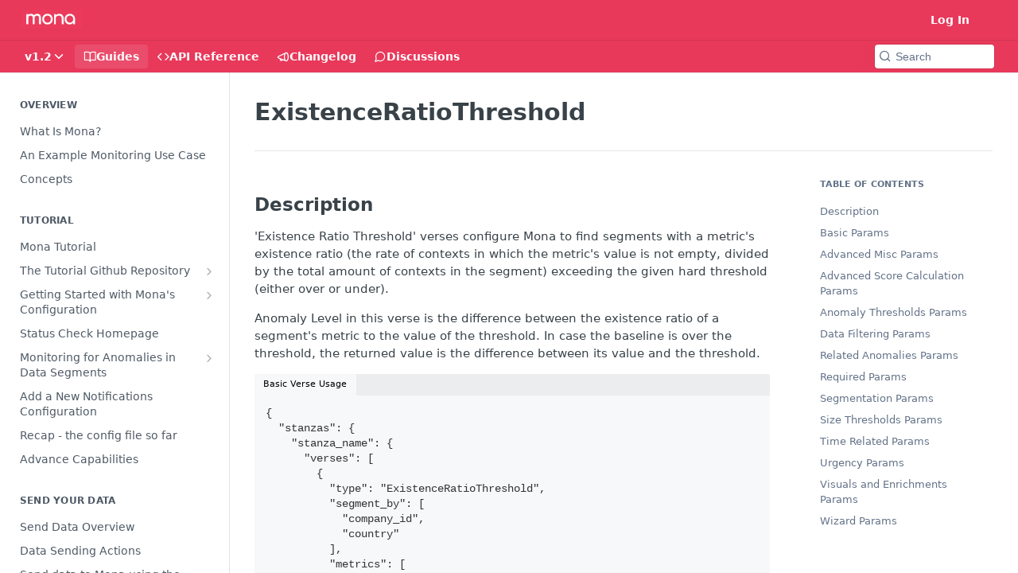

--- FILE ---
content_type: text/html; charset=utf-8
request_url: https://docs.monalabs.io/docs/existenceratiothreshold
body_size: 52755
content:
<!DOCTYPE html><html lang="en" style="" data-color-mode="system" class=" useReactApp  "><head><meta charset="utf-8"><meta name="readme-deploy" content="5.550.0"><meta name="readme-subdomain" content="mona-labs"><meta name="readme-repo" content="mona-labs-befe39e2fd24"><meta name="readme-version" content="1.2"><title>ExistenceRatioThreshold</title><meta name="description" content="Description
'Existence Ratio Threshold' verses configure Mona to find segments with a metric's existence ratio (the rate of contexts in which the metric's value is not empty, divided by the total amount of contexts in the segment) exceeding the given hard threshold (either over or under).
Anomaly Le…" data-rh="true"><meta property="og:title" content="ExistenceRatioThreshold" data-rh="true"><meta property="og:description" content="Description
'Existence Ratio Threshold' verses configure Mona to find segments with a metric's existence ratio (the rate of contexts in which the metric's value is not empty, divided by the total amount of contexts in the segment) exceeding the given hard threshold (either over or under).
Anomaly Le…" data-rh="true"><meta property="og:site_name" content="Mona Labs"><meta name="twitter:title" content="ExistenceRatioThreshold" data-rh="true"><meta name="twitter:description" content="Description
'Existence Ratio Threshold' verses configure Mona to find segments with a metric's existence ratio (the rate of contexts in which the metric's value is not empty, divided by the total amount of contexts in the segment) exceeding the given hard threshold (either over or under).
Anomaly Le…" data-rh="true"><meta name="twitter:card" content="summary_large_image"><meta name="viewport" content="width=device-width, initial-scale=1.0"><meta property="og:image" content="https://cdn.readme.io/og-image/create?type=docs&amp;title=ExistenceRatioThreshold&amp;projectTitle=Mona%20Labs&amp;description=Description%0A'Existence%20Ratio%20Threshold'%20verses%20configure%20Mona%20to%20find%20segments%20with%20a%20metric's%20existence%20ratio%20(the%20rate%20of%20contexts%20in%20which%20the%20metric's%20value%20is%20not%20empty%2C%20divided%20by%20the%20total%20amount%20of%20contexts%20in%20the%20segment)%20exceeding%20the%20given%20hard%20threshold%20(either%20over%20or%20under).%0AAnomaly%20Le%E2%80%A6&amp;logoUrl=https%3A%2F%2Ffiles.readme.io%2F7efdc4a-small-Screen_Shot_2021-03-03_at_10.58.34.png&amp;color=%23E8395B&amp;variant=light" data-rh="true"><meta name="twitter:image" content="https://cdn.readme.io/og-image/create?type=docs&amp;title=ExistenceRatioThreshold&amp;projectTitle=Mona%20Labs&amp;description=Description%0A'Existence%20Ratio%20Threshold'%20verses%20configure%20Mona%20to%20find%20segments%20with%20a%20metric's%20existence%20ratio%20(the%20rate%20of%20contexts%20in%20which%20the%20metric's%20value%20is%20not%20empty%2C%20divided%20by%20the%20total%20amount%20of%20contexts%20in%20the%20segment)%20exceeding%20the%20given%20hard%20threshold%20(either%20over%20or%20under).%0AAnomaly%20Le%E2%80%A6&amp;logoUrl=https%3A%2F%2Ffiles.readme.io%2F7efdc4a-small-Screen_Shot_2021-03-03_at_10.58.34.png&amp;color=%23E8395B&amp;variant=light" data-rh="true"><meta property="og:image:width" content="1200"><meta property="og:image:height" content="630"><link id="favicon" rel="shortcut icon" href="https://docs.monalabs.io/favicon.ico" type="image/x-icon"><link rel="canonical" href="https://docs.monalabs.io/docs/existenceratiothreshold"><script src="https://cdn.readme.io/public/js/unauthorized-redirect.js?1765813189595"></script><script src="https://cdn.readme.io/public/js/cash-dom.min.js?1765813189595"></script><link data-chunk="Footer" rel="preload" as="style" href="https://cdn.readme.io/public/hub/web/Footer.7ca87f1efe735da787ba.css">
<link data-chunk="RMDX" rel="preload" as="style" href="https://cdn.readme.io/public/hub/web/RMDX.9331f322bb5b573f9d25.css">
<link data-chunk="RMDX" rel="preload" as="style" href="https://cdn.readme.io/public/hub/web/28788.a87032107f4fd478ffc3.css">
<link data-chunk="Doc" rel="preload" as="style" href="https://cdn.readme.io/public/hub/web/Doc.819e5bf62818074fc0c7.css">
<link data-chunk="Doc" rel="preload" as="style" href="https://cdn.readme.io/public/hub/web/67852.6198925d1cf99d955c42.css">
<link data-chunk="SuperHubSearch" rel="preload" as="style" href="https://cdn.readme.io/public/hub/web/SuperHubSearch.6a1ff81afa1809036d22.css">
<link data-chunk="Header" rel="preload" as="style" href="https://cdn.readme.io/public/hub/web/Header.6da739407078dcd2c61e.css">
<link data-chunk="Containers-EndUserContainer" rel="preload" as="style" href="https://cdn.readme.io/public/hub/web/Containers-EndUserContainer.c474218e3da23db49451.css">
<link data-chunk="main" rel="preload" as="style" href="https://cdn.readme.io/public/hub/web/main.52e43f078473b852d16b.css">
<link data-chunk="main" rel="preload" as="style" href="https://cdn.readme.io/public/hub/web/ui-styles.dd7a37817aedeb38f7bc.css">
<link data-chunk="main" rel="preload" as="script" href="https://cdn.readme.io/public/hub/web/main.d7625c8e1700e306758e.js">
<link data-chunk="routes-SuperHub" rel="preload" as="script" href="https://cdn.readme.io/public/hub/web/routes-SuperHub.1a6b2e32c1d9aa804adc.js">
<link data-chunk="Containers-EndUserContainer" rel="preload" as="script" href="https://cdn.readme.io/public/hub/web/Containers-EndUserContainer.b902e16b915b9acb54fb.js">
<link data-chunk="Header" rel="preload" as="script" href="https://cdn.readme.io/public/hub/web/Header.6b73fc5deda48bbde32f.js">
<link data-chunk="core-icons-chevron-down-svg" rel="preload" as="script" href="https://cdn.readme.io/public/hub/web/core-icons-chevron-down-svg.a6c9848b7e5d6c5c3a61.js">
<link data-chunk="core-icons-chevron-up-down-svg" rel="preload" as="script" href="https://cdn.readme.io/public/hub/web/core-icons-chevron-up-down-svg.13b1bf88d52def4ae2da.js">
<link data-chunk="SuperHubSearch" rel="preload" as="script" href="https://cdn.readme.io/public/hub/web/13766.d772ba54efb1db56d529.js">
<link data-chunk="SuperHubSearch" rel="preload" as="script" href="https://cdn.readme.io/public/hub/web/46123.69ebc12c0e2bace354b5.js">
<link data-chunk="SuperHubSearch" rel="preload" as="script" href="https://cdn.readme.io/public/hub/web/6146.f99bcbc8d654cc36d7c8.js">
<link data-chunk="SuperHubSearch" rel="preload" as="script" href="https://cdn.readme.io/public/hub/web/88836.466db83f0dbc8536e6f1.js">
<link data-chunk="SuperHubSearch" rel="preload" as="script" href="https://cdn.readme.io/public/hub/web/SuperHubSearch.0ead958728f6efabb0a4.js">
<link data-chunk="core-icons-search-svg" rel="preload" as="script" href="https://cdn.readme.io/public/hub/web/core-icons-search-svg.26dc323543c904c338e8.js">
<link data-chunk="core-icons-custom-pages-svg" rel="preload" as="script" href="https://cdn.readme.io/public/hub/web/core-icons-custom-pages-svg.eb27676f87797306beed.js">
<link data-chunk="Doc" rel="preload" as="script" href="https://cdn.readme.io/public/hub/web/23781.e74aa301646844cc6f02.js">
<link data-chunk="Doc" rel="preload" as="script" href="https://cdn.readme.io/public/hub/web/16563.8ee90e74136685c009f7.js">
<link data-chunk="Doc" rel="preload" as="script" href="https://cdn.readme.io/public/hub/web/96652.8b6d209fa5e555ea4745.js">
<link data-chunk="Doc" rel="preload" as="script" href="https://cdn.readme.io/public/hub/web/67562.e31ff93edf9237207f87.js">
<link data-chunk="Doc" rel="preload" as="script" href="https://cdn.readme.io/public/hub/web/30076.1a12e5d31c3839239781.js">
<link data-chunk="Doc" rel="preload" as="script" href="https://cdn.readme.io/public/hub/web/6349.e179fbbb4abcd16cd5e0.js">
<link data-chunk="Doc" rel="preload" as="script" href="https://cdn.readme.io/public/hub/web/68075.ff8a353b501b4f7bb08f.js">
<link data-chunk="Doc" rel="preload" as="script" href="https://cdn.readme.io/public/hub/web/67852.18eb9e97a00cbeb89b55.js">
<link data-chunk="Doc" rel="preload" as="script" href="https://cdn.readme.io/public/hub/web/79711.248237aefd4c49428f90.js">
<link data-chunk="Doc" rel="preload" as="script" href="https://cdn.readme.io/public/hub/web/39819.cad83c610e44b71df051.js">
<link data-chunk="Doc" rel="preload" as="script" href="https://cdn.readme.io/public/hub/web/10949.e39c82cabfbf575a9377.js">
<link data-chunk="Doc" rel="preload" as="script" href="https://cdn.readme.io/public/hub/web/Doc.8525ef49bd70abcef3c7.js">
<link data-chunk="ConnectMetadata" rel="preload" as="script" href="https://cdn.readme.io/public/hub/web/ConnectMetadata.d231f3a84bacc415a2c3.js">
<link data-chunk="RMDX" rel="preload" as="script" href="https://cdn.readme.io/public/hub/web/48424.bb37c5885520ec98c35d.js">
<link data-chunk="RMDX" rel="preload" as="script" href="https://cdn.readme.io/public/hub/web/99947.1ce5a0ee52c06ee3aa91.js">
<link data-chunk="RMDX" rel="preload" as="script" href="https://cdn.readme.io/public/hub/web/45496.0fe3400ead30b64a9a55.js">
<link data-chunk="RMDX" rel="preload" as="script" href="https://cdn.readme.io/public/hub/web/28788.4e54003b221385dd0a21.js">
<link data-chunk="RMDX" rel="preload" as="script" href="https://cdn.readme.io/public/hub/web/31165.368476ae7f8760735851.js">
<link data-chunk="RMDX" rel="preload" as="script" href="https://cdn.readme.io/public/hub/web/RMDX.8d72c29000feb663a231.js">
<link data-chunk="Footer" rel="preload" as="script" href="https://cdn.readme.io/public/hub/web/Footer.41f1ecec47de87b8a145.js">
<link data-chunk="main" rel="stylesheet" href="https://cdn.readme.io/public/hub/web/ui-styles.dd7a37817aedeb38f7bc.css">
<link data-chunk="main" rel="stylesheet" href="https://cdn.readme.io/public/hub/web/main.52e43f078473b852d16b.css">
<link data-chunk="Containers-EndUserContainer" rel="stylesheet" href="https://cdn.readme.io/public/hub/web/Containers-EndUserContainer.c474218e3da23db49451.css">
<link data-chunk="Header" rel="stylesheet" href="https://cdn.readme.io/public/hub/web/Header.6da739407078dcd2c61e.css">
<link data-chunk="SuperHubSearch" rel="stylesheet" href="https://cdn.readme.io/public/hub/web/SuperHubSearch.6a1ff81afa1809036d22.css">
<link data-chunk="Doc" rel="stylesheet" href="https://cdn.readme.io/public/hub/web/67852.6198925d1cf99d955c42.css">
<link data-chunk="Doc" rel="stylesheet" href="https://cdn.readme.io/public/hub/web/Doc.819e5bf62818074fc0c7.css">
<link data-chunk="RMDX" rel="stylesheet" href="https://cdn.readme.io/public/hub/web/28788.a87032107f4fd478ffc3.css">
<link data-chunk="RMDX" rel="stylesheet" href="https://cdn.readme.io/public/hub/web/RMDX.9331f322bb5b573f9d25.css">
<link data-chunk="Footer" rel="stylesheet" href="https://cdn.readme.io/public/hub/web/Footer.7ca87f1efe735da787ba.css"><!-- CUSTOM CSS--><style title="rm-custom-css">:root{--project-color-primary:#E8395B;--project-color-inverse:#fff;--recipe-button-color:#E8395B;--recipe-button-color-hover:#a81330;--recipe-button-color-active:#7a0e23;--recipe-button-color-focus:rgba(232, 57, 91, 0.25);--recipe-button-color-disabled:#fdf0f2}[id=enterprise] .ReadMeUI[is=AlgoliaSearch]{--project-color-primary:#E8395B;--project-color-inverse:#fff}a{color:var(--color-link-primary,#e8395b)}a:hover{color:var(--color-link-primary-darken-5,#a81330)}a.text-muted:hover{color:var(--color-link-primary,#e8395b)}.btn.btn-primary{background-color:#e8395b}.btn.btn-primary:hover{background-color:#a81330}.theme-line #hub-landing-top h2{color:#e8395b}#hub-landing-top .btn:hover{color:#e8395b}.theme-line #hub-landing-top .btn:hover{color:#fff}.theme-solid header#hub-header #header-top{background-color:#e8395b}.theme-solid.header-gradient header#hub-header #header-top{background:linear-gradient(to bottom,#e8395b,#66c7d1)}.theme-solid.header-custom header#hub-header #header-top{background-image:url(undefined)}.theme-line header#hub-header #header-top{border-bottom-color:#e8395b}.theme-line header#hub-header #header-top .btn{background-color:#e8395b}header#hub-header #header-top #header-logo{width:129px;height:40px;margin-top:0;background-image:url(https://files.readme.io/7efdc4a-small-Screen_Shot_2021-03-03_at_10.58.34.png)}#hub-subheader-parent #hub-subheader .hub-subheader-breadcrumbs .dropdown-menu a:hover{background-color:#e8395b}#subheader-links a.active{color:#e8395b!important;box-shadow:inset 0 -2px 0 #e8395b}#subheader-links a:hover{color:#e8395b!important;box-shadow:inset 0 -2px 0 #e8395b;opacity:.7}.discussion .submit-vote.submit-vote-parent.voted a.submit-vote-button{background-color:#e8395b}section#hub-discuss .discussion a .discuss-body h4{color:#e8395b}section#hub-discuss .discussion a:hover .discuss-body h4{color:#a81330}#hub-subheader-parent #hub-subheader.sticky-header.sticky{border-bottom-color:#e8395b}#hub-subheader-parent #hub-subheader.sticky-header.sticky .search-box{border-bottom-color:#e8395b}#hub-search-results h3 em{color:#e8395b}.main_background,.tag-item{background:#e8395b!important}.main_background:hover{background:#a81330!important}.main_color{color:#e8395b!important}.border_bottom_main_color{border-bottom:2px solid #e8395b}.main_color_hover:hover{color:#e8395b!important}section#hub-discuss h1{color:#e8395b}#hub-reference .hub-api .api-definition .api-try-it-out.active{border-color:#e8395b;background-color:#e8395b}#hub-reference .hub-api .api-definition .api-try-it-out.active:hover{background-color:#a81330;border-color:#a81330}#hub-reference .hub-api .api-definition .api-try-it-out:hover{border-color:#e8395b;color:#e8395b}#hub-reference .hub-reference .logs .logs-empty .logs-login-button,#hub-reference .hub-reference .logs .logs-login .logs-login-button{background-color:var(--project-color-primary,#e8395b);border-color:var(--project-color-primary,#e8395b)}#hub-reference .hub-reference .logs .logs-empty .logs-login-button:hover,#hub-reference .hub-reference .logs .logs-login .logs-login-button:hover{background-color:#a81330;border-color:#a81330}#hub-reference .hub-reference .logs .logs-empty>svg>path,#hub-reference .hub-reference .logs .logs-login>svg>path{fill:#e8395b;fill:var(--project-color-primary,#e8395b)}#hub-reference .hub-reference .logs:last-child .logs-empty,#hub-reference .hub-reference .logs:last-child .logs-login{margin-bottom:35px}#hub-reference .hub-reference .hub-reference-section .hub-reference-left header .hub-reference-edit:hover{color:#e8395b}.main-color-accent{border-bottom:3px solid #e8395b;padding-bottom:8px}</style><meta name="loadedProject" content="mona-labs"><script>var storedColorMode = `system` === 'system' ? window.localStorage.getItem('color-scheme') : `system`
document.querySelector('[data-color-mode]').setAttribute('data-color-mode', storedColorMode)</script><script id="config" type="application/json" data-json="{&quot;algoliaIndex&quot;:&quot;readme_search_v2&quot;,&quot;amplitude&quot;:{&quot;apiKey&quot;:&quot;dc8065a65ef83d6ad23e37aaf014fc84&quot;,&quot;enabled&quot;:true},&quot;asset_url&quot;:&quot;https://cdn.readme.io&quot;,&quot;domain&quot;:&quot;readme.io&quot;,&quot;domainFull&quot;:&quot;https://dash.readme.com&quot;,&quot;encryptedLocalStorageKey&quot;:&quot;ekfls-2025-03-27&quot;,&quot;fullstory&quot;:{&quot;enabled&quot;:true,&quot;orgId&quot;:&quot;FSV9A&quot;},&quot;git&quot;:{&quot;sync&quot;:{&quot;bitbucket&quot;:{&quot;installationLink&quot;:&quot;https://developer.atlassian.com/console/install/310151e6-ca1a-4a44-9af6-1b523fea0561?signature=AYABeMn9vqFkrg%2F1DrJAQxSyVf4AAAADAAdhd3Mta21zAEthcm46YXdzOmttczp1cy13ZXN0LTI6NzA5NTg3ODM1MjQzOmtleS83MDVlZDY3MC1mNTdjLTQxYjUtOWY5Yi1lM2YyZGNjMTQ2ZTcAuAECAQB4IOp8r3eKNYw8z2v%2FEq3%2FfvrZguoGsXpNSaDveR%2FF%2Fo0BHUxIjSWx71zNK2RycuMYSgAAAH4wfAYJKoZIhvcNAQcGoG8wbQIBADBoBgkqhkiG9w0BBwEwHgYJYIZIAWUDBAEuMBEEDOJgARbqndU9YM%2FRdQIBEIA7unpCah%2BIu53NA72LkkCDhNHOv%2BgRD7agXAO3jXqw0%2FAcBOB0%2F5LmpzB5f6B1HpkmsAN2i2SbsFL30nkAB2F3cy1rbXMAS2Fybjphd3M6a21zOmV1LXdlc3QtMTo3MDk1ODc4MzUyNDM6a2V5LzQ2MzBjZTZiLTAwYzMtNGRlMi04NzdiLTYyN2UyMDYwZTVjYwC4AQICAHijmwVTMt6Oj3F%2B0%2B0cVrojrS8yZ9ktpdfDxqPMSIkvHAGT%[base64]%2BMHwGCSqGSIb3DQEHBqBvMG0CAQAwaAYJKoZIhvcNAQcBMB4GCWCGSAFlAwQBLjARBAzzWhThsIgJwrr%2FY2ECARCAOxoaW9pob21lweyAfrIm6Fw7gd8D%2B%2F8LHk4rl3jjULDM35%2FVPuqBrqKunYZSVCCGNGB3RqpQJr%2FasASiAgAAAAAMAAAQAAAAAAAAAAAAAAAAAEokowLKsF1tMABEq%2BKNyJP%2F%2F%2F%2F%2FAAAAAQAAAAAAAAAAAAAAAQAAADJLzRcp6MkqKR43PUjOiRxxbxXYhLc6vFXEutK3%2BQ71yuPq4dC8pAHruOVQpvVcUSe8dptV8c7wR8BTJjv%2F%2FNe8r0g%3D&amp;product=bitbucket&quot;}}},&quot;metrics&quot;:{&quot;billingCronEnabled&quot;:&quot;true&quot;,&quot;dashUrl&quot;:&quot;https://m.readme.io&quot;,&quot;defaultUrl&quot;:&quot;https://m.readme.io&quot;,&quot;exportMaxRetries&quot;:12,&quot;wsUrl&quot;:&quot;wss://m.readme.io&quot;},&quot;micro&quot;:{&quot;baseUrl&quot;:&quot;https://micro-beta.readme.com&quot;},&quot;proxyUrl&quot;:&quot;https://try.readme.io&quot;,&quot;readmeRecaptchaSiteKey&quot;:&quot;6LesVBYpAAAAAESOCHOyo2kF9SZXPVb54Nwf3i2x&quot;,&quot;releaseVersion&quot;:&quot;5.550.0&quot;,&quot;reservedWords&quot;:{&quot;tools&quot;:[&quot;execute-request&quot;,&quot;get-code-snippet&quot;,&quot;get-endpoint&quot;,&quot;get-request-body&quot;,&quot;get-response-schema&quot;,&quot;get-server-variables&quot;,&quot;list-endpoints&quot;,&quot;list-security-schemes&quot;,&quot;list-specs&quot;,&quot;search-specs&quot;,&quot;search&quot;,&quot;fetch&quot;]},&quot;sentry&quot;:{&quot;dsn&quot;:&quot;https://3bbe57a973254129bcb93e47dc0cc46f@o343074.ingest.sentry.io/2052166&quot;,&quot;enabled&quot;:true},&quot;shMigration&quot;:{&quot;promoVideo&quot;:&quot;&quot;,&quot;forceWaitlist&quot;:false,&quot;migrationPreview&quot;:false},&quot;sslBaseDomain&quot;:&quot;readmessl.com&quot;,&quot;sslGenerationService&quot;:&quot;ssl.readmessl.com&quot;,&quot;stripePk&quot;:&quot;pk_live_5103PML2qXbDukVh7GDAkQoR4NSuLqy8idd5xtdm9407XdPR6o3bo663C1ruEGhXJjpnb2YCpj8EU1UvQYanuCjtr00t1DRCf2a&quot;,&quot;superHub&quot;:{&quot;newProjectsEnabled&quot;:true},&quot;wootric&quot;:{&quot;accountToken&quot;:&quot;NPS-122b75a4&quot;,&quot;enabled&quot;:true}}"></script></head><body class="body-none theme-solid header-solid header-bg-size-auto header-bg-pos-tl header-overlay-triangles reference-layout-column lumosity-normal "><div id="ssr-top"></div><div id="ssr-main"><div class="App ThemeContext ThemeContext_dark ThemeContext_classic" style="--color-primary:#E8395B;--color-primary-inverse:#fff;--color-primary-alt:#66C7D1;--color-primary-darken-10:#d5193d;--color-primary-darken-20:#a81330;--color-primary-alpha-25:rgba(232, 57, 91, 0.25);--color-link-primary:#E8395B;--color-link-primary-darken-5:#e52248;--color-link-primary-darken-10:#d5193d;--color-link-primary-darken-20:#a81330;--color-link-primary-alpha-50:rgba(232, 57, 91, 0.5);--color-link-primary-alpha-25:rgba(232, 57, 91, 0.25);--color-link-background:rgba(232, 57, 91, 0.09);--color-link-text:#fff;--color-login-link:#018ef5;--color-login-link-text:#fff;--color-login-link-darken-10:#0171c2;--color-login-link-primary-alpha-50:rgba(1, 142, 245, 0.5)"><div class="SuperHub2RNxzk6HzHiJ"><div class="ContentWithOwlbotx4PaFDoA1KMz"><div class="ContentWithOwlbot-content2X1XexaN8Lf2"><header class="Header3zzata9F_ZPQ Header_classic Header_collapsible3n0YXfOvb_Al rm-Header"><div class="rm-Header-top Header-topuTMpygDG4e1V Header-top_classic3g7Q6zoBy8zh"><div class="rm-Container rm-Container_flex"><div style="outline:none" tabindex="-1"><a href="#content" target="_self" class="Button Button_md rm-JumpTo Header-jumpTo3IWKQXmhSI5D Button_primary">Jump to Content</a></div><div class="rm-Header-left Header-leftADQdGVqx1wqU"><a class="rm-Logo Header-logo1Xy41PtkzbdG" href="https://www.monalabs.io" target="_self"><img alt="Mona Labs" class="rm-Logo-img Header-logo-img3YvV4lcGKkeb" src="https://files.readme.io/7efdc4a-small-Screen_Shot_2021-03-03_at_10.58.34.png"/></a></div><div class="rm-Header-left Header-leftADQdGVqx1wqU Header-left_mobile1RG-X93lx6PF"><div><button aria-label="Toggle navigation menu" class="icon-menu menu3d6DYNDa3tk5" type="button"></button><div class=""><div class="Flyout95xhYIIoTKtc undefined rm-Flyout" data-testid="flyout"><div class="MobileFlyout1hHJpUd-nYkd"><a aria-current="page" class="rm-MobileFlyout-item NavItem-item1gDDTqaXGhm1 NavItem-item_mobile1qG3gd-Mkck-  active" href="/docs" target="_self"><i class="icon-guides NavItem-badge1qOxpfTiALoz rm-Header-bottom-link-icon"></i><span class="NavItem-textSlZuuL489uiw">Guides</span></a><a class="rm-MobileFlyout-item NavItem-item1gDDTqaXGhm1 NavItem-item_mobile1qG3gd-Mkck- " href="/reference" target="_self"><i class="icon-references NavItem-badge1qOxpfTiALoz rm-Header-bottom-link-icon"></i><span class="NavItem-textSlZuuL489uiw">API Reference</span></a><a class="rm-MobileFlyout-item NavItem-item1gDDTqaXGhm1 NavItem-item_mobile1qG3gd-Mkck- " href="/changelog" target="_self"><i class="icon-changelog NavItem-badge1qOxpfTiALoz rm-Header-bottom-link-icon"></i><span class="NavItem-textSlZuuL489uiw">Changelog</span></a><a class="rm-MobileFlyout-item NavItem-item1gDDTqaXGhm1 NavItem-item_mobile1qG3gd-Mkck- " href="/discuss" target="_self"><i class="icon-discussions NavItem-badge1qOxpfTiALoz rm-Header-bottom-link-icon"></i><span class="NavItem-textSlZuuL489uiw">Discussions</span></a><select class="Select Select_md NavItem-item1gDDTqaXGhm1 NavItem-item_select3UEfLN-oSjxp NavItem-item_mobile1qG3gd-Mkck-"><option data-url="/v1.0/docs" value="1.0">v1.0</option><option data-url="/v1.1/docs" value="1.1">v1.1</option><option data-url="#" value="1.2" selected="">v1.2</option></select><hr class="MobileFlyout-divider10xf7R2X1MeW"/><a class="rm-MobileFlyout-item NavItem-item1gDDTqaXGhm1 NavItem-item_mobile1qG3gd-Mkck- NavItem_dropdown-muted1xJVuczwGc74" href="/login?redirect_uri=/docs/existenceratiothreshold" target="_self" to="/login?redirect_uri=/docs/existenceratiothreshold">Log In</a><a class="MobileFlyout-logo3Lq1eTlk1K76 Header-logo1Xy41PtkzbdG rm-Logo" href="https://www.monalabs.io" target="_self"><img alt="Mona Labs" class="Header-logo-img3YvV4lcGKkeb rm-Logo-img" src="https://files.readme.io/7efdc4a-small-Screen_Shot_2021-03-03_at_10.58.34.png"/></a></div></div></div></div><div class="Header-left-nav2xWPWMNHOGf_"><i class="icon-guides Header-left-nav-icon10glJKFwewOv"></i>Guides</div></div><div class="rm-Header-right Header-right21PC2XTT6aMg"><span class="Header-right_desktop14ja01RUQ7HE"><a href="/login?redirect_uri=/docs/existenceratiothreshold" target="_self" class="Button Button_md Header-link2tXYTgXq85zW NavItem2xSfFaVqfRjy NavItem_mdrYO3ChA2kYvP rm-Header-top-link rm-Header-top-link_login Button_primary_ghost Button_primary">Log In</a></span><div class="Header-searchtb6Foi0-D9Vx"><button aria-label="Search ⌘k" class="rm-SearchToggle" data-symbol="⌘"><div class="rm-SearchToggle-icon icon-search1"></div></button></div><div class="ThemeToggle-wrapper1ZcciJoF3Lq3 Dropdown Dropdown_closed" data-testid="dropdown-container"><button aria-label="Toggle color scheme" id="ThemeToggle-button-static-id-placeholder" aria-haspopup="dialog" class="Button Button_sm rm-ThemeToggle ThemeToggle2xLp9tbEJ0XB Dropdown-toggle Button_primary_ghost Button_primary" type="button"><svg aria-labelledby="ThemeToggle-button-static-id-placeholder" class="Icon ThemeToggle-Icon22I6nqvxacln ThemeToggle-Icon_active2ocLaPY47U28" role="img" viewBox="0 0 24 24"><path class="ThemeToggle-Icon-raysbSO3FKsq2hn" d="M12 2v2"></path><path d="M14.837 16.385a6 6 0 1 1-7.223-7.222c.624-.147.97.66.715 1.248a4 4 0 0 0 5.26 5.259c.589-.255 1.396.09 1.248.715"></path><path d="M16 12a4 4 0 0 0-4-4"></path><path class="ThemeToggle-Icon-raysbSO3FKsq2hn" d="m19 5-1.256 1.256"></path><path class="ThemeToggle-Icon-raysbSO3FKsq2hn" d="M20 12h2"></path></svg><svg aria-labelledby="ThemeToggle-button-static-id-placeholder" class="Icon ThemeToggle-Icon22I6nqvxacln ThemeToggle-Icon_dark3c1eP_qTU7uF" role="img" viewBox="0 0 24 24"><path d="M19 14.79C18.8427 16.4922 18.2039 18.1144 17.1582 19.4668C16.1126 20.8192 14.7035 21.8458 13.0957 22.4265C11.4879 23.0073 9.74798 23.1181 8.0795 22.7461C6.41102 22.3741 4.88299 21.5345 3.67423 20.3258C2.46546 19.117 1.62594 17.589 1.25391 15.9205C0.881876 14.252 0.992717 12.5121 1.57346 10.9043C2.1542 9.29651 3.18083 7.88737 4.53321 6.84175C5.8856 5.79614 7.5078 5.15731 9.21 5C8.21341 6.34827 7.73385 8.00945 7.85853 9.68141C7.98322 11.3534 8.70386 12.9251 9.8894 14.1106C11.0749 15.2961 12.6466 16.0168 14.3186 16.1415C15.9906 16.2662 17.6517 15.7866 19 14.79Z"></path><path class="ThemeToggle-Icon-star2kOSzvXrVCbT" d="M18.3707 1C18.3707 3.22825 16.2282 5.37069 14 5.37069C16.2282 5.37069 18.3707 7.51313 18.3707 9.74138C18.3707 7.51313 20.5132 5.37069 22.7414 5.37069C20.5132 5.37069 18.3707 3.22825 18.3707 1Z"></path></svg><svg aria-labelledby="ThemeToggle-button-static-id-placeholder" class="Icon ThemeToggle-Icon22I6nqvxacln" role="img" viewBox="0 0 24 24"><path class="ThemeToggle-Icon-raysbSO3FKsq2hn" d="M12 1V3"></path><path class="ThemeToggle-Icon-raysbSO3FKsq2hn" d="M18.36 5.64L19.78 4.22"></path><path class="ThemeToggle-Icon-raysbSO3FKsq2hn" d="M21 12H23"></path><path class="ThemeToggle-Icon-raysbSO3FKsq2hn" d="M18.36 18.36L19.78 19.78"></path><path class="ThemeToggle-Icon-raysbSO3FKsq2hn" d="M12 21V23"></path><path class="ThemeToggle-Icon-raysbSO3FKsq2hn" d="M4.22 19.78L5.64 18.36"></path><path class="ThemeToggle-Icon-raysbSO3FKsq2hn" d="M1 12H3"></path><path class="ThemeToggle-Icon-raysbSO3FKsq2hn" d="M4.22 4.22L5.64 5.64"></path><path d="M12 17C14.7614 17 17 14.7614 17 12C17 9.23858 14.7614 7 12 7C9.23858 7 7 9.23858 7 12C7 14.7614 9.23858 17 12 17Z"></path></svg></button></div></div></div></div><div class="Header-bottom2eLKOFXMEmh5 Header-bottom_classic rm-Header-bottom"><div class="rm-Container rm-Container_flex"><nav aria-label="Primary navigation" class="Header-leftADQdGVqx1wqU Header-subnavnVH8URdkgvEl" role="navigation"><div class="rm-VersionDropdown Dropdown Dropdown_closed" data-testid="dropdown-container"><button aria-haspopup="dialog" class="Button Button_slate_text Button_md VersionDropdown1GXDUTxJ1T95 rm-Header-bottom-link Dropdown-toggle Button_primary" type="button"><span class="Truncate1OzxBYrNNfH3" style="--Truncate-max-width:150px">v1.2</span><span class="IconWrapper Icon-wrapper2z2wVIeGsiUy"><svg fill="none" viewBox="0 0 24 24" class="Icon Icon3_D2ysxFZ_ll Icon-svg2Lm7f6G9Ly5a" data-name="chevron-down" role="img" style="--icon-color:inherit;--icon-size:inherit;--icon-stroke-width:2px"><path stroke="currentColor" stroke-linecap="round" stroke-linejoin="round" d="m6 9 6 6 6-6" class="icon-stroke-width"></path></svg></span></button></div><a aria-current="page" class="Button Button_md rm-Header-link rm-Header-bottom-link Button_slate_text Header-bottom-link_mobile  active" href="/docs" target="_self"><i class="icon-guides rm-Header-bottom-link-icon"></i><span>Guides</span></a><a class="Button Button_md rm-Header-link rm-Header-bottom-link Button_slate_text Header-bottom-link_mobile " href="/reference" target="_self"><i class="icon-references rm-Header-bottom-link-icon"></i><span>API Reference</span></a><a class="Button Button_md rm-Header-link rm-Header-bottom-link Button_slate_text Header-bottom-link_mobile " href="/changelog" target="_self"><i class="icon-changelog rm-Header-bottom-link-icon"></i><span>Changelog</span></a><a class="Button Button_md rm-Header-link rm-Header-bottom-link Button_slate_text Header-bottom-link_mobile " href="/discuss" target="_self"><i class="icon-discussions rm-Header-bottom-link-icon"></i><span>Discussions</span></a><div class="Header-subnav-tabyNLkcOA6xAra" style="transform:translateX(0px);width:0"></div></nav><button align="center" justify="between" style="--flex-gap:var(--xs)" class="Button Button_sm Flex Flex_row MobileSubnav1DsTfasXloM2 Button_contrast Button_contrast_outline" type="button"><span class="Button-label">ExistenceRatioThreshold</span><span class="IconWrapper Icon-wrapper2z2wVIeGsiUy"><svg fill="none" viewBox="0 0 24 24" class="Icon Icon3_D2ysxFZ_ll Icon-svg2Lm7f6G9Ly5a" data-name="chevron-up-down" role="img" style="--icon-color:inherit;--icon-size:inherit;--icon-stroke-width:2px"><path stroke="currentColor" stroke-linecap="round" stroke-linejoin="round" d="m6 16 6 6 6-6M18 8l-6-6-6 6" class="icon-stroke-width"></path></svg></span></button><div class="rm-Header-search Header-searchtb6Foi0-D9Vx Header-search_classic rm-Header-search_feather Header-search_featherYsmQBn55F3d9"><button aria-label="Search k" class="rm-SearchToggle" data-symbol=""><div class="rm-SearchToggle-icon icon-search1"></div><div class="Header-search-placeholder3Vx4OmMPcjAi rm-SearchToggle-placeholder">Search</div><kbd class="KbdShortcut3gsETbU1kkU0 rm-SearchToggle-shortcut"></kbd></button></div><div class="Header-askai1MTDknILiJku rm-AskAi"></div></div></div><div class="hub-search-results--reactApp " id="hub-search-results"><div class="hub-container"><div class="modal-backdrop show-modal rm-SearchModal" role="button" tabindex="0"><div aria-label="Search Dialog" class="SuperHubSearchI_obvfvvQi4g" id="AppSearch" role="tabpanel" tabindex="0"><div data-focus-guard="true" tabindex="-1" style="width:1px;height:0px;padding:0;overflow:hidden;position:fixed;top:1px;left:1px"></div><div data-focus-lock-disabled="disabled" class="SuperHubSearch-container2BhYey2XE-Ij"><div class="SuperHubSearch-col1km8vLFgOaYj"><div class="SearchBoxnZBxftziZGcz"><input aria-label="Search" autoCapitalize="off" autoComplete="off" autoCorrect="off" spellcheck="false" tabindex="0" aria-required="false" class="Input Input_md SearchBox-inputR4jffU8l10iF" type="search" value=""/></div><div class="SearchTabs3rNhUK3HjrRJ"><div class="Tabs Tabs-list" role="tablist"><div aria-label="All" aria-selected="true" class="SearchTabs-tab1TrpmhQv840T Tabs-listItem Tabs-listItem_active" role="tab" tabindex="1"><span class="SearchTabs-tab1TrpmhQv840T"><span class="IconWrapper Icon-wrapper2z2wVIeGsiUy"><svg fill="none" viewBox="0 0 24 24" class="Icon Icon3_D2ysxFZ_ll Icon-svg2Lm7f6G9Ly5a icon" data-name="search" role="img" style="--icon-color:inherit;--icon-size:inherit;--icon-stroke-width:2px"><path stroke="currentColor" stroke-linecap="round" stroke-linejoin="round" d="M11 19a8 8 0 1 0 0-16 8 8 0 0 0 0 16ZM21 21l-4.35-4.35" class="icon-stroke-width"></path></svg></span>All</span></div><div aria-label="Pages" aria-selected="false" class="SearchTabs-tab1TrpmhQv840T Tabs-listItem" role="tab" tabindex="1"><span class="SearchTabs-tab1TrpmhQv840T"><span class="IconWrapper Icon-wrapper2z2wVIeGsiUy"><svg fill="none" viewBox="0 0 24 24" class="Icon Icon3_D2ysxFZ_ll Icon-svg2Lm7f6G9Ly5a icon" data-name="custom-pages" role="img" style="--icon-color:inherit;--icon-size:inherit;--icon-stroke-width:2px"><path stroke="currentColor" stroke-linecap="round" stroke-linejoin="round" d="M13 2H6a2 2 0 0 0-2 2v16a2 2 0 0 0 2 2h12a2 2 0 0 0 2-2V9l-7-7Z" class="icon-stroke-width"></path><path stroke="currentColor" stroke-linecap="round" stroke-linejoin="round" d="M13 2v7h7M12 11.333V12M12 18v.667M9.407 12.407l.473.473M14.12 17.12l.473.473M8.333 15H9M15 15h.667M9.407 17.593l.473-.473M14.12 12.88l.473-.473" class="icon-stroke-width"></path></svg></span>Pages</span></div></div></div><div class="rm-SearchModal-empty SearchResults35_kFOb1zvxX SearchResults_emptyiWzyXErtNcQJ"><span class="IconWrapper Icon-wrapper2z2wVIeGsiUy"><svg fill="none" viewBox="0 0 24 24" class="Icon Icon3_D2ysxFZ_ll Icon-svg2Lm7f6G9Ly5a rm-SearchModal-empty-icon icon icon-search" data-name="search" role="img" style="--icon-color:inherit;--icon-size:var(--icon-md);--icon-stroke-width:2px"><path stroke="currentColor" stroke-linecap="round" stroke-linejoin="round" d="M11 19a8 8 0 1 0 0-16 8 8 0 0 0 0 16ZM21 21l-4.35-4.35" class="icon-stroke-width"></path></svg></span><h6 class="Title Title6 rm-SearchModal-empty-text">Start typing to search…</h6></div></div></div><div data-focus-guard="true" tabindex="-1" style="width:1px;height:0px;padding:0;overflow:hidden;position:fixed;top:1px;left:1px"></div></div></div></div></div></header><main class="SuperHubDoc3Z-1XSVTg-Q1 rm-Guides" id="content"><div class="SuperHubDoc-container2RY1FPE4Ewze rm-Container rm-Container_flex"><nav aria-label="Secondary navigation" class="rm-Sidebar hub-sidebar reference-redesign Nav3C5f8FcjkaHj rm-Sidebar_guides" id="hub-sidebar" role="navigation"><div class="Sidebar1t2G1ZJq-vU1 rm-Sidebar hub-sidebar-content"><section class="Sidebar-listWrapper6Q9_yUrG906C rm-Sidebar-section"><h2 class="Sidebar-headingTRQyOa2pk0gh rm-Sidebar-heading">Overview</h2><ul class="Sidebar-list_sidebarLayout3RaX72iQNOEI Sidebar-list3cZWQLaBf9k8 rm-Sidebar-list"><li class="Sidebar-item23D-2Kd61_k3"><a class="Sidebar-link2Dsha-r-GKh2 childless text-wrap rm-Sidebar-link" target="_self" href="/docs/what-is-mona"><span class="Sidebar-link-textLuTE1ySm4Kqn"><span class="Sidebar-link-text_label1gCT_uPnx7Gu">What Is Mona?</span></span></a></li><li class="Sidebar-item23D-2Kd61_k3"><a class="Sidebar-link2Dsha-r-GKh2 childless text-wrap rm-Sidebar-link" target="_self" href="/docs/an-example-monitoring-use-case"><span class="Sidebar-link-textLuTE1ySm4Kqn"><span class="Sidebar-link-text_label1gCT_uPnx7Gu">An Example Monitoring Use Case</span></span></a></li><li class="Sidebar-item23D-2Kd61_k3"><a class="Sidebar-link2Dsha-r-GKh2 childless text-wrap rm-Sidebar-link" target="_self" href="/docs/concepts"><span class="Sidebar-link-textLuTE1ySm4Kqn"><span class="Sidebar-link-text_label1gCT_uPnx7Gu">Concepts</span></span></a></li></ul></section><section class="Sidebar-listWrapper6Q9_yUrG906C rm-Sidebar-section"><h2 class="Sidebar-headingTRQyOa2pk0gh rm-Sidebar-heading">Tutorial</h2><ul class="Sidebar-list_sidebarLayout3RaX72iQNOEI Sidebar-list3cZWQLaBf9k8 rm-Sidebar-list"><li class="Sidebar-item23D-2Kd61_k3"><a class="Sidebar-link2Dsha-r-GKh2 childless text-wrap rm-Sidebar-link" target="_self" href="/docs/mona-tutorial"><span class="Sidebar-link-textLuTE1ySm4Kqn"><span class="Sidebar-link-text_label1gCT_uPnx7Gu">Mona Tutorial</span></span></a></li><li class="Sidebar-item23D-2Kd61_k3"><a class="Sidebar-link2Dsha-r-GKh2 Sidebar-link_parent text-wrap rm-Sidebar-link" target="_self" href="/docs/the-tutorial-github-repository"><span class="Sidebar-link-textLuTE1ySm4Kqn"><span class="Sidebar-link-text_label1gCT_uPnx7Gu">The Tutorial Github Repository</span></span><button aria-expanded="false" aria-label="Show subpages for The Tutorial Github Repository" class="Sidebar-link-buttonWrapper3hnFHNku8_BJ" type="button"><i aria-hidden="true" class="Sidebar-link-iconnjiqEiZlPn0W Sidebar-link-expandIcon2yVH6SarI6NW icon-chevron-rightward"></i></button></a><ul class="subpages Sidebar-list3cZWQLaBf9k8 rm-Sidebar-list"><li class="Sidebar-item23D-2Kd61_k3"><a class="Sidebar-link2Dsha-r-GKh2 childless subpage text-wrap rm-Sidebar-link" target="_self" href="/docs/the-dataset"><span class="Sidebar-link-textLuTE1ySm4Kqn"><span class="Sidebar-link-text_label1gCT_uPnx7Gu">The Dataset</span></span></a></li><li class="Sidebar-item23D-2Kd61_k3"><a class="Sidebar-link2Dsha-r-GKh2 childless subpage text-wrap rm-Sidebar-link" target="_self" href="/docs/getting-credentials-for-data-exporting"><span class="Sidebar-link-textLuTE1ySm4Kqn"><span class="Sidebar-link-text_label1gCT_uPnx7Gu">Getting Credentials for Data Exporting</span></span></a></li><li class="Sidebar-item23D-2Kd61_k3"><a class="Sidebar-link2Dsha-r-GKh2 childless subpage text-wrap rm-Sidebar-link" target="_self" href="/docs/exporting-the-dataset-to-mona"><span class="Sidebar-link-textLuTE1ySm4Kqn"><span class="Sidebar-link-text_label1gCT_uPnx7Gu">Exporting the Dataset to Mona</span></span></a></li><li class="Sidebar-item23D-2Kd61_k3"><a class="Sidebar-link2Dsha-r-GKh2 childless subpage text-wrap rm-Sidebar-link" target="_self" href="/docs/exercise-export-feedback-data"><span class="Sidebar-link-textLuTE1ySm4Kqn"><span class="Sidebar-link-text_label1gCT_uPnx7Gu">Exercise - Export Feedback Data</span></span></a></li></ul></li><li class="Sidebar-item23D-2Kd61_k3"><a class="Sidebar-link2Dsha-r-GKh2 Sidebar-link_parent text-wrap rm-Sidebar-link" target="_self" href="/docs/configure-your-dashboard"><span class="Sidebar-link-textLuTE1ySm4Kqn"><span class="Sidebar-link-text_label1gCT_uPnx7Gu">Getting Started with Mona&#x27;s Configuration</span></span><button aria-expanded="false" aria-label="Show subpages for Getting Started with Mona&#x27;s Configuration" class="Sidebar-link-buttonWrapper3hnFHNku8_BJ" type="button"><i aria-hidden="true" class="Sidebar-link-iconnjiqEiZlPn0W Sidebar-link-expandIcon2yVH6SarI6NW icon-chevron-rightward"></i></button></a><ul class="subpages Sidebar-list3cZWQLaBf9k8 rm-Sidebar-list"><li class="Sidebar-item23D-2Kd61_k3"><a class="Sidebar-link2Dsha-r-GKh2 childless subpage text-wrap rm-Sidebar-link" target="_self" href="/docs/initial-configuration"><span class="Sidebar-link-textLuTE1ySm4Kqn"><span class="Sidebar-link-text_label1gCT_uPnx7Gu">Initial Configuration</span></span></a></li><li class="Sidebar-item23D-2Kd61_k3"><a class="Sidebar-link2Dsha-r-GKh2 childless subpage text-wrap rm-Sidebar-link" target="_self" href="/docs/use-investigations-page"><span class="Sidebar-link-textLuTE1ySm4Kqn"><span class="Sidebar-link-text_label1gCT_uPnx7Gu">Using the Investigations Page</span></span></a></li><li class="Sidebar-item23D-2Kd61_k3"><a class="Sidebar-link2Dsha-r-GKh2 childless subpage text-wrap rm-Sidebar-link" target="_self" href="/docs/create-new-fields"><span class="Sidebar-link-textLuTE1ySm4Kqn"><span class="Sidebar-link-text_label1gCT_uPnx7Gu">Creating Custom Fields</span></span></a></li><li class="Sidebar-item23D-2Kd61_k3"><a class="Sidebar-link2Dsha-r-GKh2 childless subpage text-wrap rm-Sidebar-link" target="_self" href="/docs/backfill-your-data"><span class="Sidebar-link-textLuTE1ySm4Kqn"><span class="Sidebar-link-text_label1gCT_uPnx7Gu">Backfill your Data</span></span></a></li><li class="Sidebar-item23D-2Kd61_k3"><a class="Sidebar-link2Dsha-r-GKh2 childless subpage text-wrap rm-Sidebar-link" target="_self" href="/docs/exercise-create-new-fields"><span class="Sidebar-link-textLuTE1ySm4Kqn"><span class="Sidebar-link-text_label1gCT_uPnx7Gu">Exercise - Create New Fields</span></span></a></li></ul></li><li class="Sidebar-item23D-2Kd61_k3"><a class="Sidebar-link2Dsha-r-GKh2 childless text-wrap rm-Sidebar-link" target="_self" href="/docs/status-check-homepage-1"><span class="Sidebar-link-textLuTE1ySm4Kqn"><span class="Sidebar-link-text_label1gCT_uPnx7Gu">Status Check Homepage</span></span></a></li><li class="Sidebar-item23D-2Kd61_k3"><a class="Sidebar-link2Dsha-r-GKh2 Sidebar-link_parent text-wrap rm-Sidebar-link" target="_self" href="/docs/set-up-anomaly-detection"><span class="Sidebar-link-textLuTE1ySm4Kqn"><span class="Sidebar-link-text_label1gCT_uPnx7Gu">Monitoring for Anomalies in Data Segments</span></span><button aria-expanded="false" aria-label="Show subpages for Monitoring for Anomalies in Data Segments" class="Sidebar-link-buttonWrapper3hnFHNku8_BJ" type="button"><i aria-hidden="true" class="Sidebar-link-iconnjiqEiZlPn0W Sidebar-link-expandIcon2yVH6SarI6NW icon-chevron-rightward"></i></button></a><ul class="subpages Sidebar-list3cZWQLaBf9k8 rm-Sidebar-list"><li class="Sidebar-item23D-2Kd61_k3"><a class="Sidebar-link2Dsha-r-GKh2 childless subpage text-wrap rm-Sidebar-link" target="_self" href="/docs/drift-detection"><span class="Sidebar-link-textLuTE1ySm4Kqn"><span class="Sidebar-link-text_label1gCT_uPnx7Gu">Drift Detection</span></span></a></li><li class="Sidebar-item23D-2Kd61_k3"><a class="Sidebar-link2Dsha-r-GKh2 childless subpage text-wrap rm-Sidebar-link" target="_self" href="/docs/finding-outlier-segments"><span class="Sidebar-link-textLuTE1ySm4Kqn"><span class="Sidebar-link-text_label1gCT_uPnx7Gu">Finding Outlier Segments</span></span></a></li><li class="Sidebar-item23D-2Kd61_k3"><a class="Sidebar-link2Dsha-r-GKh2 childless subpage text-wrap rm-Sidebar-link" target="_self" href="/docs/sudden-changes"><span class="Sidebar-link-textLuTE1ySm4Kqn"><span class="Sidebar-link-text_label1gCT_uPnx7Gu">Sudden Changes</span></span></a></li><li class="Sidebar-item23D-2Kd61_k3"><a class="Sidebar-link2Dsha-r-GKh2 childless subpage text-wrap rm-Sidebar-link" target="_self" href="/docs/exercise-add-verses"><span class="Sidebar-link-textLuTE1ySm4Kqn"><span class="Sidebar-link-text_label1gCT_uPnx7Gu">Exercise - Add Verses</span></span></a></li></ul></li><li class="Sidebar-item23D-2Kd61_k3"><a class="Sidebar-link2Dsha-r-GKh2 childless text-wrap rm-Sidebar-link" target="_self" href="/docs/add-a-new-notifications-configuration"><span class="Sidebar-link-textLuTE1ySm4Kqn"><span class="Sidebar-link-text_label1gCT_uPnx7Gu">Add a New Notifications Configuration</span></span></a></li><li class="Sidebar-item23D-2Kd61_k3"><a class="Sidebar-link2Dsha-r-GKh2 childless text-wrap rm-Sidebar-link" target="_self" href="/docs/recap-the-config-file-so-far"><span class="Sidebar-link-textLuTE1ySm4Kqn"><span class="Sidebar-link-text_label1gCT_uPnx7Gu">Recap - the config file so far</span></span></a></li><li class="Sidebar-item23D-2Kd61_k3"><a class="Sidebar-link2Dsha-r-GKh2 childless text-wrap rm-Sidebar-link" target="_self" href="/docs/advance-capabilities"><span class="Sidebar-link-textLuTE1ySm4Kqn"><span class="Sidebar-link-text_label1gCT_uPnx7Gu">Advance Capabilities</span></span></a></li></ul></section><section class="Sidebar-listWrapper6Q9_yUrG906C rm-Sidebar-section"><h2 class="Sidebar-headingTRQyOa2pk0gh rm-Sidebar-heading">SEND YOUR DATA</h2><ul class="Sidebar-list_sidebarLayout3RaX72iQNOEI Sidebar-list3cZWQLaBf9k8 rm-Sidebar-list"><li class="Sidebar-item23D-2Kd61_k3"><a class="Sidebar-link2Dsha-r-GKh2 childless text-wrap rm-Sidebar-link" target="_self" href="/docs/export-your-data"><span class="Sidebar-link-textLuTE1ySm4Kqn"><span class="Sidebar-link-text_label1gCT_uPnx7Gu">Send Data Overview</span></span></a></li><li class="Sidebar-item23D-2Kd61_k3"><a class="Sidebar-link2Dsha-r-GKh2 childless text-wrap rm-Sidebar-link" target="_self" href="/docs/data-exporting-actions"><span class="Sidebar-link-textLuTE1ySm4Kqn"><span class="Sidebar-link-text_label1gCT_uPnx7Gu">Data Sending Actions</span></span></a></li><li class="Sidebar-item23D-2Kd61_k3"><a class="Sidebar-link2Dsha-r-GKh2 childless text-wrap rm-Sidebar-link" target="_self" href="/docs/mona-sdk-export"><span class="Sidebar-link-textLuTE1ySm4Kqn"><span class="Sidebar-link-text_label1gCT_uPnx7Gu">Send data to Mona using the python SDK</span></span></a></li></ul></section><section class="Sidebar-listWrapper6Q9_yUrG906C rm-Sidebar-section"><h2 class="Sidebar-headingTRQyOa2pk0gh rm-Sidebar-heading">Configuration - basics</h2><ul class="Sidebar-list_sidebarLayout3RaX72iQNOEI Sidebar-list3cZWQLaBf9k8 rm-Sidebar-list"><li class="Sidebar-item23D-2Kd61_k3"><a class="Sidebar-link2Dsha-r-GKh2 childless text-wrap rm-Sidebar-link" target="_self" href="/docs/configuration-overview"><span class="Sidebar-link-textLuTE1ySm4Kqn"><span class="Sidebar-link-text_label1gCT_uPnx7Gu">Configuration Overview</span></span></a></li><li class="Sidebar-item23D-2Kd61_k3"><a class="Sidebar-link2Dsha-r-GKh2 childless text-wrap rm-Sidebar-link" target="_self" href="/docs/context-class"><span class="Sidebar-link-textLuTE1ySm4Kqn"><span class="Sidebar-link-text_label1gCT_uPnx7Gu">Context Class</span></span></a></li><li class="Sidebar-item23D-2Kd61_k3"><a class="Sidebar-link2Dsha-r-GKh2 childless text-wrap rm-Sidebar-link" target="_self" href="/docs/status-check-homepage"><span class="Sidebar-link-textLuTE1ySm4Kqn"><span class="Sidebar-link-text_label1gCT_uPnx7Gu">Status Check Homepage</span></span></a></li></ul></section><section class="Sidebar-listWrapper6Q9_yUrG906C rm-Sidebar-section"><h2 class="Sidebar-headingTRQyOa2pk0gh rm-Sidebar-heading">Defining Schema and ETL with Field Objects</h2><ul class="Sidebar-list_sidebarLayout3RaX72iQNOEI Sidebar-list3cZWQLaBf9k8 rm-Sidebar-list"><li class="Sidebar-item23D-2Kd61_k3"><a class="Sidebar-link2Dsha-r-GKh2 childless text-wrap rm-Sidebar-link" target="_self" href="/docs/fields-overview"><span class="Sidebar-link-textLuTE1ySm4Kqn"><span class="Sidebar-link-text_label1gCT_uPnx7Gu">Fields Overview</span></span></a></li><li class="Sidebar-item23D-2Kd61_k3"><a class="Sidebar-link2Dsha-r-GKh2 childless text-wrap rm-Sidebar-link" target="_self" href="/docs/field-build-functions"><span class="Sidebar-link-textLuTE1ySm4Kqn"><span class="Sidebar-link-text_label1gCT_uPnx7Gu">Field Build Functions</span></span></a></li><li class="Sidebar-item23D-2Kd61_k3"><a class="Sidebar-link2Dsha-r-GKh2 childless text-wrap rm-Sidebar-link" target="_self" href="/docs/special-fields"><span class="Sidebar-link-textLuTE1ySm4Kqn"><span class="Sidebar-link-text_label1gCT_uPnx7Gu">Special fields</span></span></a></li><li class="Sidebar-item23D-2Kd61_k3"><a class="Sidebar-link2Dsha-r-GKh2 childless text-wrap rm-Sidebar-link" target="_self" href="/docs/fields-configuration-examples"><span class="Sidebar-link-textLuTE1ySm4Kqn"><span class="Sidebar-link-text_label1gCT_uPnx7Gu">Fields Configuration Examples</span></span></a></li><li class="Sidebar-item23D-2Kd61_k3"><a class="Sidebar-link2Dsha-r-GKh2 childless text-wrap rm-Sidebar-link" target="_self" href="/docs/numeric-fields-segmentation"><span class="Sidebar-link-textLuTE1ySm4Kqn"><span class="Sidebar-link-text_label1gCT_uPnx7Gu">Numeric Fields Segmentation</span></span></a></li><li class="Sidebar-item23D-2Kd61_k3"><a class="Sidebar-link2Dsha-r-GKh2 Sidebar-link_parent text-wrap rm-Sidebar-link" target="_self" href="/docs/geopoints"><span class="Sidebar-link-textLuTE1ySm4Kqn"><span class="Sidebar-link-text_label1gCT_uPnx7Gu">Geographical Data and Mona</span></span><button aria-expanded="false" aria-label="Show subpages for Geographical Data and Mona" class="Sidebar-link-buttonWrapper3hnFHNku8_BJ" type="button"><i aria-hidden="true" class="Sidebar-link-iconnjiqEiZlPn0W Sidebar-link-expandIcon2yVH6SarI6NW icon-chevron-rightward"></i></button></a><ul class="subpages Sidebar-list3cZWQLaBf9k8 rm-Sidebar-list"><li class="Sidebar-item23D-2Kd61_k3"><a class="Sidebar-link2Dsha-r-GKh2 childless subpage text-wrap rm-Sidebar-link" target="_self" href="/docs/geopoints"><span class="Sidebar-link-textLuTE1ySm4Kqn"><span class="Sidebar-link-text_label1gCT_uPnx7Gu">GeoPoints</span></span></a></li><li class="Sidebar-item23D-2Kd61_k3"><a class="Sidebar-link2Dsha-r-GKh2 childless subpage text-wrap rm-Sidebar-link" target="_self" href="/docs/geoshapes"><span class="Sidebar-link-textLuTE1ySm4Kqn"><span class="Sidebar-link-text_label1gCT_uPnx7Gu">GeoShapes</span></span></a></li><li class="Sidebar-item23D-2Kd61_k3"><a class="Sidebar-link2Dsha-r-GKh2 childless subpage text-wrap rm-Sidebar-link" target="_self" href="/docs/geo-data-fbfs"><span class="Sidebar-link-textLuTE1ySm4Kqn"><span class="Sidebar-link-text_label1gCT_uPnx7Gu">Geo Data FBFs</span></span></a></li></ul></li><li class="Sidebar-item23D-2Kd61_k3"><a class="Sidebar-link2Dsha-r-GKh2 Sidebar-link_parent text-wrap rm-Sidebar-link" target="_self" href="/docs/default-timestamp"><span class="Sidebar-link-textLuTE1ySm4Kqn"><span class="Sidebar-link-text_label1gCT_uPnx7Gu">Time Data and Mona</span></span><button aria-expanded="false" aria-label="Show subpages for Time Data and Mona" class="Sidebar-link-buttonWrapper3hnFHNku8_BJ" type="button"><i aria-hidden="true" class="Sidebar-link-iconnjiqEiZlPn0W Sidebar-link-expandIcon2yVH6SarI6NW icon-chevron-rightward"></i></button></a><ul class="subpages Sidebar-list3cZWQLaBf9k8 rm-Sidebar-list"><li class="Sidebar-item23D-2Kd61_k3"><a class="Sidebar-link2Dsha-r-GKh2 childless subpage text-wrap rm-Sidebar-link" target="_self" href="/docs/default-timestamp"><span class="Sidebar-link-textLuTE1ySm4Kqn"><span class="Sidebar-link-text_label1gCT_uPnx7Gu">Default Timestamp</span></span></a></li><li class="Sidebar-item23D-2Kd61_k3"><a class="Sidebar-link2Dsha-r-GKh2 childless subpage text-wrap rm-Sidebar-link" target="_self" href="/docs/timestamp-fields"><span class="Sidebar-link-textLuTE1ySm4Kqn"><span class="Sidebar-link-text_label1gCT_uPnx7Gu">Timestamp Fields Type</span></span></a></li><li class="Sidebar-item23D-2Kd61_k3"><a class="Sidebar-link2Dsha-r-GKh2 childless subpage text-wrap rm-Sidebar-link" target="_self" href="/docs/timestamp-data-fbfs"><span class="Sidebar-link-textLuTE1ySm4Kqn"><span class="Sidebar-link-text_label1gCT_uPnx7Gu">Timestamp Data FBFs</span></span></a></li></ul></li><li class="Sidebar-item23D-2Kd61_k3"><a class="Sidebar-link2Dsha-r-GKh2 childless text-wrap rm-Sidebar-link" target="_self" href="/docs/viewing-raw-data-examples-in-the-dashboard"><span class="Sidebar-link-textLuTE1ySm4Kqn"><span class="Sidebar-link-text_label1gCT_uPnx7Gu">Viewing Raw Data Examples in the Dashboard</span></span></a></li></ul></section><section class="Sidebar-listWrapper6Q9_yUrG906C rm-Sidebar-section"><h2 class="Sidebar-headingTRQyOa2pk0gh rm-Sidebar-heading">Automatic Insights Generation</h2><ul class="Sidebar-list_sidebarLayout3RaX72iQNOEI Sidebar-list3cZWQLaBf9k8 rm-Sidebar-list"><li class="Sidebar-item23D-2Kd61_k3"><a class="Sidebar-link2Dsha-r-GKh2 childless text-wrap rm-Sidebar-link" target="_self" href="/docs/monas-insight-generator"><span class="Sidebar-link-textLuTE1ySm4Kqn"><span class="Sidebar-link-text_label1gCT_uPnx7Gu">Mona&#x27;s Insight Generator</span></span></a></li><li class="Sidebar-item23D-2Kd61_k3"><a class="Sidebar-link2Dsha-r-GKh2 childless text-wrap rm-Sidebar-link" target="_self" href="/docs/insight-symptoms-and-noise-reduction"><span class="Sidebar-link-textLuTE1ySm4Kqn"><span class="Sidebar-link-text_label1gCT_uPnx7Gu">Insight Symptoms and Noise Reduction</span></span></a></li><li class="Sidebar-item23D-2Kd61_k3"><a class="Sidebar-link2Dsha-r-GKh2 childless text-wrap rm-Sidebar-link" target="_self" href="/docs/possible-explanations"><span class="Sidebar-link-textLuTE1ySm4Kqn"><span class="Sidebar-link-text_label1gCT_uPnx7Gu">Possible Explanations</span></span></a></li><li class="Sidebar-item23D-2Kd61_k3"><a class="Sidebar-link2Dsha-r-GKh2 Sidebar-link_parent text-wrap rm-Sidebar-link" target="_self" href="/docs/stanzas-and-verses-overview"><span class="Sidebar-link-textLuTE1ySm4Kqn"><span class="Sidebar-link-text_label1gCT_uPnx7Gu">Stanzas and Verses Overview</span></span><button aria-expanded="false" aria-label="Show subpages for Stanzas and Verses Overview" class="Sidebar-link-buttonWrapper3hnFHNku8_BJ" type="button"><i aria-hidden="true" class="Sidebar-link-iconnjiqEiZlPn0W Sidebar-link-expandIcon2yVH6SarI6NW icon-chevron-rightward"></i></button></a><ul class="subpages Sidebar-list3cZWQLaBf9k8 rm-Sidebar-list"><li class="Sidebar-item23D-2Kd61_k3"><a class="Sidebar-link2Dsha-r-GKh2 childless subpage text-wrap rm-Sidebar-link" target="_self" href="/docs/averagedrift"><span class="Sidebar-link-textLuTE1ySm4Kqn"><span class="Sidebar-link-text_label1gCT_uPnx7Gu">AverageDrift</span></span></a></li><li class="Sidebar-item23D-2Kd61_k3"><a class="Sidebar-link2Dsha-r-GKh2 childless subpage text-wrap rm-Sidebar-link" target="_self" href="/docs/averageoutlier"><span class="Sidebar-link-textLuTE1ySm4Kqn"><span class="Sidebar-link-text_label1gCT_uPnx7Gu">AverageOutlier</span></span></a></li><li class="Sidebar-item23D-2Kd61_k3"><a class="Sidebar-link2Dsha-r-GKh2 childless subpage text-wrap rm-Sidebar-link" target="_self" href="/docs/averagesuddenchange"><span class="Sidebar-link-textLuTE1ySm4Kqn"><span class="Sidebar-link-text_label1gCT_uPnx7Gu">AverageSuddenChange</span></span></a></li><li class="Sidebar-item23D-2Kd61_k3"><a class="Sidebar-link2Dsha-r-GKh2 childless subpage text-wrap rm-Sidebar-link" target="_self" href="/docs/averagedriftacrossversions"><span class="Sidebar-link-textLuTE1ySm4Kqn"><span class="Sidebar-link-text_label1gCT_uPnx7Gu">AverageDriftAcrossVersions</span></span></a></li><li class="Sidebar-item23D-2Kd61_k3"><a class="Sidebar-link2Dsha-r-GKh2 childless subpage text-wrap rm-Sidebar-link" target="_self" href="/docs/averagethreshold"><span class="Sidebar-link-textLuTE1ySm4Kqn"><span class="Sidebar-link-text_label1gCT_uPnx7Gu">AverageThreshold</span></span></a></li><li class="Sidebar-item23D-2Kd61_k3"><a class="Sidebar-link2Dsha-r-GKh2 childless subpage text-wrap rm-Sidebar-link" target="_self" href="/docs/newsegments"><span class="Sidebar-link-textLuTE1ySm4Kqn"><span class="Sidebar-link-text_label1gCT_uPnx7Gu">NewSegments</span></span></a></li><li class="Sidebar-item23D-2Kd61_k3"><a class="Sidebar-link2Dsha-r-GKh2 childless subpage text-wrap rm-Sidebar-link" target="_self" href="/docs/segmentsizedrift"><span class="Sidebar-link-textLuTE1ySm4Kqn"><span class="Sidebar-link-text_label1gCT_uPnx7Gu">SegmentSizeDrift</span></span></a></li><li class="Sidebar-item23D-2Kd61_k3"><a class="Sidebar-link2Dsha-r-GKh2 childless subpage text-wrap rm-Sidebar-link" target="_self" href="/docs/segmentsizeoutlier"><span class="Sidebar-link-textLuTE1ySm4Kqn"><span class="Sidebar-link-text_label1gCT_uPnx7Gu">SegmentSizeOutlier</span></span></a></li><li class="Sidebar-item23D-2Kd61_k3"><a class="Sidebar-link2Dsha-r-GKh2 childless subpage text-wrap rm-Sidebar-link" target="_self" href="/docs/segmentsizesuddenchange"><span class="Sidebar-link-textLuTE1ySm4Kqn"><span class="Sidebar-link-text_label1gCT_uPnx7Gu">SegmentSizeSuddenChange</span></span></a></li><li class="Sidebar-item23D-2Kd61_k3"><a class="Sidebar-link2Dsha-r-GKh2 childless subpage text-wrap rm-Sidebar-link" target="_self" href="/docs/existenceratiodrift"><span class="Sidebar-link-textLuTE1ySm4Kqn"><span class="Sidebar-link-text_label1gCT_uPnx7Gu">ExistenceRatioDrift</span></span></a></li><li class="Sidebar-item23D-2Kd61_k3"><a class="Sidebar-link2Dsha-r-GKh2 childless subpage text-wrap rm-Sidebar-link" target="_self" href="/docs/existenceratiooutlier"><span class="Sidebar-link-textLuTE1ySm4Kqn"><span class="Sidebar-link-text_label1gCT_uPnx7Gu">ExistenceRatioOutlier</span></span></a></li><li class="Sidebar-item23D-2Kd61_k3"><a class="Sidebar-link2Dsha-r-GKh2 childless subpage text-wrap rm-Sidebar-link" target="_self" href="/docs/existenceratiosuddenchange"><span class="Sidebar-link-textLuTE1ySm4Kqn"><span class="Sidebar-link-text_label1gCT_uPnx7Gu">ExistenceRatioSuddenChange</span></span></a></li><li class="Sidebar-item23D-2Kd61_k3"><a aria-current="page" class="Sidebar-link2Dsha-r-GKh2 childless subpage text-wrap rm-Sidebar-link active" target="_self" href="/docs/existenceratiothreshold"><span class="Sidebar-link-textLuTE1ySm4Kqn"><span class="Sidebar-link-text_label1gCT_uPnx7Gu">ExistenceRatioThreshold</span></span></a></li><li class="Sidebar-item23D-2Kd61_k3"><a class="Sidebar-link2Dsha-r-GKh2 childless subpage text-wrap rm-Sidebar-link" target="_self" href="/docs/sumdrift"><span class="Sidebar-link-textLuTE1ySm4Kqn"><span class="Sidebar-link-text_label1gCT_uPnx7Gu">SumDrift</span></span></a></li><li class="Sidebar-item23D-2Kd61_k3"><a class="Sidebar-link2Dsha-r-GKh2 childless subpage text-wrap rm-Sidebar-link" target="_self" href="/docs/sumoutlier"><span class="Sidebar-link-textLuTE1ySm4Kqn"><span class="Sidebar-link-text_label1gCT_uPnx7Gu">SumOutlier</span></span></a></li><li class="Sidebar-item23D-2Kd61_k3"><a class="Sidebar-link2Dsha-r-GKh2 childless subpage text-wrap rm-Sidebar-link" target="_self" href="/docs/sumsuddenchange"><span class="Sidebar-link-textLuTE1ySm4Kqn"><span class="Sidebar-link-text_label1gCT_uPnx7Gu">SumSuddenChange</span></span></a></li><li class="Sidebar-item23D-2Kd61_k3"><a class="Sidebar-link2Dsha-r-GKh2 childless subpage text-wrap rm-Sidebar-link" target="_self" href="/docs/standarddeviationdrift"><span class="Sidebar-link-textLuTE1ySm4Kqn"><span class="Sidebar-link-text_label1gCT_uPnx7Gu">StandardDeviationDrift</span></span></a></li><li class="Sidebar-item23D-2Kd61_k3"><a class="Sidebar-link2Dsha-r-GKh2 childless subpage text-wrap rm-Sidebar-link" target="_self" href="/docs/standarddeviationoutlier"><span class="Sidebar-link-textLuTE1ySm4Kqn"><span class="Sidebar-link-text_label1gCT_uPnx7Gu">StandardDeviationOutlier</span></span></a></li><li class="Sidebar-item23D-2Kd61_k3"><a class="Sidebar-link2Dsha-r-GKh2 childless subpage text-wrap rm-Sidebar-link" target="_self" href="/docs/standarddeviationsuddenchange"><span class="Sidebar-link-textLuTE1ySm4Kqn"><span class="Sidebar-link-text_label1gCT_uPnx7Gu">StandardDeviationSuddenChange</span></span></a></li><li class="Sidebar-item23D-2Kd61_k3"><a class="Sidebar-link2Dsha-r-GKh2 childless subpage text-wrap rm-Sidebar-link" target="_self" href="/docs/standarddeviationthreshold"><span class="Sidebar-link-textLuTE1ySm4Kqn"><span class="Sidebar-link-text_label1gCT_uPnx7Gu">StandardDeviationThreshold</span></span></a></li><li class="Sidebar-item23D-2Kd61_k3"><a class="Sidebar-link2Dsha-r-GKh2 childless subpage text-wrap rm-Sidebar-link" target="_self" href="/docs/weightedaveragedrift"><span class="Sidebar-link-textLuTE1ySm4Kqn"><span class="Sidebar-link-text_label1gCT_uPnx7Gu">WeightedAverageDrift</span></span></a></li></ul></li><li class="Sidebar-item23D-2Kd61_k3"><a class="Sidebar-link2Dsha-r-GKh2 childless text-wrap rm-Sidebar-link" target="_self" href="/docs/param-types"><span class="Sidebar-link-textLuTE1ySm4Kqn"><span class="Sidebar-link-text_label1gCT_uPnx7Gu">Param Types</span></span></a></li><li class="Sidebar-item23D-2Kd61_k3"><a class="Sidebar-link2Dsha-r-GKh2 childless text-wrap rm-Sidebar-link" target="_self" href="/docs/insight-score-calculation"><span class="Sidebar-link-textLuTE1ySm4Kqn"><span class="Sidebar-link-text_label1gCT_uPnx7Gu">Insight Score Calculation</span></span></a></li><li class="Sidebar-item23D-2Kd61_k3"><a class="Sidebar-link2Dsha-r-GKh2 childless text-wrap rm-Sidebar-link" target="_self" href="/docs/insights-urgency-classes"><span class="Sidebar-link-textLuTE1ySm4Kqn"><span class="Sidebar-link-text_label1gCT_uPnx7Gu">Insights Urgency Classes</span></span></a></li><li class="Sidebar-item23D-2Kd61_k3"><a class="Sidebar-link2Dsha-r-GKh2 childless text-wrap rm-Sidebar-link" target="_self" href="/docs/issues-management"><span class="Sidebar-link-textLuTE1ySm4Kqn"><span class="Sidebar-link-text_label1gCT_uPnx7Gu">Issues Management</span></span></a></li><li class="Sidebar-item23D-2Kd61_k3"><a class="Sidebar-link2Dsha-r-GKh2 childless text-wrap rm-Sidebar-link" target="_self" href="/docs/investigations-based-verse-creation"><span class="Sidebar-link-textLuTE1ySm4Kqn"><span class="Sidebar-link-text_label1gCT_uPnx7Gu">Investigations Based Verse Creation</span></span></a></li><li class="Sidebar-item23D-2Kd61_k3"><a class="Sidebar-link2Dsha-r-GKh2 childless text-wrap rm-Sidebar-link" target="_self" href="/docs/insights-stats"><span class="Sidebar-link-textLuTE1ySm4Kqn"><span class="Sidebar-link-text_label1gCT_uPnx7Gu">Insights Stats</span></span></a></li></ul></section><section class="Sidebar-listWrapper6Q9_yUrG906C rm-Sidebar-section"><h2 class="Sidebar-headingTRQyOa2pk0gh rm-Sidebar-heading">Example configuration file</h2><ul class="Sidebar-list_sidebarLayout3RaX72iQNOEI Sidebar-list3cZWQLaBf9k8 rm-Sidebar-list"><li class="Sidebar-item23D-2Kd61_k3"><a class="Sidebar-link2Dsha-r-GKh2 childless text-wrap rm-Sidebar-link" target="_self" href="/docs/example-definition-of-context-fields-and-stanzas"><span class="Sidebar-link-textLuTE1ySm4Kqn"><span class="Sidebar-link-text_label1gCT_uPnx7Gu">Example: Definition of Context, Fields, and Stanzas</span></span></a></li></ul></section><section class="Sidebar-listWrapper6Q9_yUrG906C rm-Sidebar-section"><h2 class="Sidebar-headingTRQyOa2pk0gh rm-Sidebar-heading">How-To Guides</h2><ul class="Sidebar-list_sidebarLayout3RaX72iQNOEI Sidebar-list3cZWQLaBf9k8 rm-Sidebar-list"><li class="Sidebar-item23D-2Kd61_k3"><a class="Sidebar-link2Dsha-r-GKh2 childless text-wrap rm-Sidebar-link" target="_self" href="/docs/how-to-use-the-investigations-page-copy"><span class="Sidebar-link-textLuTE1ySm4Kqn"><span class="Sidebar-link-text_label1gCT_uPnx7Gu">How to Use the Investigations Page</span></span></a></li><li class="Sidebar-item23D-2Kd61_k3"><a class="Sidebar-link2Dsha-r-GKh2 childless text-wrap rm-Sidebar-link" target="_self" href="/docs/how-to-read-an-insight"><span class="Sidebar-link-textLuTE1ySm4Kqn"><span class="Sidebar-link-text_label1gCT_uPnx7Gu">How to Read an Insight</span></span></a></li><li class="Sidebar-item23D-2Kd61_k3"><a class="Sidebar-link2Dsha-r-GKh2 childless text-wrap rm-Sidebar-link" target="_self" href="/docs/how-to-upload-a-new-config-using-the-python-sdk"><span class="Sidebar-link-textLuTE1ySm4Kqn"><span class="Sidebar-link-text_label1gCT_uPnx7Gu">How to Upload a New Config Using the Python SDK</span></span></a></li><li class="Sidebar-item23D-2Kd61_k3"><a class="Sidebar-link2Dsha-r-GKh2 childless text-wrap rm-Sidebar-link" target="_self" href="/docs/how-to-detect-data-drifts-over-time"><span class="Sidebar-link-textLuTE1ySm4Kqn"><span class="Sidebar-link-text_label1gCT_uPnx7Gu">How to Detect Data Drifts Over Time</span></span></a></li><li class="Sidebar-item23D-2Kd61_k3"><a class="Sidebar-link2Dsha-r-GKh2 childless text-wrap rm-Sidebar-link" target="_self" href="/docs/how-to-detect-drift-in-feature-values-between-train-and-inference-times"><span class="Sidebar-link-textLuTE1ySm4Kqn"><span class="Sidebar-link-text_label1gCT_uPnx7Gu">How to Detect Drift in Feature Values Between Train and Inference Times</span></span></a></li><li class="Sidebar-item23D-2Kd61_k3"><a class="Sidebar-link2Dsha-r-GKh2 childless text-wrap rm-Sidebar-link" target="_self" href="/docs/how-to-create-and-track-relevant-metrics-for-classification-models"><span class="Sidebar-link-textLuTE1ySm4Kqn"><span class="Sidebar-link-text_label1gCT_uPnx7Gu">How to Create and Track Relevant Metrics for Classification Models</span></span></a></li><li class="Sidebar-item23D-2Kd61_k3"><a class="Sidebar-link2Dsha-r-GKh2 childless text-wrap rm-Sidebar-link" target="_self" href="/docs/how-to-consider-different-baselines-for-different-monitoring-use-cases"><span class="Sidebar-link-textLuTE1ySm4Kqn"><span class="Sidebar-link-text_label1gCT_uPnx7Gu">How to Consider Different Baselines for Different Monitoring Use-Cases</span></span></a></li><li class="Sidebar-item23D-2Kd61_k3"><a class="Sidebar-link2Dsha-r-GKh2 childless text-wrap rm-Sidebar-link" target="_self" href="/docs/how-to-detect-a-drop-to-zero-in-segment-size"><span class="Sidebar-link-textLuTE1ySm4Kqn"><span class="Sidebar-link-text_label1gCT_uPnx7Gu">How to Detect a Drop to Zero in Segment Size</span></span></a></li><li class="Sidebar-item23D-2Kd61_k3"><a class="Sidebar-link2Dsha-r-GKh2 childless text-wrap rm-Sidebar-link" target="_self" href="/docs/how-to-detect-changes-between-model-versions"><span class="Sidebar-link-textLuTE1ySm4Kqn"><span class="Sidebar-link-text_label1gCT_uPnx7Gu">How to Detect Changes Between Model Versions</span></span></a></li><li class="Sidebar-item23D-2Kd61_k3"><a class="Sidebar-link2Dsha-r-GKh2 childless text-wrap rm-Sidebar-link" target="_self" href="/docs/how-to-integrate-mona-with-new-relic"><span class="Sidebar-link-textLuTE1ySm4Kqn"><span class="Sidebar-link-text_label1gCT_uPnx7Gu">How to Integrate Mona with New Relic</span></span></a></li></ul></section><section class="Sidebar-listWrapper6Q9_yUrG906C rm-Sidebar-section"><h2 class="Sidebar-headingTRQyOa2pk0gh rm-Sidebar-heading">Alerting</h2><ul class="Sidebar-list_sidebarLayout3RaX72iQNOEI Sidebar-list3cZWQLaBf9k8 rm-Sidebar-list"><li class="Sidebar-item23D-2Kd61_k3"><a class="Sidebar-link2Dsha-r-GKh2 childless text-wrap rm-Sidebar-link" target="_self" href="/docs/notifications"><span class="Sidebar-link-textLuTE1ySm4Kqn"><span class="Sidebar-link-text_label1gCT_uPnx7Gu">Notifications</span></span></a></li><li class="Sidebar-item23D-2Kd61_k3"><a class="Sidebar-link2Dsha-r-GKh2 childless text-wrap rm-Sidebar-link" target="_self" href="/docs/email-integration"><span class="Sidebar-link-textLuTE1ySm4Kqn"><span class="Sidebar-link-text_label1gCT_uPnx7Gu">Email Integration</span></span></a></li><li class="Sidebar-item23D-2Kd61_k3"><a class="Sidebar-link2Dsha-r-GKh2 childless text-wrap rm-Sidebar-link" target="_self" href="/docs/slack-integration"><span class="Sidebar-link-textLuTE1ySm4Kqn"><span class="Sidebar-link-text_label1gCT_uPnx7Gu">Slack Integration</span></span></a></li><li class="Sidebar-item23D-2Kd61_k3"><a class="Sidebar-link2Dsha-r-GKh2 childless text-wrap rm-Sidebar-link" target="_self" href="/docs/microsoft-teams-integration"><span class="Sidebar-link-textLuTE1ySm4Kqn"><span class="Sidebar-link-text_label1gCT_uPnx7Gu">Microsoft Teams Integration</span></span></a></li><li class="Sidebar-item23D-2Kd61_k3"><a class="Sidebar-link2Dsha-r-GKh2 childless text-wrap rm-Sidebar-link" target="_self" href="/docs/google-chat-integration"><span class="Sidebar-link-textLuTE1ySm4Kqn"><span class="Sidebar-link-text_label1gCT_uPnx7Gu">Google Chat integration</span></span></a></li><li class="Sidebar-item23D-2Kd61_k3"><a class="Sidebar-link2Dsha-r-GKh2 childless text-wrap rm-Sidebar-link" target="_self" href="/docs/pagerduty-integration"><span class="Sidebar-link-textLuTE1ySm4Kqn"><span class="Sidebar-link-text_label1gCT_uPnx7Gu">PagerDuty Integration</span></span></a></li><li class="Sidebar-item23D-2Kd61_k3"><a class="Sidebar-link2Dsha-r-GKh2 childless text-wrap rm-Sidebar-link" target="_self" href="/docs/opsgenie-integration"><span class="Sidebar-link-textLuTE1ySm4Kqn"><span class="Sidebar-link-text_label1gCT_uPnx7Gu">Opsgenie Integration</span></span></a></li><li class="Sidebar-item23D-2Kd61_k3"><a class="Sidebar-link2Dsha-r-GKh2 childless text-wrap rm-Sidebar-link" target="_self" href="/docs/datadog-integration"><span class="Sidebar-link-textLuTE1ySm4Kqn"><span class="Sidebar-link-text_label1gCT_uPnx7Gu">DataDog Integration</span></span></a></li><li class="Sidebar-item23D-2Kd61_k3"><a class="Sidebar-link2Dsha-r-GKh2 childless text-wrap rm-Sidebar-link" target="_self" href="/docs/webhook"><span class="Sidebar-link-textLuTE1ySm4Kqn"><span class="Sidebar-link-text_label1gCT_uPnx7Gu">Webhook</span></span></a></li></ul></section><section class="Sidebar-listWrapper6Q9_yUrG906C rm-Sidebar-section"><h2 class="Sidebar-headingTRQyOa2pk0gh rm-Sidebar-heading">Admin Capabilities</h2><ul class="Sidebar-list_sidebarLayout3RaX72iQNOEI Sidebar-list3cZWQLaBf9k8 rm-Sidebar-list"><li class="Sidebar-item23D-2Kd61_k3"><a class="Sidebar-link2Dsha-r-GKh2 childless text-wrap rm-Sidebar-link" target="_self" href="/docs/team-management"><span class="Sidebar-link-textLuTE1ySm4Kqn"><span class="Sidebar-link-text_label1gCT_uPnx7Gu">Team Management</span></span></a></li><li class="Sidebar-item23D-2Kd61_k3"><a class="Sidebar-link2Dsha-r-GKh2 childless text-wrap rm-Sidebar-link" target="_self" href="/docs/api-access"><span class="Sidebar-link-textLuTE1ySm4Kqn"><span class="Sidebar-link-text_label1gCT_uPnx7Gu">API Access</span></span></a></li><li class="Sidebar-item23D-2Kd61_k3"><a class="Sidebar-link2Dsha-r-GKh2 childless text-wrap rm-Sidebar-link" target="_self" href="/docs/data-backfill"><span class="Sidebar-link-textLuTE1ySm4Kqn"><span class="Sidebar-link-text_label1gCT_uPnx7Gu">Data Backfill</span></span></a></li><li class="Sidebar-item23D-2Kd61_k3"><a class="Sidebar-link2Dsha-r-GKh2 childless text-wrap rm-Sidebar-link" target="_self" href="/docs/insight-on-demand"><span class="Sidebar-link-textLuTE1ySm4Kqn"><span class="Sidebar-link-text_label1gCT_uPnx7Gu">Insights on Demand</span></span></a></li><li class="Sidebar-item23D-2Kd61_k3"><a class="Sidebar-link2Dsha-r-GKh2 childless text-wrap rm-Sidebar-link" target="_self" href="/docs/permissions-and-roles"><span class="Sidebar-link-textLuTE1ySm4Kqn"><span class="Sidebar-link-text_label1gCT_uPnx7Gu">Roles and Permissions</span></span></a></li><li class="Sidebar-item23D-2Kd61_k3"><a class="Sidebar-link2Dsha-r-GKh2 childless text-wrap rm-Sidebar-link" target="_self" href="/docs/sso-single-sign-on"><span class="Sidebar-link-textLuTE1ySm4Kqn"><span class="Sidebar-link-text_label1gCT_uPnx7Gu">SSO (Single Sign-On)</span></span></a></li></ul></section><div class="readme-logo" id="readmeLogo">Powered by<!-- --> <a aria-label="ReadMe" href="https://readme.com?ref_src=hub&amp;project=mona-labs" style="color:unset"><i class="icon icon-readme" style="display:inline-block;min-width:71px"></i></a></div></div><button aria-label="Hide sidebar navigation" class="Nav-toggle-collapse39KxgTH727KL" type="button"></button></nav><article class="SuperHubDoc-article3ArTrEavUTKg rm-Article rm-Guides-SuperHub"><header id="content-head"><div class="row clearfix"><div class="col-xs-9"><h1>ExistenceRatioThreshold</h1></div></div></header><div class="grid-container-fluid" id="content-container"><section class="content-body grid-75 "><div style="margin-left:31px" class="rm-Markdown markdown-body rm-Markdown markdown-body ng-non-bindable" data-testid="RDMD"><style>/*! tailwindcss v4.1.17 | MIT License | https://tailwindcss.com */
@layer theme, base, components, utilities;
@layer utilities;
</style><style data-tailwind-stylesheet="true"></style><h2 class="heading heading-2 header-scroll"><div class="heading-anchor anchor waypoint" id="description"></div><div class="heading-text">Description</div><a aria-label="Skip link to Description" class="heading-anchor-icon fa fa-regular fa-anchor" href="#description"></a></h2>
<p>&#x27;Existence Ratio Threshold&#x27; verses configure Mona to find segments with a metric&#x27;s existence ratio (the rate of contexts in which the metric&#x27;s value is not empty, divided by the total amount of contexts in the segment) exceeding the given hard threshold (either over or under).</p>
<p>Anomaly Level in this verse is the difference between the existence ratio of a segment&#x27;s metric to the value of the threshold. In case the baseline is over the threshold, the returned value is the difference between its value and the threshold.</p>
<div class="CodeTabs CodeTabs_initial theme-light"><div class="CodeTabs-toolbar"><button type="button" value="json">Basic Verse Usage</button></div><div class="CodeTabs-inner"><pre><button aria-label="Copy Code" class="rdmd-code-copy fa"></button><code class="rdmd-code lang- theme-light" data-lang="">{
  &quot;stanzas&quot;: {
    &quot;stanza_name&quot;: {
      &quot;verses&quot;: [
        {
          &quot;type&quot;: &quot;ExistenceRatioThreshold&quot;,
          &quot;segment_by&quot;: [
            &quot;company_id&quot;,
            &quot;country&quot;
          ],
          &quot;metrics&quot;: [
            &quot;confidence_score&quot;,
            &quot;failed_classification&quot;
          ],
          &quot;min_segment_size&quot;: 100,
          &quot;threshold&quot;: 0.75,
          &quot;time_period&quot;: &quot;1d&quot;
        }
      ]
    }
  }
}</code></pre></div></div>
<p>In this example we see an ExistenceRatioThreshold verse which is configured to search for any specific countries or companies (or any intersection of country and company), which have a minimum of 100 records, where in the last day (time_period) the existence ratio of &quot;confidence_score&quot; or &quot;failed_classification&quot; is higher then 0.75, which is the threshold.</p>
<h2 class="heading heading-2 header-scroll"><div class="heading-anchor anchor waypoint" id="basic-params"></div><div class="heading-text">Basic Params</div><a aria-label="Skip link to Basic Params" class="heading-anchor-icon fa fa-regular fa-anchor" href="#basic-params"></a></h2>
<details><summary>see more</summary><br/><details><summary>cadence</summary><div class="rdmd-table"><div class="rdmd-table-inner"><table><thead><tr><th style="text-align:left">Name</th><th style="text-align:left">Description</th><th style="text-align:left">Type</th><th style="text-align:left">Default</th></tr></thead><tbody><tr><td style="text-align:left">cadence</td><td style="text-align:left">The cadence for evaluation of this verse. Only the following cadences are valid: _ Minutes: 1m, 5m, 10m, 15m, 20m, 30m. _ Hours: 1h, 2h, 3h, 4h, 6h, 8h, 12h. _ Days: 1d, 2d, 3d, 4d, 5d, 6d. _ Weeks: 1w, 2w, 3w, 4w, 5w.</td><td style="text-align:left">Cadence</td><td style="text-align:left">1d</td></tr></tbody></table></div></div><div class="CodeTabs CodeTabs_initial theme-light"><div class="CodeTabs-toolbar"><button type="button" value="json">Usage example</button></div><div class="CodeTabs-inner"><pre><button aria-label="Copy Code" class="rdmd-code-copy fa"></button><code class="rdmd-code lang- theme-light" data-lang="">{ &quot;cadence&quot;: &quot;6h&quot; }</code></pre></div></div></details><details><summary>default_urgency</summary><div class="rdmd-table"><div class="rdmd-table-inner"><table><thead><tr><th style="text-align:left">Name</th><th style="text-align:left">Description</th><th style="text-align:left">Type</th><th style="text-align:left">Default</th></tr></thead><tbody><tr><td style="text-align:left">default_urgency</td><td style="text-align:left">The urgency class for insights created using this verse. Currently, supports two values: &quot;normal&quot; (default) and &quot;high&quot;. If set to &quot;normal&quot;, then specific thresholds for &quot;high&quot; urgency can be set using other parameters prefixed with &quot;high_urgency_&quot;. If set to &quot;high&quot;, then threshold parameters prefixed with &quot;high_urgency_&quot; are not considered at all - since all insights of this verse will be considered as having a &quot;high&quot; urgency.</td><td style="text-align:left">Urgency</td><td style="text-align:left">normal</td></tr></tbody></table></div></div><div class="CodeTabs CodeTabs_initial theme-light"><div class="CodeTabs-toolbar"><button type="button" value="json">Usage example</button></div><div class="CodeTabs-inner"><pre><button aria-label="Copy Code" class="rdmd-code-copy fa"></button><code class="rdmd-code lang- theme-light" data-lang="">{ &quot;default_urgency&quot;: &quot;high&quot; }</code></pre></div></div></details><details><summary>description</summary><div class="rdmd-table"><div class="rdmd-table-inner"><table><thead><tr><th style="text-align:left">Name</th><th style="text-align:left">Description</th><th style="text-align:left">Type</th><th style="text-align:left">Default</th></tr></thead><tbody><tr><td style="text-align:left">description</td><td style="text-align:left">Verse description.</td><td style="text-align:left">str</td><td style="text-align:left"></td></tr></tbody></table></div></div><div class="CodeTabs CodeTabs_initial theme-light"><div class="CodeTabs-toolbar"><button type="button" value="json">Usage example</button></div><div class="CodeTabs-inner"><pre><button aria-label="Copy Code" class="rdmd-code-copy fa"></button><code class="rdmd-code lang- theme-light" data-lang="">{ &quot;description&quot;: &quot;searches for asc drifts in output_score&quot; }</code></pre></div></div></details><details><summary>metrics</summary><div class="rdmd-table"><div class="rdmd-table-inner"><table><thead><tr><th style="text-align:left">Name</th><th style="text-align:left">Description</th><th style="text-align:left">Type</th><th style="text-align:left">Default</th></tr></thead><tbody><tr><td style="text-align:left">metrics</td><td style="text-align:left">Relevant metrics to search anomalies for in the verse, relevant only for types who search for anomalies in metrics behavior.</td><td style="text-align:left">MetricsList</td><td style="text-align:left">()</td></tr></tbody></table></div></div><div class="CodeTabs CodeTabs_initial theme-light"><div class="CodeTabs-toolbar"><button type="button" value="json">Usage example</button></div><div class="CodeTabs-inner"><pre><button aria-label="Copy Code" class="rdmd-code-copy fa"></button><code class="rdmd-code lang- theme-light" data-lang="">{ &quot;metrics&quot;: [ &quot;top_score&quot;, &quot;delta_top_to_second_score&quot; ] }</code></pre></div></div></details><details><summary>min_segment_size</summary><div class="rdmd-table"><div class="rdmd-table-inner"><table><thead><tr><th style="text-align:left">Name</th><th style="text-align:left">Description</th><th style="text-align:left">Type</th><th style="text-align:left">Default</th></tr></thead><tbody><tr><td style="text-align:left">min_segment_size</td><td style="text-align:left">Minimal segment size that&#x27;s used for the bias check which a segment must have in order to be considered as an outlier.</td><td style="text-align:left">PositiveInt</td><td style="text-align:left">100</td></tr></tbody></table></div></div><div class="CodeTabs CodeTabs_initial theme-light"><div class="CodeTabs-toolbar"><button type="button" value="json">Usage example</button></div><div class="CodeTabs-inner"><pre><button aria-label="Copy Code" class="rdmd-code-copy fa"></button><code class="rdmd-code lang- theme-light" data-lang="">{ &quot;min_segment_size&quot;: 200 }</code></pre></div></div></details><details><summary>min_segment_size_fraction</summary><div class="rdmd-table"><div class="rdmd-table-inner"><table><thead><tr><th style="text-align:left">Name</th><th style="text-align:left">Description</th><th style="text-align:left">Type</th><th style="text-align:left">Default</th></tr></thead><tbody><tr><td style="text-align:left">min_segment_size_fraction</td><td style="text-align:left">Minimal segment size in fraction from baseline segment, which a segment must have in order to be considered in the search.</td><td style="text-align:left">InclusiveFraction</td><td style="text-align:left">0</td></tr></tbody></table></div></div><div class="CodeTabs CodeTabs_initial theme-light"><div class="CodeTabs-toolbar"><button type="button" value="json">Usage example</button></div><div class="CodeTabs-inner"><pre><button aria-label="Copy Code" class="rdmd-code-copy fa"></button><code class="rdmd-code lang- theme-light" data-lang="">{ &quot;min_segment_size_fraction&quot;: 0.05 }</code></pre></div></div></details><details><summary>name</summary><div class="rdmd-table"><div class="rdmd-table-inner"><table><thead><tr><th style="text-align:left">Name</th><th style="text-align:left">Description</th><th style="text-align:left">Type</th><th style="text-align:left">Default</th></tr></thead><tbody><tr><td style="text-align:left">name</td><td style="text-align:left">(Required) The name of the verse. Please note, a verse&#x27;s name must be different from other verses in the same stanza.</td><td style="text-align:left">str</td><td style="text-align:left">None</td></tr></tbody></table></div></div><div class="CodeTabs CodeTabs_initial theme-light"><div class="CodeTabs-toolbar"><button type="button" value="json">Usage example</button></div><div class="CodeTabs-inner"><pre><button aria-label="Copy Code" class="rdmd-code-copy fa"></button><code class="rdmd-code lang- theme-light" data-lang="">{ &quot;name&quot;: &quot;confidence_outliers&quot; }</code></pre></div></div></details><details><summary>over_threshold</summary><div class="rdmd-table"><div class="rdmd-table-inner"><table><thead><tr><th style="text-align:left">Name</th><th style="text-align:left">Description</th><th style="text-align:left">Type</th><th style="text-align:left">Default</th></tr></thead><tbody><tr><td style="text-align:left">over_threshold</td><td style="text-align:left">If true - means &quot;over&quot; threshold, in which case the metric&#x27;s value is tested to be larger than the threshold. If false - means &quot;under&quot; threshold, in which case the metric&#x27;s value is tested to be smaller than the threshold.</td><td style="text-align:left">bool</td><td style="text-align:left">True</td></tr></tbody></table></div></div><div class="CodeTabs CodeTabs_initial theme-light"><div class="CodeTabs-toolbar"><button type="button" value="json">Usage example</button></div><div class="CodeTabs-inner"><pre><button aria-label="Copy Code" class="rdmd-code-copy fa"></button><code class="rdmd-code lang- theme-light" data-lang="">{ &quot;over_threshold&quot;: false }</code></pre></div></div></details><details><summary>segment_by</summary><div class="rdmd-table"><div class="rdmd-table-inner"><table><thead><tr><th style="text-align:left">Name</th><th style="text-align:left">Description</th><th style="text-align:left">Type</th><th style="text-align:left">Default</th></tr></thead><tbody><tr><td style="text-align:left">segment_by</td><td style="text-align:left">The dimensions to use to segment the data in order to search for anomalies. This list must be a sublist of all arc class&#x27; dimensions. Limiting the possible values of a specific segmentation field on which insights can be generated can be done using the &quot;avoid_values&quot; and the &quot;include_only_values&quot; keys in the segmentation JSON object, as seen in the example.</td><td style="text-align:left">SegmentationsList</td><td style="text-align:left">()</td></tr></tbody></table></div></div><div class="CodeTabs CodeTabs_initial theme-light"><div class="CodeTabs-toolbar"><button type="button" value="json">Usage example</button></div><div class="CodeTabs-inner"><pre><button aria-label="Copy Code" class="rdmd-code-copy fa"></button><code class="rdmd-code lang- theme-light" data-lang="">{ &quot;segment_by&quot;: [ &quot;city&quot;, &quot;bot_id&quot;, {&quot;name&quot;: &quot;provider-code&quot;, &quot;avoid_values&quot;: [&quot;zoom&quot;]}, {&quot;name&quot;: &quot;selected-language&quot;, &quot;avoid_values&quot;: [&quot;eng&quot;, &quot;spa&quot;]}, {&quot;name&quot;: &quot;country&quot;, &quot;include_only_values&quot;: [&quot;jpn&quot;]} ] }</code></pre></div></div></details><details><summary>threshold</summary><div class="rdmd-table"><div class="rdmd-table-inner"><table><thead><tr><th style="text-align:left">Name</th><th style="text-align:left">Description</th><th style="text-align:left">Type</th><th style="text-align:left">Default</th></tr></thead><tbody><tr><td style="text-align:left">threshold</td><td style="text-align:left">(Required) A hard threshold to compare segment&#x27;s values with.</td><td style="text-align:left">float</td><td style="text-align:left">None</td></tr></tbody></table></div></div><div class="CodeTabs CodeTabs_initial theme-light"><div class="CodeTabs-toolbar"><button type="button" value="json">Usage example</button></div><div class="CodeTabs-inner"><pre><button aria-label="Copy Code" class="rdmd-code-copy fa"></button><code class="rdmd-code lang- theme-light" data-lang="">{ &quot;threshold&quot;: 5 }</code></pre></div></div></details><details><summary>time_period</summary><div class="rdmd-html">
<table style="width: 100%; border-collapse: collapse;">
<thead>
<tr>
  <th style="border: 1px solid #ddd; padding: 8px;">Name</th>
  <th style="border: 1px solid #ddd; padding: 8px;">Description</th>
  <th style="border: 1px solid #ddd; padding: 8px;">Type</th>
  <th style="border: 1px solid #ddd; padding: 8px;">Default</th>
</tr>
</thead>
<tbody>
<tr>
  <td style="border: 1px solid #ddd; padding: 8px;"><p>time_period</p>
</td>
  <td style="border: 1px solid #ddd; padding: 8px;"><p>Time period in which to search for outliers, ending on the day of the latest available data. Expected format is &quot;<NUMBER><RESOLUTION>&quot; where <NUMBER> can be any positive integer, and <RESOLUTION> options currently include: &quot;d&quot; (days), or &quot;w&quot; (weeks). e.g, &quot;1d&quot; means 1 day period</p>
</td>
  <td style="border: 1px solid #ddd; padding: 8px;"><p>TimePeriodOrEmpty</p>
</td>
  <td style="border: 1px solid #ddd; padding: 8px;"><p>4w</p>
</td>
</tr>
</tbody>
</table>
</div><div class="CodeTabs CodeTabs_initial theme-light"><div class="CodeTabs-toolbar"><button type="button" value="json">Usage example</button></div><div class="CodeTabs-inner"><pre><button aria-label="Copy Code" class="rdmd-code-copy fa"></button><code class="rdmd-code lang- theme-light" data-lang="">{ &quot;time_period&quot;: &quot;2w&quot; }</code></pre></div></div></details></details>
<h2 class="heading heading-2 header-scroll"><div class="heading-anchor anchor waypoint" id="advanced-misc-params"></div><div class="heading-text">Advanced Misc Params</div><a aria-label="Skip link to Advanced Misc Params" class="heading-anchor-icon fa fa-regular fa-anchor" href="#advanced-misc-params"></a></h2>
<details><summary>see more</summary><br/><details><summary>avoid_same_field_for_segment_and_metric</summary><div class="rdmd-table"><div class="rdmd-table-inner"><table><thead><tr><th style="text-align:left">Name</th><th style="text-align:left">Description</th><th style="text-align:left">Type</th><th style="text-align:left">Default</th></tr></thead><tbody><tr><td style="text-align:left">avoid_same_field_for_segment_and_metric</td><td style="text-align:left">If True, insights would not be created for segments based on the same field as the given metric.</td><td style="text-align:left">bool</td><td style="text-align:left">True</td></tr></tbody></table></div></div><div class="CodeTabs CodeTabs_initial theme-light"><div class="CodeTabs-toolbar"><button type="button" value="json">Usage example</button></div><div class="CodeTabs-inner"><pre><button aria-label="Copy Code" class="rdmd-code-copy fa"></button><code class="rdmd-code lang- theme-light" data-lang="">{ &quot;avoid_same_field_for_segment_and_metric&quot;: false }</code></pre></div></div></details><details><summary>cookbook</summary><div class="rdmd-table"><div class="rdmd-table-inner"><table><thead><tr><th style="text-align:left">Name</th><th style="text-align:left">Description</th><th style="text-align:left">Type</th><th style="text-align:left">Default</th></tr></thead><tbody><tr><td style="text-align:left">cookbook</td><td style="text-align:left">Instructions on how to read an insight generated by this verse. Expected format is MarkDown.</td><td style="text-align:left">Cookbook</td><td style="text-align:left"></td></tr></tbody></table></div></div><div class="CodeTabs CodeTabs_initial theme-light"><div class="CodeTabs-toolbar"><button type="button" value="json">Usage example</button></div><div class="CodeTabs-inner"><pre><button aria-label="Copy Code" class="rdmd-code-copy fa"></button><code class="rdmd-code lang- theme-light" data-lang="">{ &quot;cookbook&quot;: &quot;Use **this param** to add instructions using [markdown](https://daringfireball.net/projects/markdown/syntax) syntax on how to read insights generated from this `verse`, and what should the insight recipient do with it.&quot; }</code></pre></div></div></details><details><summary>create_extra_adjacent_signals</summary><div class="rdmd-table"><div class="rdmd-table-inner"><table><thead><tr><th style="text-align:left">Name</th><th style="text-align:left">Description</th><th style="text-align:left">Type</th><th style="text-align:left">Default</th></tr></thead><tbody><tr><td style="text-align:left">create_extra_adjacent_signals</td><td style="text-align:left">If set to true (default), will cause Mona to create new signals from existing signals with adjacent numeric segments. So if there are two signals defined on 1 &lt;= x &lt; 2 and 2 &lt;= x &lt; 3 - Mona will automatically create a new signal with 1 &lt;= x &lt; 3. This will allow the Mona clustering algorithm to create an insight with the most relevant segment for its main signal.</td><td style="text-align:left">bool</td><td style="text-align:left">True</td></tr></tbody></table></div></div><div class="CodeTabs CodeTabs_initial theme-light"><div class="CodeTabs-toolbar"><button type="button" value="json">Usage example</button></div><div class="CodeTabs-inner"><pre><button aria-label="Copy Code" class="rdmd-code-copy fa"></button><code class="rdmd-code lang- theme-light" data-lang="">{ &quot;create_extra_adjacent_signals&quot;: false }</code></pre></div></div></details><details><summary>disabled</summary><div class="rdmd-table"><div class="rdmd-table-inner"><table><thead><tr><th style="text-align:left">Name</th><th style="text-align:left">Description</th><th style="text-align:left">Type</th><th style="text-align:left">Default</th></tr></thead><tbody><tr><td style="text-align:left">disabled</td><td style="text-align:left">If set to True - this verse won&#x27;t be used when searching for new insights.</td><td style="text-align:left">bool</td><td style="text-align:left">False</td></tr></tbody></table></div></div><div class="CodeTabs CodeTabs_initial theme-light"><div class="CodeTabs-toolbar"><button type="button" value="json">Usage example</button></div><div class="CodeTabs-inner"><pre><button aria-label="Copy Code" class="rdmd-code-copy fa"></button><code class="rdmd-code lang- theme-light" data-lang="">{ &quot;disabled&quot;: true }</code></pre></div></div></details><details><summary>expire_after</summary><div class="rdmd-table"><div class="rdmd-table-inner"><table><thead><tr><th style="text-align:left">Name</th><th style="text-align:left">Description</th><th style="text-align:left">Type</th><th style="text-align:left">Default</th></tr></thead><tbody><tr><td style="text-align:left">expire_after</td><td style="text-align:left">Insights detected by this verse will continue to be considered active for at least this amount of time after the last time they were detected.</td><td style="text-align:left">TimePeriodOrEmpty</td><td style="text-align:left">3d</td></tr></tbody></table></div></div><div class="CodeTabs CodeTabs_initial theme-light"><div class="CodeTabs-toolbar"><button type="button" value="json">Usage example</button></div><div class="CodeTabs-inner"><pre><button aria-label="Copy Code" class="rdmd-code-copy fa"></button><code class="rdmd-code lang- theme-light" data-lang="">{ &quot;expire_after&quot;: &quot;2d&quot; }</code></pre></div></div></details><details><summary>relevant_data_time_buffer</summary><div class="rdmd-table"><div class="rdmd-table-inner"><table><thead><tr><th style="text-align:left">Name</th><th style="text-align:left">Description</th><th style="text-align:left">Type</th><th style="text-align:left">Default</th></tr></thead><tbody><tr><td style="text-align:left">relevant_data_time_buffer</td><td style="text-align:left">Adds an end-time buffer to the insight generation. For example - If this param&#x27;s value is &quot;1d&quot;, then insights are generated for a day before the latest received data. This is useful for processes in which it takes a specific period of time to get all the healthy monitoring data in place.</td><td style="text-align:left">TimePeriodOrEmpty</td><td style="text-align:left"></td></tr></tbody></table></div></div><div class="CodeTabs CodeTabs_initial theme-light"><div class="CodeTabs-toolbar"><button type="button" value="json">Usage example</button></div><div class="CodeTabs-inner"><pre><button aria-label="Copy Code" class="rdmd-code-copy fa"></button><code class="rdmd-code lang- theme-light" data-lang="">{ &quot;relevant_data_time_buffer&quot;: &quot;1d&quot; }</code></pre></div></div></details><details><summary>threshold_inclusive</summary><div class="rdmd-table"><div class="rdmd-table-inner"><table><thead><tr><th style="text-align:left">Name</th><th style="text-align:left">Description</th><th style="text-align:left">Type</th><th style="text-align:left">Default</th></tr></thead><tbody><tr><td style="text-align:left">threshold_inclusive</td><td style="text-align:left">If true, and a segment&#x27;s value equals to the hard threshold, it means the criteria for the threshold is fulfilled. If false, equality between a segment&#x27;s metric value and the threshold means the criteria of the threshold s NOT fulfilled.</td><td style="text-align:left">bool</td><td style="text-align:left">True</td></tr></tbody></table></div></div><div class="CodeTabs CodeTabs_initial theme-light"><div class="CodeTabs-toolbar"><button type="button" value="json">Usage example</button></div><div class="CodeTabs-inner"><pre><button aria-label="Copy Code" class="rdmd-code-copy fa"></button><code class="rdmd-code lang- theme-light" data-lang="">{ &quot;threshold_inclusive&quot;: false }</code></pre></div></div></details><details><summary>timestamp_field_name</summary><div class="rdmd-table"><div class="rdmd-table-inner"><table><thead><tr><th style="text-align:left">Name</th><th style="text-align:left">Description</th><th style="text-align:left">Type</th><th style="text-align:left">Default</th></tr></thead><tbody><tr><td style="text-align:left">timestamp_field_name</td><td style="text-align:left">The field that is used as the time dimension for insight generation.</td><td style="text-align:left">TimestampField</td><td style="text-align:left">timestamp</td></tr></tbody></table></div></div><div class="CodeTabs CodeTabs_initial theme-light"><div class="CodeTabs-toolbar"><button type="button" value="json">Usage example</button></div><div class="CodeTabs-inner"><pre><button aria-label="Copy Code" class="rdmd-code-copy fa"></button><code class="rdmd-code lang- theme-light" data-lang="">{ &quot;timestamp_field_name&quot;: &quot;run_end_time&quot; }</code></pre></div></div></details><details><summary>timezone</summary><div class="rdmd-table"><div class="rdmd-table-inner"><table><thead><tr><th style="text-align:left">Name</th><th style="text-align:left">Description</th><th style="text-align:left">Type</th><th style="text-align:left">Default</th></tr></thead><tbody><tr><td style="text-align:left">timezone</td><td style="text-align:left">The timezone used to aggregate daily data points. Accepts any IANA time zone ID: (<button aria-label="Copy Code" class="rdmd-code-copy fa"></button><code class="rdmd-code lang- theme-light" data-lang="">&lt;https://en.wikipedia.org/wiki/List_of_tz_database_time_zones&gt;</code>)</td><td style="text-align:left">Timezone</td><td style="text-align:left">UTC</td></tr></tbody></table></div></div><div class="CodeTabs CodeTabs_initial theme-light"><div class="CodeTabs-toolbar"><button type="button" value="json">Usage example</button></div><div class="CodeTabs-inner"><pre><button aria-label="Copy Code" class="rdmd-code-copy fa"></button><code class="rdmd-code lang- theme-light" data-lang="">{ &quot;timezone&quot;: &quot;Asia/Hong_Kong&quot; }</code></pre></div></div></details></details>
<h2 class="heading heading-2 header-scroll"><div class="heading-anchor anchor waypoint" id="advanced-score-calculation-params"></div><div class="heading-text">Advanced Score Calculation Params</div><a aria-label="Skip link to Advanced Score Calculation Params" class="heading-anchor-icon fa fa-regular fa-anchor" href="#advanced-score-calculation-params"></a></h2>
<details><summary>see more</summary><br/><details><summary>score_anomaly_level_exponent</summary><div class="rdmd-table"><div class="rdmd-table-inner"><table><thead><tr><th style="text-align:left">Name</th><th style="text-align:left">Description</th><th style="text-align:left">Type</th><th style="text-align:left">Default</th></tr></thead><tbody><tr><td style="text-align:left">score_anomaly_level_exponent</td><td style="text-align:left">An exponent to put on the anomaly level in the score after multiplying it by the given multiplier.</td><td style="text-align:left">float</td><td style="text-align:left">1</td></tr></tbody></table></div></div><div class="CodeTabs CodeTabs_initial theme-light"><div class="CodeTabs-toolbar"><button type="button" value="json">Usage example</button></div><div class="CodeTabs-inner"><pre><button aria-label="Copy Code" class="rdmd-code-copy fa"></button><code class="rdmd-code lang- theme-light" data-lang="">{ &quot;score_anomaly_level_exponent&quot;: 0.5 }</code></pre></div></div></details><details><summary>score_anomaly_level_multiplier</summary><div class="rdmd-table"><div class="rdmd-table-inner"><table><thead><tr><th style="text-align:left">Name</th><th style="text-align:left">Description</th><th style="text-align:left">Type</th><th style="text-align:left">Default</th></tr></thead><tbody><tr><td style="text-align:left">score_anomaly_level_multiplier</td><td style="text-align:left">Multiplier for an anomaly level to use before using the exponent.</td><td style="text-align:left">float</td><td style="text-align:left">1</td></tr></tbody></table></div></div><div class="CodeTabs CodeTabs_initial theme-light"><div class="CodeTabs-toolbar"><button type="button" value="json">Usage example</button></div><div class="CodeTabs-inner"><pre><button aria-label="Copy Code" class="rdmd-code-copy fa"></button><code class="rdmd-code lang- theme-light" data-lang="">{ &quot;score_anomaly_level_multiplier&quot;: 1.2 }</code></pre></div></div></details><details><summary>score_segment_size_exponent</summary><div class="rdmd-table"><div class="rdmd-table-inner"><table><thead><tr><th style="text-align:left">Name</th><th style="text-align:left">Description</th><th style="text-align:left">Type</th><th style="text-align:left">Default</th></tr></thead><tbody><tr><td style="text-align:left">score_segment_size_exponent</td><td style="text-align:left">An exponent to put on the segment&#x27;s size (or relative size) in the combined score. If score_segment_size_log_base is not 0, the exponent will be applied before the logarithm will.</td><td style="text-align:left">float</td><td style="text-align:left">0.5</td></tr></tbody></table></div></div><div class="CodeTabs CodeTabs_initial theme-light"><div class="CodeTabs-toolbar"><button type="button" value="json">Usage example</button></div><div class="CodeTabs-inner"><pre><button aria-label="Copy Code" class="rdmd-code-copy fa"></button><code class="rdmd-code lang- theme-light" data-lang="">{ &quot;score_segment_size_exponent&quot;: 1.5 }</code></pre></div></div></details><details><summary>score_segment_size_log_base</summary><div class="rdmd-table"><div class="rdmd-table-inner"><table><thead><tr><th style="text-align:left">Name</th><th style="text-align:left">Description</th><th style="text-align:left">Type</th><th style="text-align:left">Default</th></tr></thead><tbody><tr><td style="text-align:left">score_segment_size_log_base</td><td style="text-align:left">Changes the log base used for the segment&#x27;s size (or relative size) in the combined score, or remove the log altogether by setting 0 here. Unless its 0 this value must be larger than 1.</td><td style="text-align:left">float</td><td style="text-align:left">0</td></tr></tbody></table></div></div><div class="CodeTabs CodeTabs_initial theme-light"><div class="CodeTabs-toolbar"><button type="button" value="json">Usage example</button></div><div class="CodeTabs-inner"><pre><button aria-label="Copy Code" class="rdmd-code-copy fa"></button><code class="rdmd-code lang- theme-light" data-lang="">{ &quot;score_segment_size_log_base&quot;: 5 }</code></pre></div></div></details><details><summary>score_use_segment_absolute_size</summary><div class="rdmd-table"><div class="rdmd-table-inner"><table><thead><tr><th style="text-align:left">Name</th><th style="text-align:left">Description</th><th style="text-align:left">Type</th><th style="text-align:left">Default</th></tr></thead><tbody><tr><td style="text-align:left">score_use_segment_absolute_size</td><td style="text-align:left">If true, use the segment absolute size in the combined score, otherwise use the segment&#x27;s size relative to its baseline (fraction).</td><td style="text-align:left">bool</td><td style="text-align:left">True</td></tr></tbody></table></div></div><div class="CodeTabs CodeTabs_initial theme-light"><div class="CodeTabs-toolbar"><button type="button" value="json">Usage example</button></div><div class="CodeTabs-inner"><pre><button aria-label="Copy Code" class="rdmd-code-copy fa"></button><code class="rdmd-code lang- theme-light" data-lang="">{ &quot;score_use_segment_absolute_size&quot;: false }</code></pre></div></div></details></details>
<h2 class="heading heading-2 header-scroll"><div class="heading-anchor anchor waypoint" id="anomaly-thresholds-params"></div><div class="heading-text">Anomaly Thresholds Params</div><a aria-label="Skip link to Anomaly Thresholds Params" class="heading-anchor-icon fa fa-regular fa-anchor" href="#anomaly-thresholds-params"></a></h2>
<details><summary>see more</summary><br/><details><summary>high_urgency_min_score</summary><div class="rdmd-table"><div class="rdmd-table-inner"><table><thead><tr><th style="text-align:left">Name</th><th style="text-align:left">Description</th><th style="text-align:left">Type</th><th style="text-align:left">Default</th></tr></thead><tbody><tr><td style="text-align:left">high_urgency_min_score</td><td style="text-align:left">Threshold for separating between &quot;high&quot; and &quot;normal&quot; urgency insights with regards to min_score. See &quot;min_score&quot; param for more details on the functionality of this param.</td><td style="text-align:left">FloatOrNone</td><td style="text-align:left">None</td></tr></tbody></table></div></div><div class="CodeTabs CodeTabs_initial theme-light"><div class="CodeTabs-toolbar"><button type="button" value="json">Usage example</button></div><div class="CodeTabs-inner"><pre><button aria-label="Copy Code" class="rdmd-code-copy fa"></button><code class="rdmd-code lang- theme-light" data-lang="">{ &quot;high_urgency_min_score&quot;: 20 }</code></pre></div></div></details><details><summary>high_urgency_threshold</summary><div class="rdmd-table"><div class="rdmd-table-inner"><table><thead><tr><th style="text-align:left">Name</th><th style="text-align:left">Description</th><th style="text-align:left">Type</th><th style="text-align:left">Default</th></tr></thead><tbody><tr><td style="text-align:left">high_urgency_threshold</td><td style="text-align:left">Threshold for separating between &quot;high&quot; and &quot;normal&quot; urgency insights with regards to threshold. See &quot;threshold&quot; param for more details on the functionality of this param.</td><td style="text-align:left">FloatOrNone</td><td style="text-align:left">None</td></tr></tbody></table></div></div><div class="CodeTabs CodeTabs_initial theme-light"><div class="CodeTabs-toolbar"><button type="button" value="json">Usage example</button></div><div class="CodeTabs-inner"><pre><button aria-label="Copy Code" class="rdmd-code-copy fa"></button><code class="rdmd-code lang- theme-light" data-lang="">{ &quot;high_urgency_threshold&quot;: 5 }</code></pre></div></div></details><details><summary>min_score</summary><div class="rdmd-table"><div class="rdmd-table-inner"><table><thead><tr><th style="text-align:left">Name</th><th style="text-align:left">Description</th><th style="text-align:left">Type</th><th style="text-align:left">Default</th></tr></thead><tbody><tr><td style="text-align:left">min_score</td><td style="text-align:left">The minimal score for a signal to be considered as an anomaly.</td><td style="text-align:left">float</td><td style="text-align:left">0</td></tr></tbody></table></div></div><div class="CodeTabs CodeTabs_initial theme-light"><div class="CodeTabs-toolbar"><button type="button" value="json">Usage example</button></div><div class="CodeTabs-inner"><pre><button aria-label="Copy Code" class="rdmd-code-copy fa"></button><code class="rdmd-code lang- theme-light" data-lang="">{ &quot;min_score&quot;: 4 }</code></pre></div></div></details><details><summary>over_threshold</summary><div class="rdmd-table"><div class="rdmd-table-inner"><table><thead><tr><th style="text-align:left">Name</th><th style="text-align:left">Description</th><th style="text-align:left">Type</th><th style="text-align:left">Default</th></tr></thead><tbody><tr><td style="text-align:left">over_threshold</td><td style="text-align:left">If true - means &quot;over&quot; threshold, in which case the metric&#x27;s value is tested to be larger than the threshold. If false - means &quot;under&quot; threshold, in which case the metric&#x27;s value is tested to be smaller than the threshold.</td><td style="text-align:left">bool</td><td style="text-align:left">True</td></tr></tbody></table></div></div><div class="CodeTabs CodeTabs_initial theme-light"><div class="CodeTabs-toolbar"><button type="button" value="json">Usage example</button></div><div class="CodeTabs-inner"><pre><button aria-label="Copy Code" class="rdmd-code-copy fa"></button><code class="rdmd-code lang- theme-light" data-lang="">{ &quot;over_threshold&quot;: false }</code></pre></div></div></details><details><summary>threshold</summary><div class="rdmd-table"><div class="rdmd-table-inner"><table><thead><tr><th style="text-align:left">Name</th><th style="text-align:left">Description</th><th style="text-align:left">Type</th><th style="text-align:left">Default</th></tr></thead><tbody><tr><td style="text-align:left">threshold</td><td style="text-align:left">(Required) A hard threshold to compare segment&#x27;s values with.</td><td style="text-align:left">float</td><td style="text-align:left">None</td></tr></tbody></table></div></div><div class="CodeTabs CodeTabs_initial theme-light"><div class="CodeTabs-toolbar"><button type="button" value="json">Usage example</button></div><div class="CodeTabs-inner"><pre><button aria-label="Copy Code" class="rdmd-code-copy fa"></button><code class="rdmd-code lang- theme-light" data-lang="">{ &quot;threshold&quot;: 5 }</code></pre></div></div></details><details><summary>threshold_inclusive</summary><div class="rdmd-table"><div class="rdmd-table-inner"><table><thead><tr><th style="text-align:left">Name</th><th style="text-align:left">Description</th><th style="text-align:left">Type</th><th style="text-align:left">Default</th></tr></thead><tbody><tr><td style="text-align:left">threshold_inclusive</td><td style="text-align:left">If true, and a segment&#x27;s value equals to the hard threshold, it means the criteria for the threshold is fulfilled. If false, equality between a segment&#x27;s metric value and the threshold means the criteria of the threshold s NOT fulfilled.</td><td style="text-align:left">bool</td><td style="text-align:left">True</td></tr></tbody></table></div></div><div class="CodeTabs CodeTabs_initial theme-light"><div class="CodeTabs-toolbar"><button type="button" value="json">Usage example</button></div><div class="CodeTabs-inner"><pre><button aria-label="Copy Code" class="rdmd-code-copy fa"></button><code class="rdmd-code lang- theme-light" data-lang="">{ &quot;threshold_inclusive&quot;: false }</code></pre></div></div></details></details>
<h2 class="heading heading-2 header-scroll"><div class="heading-anchor anchor waypoint" id="data-filtering-params"></div><div class="heading-text">Data Filtering Params</div><a aria-label="Skip link to Data Filtering Params" class="heading-anchor-icon fa fa-regular fa-anchor" href="#data-filtering-params"></a></h2>
<details><summary>see more</summary><br/><details><summary>avoid_segmenting_on_missing</summary><div class="rdmd-table"><div class="rdmd-table-inner"><table><thead><tr><th style="text-align:left">Name</th><th style="text-align:left">Description</th><th style="text-align:left">Type</th><th style="text-align:left">Default</th></tr></thead><tbody><tr><td style="text-align:left">avoid_segmenting_on_missing</td><td style="text-align:left">When true, insights will not be generated for segments which are (partially or fully) defined by a missing field.</td><td style="text-align:left">bool</td><td style="text-align:left">False</td></tr></tbody></table></div></div><div class="CodeTabs CodeTabs_initial theme-light"><div class="CodeTabs-toolbar"><button type="button" value="json">Usage example</button></div><div class="CodeTabs-inner"><pre><button aria-label="Copy Code" class="rdmd-code-copy fa"></button><code class="rdmd-code lang- theme-light" data-lang="">{ &quot;avoid_segmenting_on_missing&quot;: true }</code></pre></div></div></details><details><summary>baseline_segment</summary><div class="rdmd-table"><div class="rdmd-table-inner"><table><thead><tr><th style="text-align:left">Name</th><th style="text-align:left">Description</th><th style="text-align:left">Type</th><th style="text-align:left">Default</th></tr></thead><tbody><tr><td style="text-align:left">baseline_segment</td><td style="text-align:left">The baseline segment of this verse. This segment defines &quot;the world&quot; as far as this verse is concerned. Only data from this segment will be considered when finding insights.</td><td style="text-align:left">Segment</td><td style="text-align:left"></td></tr></tbody></table></div></div><div class="CodeTabs CodeTabs_initial theme-light"><div class="CodeTabs-toolbar"><button type="button" value="json">Usage example</button></div><div class="CodeTabs-inner"><pre><button aria-label="Copy Code" class="rdmd-code-copy fa"></button><code class="rdmd-code lang- theme-light" data-lang="">{ &quot;baseline_segment&quot;: { &quot;model_version&quot;: [ { &quot;value&quot;: &quot;V1&quot; } ] } }</code></pre></div></div></details><details><summary>enhance_exclude_segments</summary><div class="rdmd-table"><div class="rdmd-table-inner"><table><thead><tr><th style="text-align:left">Name</th><th style="text-align:left">Description</th><th style="text-align:left">Type</th><th style="text-align:left">Default</th></tr></thead><tbody><tr><td style="text-align:left">enhance_exclude_segments</td><td style="text-align:left">If True, when exclude segments are added to any level of configuration (either in the verse, the stanza or the stanzas_global_defaults) they are ADDED to the excluded segments of higher level defaults, if exists any. For example, if we have in stanzas_global_default a single excluded segment of <button aria-label="Copy Code" class="rdmd-code-copy fa"></button><code class="rdmd-code lang- theme-light" data-lang="">{dimensionA: MISSING}</code>, and the stanza (or verse) has a single excluded segment of <button aria-label="Copy Code" class="rdmd-code-copy fa"></button><code class="rdmd-code lang- theme-light" data-lang="">{dimensionB: 0}</code>, then if enhance_exclude_segments is True, the excluded segments will include both <button aria-label="Copy Code" class="rdmd-code-copy fa"></button><code class="rdmd-code lang- theme-light" data-lang="">{dimensionA: MISSING}</code> and <button aria-label="Copy Code" class="rdmd-code-copy fa"></button><code class="rdmd-code lang- theme-light" data-lang="">{dimensionB: 0}</code> and will filter either one. Otherwise (if enhance_exclude_segments is False) it will be overridden to just the one segment in the verse <button aria-label="Copy Code" class="rdmd-code-copy fa"></button><code class="rdmd-code lang- theme-light" data-lang="">{dimensionB: 0}</code>.</td><td style="text-align:left">bool</td><td style="text-align:left">False</td></tr></tbody></table></div></div><div class="CodeTabs CodeTabs_initial theme-light"><div class="CodeTabs-toolbar"><button type="button" value="json">Usage example</button></div><div class="CodeTabs-inner"><pre><button aria-label="Copy Code" class="rdmd-code-copy fa"></button><code class="rdmd-code lang- theme-light" data-lang="">{ &quot;enhance_exclude_segments&quot;: true }</code></pre></div></div></details><details><summary>exclude_segments</summary><div class="rdmd-table"><div class="rdmd-table-inner"><table><thead><tr><th style="text-align:left">Name</th><th style="text-align:left">Description</th><th style="text-align:left">Type</th><th style="text-align:left">Default</th></tr></thead><tbody><tr><td style="text-align:left">exclude_segments</td><td style="text-align:left">Segments to exclude in the baseline of this verse. Each data we search for will not include these segments - both tested segments as well as any benchmarks used to find the anomalies. Notice that whether or not this param will override definitions for exclude_segments in other levels is decided by enhance_exclude_segments.</td><td style="text-align:left">SegmentsList</td><td style="text-align:left">()</td></tr></tbody></table></div></div><div class="CodeTabs CodeTabs_initial theme-light"><div class="CodeTabs-toolbar"><button type="button" value="json">Usage example</button></div><div class="CodeTabs-inner"><pre><button aria-label="Copy Code" class="rdmd-code-copy fa"></button><code class="rdmd-code lang- theme-light" data-lang="">{ &quot;exclude_segments&quot;: [ { &quot;text_length&quot;: [ { &quot;min_value&quot;: 0, &quot;max_value&quot;: 100 } ] } ] }</code></pre></div></div></details></details>
<h2 class="heading heading-2 header-scroll"><div class="heading-anchor anchor waypoint" id="related-anomalies-params"></div><div class="heading-text">Related Anomalies Params</div><a aria-label="Skip link to Related Anomalies Params" class="heading-anchor-icon fa fa-regular fa-anchor" href="#related-anomalies-params"></a></h2>
<details><summary>see more</summary><br/><details><summary>avoid_related_anomalies_for</summary><div class="rdmd-table"><div class="rdmd-table-inner"><table><thead><tr><th style="text-align:left">Name</th><th style="text-align:left">Description</th><th style="text-align:left">Type</th><th style="text-align:left">Default</th></tr></thead><tbody><tr><td style="text-align:left">avoid_related_anomalies_for</td><td style="text-align:left">A list of fields to avoid checking for correlated anomalies to the main anomaly in a generated insight. See &quot;find_related_anomalies_for&quot; for further details.</td><td style="text-align:left">MetricsList</td><td style="text-align:left">()</td></tr></tbody></table></div></div><div class="CodeTabs CodeTabs_initial theme-light"><div class="CodeTabs-toolbar"><button type="button" value="json">Usage example</button></div><div class="CodeTabs-inner"><pre><button aria-label="Copy Code" class="rdmd-code-copy fa"></button><code class="rdmd-code lang- theme-light" data-lang="">{ &quot;avoid_related_anomalies_for&quot;: [&quot;delta_top_to_second_score&quot;] }</code></pre></div></div></details><details><summary>find_related_anomalies_for</summary><div class="rdmd-table"><div class="rdmd-table-inner"><table><thead><tr><th style="text-align:left">Name</th><th style="text-align:left">Description</th><th style="text-align:left">Type</th><th style="text-align:left">Default</th></tr></thead><tbody><tr><td style="text-align:left">find_related_anomalies_for</td><td style="text-align:left">A list of fields to check for correlated anomalies to the main anomaly in a generated insight. These correlated anomalies might help with understanding the possible cause of an insight. Leave empty to search in all fields.</td><td style="text-align:left">MetricsList</td><td style="text-align:left">()</td></tr></tbody></table></div></div><div class="CodeTabs CodeTabs_initial theme-light"><div class="CodeTabs-toolbar"><button type="button" value="json">Usage example</button></div><div class="CodeTabs-inner"><pre><button aria-label="Copy Code" class="rdmd-code-copy fa"></button><code class="rdmd-code lang- theme-light" data-lang="">{ &quot;find_related_anomalies_for&quot;: [&quot;sentiment_score&quot;, &quot;confidence_interval&quot;] }</code></pre></div></div></details><details><summary>related_anomalies_min_correlation</summary><div class="rdmd-table"><div class="rdmd-table-inner"><table><thead><tr><th style="text-align:left">Name</th><th style="text-align:left">Description</th><th style="text-align:left">Type</th><th style="text-align:left">Default</th></tr></thead><tbody><tr><td style="text-align:left">related_anomalies_min_correlation</td><td style="text-align:left">Minimal Pearson correlation between the metric on which an anomaly was found and another metric with an anomaly on the same segment, below which Mona will not use the other metric as a related anomaly.</td><td style="text-align:left">NonNegativeFloat</td><td style="text-align:left">0.3</td></tr></tbody></table></div></div><div class="CodeTabs CodeTabs_initial theme-light"><div class="CodeTabs-toolbar"><button type="button" value="json">Usage example</button></div><div class="CodeTabs-inner"><pre><button aria-label="Copy Code" class="rdmd-code-copy fa"></button><code class="rdmd-code lang- theme-light" data-lang="">{ &quot;related_anomalies_min_correlation&quot;: 0.5 }</code></pre></div></div></details></details>
<h2 class="heading heading-2 header-scroll"><div class="heading-anchor anchor waypoint" id="required-params"></div><div class="heading-text">Required Params</div><a aria-label="Skip link to Required Params" class="heading-anchor-icon fa fa-regular fa-anchor" href="#required-params"></a></h2>
<details><summary>see more</summary><br/><details><summary>name</summary><div class="rdmd-table"><div class="rdmd-table-inner"><table><thead><tr><th style="text-align:left">Name</th><th style="text-align:left">Description</th><th style="text-align:left">Type</th><th style="text-align:left">Default</th></tr></thead><tbody><tr><td style="text-align:left">name</td><td style="text-align:left">(Required) The name of the verse. Please note, a verse&#x27;s name must be different from other verses in the same stanza.</td><td style="text-align:left">str</td><td style="text-align:left">None</td></tr></tbody></table></div></div><div class="CodeTabs CodeTabs_initial theme-light"><div class="CodeTabs-toolbar"><button type="button" value="json">Usage example</button></div><div class="CodeTabs-inner"><pre><button aria-label="Copy Code" class="rdmd-code-copy fa"></button><code class="rdmd-code lang- theme-light" data-lang="">{ &quot;name&quot;: &quot;confidence_outliers&quot; }</code></pre></div></div></details><details><summary>threshold</summary><div class="rdmd-table"><div class="rdmd-table-inner"><table><thead><tr><th style="text-align:left">Name</th><th style="text-align:left">Description</th><th style="text-align:left">Type</th><th style="text-align:left">Default</th></tr></thead><tbody><tr><td style="text-align:left">threshold</td><td style="text-align:left">(Required) A hard threshold to compare segment&#x27;s values with.</td><td style="text-align:left">float</td><td style="text-align:left">None</td></tr></tbody></table></div></div><div class="CodeTabs CodeTabs_initial theme-light"><div class="CodeTabs-toolbar"><button type="button" value="json">Usage example</button></div><div class="CodeTabs-inner"><pre><button aria-label="Copy Code" class="rdmd-code-copy fa"></button><code class="rdmd-code lang- theme-light" data-lang="">{ &quot;threshold&quot;: 5 }</code></pre></div></div></details></details>
<h2 class="heading heading-2 header-scroll"><div class="heading-anchor anchor waypoint" id="segmentation-params"></div><div class="heading-text">Segmentation Params</div><a aria-label="Skip link to Segmentation Params" class="heading-anchor-icon fa fa-regular fa-anchor" href="#segmentation-params"></a></h2>
<details><summary>see more</summary><br/><details><summary>always_segment_baseline_by</summary><div class="rdmd-table"><div class="rdmd-table-inner"><table><thead><tr><th style="text-align:left">Name</th><th style="text-align:left">Description</th><th style="text-align:left">Type</th><th style="text-align:left">Default</th></tr></thead><tbody><tr><td style="text-align:left">always_segment_baseline_by</td><td style="text-align:left">A list of dimensions to always segment the baseline segment by. This is useful when separating the world to completely unrelated parts - e.g., in a case where you have a different model developed for each customer and there&#x27;s no need to look for insights across different customers. Limiting the possible values of a specific segmentation field on which insights can be generated can be done using the &quot;avoid_values&quot; and the &quot;include_only_values&quot; keys in the segmentation JSON object, as seen in the example.</td><td style="text-align:left">SegmentationsList</td><td style="text-align:left">()</td></tr></tbody></table></div></div><div class="CodeTabs CodeTabs_initial theme-light"><div class="CodeTabs-toolbar"><button type="button" value="json">Usage example</button></div><div class="CodeTabs-inner"><pre><button aria-label="Copy Code" class="rdmd-code-copy fa"></button><code class="rdmd-code lang- theme-light" data-lang="">{ &quot;always_segment_baseline_by&quot;: [ &quot;country&quot;, {&quot;name&quot;: &quot;city&quot;, &quot;avoid_values&quot;: [&quot;Tel Aviv&quot;]}, ] }</code></pre></div></div></details><details><summary>avoid_segmenting_on_missing</summary><div class="rdmd-table"><div class="rdmd-table-inner"><table><thead><tr><th style="text-align:left">Name</th><th style="text-align:left">Description</th><th style="text-align:left">Type</th><th style="text-align:left">Default</th></tr></thead><tbody><tr><td style="text-align:left">avoid_segmenting_on_missing</td><td style="text-align:left">When true, insights will not be generated for segments which are (partially or fully) defined by a missing field.</td><td style="text-align:left">bool</td><td style="text-align:left">False</td></tr></tbody></table></div></div><div class="CodeTabs CodeTabs_initial theme-light"><div class="CodeTabs-toolbar"><button type="button" value="json">Usage example</button></div><div class="CodeTabs-inner"><pre><button aria-label="Copy Code" class="rdmd-code-copy fa"></button><code class="rdmd-code lang- theme-light" data-lang="">{ &quot;avoid_segmenting_on_missing&quot;: true }</code></pre></div></div></details><details><summary>max_segment_baseline_by_depth</summary><div class="rdmd-table"><div class="rdmd-table-inner"><table><thead><tr><th style="text-align:left">Name</th><th style="text-align:left">Description</th><th style="text-align:left">Type</th><th style="text-align:left">Default</th></tr></thead><tbody><tr><td style="text-align:left">max_segment_baseline_by_depth</td><td style="text-align:left">The maximum number of fields Mona should combine for segmenting the baseline (if &quot;segment_baseline_by&quot; fields given).</td><td style="text-align:left">PositiveInt</td><td style="text-align:left">2</td></tr></tbody></table></div></div><div class="CodeTabs CodeTabs_initial theme-light"><div class="CodeTabs-toolbar"><button type="button" value="json">Usage example</button></div><div class="CodeTabs-inner"><pre><button aria-label="Copy Code" class="rdmd-code-copy fa"></button><code class="rdmd-code lang- theme-light" data-lang="">{ &quot;max_segment_baseline_by_depth&quot;: 3 }</code></pre></div></div></details><details><summary>max_segment_by_depth</summary><div class="rdmd-table"><div class="rdmd-table-inner"><table><thead><tr><th style="text-align:left">Name</th><th style="text-align:left">Description</th><th style="text-align:left">Type</th><th style="text-align:left">Default</th></tr></thead><tbody><tr><td style="text-align:left">max_segment_by_depth</td><td style="text-align:left">The maximum number of fields Mona should combine to create sub-segments to search in. Baseline segment fields and parent fields are &quot;free&quot;, and are not counted for depth. Notice this parameter has a exponential effect on the performance and should be kept within SLAs.</td><td style="text-align:left">PositiveInt</td><td style="text-align:left">2</td></tr></tbody></table></div></div><div class="CodeTabs CodeTabs_initial theme-light"><div class="CodeTabs-toolbar"><button type="button" value="json">Usage example</button></div><div class="CodeTabs-inner"><pre><button aria-label="Copy Code" class="rdmd-code-copy fa"></button><code class="rdmd-code lang- theme-light" data-lang="">{ &quot;max_segment_by_depth&quot;: 3 }</code></pre></div></div></details><details><summary>min_segment_baseline_by_depth</summary><div class="rdmd-table"><div class="rdmd-table-inner"><table><thead><tr><th style="text-align:left">Name</th><th style="text-align:left">Description</th><th style="text-align:left">Type</th><th style="text-align:left">Default</th></tr></thead><tbody><tr><td style="text-align:left">min_segment_baseline_by_depth</td><td style="text-align:left">The minimum number of fields Mona should combine for segmenting the baseline (if &quot;segment_baseline_by&quot; fields given).</td><td style="text-align:left">NonNegativeInt</td><td style="text-align:left">0</td></tr></tbody></table></div></div><div class="CodeTabs CodeTabs_initial theme-light"><div class="CodeTabs-toolbar"><button type="button" value="json">Usage example</button></div><div class="CodeTabs-inner"><pre><button aria-label="Copy Code" class="rdmd-code-copy fa"></button><code class="rdmd-code lang- theme-light" data-lang="">{ &quot;min_segment_baseline_by_depth&quot;: 1 }</code></pre></div></div></details><details><summary>min_segment_by_depth</summary><div class="rdmd-table"><div class="rdmd-table-inner"><table><thead><tr><th style="text-align:left">Name</th><th style="text-align:left">Description</th><th style="text-align:left">Type</th><th style="text-align:left">Default</th></tr></thead><tbody><tr><td style="text-align:left">min_segment_by_depth</td><td style="text-align:left">The minimum number of fields Mona should combine to create sub-segments to search in.</td><td style="text-align:left">NonNegativeInt</td><td style="text-align:left">0</td></tr></tbody></table></div></div><div class="CodeTabs CodeTabs_initial theme-light"><div class="CodeTabs-toolbar"><button type="button" value="json">Usage example</button></div><div class="CodeTabs-inner"><pre><button aria-label="Copy Code" class="rdmd-code-copy fa"></button><code class="rdmd-code lang- theme-light" data-lang="">{ &quot;min_segment_by_depth&quot;: 1 }</code></pre></div></div></details><details><summary>segment_baseline_by</summary><div class="rdmd-table"><div class="rdmd-table-inner"><table><thead><tr><th style="text-align:left">Name</th><th style="text-align:left">Description</th><th style="text-align:left">Type</th><th style="text-align:left">Default</th></tr></thead><tbody><tr><td style="text-align:left">segment_baseline_by</td><td style="text-align:left">A list of dimensions to potentially segment the baseline segment by. Limiting the possible values of a specific segmentation field on which insights can be generated can be done using the &quot;avoid_values&quot; and the &quot;include_only_values&quot; keys in the segmentation JSON object.</td><td style="text-align:left">SegmentationsList</td><td style="text-align:left">()</td></tr></tbody></table></div></div><div class="CodeTabs CodeTabs_initial theme-light"><div class="CodeTabs-toolbar"><button type="button" value="json">Usage example</button></div><div class="CodeTabs-inner"><pre><button aria-label="Copy Code" class="rdmd-code-copy fa"></button><code class="rdmd-code lang- theme-light" data-lang="">{ &quot;segment_baseline_by&quot;: [ &quot;model_version&quot; ] }</code></pre></div></div></details><details><summary>segment_by</summary><div class="rdmd-table"><div class="rdmd-table-inner"><table><thead><tr><th style="text-align:left">Name</th><th style="text-align:left">Description</th><th style="text-align:left">Type</th><th style="text-align:left">Default</th></tr></thead><tbody><tr><td style="text-align:left">segment_by</td><td style="text-align:left">The dimensions to use to segment the data in order to search for anomalies. This list must be a sublist of all arc class&#x27; dimensions. Limiting the possible values of a specific segmentation field on which insights can be generated can be done using the &quot;avoid_values&quot; and the &quot;include_only_values&quot; keys in the segmentation JSON object, as seen in the example.</td><td style="text-align:left">SegmentationsList</td><td style="text-align:left">()</td></tr></tbody></table></div></div><div class="CodeTabs CodeTabs_initial theme-light"><div class="CodeTabs-toolbar"><button type="button" value="json">Usage example</button></div><div class="CodeTabs-inner"><pre><button aria-label="Copy Code" class="rdmd-code-copy fa"></button><code class="rdmd-code lang- theme-light" data-lang="">{ &quot;segment_by&quot;: [ &quot;city&quot;, &quot;bot_id&quot;, {&quot;name&quot;: &quot;provider-code&quot;, &quot;avoid_values&quot;: [&quot;zoom&quot;]}, {&quot;name&quot;: &quot;selected-language&quot;, &quot;avoid_values&quot;: [&quot;eng&quot;, &quot;spa&quot;]}, {&quot;name&quot;: &quot;country&quot;, &quot;include_only_values&quot;: [&quot;jpn&quot;]} ] }</code></pre></div></div></details></details>
<h2 class="heading heading-2 header-scroll"><div class="heading-anchor anchor waypoint" id="size-thresholds-params"></div><div class="heading-text">Size Thresholds Params</div><a aria-label="Skip link to Size Thresholds Params" class="heading-anchor-icon fa fa-regular fa-anchor" href="#size-thresholds-params"></a></h2>
<details><summary>see more</summary><br/><details><summary>baseline_min_segment_size</summary><div class="rdmd-table"><div class="rdmd-table-inner"><table><thead><tr><th style="text-align:left">Name</th><th style="text-align:left">Description</th><th style="text-align:left">Type</th><th style="text-align:left">Default</th></tr></thead><tbody><tr><td style="text-align:left">baseline_min_segment_size</td><td style="text-align:left">Minimal segment size for the baseline segment.</td><td style="text-align:left">PositiveFloat</td><td style="text-align:left">1</td></tr></tbody></table></div></div><div class="CodeTabs CodeTabs_initial theme-light"><div class="CodeTabs-toolbar"><button type="button" value="json">Usage example</button></div><div class="CodeTabs-inner"><pre><button aria-label="Copy Code" class="rdmd-code-copy fa"></button><code class="rdmd-code lang- theme-light" data-lang="">{ &quot;baseline_min_segment_size&quot;: 100 }</code></pre></div></div></details><details><summary>high_urgency_baseline_min_segment_size</summary><div class="rdmd-table"><div class="rdmd-table-inner"><table><thead><tr><th style="text-align:left">Name</th><th style="text-align:left">Description</th><th style="text-align:left">Type</th><th style="text-align:left">Default</th></tr></thead><tbody><tr><td style="text-align:left">high_urgency_baseline_min_segment_size</td><td style="text-align:left">Threshold for separating between &quot;high&quot; and &quot;normal&quot; urgency insights with regards to baseline_min_segment_size. See &quot;baseline_min_segment_size&quot; param for more details on the functionality of this param.</td><td style="text-align:left">PositiveFloatOrNone</td><td style="text-align:left">None</td></tr></tbody></table></div></div><div class="CodeTabs CodeTabs_initial theme-light"><div class="CodeTabs-toolbar"><button type="button" value="json">Usage example</button></div><div class="CodeTabs-inner"><pre><button aria-label="Copy Code" class="rdmd-code-copy fa"></button><code class="rdmd-code lang- theme-light" data-lang="">{ &quot;high_urgency_baseline_min_segment_size&quot;: 1000 }</code></pre></div></div></details><details><summary>high_urgency_min_segment_size</summary><div class="rdmd-table"><div class="rdmd-table-inner"><table><thead><tr><th style="text-align:left">Name</th><th style="text-align:left">Description</th><th style="text-align:left">Type</th><th style="text-align:left">Default</th></tr></thead><tbody><tr><td style="text-align:left">high_urgency_min_segment_size</td><td style="text-align:left">Threshold for separating between &quot;high&quot; and &quot;normal&quot; urgency insights with regards to min_segment_size. See &quot;min_segment_size&quot; param for more details on the functionality of this param.</td><td style="text-align:left">PositiveIntOrNone</td><td style="text-align:left">None</td></tr></tbody></table></div></div><div class="CodeTabs CodeTabs_initial theme-light"><div class="CodeTabs-toolbar"><button type="button" value="json">Usage example</button></div><div class="CodeTabs-inner"><pre><button aria-label="Copy Code" class="rdmd-code-copy fa"></button><code class="rdmd-code lang- theme-light" data-lang="">{ &quot;high_urgency_min_segment_size&quot;: 1000 }</code></pre></div></div></details><details><summary>high_urgency_min_segment_size_fraction</summary><div class="rdmd-table"><div class="rdmd-table-inner"><table><thead><tr><th style="text-align:left">Name</th><th style="text-align:left">Description</th><th style="text-align:left">Type</th><th style="text-align:left">Default</th></tr></thead><tbody><tr><td style="text-align:left">high_urgency_min_segment_size_fraction</td><td style="text-align:left">Threshold for separating between &quot;high&quot; and &quot;normal&quot; urgency insights with regards to min_segment_size_fraction. See &quot;min_segment_size_fraction&quot; param for more details on the functionality of this param.</td><td style="text-align:left">InclusiveFractionOrNone</td><td style="text-align:left">None</td></tr></tbody></table></div></div><div class="CodeTabs CodeTabs_initial theme-light"><div class="CodeTabs-toolbar"><button type="button" value="json">Usage example</button></div><div class="CodeTabs-inner"><pre><button aria-label="Copy Code" class="rdmd-code-copy fa"></button><code class="rdmd-code lang- theme-light" data-lang="">{ &quot;high_urgency_min_segment_size_fraction&quot;: 0.2 }</code></pre></div></div></details><details><summary>max_segment_size</summary><div class="rdmd-table"><div class="rdmd-table-inner"><table><thead><tr><th style="text-align:left">Name</th><th style="text-align:left">Description</th><th style="text-align:left">Type</th><th style="text-align:left">Default</th></tr></thead><tbody><tr><td style="text-align:left">max_segment_size</td><td style="text-align:left">Maximal segment size which a segment must have (bigger segments won&#x27;t be considered in the search). Leave empty to not have such a threshold.</td><td style="text-align:left">PositiveIntOrNone</td><td style="text-align:left">None</td></tr></tbody></table></div></div><div class="CodeTabs CodeTabs_initial theme-light"><div class="CodeTabs-toolbar"><button type="button" value="json">Usage example</button></div><div class="CodeTabs-inner"><pre><button aria-label="Copy Code" class="rdmd-code-copy fa"></button><code class="rdmd-code lang- theme-light" data-lang="">{ &quot;max_segment_size&quot;: 10000 }</code></pre></div></div></details><details><summary>max_segment_size_fraction</summary><div class="rdmd-table"><div class="rdmd-table-inner"><table><thead><tr><th style="text-align:left">Name</th><th style="text-align:left">Description</th><th style="text-align:left">Type</th><th style="text-align:left">Default</th></tr></thead><tbody><tr><td style="text-align:left">max_segment_size_fraction</td><td style="text-align:left">Maximal segment size in fraction from baseline segment, which a segment must have. Leave empty to not have such a threshold.</td><td style="text-align:left">NonInclusiveFractionOrNone</td><td style="text-align:left">None</td></tr></tbody></table></div></div><div class="CodeTabs CodeTabs_initial theme-light"><div class="CodeTabs-toolbar"><button type="button" value="json">Usage example</button></div><div class="CodeTabs-inner"><pre><button aria-label="Copy Code" class="rdmd-code-copy fa"></button><code class="rdmd-code lang- theme-light" data-lang="">{ &quot;max_segment_size_fraction&quot;: 0.2 }</code></pre></div></div></details><details><summary>min_segment_size</summary><div class="rdmd-table"><div class="rdmd-table-inner"><table><thead><tr><th style="text-align:left">Name</th><th style="text-align:left">Description</th><th style="text-align:left">Type</th><th style="text-align:left">Default</th></tr></thead><tbody><tr><td style="text-align:left">min_segment_size</td><td style="text-align:left">Minimal segment size that&#x27;s used for the bias check which a segment must have in order to be considered as an outlier.</td><td style="text-align:left">PositiveInt</td><td style="text-align:left">100</td></tr></tbody></table></div></div><div class="CodeTabs CodeTabs_initial theme-light"><div class="CodeTabs-toolbar"><button type="button" value="json">Usage example</button></div><div class="CodeTabs-inner"><pre><button aria-label="Copy Code" class="rdmd-code-copy fa"></button><code class="rdmd-code lang- theme-light" data-lang="">{ &quot;min_segment_size&quot;: 200 }</code></pre></div></div></details><details><summary>min_segment_size_fraction</summary><div class="rdmd-table"><div class="rdmd-table-inner"><table><thead><tr><th style="text-align:left">Name</th><th style="text-align:left">Description</th><th style="text-align:left">Type</th><th style="text-align:left">Default</th></tr></thead><tbody><tr><td style="text-align:left">min_segment_size_fraction</td><td style="text-align:left">Minimal segment size in fraction from baseline segment, which a segment must have in order to be considered in the search.</td><td style="text-align:left">InclusiveFraction</td><td style="text-align:left">0</td></tr></tbody></table></div></div><div class="CodeTabs CodeTabs_initial theme-light"><div class="CodeTabs-toolbar"><button type="button" value="json">Usage example</button></div><div class="CodeTabs-inner"><pre><button aria-label="Copy Code" class="rdmd-code-copy fa"></button><code class="rdmd-code lang- theme-light" data-lang="">{ &quot;min_segment_size_fraction&quot;: 0.05 }</code></pre></div></div></details></details>
<h2 class="heading heading-2 header-scroll"><div class="heading-anchor anchor waypoint" id="time-related-params"></div><div class="heading-text">Time Related Params</div><a aria-label="Skip link to Time Related Params" class="heading-anchor-icon fa fa-regular fa-anchor" href="#time-related-params"></a></h2>
<details><summary>see more</summary><br/><details><summary>cadence</summary><div class="rdmd-table"><div class="rdmd-table-inner"><table><thead><tr><th style="text-align:left">Name</th><th style="text-align:left">Description</th><th style="text-align:left">Type</th><th style="text-align:left">Default</th></tr></thead><tbody><tr><td style="text-align:left">cadence</td><td style="text-align:left">The cadence for evaluation of this verse. Only the following cadences are valid: _ Minutes: 1m, 5m, 10m, 15m, 20m, 30m. _ Hours: 1h, 2h, 3h, 4h, 6h, 8h, 12h. _ Days: 1d, 2d, 3d, 4d, 5d, 6d. _ Weeks: 1w, 2w, 3w, 4w, 5w.</td><td style="text-align:left">Cadence</td><td style="text-align:left">1d</td></tr></tbody></table></div></div><div class="CodeTabs CodeTabs_initial theme-light"><div class="CodeTabs-toolbar"><button type="button" value="json">Usage example</button></div><div class="CodeTabs-inner"><pre><button aria-label="Copy Code" class="rdmd-code-copy fa"></button><code class="rdmd-code lang- theme-light" data-lang="">{ &quot;cadence&quot;: &quot;6h&quot; }</code></pre></div></div></details><details><summary>expire_after</summary><div class="rdmd-table"><div class="rdmd-table-inner"><table><thead><tr><th style="text-align:left">Name</th><th style="text-align:left">Description</th><th style="text-align:left">Type</th><th style="text-align:left">Default</th></tr></thead><tbody><tr><td style="text-align:left">expire_after</td><td style="text-align:left">Insights detected by this verse will continue to be considered active for at least this amount of time after the last time they were detected.</td><td style="text-align:left">TimePeriodOrEmpty</td><td style="text-align:left">3d</td></tr></tbody></table></div></div><div class="CodeTabs CodeTabs_initial theme-light"><div class="CodeTabs-toolbar"><button type="button" value="json">Usage example</button></div><div class="CodeTabs-inner"><pre><button aria-label="Copy Code" class="rdmd-code-copy fa"></button><code class="rdmd-code lang- theme-light" data-lang="">{ &quot;expire_after&quot;: &quot;2d&quot; }</code></pre></div></div></details><details><summary>relevant_data_time_buffer</summary><div class="rdmd-table"><div class="rdmd-table-inner"><table><thead><tr><th style="text-align:left">Name</th><th style="text-align:left">Description</th><th style="text-align:left">Type</th><th style="text-align:left">Default</th></tr></thead><tbody><tr><td style="text-align:left">relevant_data_time_buffer</td><td style="text-align:left">Adds an end-time buffer to the insight generation. For example - If this param&#x27;s value is &quot;1d&quot;, then insights are generated for a day before the latest received data. This is useful for processes in which it takes a specific period of time to get all the healthy monitoring data in place.</td><td style="text-align:left">TimePeriodOrEmpty</td><td style="text-align:left"></td></tr></tbody></table></div></div><div class="CodeTabs CodeTabs_initial theme-light"><div class="CodeTabs-toolbar"><button type="button" value="json">Usage example</button></div><div class="CodeTabs-inner"><pre><button aria-label="Copy Code" class="rdmd-code-copy fa"></button><code class="rdmd-code lang- theme-light" data-lang="">{ &quot;relevant_data_time_buffer&quot;: &quot;1d&quot; }</code></pre></div></div></details><details><summary>time_period</summary><div class="rdmd-html">
<table style="width: 100%; border-collapse: collapse;">
<thead>
<tr>
  <th style="border: 1px solid #ddd; padding: 8px;">Name</th>
  <th style="border: 1px solid #ddd; padding: 8px;">Description</th>
  <th style="border: 1px solid #ddd; padding: 8px;">Type</th>
  <th style="border: 1px solid #ddd; padding: 8px;">Default</th>
</tr>
</thead>
<tbody>
<tr>
  <td style="border: 1px solid #ddd; padding: 8px;"><p>time_period</p>
</td>
  <td style="border: 1px solid #ddd; padding: 8px;"><p>Time period in which to search for outliers, ending on the day of the latest available data. Expected format is &quot;<NUMBER><RESOLUTION>&quot; where <NUMBER> can be any positive integer, and <RESOLUTION> options currently include: &quot;d&quot; (days), or &quot;w&quot; (weeks). e.g, &quot;1d&quot; means 1 day period</p>
</td>
  <td style="border: 1px solid #ddd; padding: 8px;"><p>TimePeriodOrEmpty</p>
</td>
  <td style="border: 1px solid #ddd; padding: 8px;"><p>4w</p>
</td>
</tr>
</tbody>
</table>
</div><div class="CodeTabs CodeTabs_initial theme-light"><div class="CodeTabs-toolbar"><button type="button" value="json">Usage example</button></div><div class="CodeTabs-inner"><pre><button aria-label="Copy Code" class="rdmd-code-copy fa"></button><code class="rdmd-code lang- theme-light" data-lang="">{ &quot;time_period&quot;: &quot;2w&quot; }</code></pre></div></div></details><details><summary>timestamp_field_name</summary><div class="rdmd-table"><div class="rdmd-table-inner"><table><thead><tr><th style="text-align:left">Name</th><th style="text-align:left">Description</th><th style="text-align:left">Type</th><th style="text-align:left">Default</th></tr></thead><tbody><tr><td style="text-align:left">timestamp_field_name</td><td style="text-align:left">The field that is used as the time dimension for insight generation.</td><td style="text-align:left">TimestampField</td><td style="text-align:left">timestamp</td></tr></tbody></table></div></div><div class="CodeTabs CodeTabs_initial theme-light"><div class="CodeTabs-toolbar"><button type="button" value="json">Usage example</button></div><div class="CodeTabs-inner"><pre><button aria-label="Copy Code" class="rdmd-code-copy fa"></button><code class="rdmd-code lang- theme-light" data-lang="">{ &quot;timestamp_field_name&quot;: &quot;run_end_time&quot; }</code></pre></div></div></details><details><summary>timezone</summary><div class="rdmd-table"><div class="rdmd-table-inner"><table><thead><tr><th style="text-align:left">Name</th><th style="text-align:left">Description</th><th style="text-align:left">Type</th><th style="text-align:left">Default</th></tr></thead><tbody><tr><td style="text-align:left">timezone</td><td style="text-align:left">The timezone used to aggregate daily data points. Accepts any IANA time zone ID: (<button aria-label="Copy Code" class="rdmd-code-copy fa"></button><code class="rdmd-code lang- theme-light" data-lang="">&lt;https://en.wikipedia.org/wiki/List_of_tz_database_time_zones&gt;</code>)</td><td style="text-align:left">Timezone</td><td style="text-align:left">UTC</td></tr></tbody></table></div></div><div class="CodeTabs CodeTabs_initial theme-light"><div class="CodeTabs-toolbar"><button type="button" value="json">Usage example</button></div><div class="CodeTabs-inner"><pre><button aria-label="Copy Code" class="rdmd-code-copy fa"></button><code class="rdmd-code lang- theme-light" data-lang="">{ &quot;timezone&quot;: &quot;Asia/Hong_Kong&quot; }</code></pre></div></div></details></details>
<h2 class="heading heading-2 header-scroll"><div class="heading-anchor anchor waypoint" id="urgency-params"></div><div class="heading-text">Urgency Params</div><a aria-label="Skip link to Urgency Params" class="heading-anchor-icon fa fa-regular fa-anchor" href="#urgency-params"></a></h2>
<details><summary>see more</summary><br/><details><summary>default_urgency</summary><div class="rdmd-table"><div class="rdmd-table-inner"><table><thead><tr><th style="text-align:left">Name</th><th style="text-align:left">Description</th><th style="text-align:left">Type</th><th style="text-align:left">Default</th></tr></thead><tbody><tr><td style="text-align:left">default_urgency</td><td style="text-align:left">The urgency class for insights created using this verse. Currently, supports two values: &quot;normal&quot; (default) and &quot;high&quot;. If set to &quot;normal&quot;, then specific thresholds for &quot;high&quot; urgency can be set using other parameters prefixed with &quot;high_urgency_&quot;. If set to &quot;high&quot;, then threshold parameters prefixed with &quot;high_urgency_&quot; are not considered at all - since all insights of this verse will be considered as having a &quot;high&quot; urgency.</td><td style="text-align:left">Urgency</td><td style="text-align:left">normal</td></tr></tbody></table></div></div><div class="CodeTabs CodeTabs_initial theme-light"><div class="CodeTabs-toolbar"><button type="button" value="json">Usage example</button></div><div class="CodeTabs-inner"><pre><button aria-label="Copy Code" class="rdmd-code-copy fa"></button><code class="rdmd-code lang- theme-light" data-lang="">{ &quot;default_urgency&quot;: &quot;high&quot; }</code></pre></div></div></details><details><summary>high_urgency_baseline_min_segment_size</summary><div class="rdmd-table"><div class="rdmd-table-inner"><table><thead><tr><th style="text-align:left">Name</th><th style="text-align:left">Description</th><th style="text-align:left">Type</th><th style="text-align:left">Default</th></tr></thead><tbody><tr><td style="text-align:left">high_urgency_baseline_min_segment_size</td><td style="text-align:left">Threshold for separating between &quot;high&quot; and &quot;normal&quot; urgency insights with regards to baseline_min_segment_size. See &quot;baseline_min_segment_size&quot; param for more details on the functionality of this param.</td><td style="text-align:left">PositiveFloatOrNone</td><td style="text-align:left">None</td></tr></tbody></table></div></div><div class="CodeTabs CodeTabs_initial theme-light"><div class="CodeTabs-toolbar"><button type="button" value="json">Usage example</button></div><div class="CodeTabs-inner"><pre><button aria-label="Copy Code" class="rdmd-code-copy fa"></button><code class="rdmd-code lang- theme-light" data-lang="">{ &quot;high_urgency_baseline_min_segment_size&quot;: 1000 }</code></pre></div></div></details><details><summary>high_urgency_min_score</summary><div class="rdmd-table"><div class="rdmd-table-inner"><table><thead><tr><th style="text-align:left">Name</th><th style="text-align:left">Description</th><th style="text-align:left">Type</th><th style="text-align:left">Default</th></tr></thead><tbody><tr><td style="text-align:left">high_urgency_min_score</td><td style="text-align:left">Threshold for separating between &quot;high&quot; and &quot;normal&quot; urgency insights with regards to min_score. See &quot;min_score&quot; param for more details on the functionality of this param.</td><td style="text-align:left">FloatOrNone</td><td style="text-align:left">None</td></tr></tbody></table></div></div><div class="CodeTabs CodeTabs_initial theme-light"><div class="CodeTabs-toolbar"><button type="button" value="json">Usage example</button></div><div class="CodeTabs-inner"><pre><button aria-label="Copy Code" class="rdmd-code-copy fa"></button><code class="rdmd-code lang- theme-light" data-lang="">{ &quot;high_urgency_min_score&quot;: 20 }</code></pre></div></div></details><details><summary>high_urgency_min_segment_size</summary><div class="rdmd-table"><div class="rdmd-table-inner"><table><thead><tr><th style="text-align:left">Name</th><th style="text-align:left">Description</th><th style="text-align:left">Type</th><th style="text-align:left">Default</th></tr></thead><tbody><tr><td style="text-align:left">high_urgency_min_segment_size</td><td style="text-align:left">Threshold for separating between &quot;high&quot; and &quot;normal&quot; urgency insights with regards to min_segment_size. See &quot;min_segment_size&quot; param for more details on the functionality of this param.</td><td style="text-align:left">PositiveIntOrNone</td><td style="text-align:left">None</td></tr></tbody></table></div></div><div class="CodeTabs CodeTabs_initial theme-light"><div class="CodeTabs-toolbar"><button type="button" value="json">Usage example</button></div><div class="CodeTabs-inner"><pre><button aria-label="Copy Code" class="rdmd-code-copy fa"></button><code class="rdmd-code lang- theme-light" data-lang="">{ &quot;high_urgency_min_segment_size&quot;: 1000 }</code></pre></div></div></details><details><summary>high_urgency_min_segment_size_fraction</summary><div class="rdmd-table"><div class="rdmd-table-inner"><table><thead><tr><th style="text-align:left">Name</th><th style="text-align:left">Description</th><th style="text-align:left">Type</th><th style="text-align:left">Default</th></tr></thead><tbody><tr><td style="text-align:left">high_urgency_min_segment_size_fraction</td><td style="text-align:left">Threshold for separating between &quot;high&quot; and &quot;normal&quot; urgency insights with regards to min_segment_size_fraction. See &quot;min_segment_size_fraction&quot; param for more details on the functionality of this param.</td><td style="text-align:left">InclusiveFractionOrNone</td><td style="text-align:left">None</td></tr></tbody></table></div></div><div class="CodeTabs CodeTabs_initial theme-light"><div class="CodeTabs-toolbar"><button type="button" value="json">Usage example</button></div><div class="CodeTabs-inner"><pre><button aria-label="Copy Code" class="rdmd-code-copy fa"></button><code class="rdmd-code lang- theme-light" data-lang="">{ &quot;high_urgency_min_segment_size_fraction&quot;: 0.2 }</code></pre></div></div></details><details><summary>high_urgency_require_all_criteria</summary><div class="rdmd-table"><div class="rdmd-table-inner"><table><thead><tr><th style="text-align:left">Name</th><th style="text-align:left">Description</th><th style="text-align:left">Type</th><th style="text-align:left">Default</th></tr></thead><tbody><tr><td style="text-align:left">high_urgency_require_all_criteria</td><td style="text-align:left">Decide if to use &#x27;AND&#x27;/&#x27;OR&#x27; condition between all high_urgency threshold params.</td><td style="text-align:left">bool</td><td style="text-align:left">True</td></tr></tbody></table></div></div><div class="CodeTabs CodeTabs_initial theme-light"><div class="CodeTabs-toolbar"><button type="button" value="json">Usage example</button></div><div class="CodeTabs-inner"><pre><button aria-label="Copy Code" class="rdmd-code-copy fa"></button><code class="rdmd-code lang- theme-light" data-lang="">{ &quot;high_urgency_require_all_criteria&quot;: false }</code></pre></div></div></details><details><summary>high_urgency_threshold</summary><div class="rdmd-table"><div class="rdmd-table-inner"><table><thead><tr><th style="text-align:left">Name</th><th style="text-align:left">Description</th><th style="text-align:left">Type</th><th style="text-align:left">Default</th></tr></thead><tbody><tr><td style="text-align:left">high_urgency_threshold</td><td style="text-align:left">Threshold for separating between &quot;high&quot; and &quot;normal&quot; urgency insights with regards to threshold. See &quot;threshold&quot; param for more details on the functionality of this param.</td><td style="text-align:left">FloatOrNone</td><td style="text-align:left">None</td></tr></tbody></table></div></div><div class="CodeTabs CodeTabs_initial theme-light"><div class="CodeTabs-toolbar"><button type="button" value="json">Usage example</button></div><div class="CodeTabs-inner"><pre><button aria-label="Copy Code" class="rdmd-code-copy fa"></button><code class="rdmd-code lang- theme-light" data-lang="">{ &quot;high_urgency_threshold&quot;: 5 }</code></pre></div></div></details></details>
<h2 class="heading heading-2 header-scroll"><div class="heading-anchor anchor waypoint" id="visuals-and-enrichments-params"></div><div class="heading-text">Visuals and Enrichments Params</div><a aria-label="Skip link to Visuals and Enrichments Params" class="heading-anchor-icon fa fa-regular fa-anchor" href="#visuals-and-enrichments-params"></a></h2>
<details><summary>see more</summary><br/><details><summary>field_vectors</summary><div class="rdmd-table"><div class="rdmd-table-inner"><table><thead><tr><th style="text-align:left">Name</th><th style="text-align:left">Description</th><th style="text-align:left">Type</th><th style="text-align:left">Default</th></tr></thead><tbody><tr><td style="text-align:left">field_vectors</td><td style="text-align:left">This attribute lists metric vectors for the FE to show on an insight card of this verse. A value in this field can either be a string (in which case the string should correspond to a kapi_vector name in the config) or an array (in which case the array should be treated as an ad-hoc kapi vector defined specifically for this verse).</td><td style="text-align:left">FieldVectorsList</td><td style="text-align:left">()</td></tr></tbody></table></div></div><div class="CodeTabs CodeTabs_initial theme-light"><div class="CodeTabs-toolbar"><button type="button" value="json">Usage example</button></div><div class="CodeTabs-inner"><pre><button aria-label="Copy Code" class="rdmd-code-copy fa"></button><code class="rdmd-code lang- theme-light" data-lang="">{ &quot;field_vectors&quot;: [ &quot;field_vector_group_1&quot;, &quot;field_vector_group_2&quot;, &quot;field_vector_group_3&quot; ] }</code></pre></div></div></details><details><summary>investigate_no_drill</summary><div class="rdmd-table"><div class="rdmd-table-inner"><table><thead><tr><th style="text-align:left">Name</th><th style="text-align:left">Description</th><th style="text-align:left">Type</th><th style="text-align:left">Default</th></tr></thead><tbody><tr><td style="text-align:left">investigate_no_drill</td><td style="text-align:left">Dictates the link to the investigations page to add to the found insights. If True, the link will point to investigations page with a drilldown to the segment that was found. If it&#x27;s false the link will point to the investigations page without drilldown, but with the found segment selected, so it can be compared with a benchmark of a higher level.</td><td style="text-align:left">bool</td><td style="text-align:left">False</td></tr></tbody></table></div></div><div class="CodeTabs CodeTabs_initial theme-light"><div class="CodeTabs-toolbar"><button type="button" value="json">Usage example</button></div><div class="CodeTabs-inner"><pre><button aria-label="Copy Code" class="rdmd-code-copy fa"></button><code class="rdmd-code lang- theme-light" data-lang="">{ &quot;investigate_no_drill&quot;: true }</code></pre></div></div></details></details>
<h2 class="heading heading-2 header-scroll"><div class="heading-anchor anchor waypoint" id="wizard-params"></div><div class="heading-text">Wizard Params</div><a aria-label="Skip link to Wizard Params" class="heading-anchor-icon fa fa-regular fa-anchor" href="#wizard-params"></a></h2>
<details><summary>see more</summary><br/><details><summary>cadence</summary><div class="rdmd-table"><div class="rdmd-table-inner"><table><thead><tr><th style="text-align:left">Name</th><th style="text-align:left">Description</th><th style="text-align:left">Type</th><th style="text-align:left">Default</th></tr></thead><tbody><tr><td style="text-align:left">cadence</td><td style="text-align:left">The cadence for evaluation of this verse. Only the following cadences are valid: _ Minutes: 1m, 5m, 10m, 15m, 20m, 30m. _ Hours: 1h, 2h, 3h, 4h, 6h, 8h, 12h. _ Days: 1d, 2d, 3d, 4d, 5d, 6d. _ Weeks: 1w, 2w, 3w, 4w, 5w.</td><td style="text-align:left">Cadence</td><td style="text-align:left">1d</td></tr></tbody></table></div></div><div class="CodeTabs CodeTabs_initial theme-light"><div class="CodeTabs-toolbar"><button type="button" value="json">Usage example</button></div><div class="CodeTabs-inner"><pre><button aria-label="Copy Code" class="rdmd-code-copy fa"></button><code class="rdmd-code lang- theme-light" data-lang="">{ &quot;cadence&quot;: &quot;6h&quot; }</code></pre></div></div></details><details><summary>default_urgency</summary><div class="rdmd-table"><div class="rdmd-table-inner"><table><thead><tr><th style="text-align:left">Name</th><th style="text-align:left">Description</th><th style="text-align:left">Type</th><th style="text-align:left">Default</th></tr></thead><tbody><tr><td style="text-align:left">default_urgency</td><td style="text-align:left">The urgency class for insights created using this verse. Currently, supports two values: &quot;normal&quot; (default) and &quot;high&quot;. If set to &quot;normal&quot;, then specific thresholds for &quot;high&quot; urgency can be set using other parameters prefixed with &quot;high_urgency_&quot;. If set to &quot;high&quot;, then threshold parameters prefixed with &quot;high_urgency_&quot; are not considered at all - since all insights of this verse will be considered as having a &quot;high&quot; urgency.</td><td style="text-align:left">Urgency</td><td style="text-align:left">normal</td></tr></tbody></table></div></div><div class="CodeTabs CodeTabs_initial theme-light"><div class="CodeTabs-toolbar"><button type="button" value="json">Usage example</button></div><div class="CodeTabs-inner"><pre><button aria-label="Copy Code" class="rdmd-code-copy fa"></button><code class="rdmd-code lang- theme-light" data-lang="">{ &quot;default_urgency&quot;: &quot;high&quot; }</code></pre></div></div></details><details><summary>metrics</summary><div class="rdmd-table"><div class="rdmd-table-inner"><table><thead><tr><th style="text-align:left">Name</th><th style="text-align:left">Description</th><th style="text-align:left">Type</th><th style="text-align:left">Default</th></tr></thead><tbody><tr><td style="text-align:left">metrics</td><td style="text-align:left">Relevant metrics to search anomalies for in the verse, relevant only for types who search for anomalies in metrics behavior.</td><td style="text-align:left">MetricsList</td><td style="text-align:left">()</td></tr></tbody></table></div></div><div class="CodeTabs CodeTabs_initial theme-light"><div class="CodeTabs-toolbar"><button type="button" value="json">Usage example</button></div><div class="CodeTabs-inner"><pre><button aria-label="Copy Code" class="rdmd-code-copy fa"></button><code class="rdmd-code lang- theme-light" data-lang="">{ &quot;metrics&quot;: [ &quot;top_score&quot;, &quot;delta_top_to_second_score&quot; ] }</code></pre></div></div></details><details><summary>min_segment_size</summary><div class="rdmd-table"><div class="rdmd-table-inner"><table><thead><tr><th style="text-align:left">Name</th><th style="text-align:left">Description</th><th style="text-align:left">Type</th><th style="text-align:left">Default</th></tr></thead><tbody><tr><td style="text-align:left">min_segment_size</td><td style="text-align:left">Minimal segment size that&#x27;s used for the bias check which a segment must have in order to be considered as an outlier.</td><td style="text-align:left">PositiveInt</td><td style="text-align:left">100</td></tr></tbody></table></div></div><div class="CodeTabs CodeTabs_initial theme-light"><div class="CodeTabs-toolbar"><button type="button" value="json">Usage example</button></div><div class="CodeTabs-inner"><pre><button aria-label="Copy Code" class="rdmd-code-copy fa"></button><code class="rdmd-code lang- theme-light" data-lang="">{ &quot;min_segment_size&quot;: 200 }</code></pre></div></div></details><details><summary>min_segment_size_fraction</summary><div class="rdmd-table"><div class="rdmd-table-inner"><table><thead><tr><th style="text-align:left">Name</th><th style="text-align:left">Description</th><th style="text-align:left">Type</th><th style="text-align:left">Default</th></tr></thead><tbody><tr><td style="text-align:left">min_segment_size_fraction</td><td style="text-align:left">Minimal segment size in fraction from baseline segment, which a segment must have in order to be considered in the search.</td><td style="text-align:left">InclusiveFraction</td><td style="text-align:left">0</td></tr></tbody></table></div></div><div class="CodeTabs CodeTabs_initial theme-light"><div class="CodeTabs-toolbar"><button type="button" value="json">Usage example</button></div><div class="CodeTabs-inner"><pre><button aria-label="Copy Code" class="rdmd-code-copy fa"></button><code class="rdmd-code lang- theme-light" data-lang="">{ &quot;min_segment_size_fraction&quot;: 0.05 }</code></pre></div></div></details><details><summary>name</summary><div class="rdmd-table"><div class="rdmd-table-inner"><table><thead><tr><th style="text-align:left">Name</th><th style="text-align:left">Description</th><th style="text-align:left">Type</th><th style="text-align:left">Default</th></tr></thead><tbody><tr><td style="text-align:left">name</td><td style="text-align:left">(Required) The name of the verse. Please note, a verse&#x27;s name must be different from other verses in the same stanza.</td><td style="text-align:left">str</td><td style="text-align:left">None</td></tr></tbody></table></div></div><div class="CodeTabs CodeTabs_initial theme-light"><div class="CodeTabs-toolbar"><button type="button" value="json">Usage example</button></div><div class="CodeTabs-inner"><pre><button aria-label="Copy Code" class="rdmd-code-copy fa"></button><code class="rdmd-code lang- theme-light" data-lang="">{ &quot;name&quot;: &quot;confidence_outliers&quot; }</code></pre></div></div></details><details><summary>over_threshold</summary><div class="rdmd-table"><div class="rdmd-table-inner"><table><thead><tr><th style="text-align:left">Name</th><th style="text-align:left">Description</th><th style="text-align:left">Type</th><th style="text-align:left">Default</th></tr></thead><tbody><tr><td style="text-align:left">over_threshold</td><td style="text-align:left">If true - means &quot;over&quot; threshold, in which case the metric&#x27;s value is tested to be larger than the threshold. If false - means &quot;under&quot; threshold, in which case the metric&#x27;s value is tested to be smaller than the threshold.</td><td style="text-align:left">bool</td><td style="text-align:left">True</td></tr></tbody></table></div></div><div class="CodeTabs CodeTabs_initial theme-light"><div class="CodeTabs-toolbar"><button type="button" value="json">Usage example</button></div><div class="CodeTabs-inner"><pre><button aria-label="Copy Code" class="rdmd-code-copy fa"></button><code class="rdmd-code lang- theme-light" data-lang="">{ &quot;over_threshold&quot;: false }</code></pre></div></div></details><details><summary>segment_by</summary><div class="rdmd-table"><div class="rdmd-table-inner"><table><thead><tr><th style="text-align:left">Name</th><th style="text-align:left">Description</th><th style="text-align:left">Type</th><th style="text-align:left">Default</th></tr></thead><tbody><tr><td style="text-align:left">segment_by</td><td style="text-align:left">The dimensions to use to segment the data in order to search for anomalies. This list must be a sublist of all arc class&#x27; dimensions. Limiting the possible values of a specific segmentation field on which insights can be generated can be done using the &quot;avoid_values&quot; and the &quot;include_only_values&quot; keys in the segmentation JSON object, as seen in the example.</td><td style="text-align:left">SegmentationsList</td><td style="text-align:left">()</td></tr></tbody></table></div></div><div class="CodeTabs CodeTabs_initial theme-light"><div class="CodeTabs-toolbar"><button type="button" value="json">Usage example</button></div><div class="CodeTabs-inner"><pre><button aria-label="Copy Code" class="rdmd-code-copy fa"></button><code class="rdmd-code lang- theme-light" data-lang="">{ &quot;segment_by&quot;: [ &quot;city&quot;, &quot;bot_id&quot;, {&quot;name&quot;: &quot;provider-code&quot;, &quot;avoid_values&quot;: [&quot;zoom&quot;]}, {&quot;name&quot;: &quot;selected-language&quot;, &quot;avoid_values&quot;: [&quot;eng&quot;, &quot;spa&quot;]}, {&quot;name&quot;: &quot;country&quot;, &quot;include_only_values&quot;: [&quot;jpn&quot;]} ] }</code></pre></div></div></details><details><summary>threshold</summary><div class="rdmd-table"><div class="rdmd-table-inner"><table><thead><tr><th style="text-align:left">Name</th><th style="text-align:left">Description</th><th style="text-align:left">Type</th><th style="text-align:left">Default</th></tr></thead><tbody><tr><td style="text-align:left">threshold</td><td style="text-align:left">(Required) A hard threshold to compare segment&#x27;s values with.</td><td style="text-align:left">float</td><td style="text-align:left">None</td></tr></tbody></table></div></div><div class="CodeTabs CodeTabs_initial theme-light"><div class="CodeTabs-toolbar"><button type="button" value="json">Usage example</button></div><div class="CodeTabs-inner"><pre><button aria-label="Copy Code" class="rdmd-code-copy fa"></button><code class="rdmd-code lang- theme-light" data-lang="">{ &quot;threshold&quot;: 5 }</code></pre></div></div></details><details><summary>time_period</summary><div class="rdmd-html">
<table style="width: 100%; border-collapse: collapse;">
<thead>
<tr>
  <th style="border: 1px solid #ddd; padding: 8px;">Name</th>
  <th style="border: 1px solid #ddd; padding: 8px;">Description</th>
  <th style="border: 1px solid #ddd; padding: 8px;">Type</th>
  <th style="border: 1px solid #ddd; padding: 8px;">Default</th>
</tr>
</thead>
<tbody>
<tr>
  <td style="border: 1px solid #ddd; padding: 8px;"><p>time_period</p>
</td>
  <td style="border: 1px solid #ddd; padding: 8px;"><p>Time period in which to search for outliers, ending on the day of the latest available data. Expected format is &quot;<NUMBER><RESOLUTION>&quot; where <NUMBER> can be any positive integer, and <RESOLUTION> options currently include: &quot;d&quot; (days), or &quot;w&quot; (weeks). e.g, &quot;1d&quot; means 1 day period</p>
</td>
  <td style="border: 1px solid #ddd; padding: 8px;"><p>TimePeriodOrEmpty</p>
</td>
  <td style="border: 1px solid #ddd; padding: 8px;"><p>4w</p>
</td>
</tr>
</tbody>
</table>
</div><div class="CodeTabs CodeTabs_initial theme-light"><div class="CodeTabs-toolbar"><button type="button" value="json">Usage example</button></div><div class="CodeTabs-inner"><pre><button aria-label="Copy Code" class="rdmd-code-copy fa"></button><code class="rdmd-code lang- theme-light" data-lang="">{ &quot;time_period&quot;: &quot;2w&quot; }</code></pre></div></div></details></details></div><div class="UpdatedAt"><p class="DateLine "><i class="icon icon-watch"></i>Updated<!-- --> <!-- -->3 months ago<!-- --> </p></div><hr class="NextStepsDivider"/><nav aria-label="Pagination Controls" class="PaginationControlsjDYuqu8pBMUy rm-Pagination"><a class="PaginationControls-link254uPEbaP92i PaginationControls-link_left1G58BmNHDbVm" aria-label="Previous Page: ExistenceRatioSuddenChange" href="/docs/existenceratiosuddenchange"><span class="PaginationControls-iconZbaZ3tgyhNmI icon-arrow-left2"></span><div class="PaginationControls-text3qEXHZU00znD PaginationControls-text_left3wBkn4C9R0W_">ExistenceRatioSuddenChange</div></a><a class="PaginationControls-link254uPEbaP92i PaginationControls-link_right5lsfuICZqXYk" aria-label="Next Page: SumDrift" href="/docs/sumdrift"><div class="PaginationControls-text3qEXHZU00znD PaginationControls-text_right3EIfWubgRVVP">SumDrift</div><span class="PaginationControls-iconZbaZ3tgyhNmI icon-arrow-right2"></span></a></nav></section><section class="content-toc grid-25 "><nav aria-label="Table of contents" role="navigation"><ul class="toc-list"><li><a class="tocHeader" href="#"><i class="icon icon-text-align-left"></i>Table of Contents</a></li><li class="toc-children"><ul>
<li><a href="#description">Description</a></li>
<li><a href="#basic-params">Basic Params</a></li>
<li><a href="#advanced-misc-params">Advanced Misc Params</a></li>
<li><a href="#advanced-score-calculation-params">Advanced Score Calculation Params</a></li>
<li><a href="#anomaly-thresholds-params">Anomaly Thresholds Params</a></li>
<li><a href="#data-filtering-params">Data Filtering Params</a></li>
<li><a href="#related-anomalies-params">Related Anomalies Params</a></li>
<li><a href="#required-params">Required Params</a></li>
<li><a href="#segmentation-params">Segmentation Params</a></li>
<li><a href="#size-thresholds-params">Size Thresholds Params</a></li>
<li><a href="#time-related-params">Time Related Params</a></li>
<li><a href="#urgency-params">Urgency Params</a></li>
<li><a href="#visuals-and-enrichments-params">Visuals and Enrichments Params</a></li>
<li><a href="#wizard-params">Wizard Params</a></li>
</ul></li></ul></nav></section></div></article></div></main><footer aria-label="Status banner" class="Footer2U8XAPoGhlgO AppFooter rm-Banners"></footer><div class="ModalWrapper" id="ChatGPT-modal"></div></div></div></div><div class="ModalWrapper" id="tutorialmodal-root"></div></div></div><div class="ng-non-bindable"><script id="ssr-props" data-initial-props="{&quot;sidebars&quot;:{},&quot;apiBaseUrl&quot;:&quot;/&quot;,&quot;baseUrl&quot;:&quot;/&quot;,&quot;search&quot;:{&quot;appId&quot;:&quot;T28YKFATPY&quot;,&quot;searchApiKey&quot;:&quot;[base64]&quot;,&quot;indexName&quot;:&quot;readme_search_v2&quot;,&quot;projectsMeta&quot;:[{&quot;modules&quot;:{&quot;landing&quot;:false,&quot;docs&quot;:true,&quot;examples&quot;:true,&quot;reference&quot;:true,&quot;changelog&quot;:true,&quot;discuss&quot;:true,&quot;suggested_edits&quot;:false,&quot;logs&quot;:false,&quot;custompages&quot;:false,&quot;tutorials&quot;:false,&quot;graphql&quot;:false},&quot;id&quot;:&quot;6034e5043a74d60049c95e84&quot;,&quot;name&quot;:&quot;Mona Labs&quot;,&quot;subdomain&quot;:&quot;mona-labs&quot;,&quot;subpath&quot;:&quot;&quot;,&quot;nav_names&quot;:{&quot;docs&quot;:&quot;&quot;,&quot;reference&quot;:&quot;&quot;,&quot;changelog&quot;:&quot;&quot;,&quot;discuss&quot;:&quot;&quot;,&quot;tutorials&quot;:&quot;&quot;,&quot;recipes&quot;:&quot;&quot;}}],&quot;UrlManager&quot;:{&quot;options&quot;:{&quot;child&quot;:false,&quot;parent&quot;:null,&quot;hasOneChild&quot;:false,&quot;project&quot;:null,&quot;version&quot;:null,&quot;lang&quot;:&quot;en&quot;},&quot;defaults&quot;:{&quot;lang&quot;:&quot;en&quot;}},&quot;urlManagerOpts&quot;:{&quot;lang&quot;:&quot;en&quot;,&quot;parent&quot;:{&quot;childrenProjects&quot;:[]},&quot;project&quot;:{&quot;subdomain&quot;:&quot;mona-labs&quot;},&quot;version&quot;:&quot;1.2&quot;}},&quot;customBlocks&quot;:[],&quot;document&quot;:{&quot;allow_crawlers&quot;:&quot;enabled&quot;,&quot;appearance&quot;:{&quot;icon&quot;:{&quot;name&quot;:null,&quot;type&quot;:null}},&quot;category&quot;:{&quot;uri&quot;:&quot;/branches/1.2/categories/guides/Automatic Insights Generation&quot;},&quot;content&quot;:{&quot;body&quot;:&quot;## Description\n\n'Existence Ratio Threshold' verses configure Mona to find segments with a metric's existence ratio (the rate of contexts in which the metric's value is not empty, divided by the total amount of contexts in the segment) exceeding the given hard threshold (either over or under).\n\nAnomaly Level in this verse is the difference between the existence ratio of a segment's metric to the value of the threshold. In case the baseline is over the threshold, the returned value is the difference between its value and the threshold.\n\n```json Basic Verse Usage\n{\n  \&quot;stanzas\&quot;: {\n    \&quot;stanza_name\&quot;: {\n      \&quot;verses\&quot;: [\n        {\n          \&quot;type\&quot;: \&quot;ExistenceRatioThreshold\&quot;,\n          \&quot;segment_by\&quot;: [\n            \&quot;company_id\&quot;,\n            \&quot;country\&quot;\n          ],\n          \&quot;metrics\&quot;: [\n            \&quot;confidence_score\&quot;,\n            \&quot;failed_classification\&quot;\n          ],\n          \&quot;min_segment_size\&quot;: 100,\n          \&quot;threshold\&quot;: 0.75,\n          \&quot;time_period\&quot;: \&quot;1d\&quot;\n        }\n      ]\n    }\n  }\n}\n```\n\nIn this example we see an ExistenceRatioThreshold verse which is configured to search for any specific countries or companies (or any intersection of country and company), which have a minimum of 100 records, where in the last day (time_period) the existence ratio of \&quot;confidence_score\&quot; or \&quot;failed_classification\&quot; is higher then 0.75, which is the threshold.\n\n## Basic Params\n\n&lt;details&gt;\n  &lt;summary&gt;see more&lt;/summary&gt;\n\n&lt;br /&gt;\n\n&lt;details&gt;\n  &lt;summary&gt;cadence&lt;/summary&gt;\n\n| Name    | Description                                                                                                                                                                                                                | Type    | Default |\n| :------ | :[base64] | :------ | :------ |\n| cadence | The cadence for evaluation of this verse. Only the following cadences are valid: _ Minutes: 1m, 5m, 10m, 15m, 20m, 30m. _ Hours: 1h, 2h, 3h, 4h, 6h, 8h, 12h. _ Days: 1d, 2d, 3d, 4d, 5d, 6d. _ Weeks: 1w, 2w, 3w, 4w, 5w. | Cadence | 1d      |\n\n```json Usage example\n{ \&quot;cadence\&quot;: \&quot;6h\&quot; }\n```\n\n&lt;/details&gt;\n\n&lt;details&gt;\n  &lt;summary&gt;default_urgency&lt;/summary&gt;\n\n| Name            | Description                                                                                                                                                                                                                                                                                                                                                                                                                                    | Type    | Default |\n| :-------------- | :[base64] | :------ | :------ |\n| default_urgency | The urgency class for insights created using this verse. Currently, supports two values: \&quot;normal\&quot; (default) and \&quot;high\&quot;. If set to \&quot;normal\&quot;, then specific thresholds for \&quot;high\&quot; urgency can be set using other parameters prefixed with \&quot;high_urgency_\&quot;. If set to \&quot;high\&quot;, then threshold parameters prefixed with \&quot;high_urgency_\&quot; are not considered at all - since all insights of this verse will be considered as having a \&quot;high\&quot; urgency. | Urgency | normal  |\n\n```json Usage example\n{ \&quot;default_urgency\&quot;: \&quot;high\&quot; }\n```\n\n&lt;/details&gt;\n\n&lt;details&gt;\n  &lt;summary&gt;description&lt;/summary&gt;\n\n| Name        | Description        | Type | Default |\n| :---------- | :----------------- | :--- | :------ |\n| description | Verse description. | str  |         |\n\n```json Usage example\n{ \&quot;description\&quot;: \&quot;searches for asc drifts in output_score\&quot; }\n```\n\n&lt;/details&gt;\n\n&lt;details&gt;\n  &lt;summary&gt;metrics&lt;/summary&gt;\n\n| Name    | Description                                                                                                                  | Type        | Default |\n| :------ | :--------------------------------------------------------------------------------------------------------------------------- | :---------- | :------ |\n| metrics | Relevant metrics to search anomalies for in the verse, relevant only for types who search for anomalies in metrics behavior. | MetricsList | ()      |\n\n```json Usage example\n{ \&quot;metrics\&quot;: [ \&quot;top_score\&quot;, \&quot;delta_top_to_second_score\&quot; ] }\n```\n\n&lt;/details&gt;\n\n&lt;details&gt;\n  &lt;summary&gt;min_segment_size&lt;/summary&gt;\n\n| Name             | Description                                                                                                            | Type        | Default |\n| :--------------- | :--------------------------------------------------------------------------------------------------------------------- | :---------- | :------ |\n| min_segment_size | Minimal segment size that's used for the bias check which a segment must have in order to be considered as an outlier. | PositiveInt | 100     |\n\n```json Usage example\n{ \&quot;min_segment_size\&quot;: 200 }\n```\n\n&lt;/details&gt;\n\n&lt;details&gt;\n  &lt;summary&gt;min_segment_size_fraction&lt;/summary&gt;\n\n| Name                      | Description                                                                                                                | Type              | Default |\n| :------------------------ | :------------------------------------------------------------------------------------------------------------------------- | :---------------- | :------ |\n| min_segment_size_fraction | Minimal segment size in fraction from baseline segment, which a segment must have in order to be considered in the search. | InclusiveFraction | 0       |\n\n```json Usage example\n{ \&quot;min_segment_size_fraction\&quot;: 0.05 }\n```\n\n&lt;/details&gt;\n\n&lt;details&gt;\n  &lt;summary&gt;name&lt;/summary&gt;\n\n| Name | Description                                                                                                           | Type | Default |\n| :--- | :-------------------------------------------------------------------------------------------------------------------- | :--- | :------ |\n| name | (Required) The name of the verse. Please note, a verse's name must be different from other verses in the same stanza. | str  | None    |\n\n```json Usage example\n{ \&quot;name\&quot;: \&quot;confidence_outliers\&quot; }\n```\n\n&lt;/details&gt;\n\n&lt;details&gt;\n  &lt;summary&gt;over_threshold&lt;/summary&gt;\n\n| Name           | Description                                                                                                                                                                                                                    | Type | Default |\n| :------------- | :[base64] | :--- | :------ |\n| over_threshold | If true - means \&quot;over\&quot; threshold, in which case the metric's value is tested to be larger than the threshold. If false - means \&quot;under\&quot; threshold, in which case the metric's value is tested to be smaller than the threshold. | bool | True    |\n\n```json Usage example\n{ \&quot;over_threshold\&quot;: false }\n```\n\n&lt;/details&gt;\n\n&lt;details&gt;\n  &lt;summary&gt;segment_by&lt;/summary&gt;\n\n| Name       | Description                                                                                                                                                                                                                                                                                                                                                             | Type              | Default |\n| :--------- | :[base64] | :---------------- | :------ |\n| segment_by | The dimensions to use to segment the data in order to search for anomalies. This list must be a sublist of all arc class' dimensions. Limiting the possible values of a specific segmentation field on which insights can be generated can be done using the \&quot;avoid_values\&quot; and the \&quot;include_only_values\&quot; keys in the segmentation JSON object, as seen in the example. | SegmentationsList | ()      |\n\n```json Usage example\n{ \&quot;segment_by\&quot;: [ \&quot;city\&quot;, \&quot;bot_id\&quot;, {\&quot;name\&quot;: \&quot;provider-code\&quot;, \&quot;avoid_values\&quot;: [\&quot;zoom\&quot;]}, {\&quot;name\&quot;: \&quot;selected-language\&quot;, \&quot;avoid_values\&quot;: [\&quot;eng\&quot;, \&quot;spa\&quot;]}, {\&quot;name\&quot;: \&quot;country\&quot;, \&quot;include_only_values\&quot;: [\&quot;jpn\&quot;]} ] }\n```\n\n&lt;/details&gt;\n\n&lt;details&gt;\n  &lt;summary&gt;threshold&lt;/summary&gt;\n\n| Name      | Description                                                   | Type  | Default |\n| :-------- | :------------------------------------------------------------ | :---- | :------ |\n| threshold | (Required) A hard threshold to compare segment's values with. | float | None    |\n\n```json Usage example\n{ \&quot;threshold\&quot;: 5 }\n```\n\n&lt;/details&gt;\n\n&lt;details&gt;\n  &lt;summary&gt;time_period&lt;/summary&gt;\n\n&lt;HTMLBlock&gt;{`\n&lt;table style=\&quot;width: 100%; border-collapse: collapse;\&quot;&gt;\n&lt;thead&gt;\n&lt;tr&gt;\n  &lt;th style=\&quot;border: 1px solid #ddd; padding: 8px;\&quot;&gt;Name&lt;/th&gt;\n  &lt;th style=\&quot;border: 1px solid #ddd; padding: 8px;\&quot;&gt;Description&lt;/th&gt;\n  &lt;th style=\&quot;border: 1px solid #ddd; padding: 8px;\&quot;&gt;Type&lt;/th&gt;\n  &lt;th style=\&quot;border: 1px solid #ddd; padding: 8px;\&quot;&gt;Default&lt;/th&gt;\n&lt;/tr&gt;\n&lt;/thead&gt;\n&lt;tbody&gt;\n&lt;tr&gt;\n  &lt;td style=\&quot;border: 1px solid #ddd; padding: 8px;\&quot;&gt;&lt;p&gt;time_period&lt;/p&gt;\n&lt;/td&gt;\n  &lt;td style=\&quot;border: 1px solid #ddd; padding: 8px;\&quot;&gt;&lt;p&gt;Time period in which to search for outliers, ending on the day of the latest available data. Expected format is &amp;quot;&lt;NUMBER&gt;&lt;RESOLUTION&gt;&amp;quot; where &lt;NUMBER&gt; can be any positive integer, and &lt;RESOLUTION&gt; options currently include: &amp;quot;d&amp;quot; (days), or &amp;quot;w&amp;quot; (weeks). e.g, &amp;quot;1d&amp;quot; means 1 day period&lt;/p&gt;\n&lt;/td&gt;\n  &lt;td style=\&quot;border: 1px solid #ddd; padding: 8px;\&quot;&gt;&lt;p&gt;TimePeriodOrEmpty&lt;/p&gt;\n&lt;/td&gt;\n  &lt;td style=\&quot;border: 1px solid #ddd; padding: 8px;\&quot;&gt;&lt;p&gt;4w&lt;/p&gt;\n&lt;/td&gt;\n&lt;/tr&gt;\n&lt;/tbody&gt;\n&lt;/table&gt;\n`}&lt;/HTMLBlock&gt;\n\n\n```json Usage example\n{ \&quot;time_period\&quot;: \&quot;2w\&quot; }\n```\n\n&lt;/details&gt;\n\n&lt;/details&gt;\n\n## Advanced Misc Params\n\n&lt;details&gt;\n  &lt;summary&gt;see more&lt;/summary&gt;\n\n&lt;br /&gt;\n\n&lt;details&gt;\n  &lt;summary&gt;avoid_same_field_for_segment_and_metric&lt;/summary&gt;\n\n| Name                                    | Description                                                                                      | Type | Default |\n| :-------------------------------------- | :----------------------------------------------------------------------------------------------- | :--- | :------ |\n| avoid_same_field_for_segment_and_metric | If True, insights would not be created for segments based on the same field as the given metric. | bool | True    |\n\n```json Usage example\n{ \&quot;avoid_same_field_for_segment_and_metric\&quot;: false }\n```\n\n&lt;/details&gt;\n\n&lt;details&gt;\n  &lt;summary&gt;cookbook&lt;/summary&gt;\n\n| Name     | Description                                                                                  | Type     | Default |\n| :------- | :------------------------------------------------------------------------------------------- | :------- | :------ |\n| cookbook | Instructions on how to read an insight generated by this verse. Expected format is MarkDown. | Cookbook |         |\n\n```json Usage example\n{ \&quot;cookbook\&quot;: \&quot;Use **this param** to add instructions using [markdown](https://daringfireball.net/projects/markdown/syntax) syntax on how to read insights generated from this `verse`, and what should the insight recipient do with it.\&quot; }\n```\n\n&lt;/details&gt;\n\n&lt;details&gt;\n  &lt;summary&gt;create_extra_adjacent_signals&lt;/summary&gt;\n\n| Name                          | Description                                                                                                                                                                                                                                                                                                                                                                        | Type | Default |\n| :---------------------------- | :[base64] | :--- | :------ |\n| create_extra_adjacent_signals | If set to true (default), will cause Mona to create new signals from existing signals with adjacent numeric segments. So if there are two signals defined on 1 \\&lt;= x \\&lt; 2 and 2 \\&lt;= x \\&lt; 3 - Mona will automatically create a new signal with 1 \\&lt;= x \\&lt; 3. This will allow the Mona clustering algorithm to create an insight with the most relevant segment for its main signal. | bool | True    |\n\n```json Usage example\n{ \&quot;create_extra_adjacent_signals\&quot;: false }\n```\n\n&lt;/details&gt;\n\n&lt;details&gt;\n  &lt;summary&gt;disabled&lt;/summary&gt;\n\n| Name     | Description                                                                | Type | Default |\n| :------- | :------------------------------------------------------------------------- | :--- | :------ |\n| disabled | If set to True - this verse won't be used when searching for new insights. | bool | False   |\n\n```json Usage example\n{ \&quot;disabled\&quot;: true }\n```\n\n&lt;/details&gt;\n\n&lt;details&gt;\n  &lt;summary&gt;expire_after&lt;/summary&gt;\n\n| Name         | Description                                                                                                                                    | Type              | Default |\n| :----------- | :--------------------------------------------------------------------------------------------------------------------------------------------- | :---------------- | :------ |\n| expire_after | Insights detected by this verse will continue to be considered active for at least this amount of time after the last time they were detected. | TimePeriodOrEmpty | 3d      |\n\n```json Usage example\n{ \&quot;expire_after\&quot;: \&quot;2d\&quot; }\n```\n\n&lt;/details&gt;\n\n&lt;details&gt;\n  &lt;summary&gt;relevant_data_time_buffer&lt;/summary&gt;\n\n| Name                      | Description                                                                                                                                                                                                                                                                                      | Type              | Default |\n| :------------------------ | :[base64] | :---------------- | :------ |\n| relevant_data_time_buffer | Adds an end-time buffer to the insight generation. For example - If this param's value is \&quot;1d\&quot;, then insights are generated for a day before the latest received data. This is useful for processes in which it takes a specific period of time to get all the healthy monitoring data in place. | TimePeriodOrEmpty |         |\n\n```json Usage example\n{ \&quot;relevant_data_time_buffer\&quot;: \&quot;1d\&quot; }\n```\n\n&lt;/details&gt;\n\n&lt;details&gt;\n  &lt;summary&gt;threshold_inclusive&lt;/summary&gt;\n\n| Name                | Description                                                                                                                                                                                                                                   | Type | Default |\n| :------------------ | :[base64] | :--- | :------ |\n| threshold_inclusive | If true, and a segment's value equals to the hard threshold, it means the criteria for the threshold is fulfilled. If false, equality between a segment's metric value and the threshold means the criteria of the threshold s NOT fulfilled. | bool | True    |\n\n```json Usage example\n{ \&quot;threshold_inclusive\&quot;: false }\n```\n\n&lt;/details&gt;\n\n&lt;details&gt;\n  &lt;summary&gt;timestamp_field_name&lt;/summary&gt;\n\n| Name                 | Description                                                          | Type           | Default   |\n| :------------------- | :------------------------------------------------------------------- | :------------- | :-------- |\n| timestamp_field_name | The field that is used as the time dimension for insight generation. | TimestampField | timestamp |\n\n```json Usage example\n{ \&quot;timestamp_field_name\&quot;: \&quot;run_end_time\&quot; }\n```\n\n&lt;/details&gt;\n\n&lt;details&gt;\n  &lt;summary&gt;timezone&lt;/summary&gt;\n\n| Name     | Description                                                                                                                                       | Type     | Default |\n| :------- | :------------------------------------------------------------------------------------------------------------------------------------------------ | :------- | :------ |\n| timezone | The timezone used to aggregate daily data points. Accepts any IANA time zone ID: (`&lt;https://en.wikipedia.org/wiki/List_of_tz_database_time_zones&gt;`) | Timezone | UTC     |\n\n```json Usage example\n{ \&quot;timezone\&quot;: \&quot;Asia/Hong_Kong\&quot; }\n```\n\n&lt;/details&gt;\n\n&lt;/details&gt;\n\n## Advanced Score Calculation Params\n\n&lt;details&gt;\n  &lt;summary&gt;see more&lt;/summary&gt;\n\n&lt;br /&gt;\n\n&lt;details&gt;\n  &lt;summary&gt;score_anomaly_level_exponent&lt;/summary&gt;\n\n| Name                         | Description                                                                                        | Type  | Default |\n| :--------------------------- | :------------------------------------------------------------------------------------------------- | :---- | :------ |\n| score_anomaly_level_exponent | An exponent to put on the anomaly level in the score after multiplying it by the given multiplier. | float | 1       |\n\n```json Usage example\n{ \&quot;score_anomaly_level_exponent\&quot;: 0.5 }\n```\n\n&lt;/details&gt;\n\n&lt;details&gt;\n  &lt;summary&gt;score_anomaly_level_multiplier&lt;/summary&gt;\n\n| Name                           | Description                                                       | Type  | Default |\n| :----------------------------- | :---------------------------------------------------------------- | :---- | :------ |\n| score_anomaly_level_multiplier | Multiplier for an anomaly level to use before using the exponent. | float | 1       |\n\n```json Usage example\n{ \&quot;score_anomaly_level_multiplier\&quot;: 1.2 }\n```\n\n&lt;/details&gt;\n\n&lt;details&gt;\n  &lt;summary&gt;score_segment_size_exponent&lt;/summary&gt;\n\n| Name                        | Description                                                                                                                                                                         | Type  | Default |\n| :-------------------------- | :---------------------------------------------------------------------------------------------------------------------------------------------------------------------------------- | :---- | :------ |\n| score_segment_size_exponent | An exponent to put on the segment's size (or relative size) in the combined score. If score_segment_size_log_base is not 0, the exponent will be applied before the logarithm will. | float | 0.5     |\n\n```json Usage example\n{ \&quot;score_segment_size_exponent\&quot;: 1.5 }\n```\n\n&lt;/details&gt;\n\n&lt;details&gt;\n  &lt;summary&gt;score_segment_size_log_base&lt;/summary&gt;\n\n| Name                        | Description                                                                                                                                                                               | Type  | Default |\n| :-------------------------- | :---------------------------------------------------------------------------------------------------------------------------------------------------------------------------------------- | :---- | :------ |\n| score_segment_size_log_base | Changes the log base used for the segment's size (or relative size) in the combined score, or remove the log altogether by setting 0 here. Unless its 0 this value must be larger than 1. | float | 0       |\n\n```json Usage example\n{ \&quot;score_segment_size_log_base\&quot;: 5 }\n```\n\n&lt;/details&gt;\n\n&lt;details&gt;\n  &lt;summary&gt;score_use_segment_absolute_size&lt;/summary&gt;\n\n| Name                            | Description                                                                                                                         | Type | Default |\n| :------------------------------ | :---------------------------------------------------------------------------------------------------------------------------------- | :--- | :------ |\n| score_use_segment_absolute_size | If true, use the segment absolute size in the combined score, otherwise use the segment's size relative to its baseline (fraction). | bool | True    |\n\n```json Usage example\n{ \&quot;score_use_segment_absolute_size\&quot;: false }\n```\n\n&lt;/details&gt;\n\n&lt;/details&gt;\n\n## Anomaly Thresholds Params\n\n&lt;details&gt;\n  &lt;summary&gt;see more&lt;/summary&gt;\n\n&lt;br /&gt;\n\n&lt;details&gt;\n  &lt;summary&gt;high_urgency_min_score&lt;/summary&gt;\n\n| Name                   | Description                                                                                                                                                                 | Type        | Default |\n| :--------------------- | :-------------------------------------------------------------------------------------------------------------------------------------------------------------------------- | :---------- | :------ |\n| high_urgency_min_score | Threshold for separating between \&quot;high\&quot; and \&quot;normal\&quot; urgency insights with regards to min_score. See \&quot;min_score\&quot; param for more details on the functionality of this param. | FloatOrNone | None    |\n\n```json Usage example\n{ \&quot;high_urgency_min_score\&quot;: 20 }\n```\n\n&lt;/details&gt;\n\n&lt;details&gt;\n  &lt;summary&gt;high_urgency_threshold&lt;/summary&gt;\n\n| Name                   | Description                                                                                                                                                                 | Type        | Default |\n| :--------------------- | :-------------------------------------------------------------------------------------------------------------------------------------------------------------------------- | :---------- | :------ |\n| high_urgency_threshold | Threshold for separating between \&quot;high\&quot; and \&quot;normal\&quot; urgency insights with regards to threshold. See \&quot;threshold\&quot; param for more details on the functionality of this param. | FloatOrNone | None    |\n\n```json Usage example\n{ \&quot;high_urgency_threshold\&quot;: 5 }\n```\n\n&lt;/details&gt;\n\n&lt;details&gt;\n  &lt;summary&gt;min_score&lt;/summary&gt;\n\n| Name      | Description                                                    | Type  | Default |\n| :-------- | :------------------------------------------------------------- | :---- | :------ |\n| min_score | The minimal score for a signal to be considered as an anomaly. | float | 0       |\n\n```json Usage example\n{ \&quot;min_score\&quot;: 4 }\n```\n\n&lt;/details&gt;\n\n&lt;details&gt;\n  &lt;summary&gt;over_threshold&lt;/summary&gt;\n\n| Name           | Description                                                                                                                                                                                                                    | Type | Default |\n| :------------- | :[base64] | :--- | :------ |\n| over_threshold | If true - means \&quot;over\&quot; threshold, in which case the metric's value is tested to be larger than the threshold. If false - means \&quot;under\&quot; threshold, in which case the metric's value is tested to be smaller than the threshold. | bool | True    |\n\n```json Usage example\n{ \&quot;over_threshold\&quot;: false }\n```\n\n&lt;/details&gt;\n\n&lt;details&gt;\n  &lt;summary&gt;threshold&lt;/summary&gt;\n\n| Name      | Description                                                   | Type  | Default |\n| :-------- | :------------------------------------------------------------ | :---- | :------ |\n| threshold | (Required) A hard threshold to compare segment's values with. | float | None    |\n\n```json Usage example\n{ \&quot;threshold\&quot;: 5 }\n```\n\n&lt;/details&gt;\n\n&lt;details&gt;\n  &lt;summary&gt;threshold_inclusive&lt;/summary&gt;\n\n| Name                | Description                                                                                                                                                                                                                                   | Type | Default |\n| :------------------ | :[base64] | :--- | :------ |\n| threshold_inclusive | If true, and a segment's value equals to the hard threshold, it means the criteria for the threshold is fulfilled. If false, equality between a segment's metric value and the threshold means the criteria of the threshold s NOT fulfilled. | bool | True    |\n\n```json Usage example\n{ \&quot;threshold_inclusive\&quot;: false }\n```\n\n&lt;/details&gt;\n\n&lt;/details&gt;\n\n## Data Filtering Params\n\n&lt;details&gt;\n  &lt;summary&gt;see more&lt;/summary&gt;\n\n&lt;br /&gt;\n\n&lt;details&gt;\n  &lt;summary&gt;avoid_segmenting_on_missing&lt;/summary&gt;\n\n| Name                        | Description                                                                                                       | Type | Default |\n| :-------------------------- | :---------------------------------------------------------------------------------------------------------------- | :--- | :------ |\n| avoid_segmenting_on_missing | When true, insights will not be generated for segments which are (partially or fully) defined by a missing field. | bool | False   |\n\n```json Usage example\n{ \&quot;avoid_segmenting_on_missing\&quot;: true }\n```\n\n&lt;/details&gt;\n\n&lt;details&gt;\n  &lt;summary&gt;baseline_segment&lt;/summary&gt;\n\n| Name             | Description                                                                                                                                                                   | Type    | Default |\n| :--------------- | :---------------------------------------------------------------------------------------------------------------------------------------------------------------------------- | :------ | :------ |\n| baseline_segment | The baseline segment of this verse. This segment defines \&quot;the world\&quot; as far as this verse is concerned. Only data from this segment will be considered when finding insights. | Segment | {}      |\n\n```json Usage example\n{ \&quot;baseline_segment\&quot;: { \&quot;model_version\&quot;: [ { \&quot;value\&quot;: \&quot;V1\&quot; } ] } }\n```\n\n&lt;/details&gt;\n\n&lt;details&gt;\n  &lt;summary&gt;enhance_exclude_segments&lt;/summary&gt;\n\n| Name                     | Description                                                                                                                                                                                                                                                                                                                                                                                                                                                                                                                                                                                                                                                                                     | Type | Default |\n| :----------------------- | :[base64] | :--- | :------ |\n| enhance_exclude_segments | If True, when exclude segments are added to any level of configuration (either in the verse, the stanza or the stanzas_global_defaults) they are ADDED to the excluded segments of higher level defaults, if exists any. For example, if we have in stanzas_global_default a single excluded segment of `{dimensionA: MISSING}`, and the stanza (or verse) has a single excluded segment of `{dimensionB: 0}`, then if enhance_exclude_segments is True, the excluded segments will include both `{dimensionA: MISSING}` and `{dimensionB: 0}` and will filter either one. Otherwise (if enhance_exclude_segments is False) it will be overridden to just the one segment in the verse `{dimensionB: 0}`. | bool | False   |\n\n```json Usage example\n{ \&quot;enhance_exclude_segments\&quot;: true }\n```\n\n&lt;/details&gt;\n\n&lt;details&gt;\n  &lt;summary&gt;exclude_segments&lt;/summary&gt;\n\n| Name             | Description                                                                                                                                                                                                                                                                                                                          | Type         | Default |\n| :--------------- | :[base64] | :----------- | :------ |\n| exclude_segments | Segments to exclude in the baseline of this verse. Each data we search for will not include these segments - both tested segments as well as any benchmarks used to find the anomalies. Notice that whether or not this param will override definitions for exclude_segments in other levels is decided by enhance_exclude_segments. | SegmentsList | ()      |\n\n```json Usage example\n{ \&quot;exclude_segments\&quot;: [ { \&quot;text_length\&quot;: [ { \&quot;min_value\&quot;: 0, \&quot;max_value\&quot;: 100 } ] } ] }\n```\n\n&lt;/details&gt;\n\n&lt;/details&gt;\n\n## Related Anomalies Params\n\n&lt;details&gt;\n  &lt;summary&gt;see more&lt;/summary&gt;\n\n&lt;br /&gt;\n\n&lt;details&gt;\n  &lt;summary&gt;avoid_related_anomalies_for&lt;/summary&gt;\n\n| Name                        | Description                                                                                                                                                   | Type        | Default |\n| :-------------------------- | :------------------------------------------------------------------------------------------------------------------------------------------------------------ | :---------- | :------ |\n| avoid_related_anomalies_for | A list of fields to avoid checking for correlated anomalies to the main anomaly in a generated insight. See \&quot;find_related_anomalies_for\&quot; for further details. | MetricsList | ()      |\n\n```json Usage example\n{ \&quot;avoid_related_anomalies_for\&quot;: [\&quot;delta_top_to_second_score\&quot;] }\n```\n\n&lt;/details&gt;\n\n&lt;details&gt;\n  &lt;summary&gt;find_related_anomalies_for&lt;/summary&gt;\n\n| Name                       | Description                                                                                                                                                                                                                    | Type        | Default |\n| :------------------------- | :[base64] | :---------- | :------ |\n| find_related_anomalies_for | A list of fields to check for correlated anomalies to the main anomaly in a generated insight. These correlated anomalies might help with understanding the possible cause of an insight. Leave empty to search in all fields. | MetricsList | ()      |\n\n```json Usage example\n{ \&quot;find_related_anomalies_for\&quot;: [\&quot;sentiment_score\&quot;, \&quot;confidence_interval\&quot;] }\n```\n\n&lt;/details&gt;\n\n&lt;details&gt;\n  &lt;summary&gt;related_anomalies_min_correlation&lt;/summary&gt;\n\n| Name                              | Description                                                                                                                                                                                               | Type             | Default |\n| :-------------------------------- | :[base64] | :--------------- | :------ |\n| related_anomalies_min_correlation | Minimal Pearson correlation between the metric on which an anomaly was found and another metric with an anomaly on the same segment, below which Mona will not use the other metric as a related anomaly. | NonNegativeFloat | 0.3     |\n\n```json Usage example\n{ \&quot;related_anomalies_min_correlation\&quot;: 0.5 }\n```\n\n&lt;/details&gt;\n\n&lt;/details&gt;\n\n## Required Params\n\n&lt;details&gt;\n  &lt;summary&gt;see more&lt;/summary&gt;\n\n&lt;br /&gt;\n\n&lt;details&gt;\n  &lt;summary&gt;name&lt;/summary&gt;\n\n| Name | Description                                                                                                           | Type | Default |\n| :--- | :-------------------------------------------------------------------------------------------------------------------- | :--- | :------ |\n| name | (Required) The name of the verse. Please note, a verse's name must be different from other verses in the same stanza. | str  | None    |\n\n```json Usage example\n{ \&quot;name\&quot;: \&quot;confidence_outliers\&quot; }\n```\n\n&lt;/details&gt;\n\n&lt;details&gt;\n  &lt;summary&gt;threshold&lt;/summary&gt;\n\n| Name      | Description                                                   | Type  | Default |\n| :-------- | :------------------------------------------------------------ | :---- | :------ |\n| threshold | (Required) A hard threshold to compare segment's values with. | float | None    |\n\n```json Usage example\n{ \&quot;threshold\&quot;: 5 }\n```\n\n&lt;/details&gt;\n\n&lt;/details&gt;\n\n## Segmentation Params\n\n&lt;details&gt;\n  &lt;summary&gt;see more&lt;/summary&gt;\n\n&lt;br /&gt;\n\n&lt;details&gt;\n  &lt;summary&gt;always_segment_baseline_by&lt;/summary&gt;\n\n| Name                       | Description                                                                                                                                                                                                                                                                                                                                                                                                                                                                                                                  | Type              | Default |\n| :------------------------- | :[base64] | :---------------- | :------ |\n| always_segment_baseline_by | A list of dimensions to always segment the baseline segment by. This is useful when separating the world to completely unrelated parts - e.g., in a case where you have a different model developed for each customer and there's no need to look for insights across different customers. Limiting the possible values of a specific segmentation field on which insights can be generated can be done using the \&quot;avoid_values\&quot; and the \&quot;include_only_values\&quot; keys in the segmentation JSON object, as seen in the example. | SegmentationsList | ()      |\n\n```json Usage example\n{ \&quot;always_segment_baseline_by\&quot;: [ \&quot;country\&quot;, {\&quot;name\&quot;: \&quot;city\&quot;, \&quot;avoid_values\&quot;: [\&quot;Tel Aviv\&quot;]}, ] }\n```\n\n&lt;/details&gt;\n\n&lt;details&gt;\n  &lt;summary&gt;avoid_segmenting_on_missing&lt;/summary&gt;\n\n| Name                        | Description                                                                                                       | Type | Default |\n| :-------------------------- | :---------------------------------------------------------------------------------------------------------------- | :--- | :------ |\n| avoid_segmenting_on_missing | When true, insights will not be generated for segments which are (partially or fully) defined by a missing field. | bool | False   |\n\n```json Usage example\n{ \&quot;avoid_segmenting_on_missing\&quot;: true }\n```\n\n&lt;/details&gt;\n\n&lt;details&gt;\n  &lt;summary&gt;max_segment_baseline_by_depth&lt;/summary&gt;\n\n| Name                          | Description                                                                                                           | Type        | Default |\n| :---------------------------- | :-------------------------------------------------------------------------------------------------------------------- | :---------- | :------ |\n| max_segment_baseline_by_depth | The maximum number of fields Mona should combine for segmenting the baseline (if \&quot;segment_baseline_by\&quot; fields given). | PositiveInt | 2       |\n\n```json Usage example\n{ \&quot;max_segment_baseline_by_depth\&quot;: 3 }\n```\n\n&lt;/details&gt;\n\n&lt;details&gt;\n  &lt;summary&gt;max_segment_by_depth&lt;/summary&gt;\n\n| Name                 | Description                                                                                                                                                                                                                                                                  | Type        | Default |\n| :------------------- | :[base64] | :---------- | :------ |\n| max_segment_by_depth | The maximum number of fields Mona should combine to create sub-segments to search in. Baseline segment fields and parent fields are \&quot;free\&quot;, and are not counted for depth. Notice this parameter has a exponential effect on the performance and should be kept within SLAs. | PositiveInt | 2       |\n\n```json Usage example\n{ \&quot;max_segment_by_depth\&quot;: 3 }\n```\n\n&lt;/details&gt;\n\n&lt;details&gt;\n  &lt;summary&gt;min_segment_baseline_by_depth&lt;/summary&gt;\n\n| Name                          | Description                                                                                                           | Type           | Default |\n| :---------------------------- | :-------------------------------------------------------------------------------------------------------------------- | :------------- | :------ |\n| min_segment_baseline_by_depth | The minimum number of fields Mona should combine for segmenting the baseline (if \&quot;segment_baseline_by\&quot; fields given). | NonNegativeInt | 0       |\n\n```json Usage example\n{ \&quot;min_segment_baseline_by_depth\&quot;: 1 }\n```\n\n&lt;/details&gt;\n\n&lt;details&gt;\n  &lt;summary&gt;min_segment_by_depth&lt;/summary&gt;\n\n| Name                 | Description                                                                           | Type           | Default |\n| :------------------- | :------------------------------------------------------------------------------------ | :------------- | :------ |\n| min_segment_by_depth | The minimum number of fields Mona should combine to create sub-segments to search in. | NonNegativeInt | 0       |\n\n```json Usage example\n{ \&quot;min_segment_by_depth\&quot;: 1 }\n```\n\n&lt;/details&gt;\n\n&lt;details&gt;\n  &lt;summary&gt;segment_baseline_by&lt;/summary&gt;\n\n| Name                | Description                                                                                                                                                                                                                                                                    | Type              | Default |\n| :------------------ | :[base64] | :---------------- | :------ |\n| segment_baseline_by | A list of dimensions to potentially segment the baseline segment by. Limiting the possible values of a specific segmentation field on which insights can be generated can be done using the \&quot;avoid_values\&quot; and the \&quot;include_only_values\&quot; keys in the segmentation JSON object. | SegmentationsList | ()      |\n\n```json Usage example\n{ \&quot;segment_baseline_by\&quot;: [ \&quot;model_version\&quot; ] }\n```\n\n&lt;/details&gt;\n\n&lt;details&gt;\n  &lt;summary&gt;segment_by&lt;/summary&gt;\n\n| Name       | Description                                                                                                                                                                                                                                                                                                                                                             | Type              | Default |\n| :--------- | :[base64] | :---------------- | :------ |\n| segment_by | The dimensions to use to segment the data in order to search for anomalies. This list must be a sublist of all arc class' dimensions. Limiting the possible values of a specific segmentation field on which insights can be generated can be done using the \&quot;avoid_values\&quot; and the \&quot;include_only_values\&quot; keys in the segmentation JSON object, as seen in the example. | SegmentationsList | ()      |\n\n```json Usage example\n{ \&quot;segment_by\&quot;: [ \&quot;city\&quot;, \&quot;bot_id\&quot;, {\&quot;name\&quot;: \&quot;provider-code\&quot;, \&quot;avoid_values\&quot;: [\&quot;zoom\&quot;]}, {\&quot;name\&quot;: \&quot;selected-language\&quot;, \&quot;avoid_values\&quot;: [\&quot;eng\&quot;, \&quot;spa\&quot;]}, {\&quot;name\&quot;: \&quot;country\&quot;, \&quot;include_only_values\&quot;: [\&quot;jpn\&quot;]} ] }\n```\n\n&lt;/details&gt;\n\n&lt;/details&gt;\n\n## Size Thresholds Params\n\n&lt;details&gt;\n  &lt;summary&gt;see more&lt;/summary&gt;\n\n&lt;br /&gt;\n\n&lt;details&gt;\n  &lt;summary&gt;baseline_min_segment_size&lt;/summary&gt;\n\n| Name                      | Description                                    | Type          | Default |\n| :------------------------ | :--------------------------------------------- | :------------ | :------ |\n| baseline_min_segment_size | Minimal segment size for the baseline segment. | PositiveFloat | 1       |\n\n```json Usage example\n{ \&quot;baseline_min_segment_size\&quot;: 100 }\n```\n\n&lt;/details&gt;\n\n&lt;details&gt;\n  &lt;summary&gt;high_urgency_baseline_min_segment_size&lt;/summary&gt;\n\n| Name                                   | Description                                                                                                                                                                                                 | Type                | Default |\n| :------------------------------------- | :[base64] | :------------------ | :------ |\n| high_urgency_baseline_min_segment_size | Threshold for separating between \&quot;high\&quot; and \&quot;normal\&quot; urgency insights with regards to baseline_min_segment_size. See \&quot;baseline_min_segment_size\&quot; param for more details on the functionality of this param. | PositiveFloatOrNone | None    |\n\n```json Usage example\n{ \&quot;high_urgency_baseline_min_segment_size\&quot;: 1000 }\n```\n\n&lt;/details&gt;\n\n&lt;details&gt;\n  &lt;summary&gt;high_urgency_min_segment_size&lt;/summary&gt;\n\n| Name                          | Description                                                                                                                                                                               | Type              | Default |\n| :---------------------------- | :---------------------------------------------------------------------------------------------------------------------------------------------------------------------------------------- | :---------------- | :------ |\n| high_urgency_min_segment_size | Threshold for separating between \&quot;high\&quot; and \&quot;normal\&quot; urgency insights with regards to min_segment_size. See \&quot;min_segment_size\&quot; param for more details on the functionality of this param. | PositiveIntOrNone | None    |\n\n```json Usage example\n{ \&quot;high_urgency_min_segment_size\&quot;: 1000 }\n```\n\n&lt;/details&gt;\n\n&lt;details&gt;\n  &lt;summary&gt;high_urgency_min_segment_size_fraction&lt;/summary&gt;\n\n| Name                                   | Description                                                                                                                                                                                                 | Type                    | Default |\n| :------------------------------------- | :[base64] | :---------------------- | :------ |\n| high_urgency_min_segment_size_fraction | Threshold for separating between \&quot;high\&quot; and \&quot;normal\&quot; urgency insights with regards to min_segment_size_fraction. See \&quot;min_segment_size_fraction\&quot; param for more details on the functionality of this param. | InclusiveFractionOrNone | None    |\n\n```json Usage example\n{ \&quot;high_urgency_min_segment_size_fraction\&quot;: 0.2 }\n```\n\n&lt;/details&gt;\n\n&lt;details&gt;\n  &lt;summary&gt;max_segment_size&lt;/summary&gt;\n\n| Name             | Description                                                                                                                                   | Type              | Default |\n| :--------------- | :-------------------------------------------------------------------------------------------------------------------------------------------- | :---------------- | :------ |\n| max_segment_size | Maximal segment size which a segment must have (bigger segments won't be considered in the search). Leave empty to not have such a threshold. | PositiveIntOrNone | None    |\n\n```json Usage example\n{ \&quot;max_segment_size\&quot;: 10000 }\n```\n\n&lt;/details&gt;\n\n&lt;details&gt;\n  &lt;summary&gt;max_segment_size_fraction&lt;/summary&gt;\n\n| Name                      | Description                                                                                                                  | Type                       | Default |\n| :------------------------ | :--------------------------------------------------------------------------------------------------------------------------- | :------------------------- | :------ |\n| max_segment_size_fraction | Maximal segment size in fraction from baseline segment, which a segment must have. Leave empty to not have such a threshold. | NonInclusiveFractionOrNone | None    |\n\n```json Usage example\n{ \&quot;max_segment_size_fraction\&quot;: 0.2 }\n```\n\n&lt;/details&gt;\n\n&lt;details&gt;\n  &lt;summary&gt;min_segment_size&lt;/summary&gt;\n\n| Name             | Description                                                                                                            | Type        | Default |\n| :--------------- | :--------------------------------------------------------------------------------------------------------------------- | :---------- | :------ |\n| min_segment_size | Minimal segment size that's used for the bias check which a segment must have in order to be considered as an outlier. | PositiveInt | 100     |\n\n```json Usage example\n{ \&quot;min_segment_size\&quot;: 200 }\n```\n\n&lt;/details&gt;\n\n&lt;details&gt;\n  &lt;summary&gt;min_segment_size_fraction&lt;/summary&gt;\n\n| Name                      | Description                                                                                                                | Type              | Default |\n| :------------------------ | :------------------------------------------------------------------------------------------------------------------------- | :---------------- | :------ |\n| min_segment_size_fraction | Minimal segment size in fraction from baseline segment, which a segment must have in order to be considered in the search. | InclusiveFraction | 0       |\n\n```json Usage example\n{ \&quot;min_segment_size_fraction\&quot;: 0.05 }\n```\n\n&lt;/details&gt;\n\n&lt;/details&gt;\n\n## Time Related Params\n\n&lt;details&gt;\n  &lt;summary&gt;see more&lt;/summary&gt;\n\n&lt;br /&gt;\n\n&lt;details&gt;\n  &lt;summary&gt;cadence&lt;/summary&gt;\n\n| Name    | Description                                                                                                                                                                                                                | Type    | Default |\n| :------ | :[base64] | :------ | :------ |\n| cadence | The cadence for evaluation of this verse. Only the following cadences are valid: _ Minutes: 1m, 5m, 10m, 15m, 20m, 30m. _ Hours: 1h, 2h, 3h, 4h, 6h, 8h, 12h. _ Days: 1d, 2d, 3d, 4d, 5d, 6d. _ Weeks: 1w, 2w, 3w, 4w, 5w. | Cadence | 1d      |\n\n```json Usage example\n{ \&quot;cadence\&quot;: \&quot;6h\&quot; }\n```\n\n&lt;/details&gt;\n\n&lt;details&gt;\n  &lt;summary&gt;expire_after&lt;/summary&gt;\n\n| Name         | Description                                                                                                                                    | Type              | Default |\n| :----------- | :--------------------------------------------------------------------------------------------------------------------------------------------- | :---------------- | :------ |\n| expire_after | Insights detected by this verse will continue to be considered active for at least this amount of time after the last time they were detected. | TimePeriodOrEmpty | 3d      |\n\n```json Usage example\n{ \&quot;expire_after\&quot;: \&quot;2d\&quot; }\n```\n\n&lt;/details&gt;\n\n&lt;details&gt;\n  &lt;summary&gt;relevant_data_time_buffer&lt;/summary&gt;\n\n| Name                      | Description                                                                                                                                                                                                                                                                                      | Type              | Default |\n| :------------------------ | :[base64] | :---------------- | :------ |\n| relevant_data_time_buffer | Adds an end-time buffer to the insight generation. For example - If this param's value is \&quot;1d\&quot;, then insights are generated for a day before the latest received data. This is useful for processes in which it takes a specific period of time to get all the healthy monitoring data in place. | TimePeriodOrEmpty |         |\n\n```json Usage example\n{ \&quot;relevant_data_time_buffer\&quot;: \&quot;1d\&quot; }\n```\n\n&lt;/details&gt;\n\n&lt;details&gt;\n  &lt;summary&gt;time_period&lt;/summary&gt;\n\n&lt;HTMLBlock&gt;{`\n&lt;table style=\&quot;width: 100%; border-collapse: collapse;\&quot;&gt;\n&lt;thead&gt;\n&lt;tr&gt;\n  &lt;th style=\&quot;border: 1px solid #ddd; padding: 8px;\&quot;&gt;Name&lt;/th&gt;\n  &lt;th style=\&quot;border: 1px solid #ddd; padding: 8px;\&quot;&gt;Description&lt;/th&gt;\n  &lt;th style=\&quot;border: 1px solid #ddd; padding: 8px;\&quot;&gt;Type&lt;/th&gt;\n  &lt;th style=\&quot;border: 1px solid #ddd; padding: 8px;\&quot;&gt;Default&lt;/th&gt;\n&lt;/tr&gt;\n&lt;/thead&gt;\n&lt;tbody&gt;\n&lt;tr&gt;\n  &lt;td style=\&quot;border: 1px solid #ddd; padding: 8px;\&quot;&gt;&lt;p&gt;time_period&lt;/p&gt;\n&lt;/td&gt;\n  &lt;td style=\&quot;border: 1px solid #ddd; padding: 8px;\&quot;&gt;&lt;p&gt;Time period in which to search for outliers, ending on the day of the latest available data. Expected format is &amp;quot;&lt;NUMBER&gt;&lt;RESOLUTION&gt;&amp;quot; where &lt;NUMBER&gt; can be any positive integer, and &lt;RESOLUTION&gt; options currently include: &amp;quot;d&amp;quot; (days), or &amp;quot;w&amp;quot; (weeks). e.g, &amp;quot;1d&amp;quot; means 1 day period&lt;/p&gt;\n&lt;/td&gt;\n  &lt;td style=\&quot;border: 1px solid #ddd; padding: 8px;\&quot;&gt;&lt;p&gt;TimePeriodOrEmpty&lt;/p&gt;\n&lt;/td&gt;\n  &lt;td style=\&quot;border: 1px solid #ddd; padding: 8px;\&quot;&gt;&lt;p&gt;4w&lt;/p&gt;\n&lt;/td&gt;\n&lt;/tr&gt;\n&lt;/tbody&gt;\n&lt;/table&gt;\n`}&lt;/HTMLBlock&gt;\n\n```json Usage example\n{ \&quot;time_period\&quot;: \&quot;2w\&quot; }\n```\n\n&lt;/details&gt;\n\n&lt;details&gt;\n  &lt;summary&gt;timestamp_field_name&lt;/summary&gt;\n\n| Name                 | Description                                                          | Type           | Default   |\n| :------------------- | :------------------------------------------------------------------- | :------------- | :-------- |\n| timestamp_field_name | The field that is used as the time dimension for insight generation. | TimestampField | timestamp |\n\n```json Usage example\n{ \&quot;timestamp_field_name\&quot;: \&quot;run_end_time\&quot; }\n```\n\n&lt;/details&gt;\n\n&lt;details&gt;\n  &lt;summary&gt;timezone&lt;/summary&gt;\n\n| Name     | Description                                                                                                                                       | Type     | Default |\n| :------- | :------------------------------------------------------------------------------------------------------------------------------------------------ | :------- | :------ |\n| timezone | The timezone used to aggregate daily data points. Accepts any IANA time zone ID: (`&lt;https://en.wikipedia.org/wiki/List_of_tz_database_time_zones&gt;`) | Timezone | UTC     |\n\n```json Usage example\n{ \&quot;timezone\&quot;: \&quot;Asia/Hong_Kong\&quot; }\n```\n\n&lt;/details&gt;\n\n&lt;/details&gt;\n\n## Urgency Params\n\n&lt;details&gt;\n  &lt;summary&gt;see more&lt;/summary&gt;\n\n&lt;br /&gt;\n\n&lt;details&gt;\n  &lt;summary&gt;default_urgency&lt;/summary&gt;\n\n| Name            | Description                                                                                                                                                                                                                                                                                                                                                                                                                                    | Type    | Default |\n| :-------------- | :[base64] | :------ | :------ |\n| default_urgency | The urgency class for insights created using this verse. Currently, supports two values: \&quot;normal\&quot; (default) and \&quot;high\&quot;. If set to \&quot;normal\&quot;, then specific thresholds for \&quot;high\&quot; urgency can be set using other parameters prefixed with \&quot;high_urgency_\&quot;. If set to \&quot;high\&quot;, then threshold parameters prefixed with \&quot;high_urgency_\&quot; are not considered at all - since all insights of this verse will be considered as having a \&quot;high\&quot; urgency. | Urgency | normal  |\n\n```json Usage example\n{ \&quot;default_urgency\&quot;: \&quot;high\&quot; }\n```\n\n&lt;/details&gt;\n\n&lt;details&gt;\n  &lt;summary&gt;high_urgency_baseline_min_segment_size&lt;/summary&gt;\n\n| Name                                   | Description                                                                                                                                                                                                 | Type                | Default |\n| :------------------------------------- | :[base64] | :------------------ | :------ |\n| high_urgency_baseline_min_segment_size | Threshold for separating between \&quot;high\&quot; and \&quot;normal\&quot; urgency insights with regards to baseline_min_segment_size. See \&quot;baseline_min_segment_size\&quot; param for more details on the functionality of this param. | PositiveFloatOrNone | None    |\n\n```json Usage example\n{ \&quot;high_urgency_baseline_min_segment_size\&quot;: 1000 }\n```\n\n&lt;/details&gt;\n\n&lt;details&gt;\n  &lt;summary&gt;high_urgency_min_score&lt;/summary&gt;\n\n| Name                   | Description                                                                                                                                                                 | Type        | Default |\n| :--------------------- | :-------------------------------------------------------------------------------------------------------------------------------------------------------------------------- | :---------- | :------ |\n| high_urgency_min_score | Threshold for separating between \&quot;high\&quot; and \&quot;normal\&quot; urgency insights with regards to min_score. See \&quot;min_score\&quot; param for more details on the functionality of this param. | FloatOrNone | None    |\n\n```json Usage example\n{ \&quot;high_urgency_min_score\&quot;: 20 }\n```\n\n&lt;/details&gt;\n\n&lt;details&gt;\n  &lt;summary&gt;high_urgency_min_segment_size&lt;/summary&gt;\n\n| Name                          | Description                                                                                                                                                                               | Type              | Default |\n| :---------------------------- | :---------------------------------------------------------------------------------------------------------------------------------------------------------------------------------------- | :---------------- | :------ |\n| high_urgency_min_segment_size | Threshold for separating between \&quot;high\&quot; and \&quot;normal\&quot; urgency insights with regards to min_segment_size. See \&quot;min_segment_size\&quot; param for more details on the functionality of this param. | PositiveIntOrNone | None    |\n\n```json Usage example\n{ \&quot;high_urgency_min_segment_size\&quot;: 1000 }\n```\n\n&lt;/details&gt;\n\n&lt;details&gt;\n  &lt;summary&gt;high_urgency_min_segment_size_fraction&lt;/summary&gt;\n\n| Name                                   | Description                                                                                                                                                                                                 | Type                    | Default |\n| :------------------------------------- | :[base64] | :---------------------- | :------ |\n| high_urgency_min_segment_size_fraction | Threshold for separating between \&quot;high\&quot; and \&quot;normal\&quot; urgency insights with regards to min_segment_size_fraction. See \&quot;min_segment_size_fraction\&quot; param for more details on the functionality of this param. | InclusiveFractionOrNone | None    |\n\n```json Usage example\n{ \&quot;high_urgency_min_segment_size_fraction\&quot;: 0.2 }\n```\n\n&lt;/details&gt;\n\n&lt;details&gt;\n  &lt;summary&gt;high_urgency_require_all_criteria&lt;/summary&gt;\n\n| Name                              | Description                                                                      | Type | Default |\n| :-------------------------------- | :------------------------------------------------------------------------------- | :--- | :------ |\n| high_urgency_require_all_criteria | Decide if to use 'AND'/'OR' condition between all high_urgency threshold params. | bool | True    |\n\n```json Usage example\n{ \&quot;high_urgency_require_all_criteria\&quot;: false }\n```\n\n&lt;/details&gt;\n\n&lt;details&gt;\n  &lt;summary&gt;high_urgency_threshold&lt;/summary&gt;\n\n| Name                   | Description                                                                                                                                                                 | Type        | Default |\n| :--------------------- | :-------------------------------------------------------------------------------------------------------------------------------------------------------------------------- | :---------- | :------ |\n| high_urgency_threshold | Threshold for separating between \&quot;high\&quot; and \&quot;normal\&quot; urgency insights with regards to threshold. See \&quot;threshold\&quot; param for more details on the functionality of this param. | FloatOrNone | None    |\n\n```json Usage example\n{ \&quot;high_urgency_threshold\&quot;: 5 }\n```\n\n&lt;/details&gt;\n\n&lt;/details&gt;\n\n## Visuals and Enrichments Params\n\n&lt;details&gt;\n  &lt;summary&gt;see more&lt;/summary&gt;\n\n&lt;br /&gt;\n\n&lt;details&gt;\n  &lt;summary&gt;field_vectors&lt;/summary&gt;\n\n| Name          | Description                                                                                                                                                                                                                                                                                                                                  | Type             | Default |\n| :------------ | :[base64] | :--------------- | :------ |\n| field_vectors | This attribute lists metric vectors for the FE to show on an insight card of this verse. A value in this field can either be a string (in which case the string should correspond to a kapi_vector name in the config) or an array (in which case the array should be treated as an ad-hoc kapi vector defined specifically for this verse). | FieldVectorsList | ()      |\n\n```json Usage example\n{ \&quot;field_vectors\&quot;: [ \&quot;field_vector_group_1\&quot;, \&quot;field_vector_group_2\&quot;, \&quot;field_vector_group_3\&quot; ] }\n```\n\n&lt;/details&gt;\n\n&lt;details&gt;\n  &lt;summary&gt;investigate_no_drill&lt;/summary&gt;\n\n| Name                 | Description                                                                                                                                                                                                                                                                                                                                                   | Type | Default |\n| :------------------- | :[base64] | :--- | :------ |\n| investigate_no_drill | Dictates the link to the investigations page to add to the found insights. If True, the link will point to investigations page with a drilldown to the segment that was found. If it's false the link will point to the investigations page without drilldown, but with the found segment selected, so it can be compared with a benchmark of a higher level. | bool | False   |\n\n```json Usage example\n{ \&quot;investigate_no_drill\&quot;: true }\n```\n\n&lt;/details&gt;\n\n&lt;/details&gt;\n\n## Wizard Params\n\n&lt;details&gt;\n  &lt;summary&gt;see more&lt;/summary&gt;\n\n&lt;br /&gt;\n\n&lt;details&gt;\n  &lt;summary&gt;cadence&lt;/summary&gt;\n\n| Name    | Description                                                                                                                                                                                                                | Type    | Default |\n| :------ | :[base64] | :------ | :------ |\n| cadence | The cadence for evaluation of this verse. Only the following cadences are valid: _ Minutes: 1m, 5m, 10m, 15m, 20m, 30m. _ Hours: 1h, 2h, 3h, 4h, 6h, 8h, 12h. _ Days: 1d, 2d, 3d, 4d, 5d, 6d. _ Weeks: 1w, 2w, 3w, 4w, 5w. | Cadence | 1d      |\n\n```json Usage example\n{ \&quot;cadence\&quot;: \&quot;6h\&quot; }\n```\n\n&lt;/details&gt;\n\n&lt;details&gt;\n  &lt;summary&gt;default_urgency&lt;/summary&gt;\n\n| Name            | Description                                                                                                                                                                                                                                                                                                                                                                                                                                    | Type    | Default |\n| :-------------- | :[base64] | :------ | :------ |\n| default_urgency | The urgency class for insights created using this verse. Currently, supports two values: \&quot;normal\&quot; (default) and \&quot;high\&quot;. If set to \&quot;normal\&quot;, then specific thresholds for \&quot;high\&quot; urgency can be set using other parameters prefixed with \&quot;high_urgency_\&quot;. If set to \&quot;high\&quot;, then threshold parameters prefixed with \&quot;high_urgency_\&quot; are not considered at all - since all insights of this verse will be considered as having a \&quot;high\&quot; urgency. | Urgency | normal  |\n\n```json Usage example\n{ \&quot;default_urgency\&quot;: \&quot;high\&quot; }\n```\n\n&lt;/details&gt;\n\n&lt;details&gt;\n  &lt;summary&gt;metrics&lt;/summary&gt;\n\n| Name    | Description                                                                                                                  | Type        | Default |\n| :------ | :--------------------------------------------------------------------------------------------------------------------------- | :---------- | :------ |\n| metrics | Relevant metrics to search anomalies for in the verse, relevant only for types who search for anomalies in metrics behavior. | MetricsList | ()      |\n\n```json Usage example\n{ \&quot;metrics\&quot;: [ \&quot;top_score\&quot;, \&quot;delta_top_to_second_score\&quot; ] }\n```\n\n&lt;/details&gt;\n\n&lt;details&gt;\n  &lt;summary&gt;min_segment_size&lt;/summary&gt;\n\n| Name             | Description                                                                                                            | Type        | Default |\n| :--------------- | :--------------------------------------------------------------------------------------------------------------------- | :---------- | :------ |\n| min_segment_size | Minimal segment size that's used for the bias check which a segment must have in order to be considered as an outlier. | PositiveInt | 100     |\n\n```json Usage example\n{ \&quot;min_segment_size\&quot;: 200 }\n```\n\n&lt;/details&gt;\n\n&lt;details&gt;\n  &lt;summary&gt;min_segment_size_fraction&lt;/summary&gt;\n\n| Name                      | Description                                                                                                                | Type              | Default |\n| :------------------------ | :------------------------------------------------------------------------------------------------------------------------- | :---------------- | :------ |\n| min_segment_size_fraction | Minimal segment size in fraction from baseline segment, which a segment must have in order to be considered in the search. | InclusiveFraction | 0       |\n\n```json Usage example\n{ \&quot;min_segment_size_fraction\&quot;: 0.05 }\n```\n\n&lt;/details&gt;\n\n&lt;details&gt;\n  &lt;summary&gt;name&lt;/summary&gt;\n\n| Name | Description                                                                                                           | Type | Default |\n| :--- | :-------------------------------------------------------------------------------------------------------------------- | :--- | :------ |\n| name | (Required) The name of the verse. Please note, a verse's name must be different from other verses in the same stanza. | str  | None    |\n\n```json Usage example\n{ \&quot;name\&quot;: \&quot;confidence_outliers\&quot; }\n```\n\n&lt;/details&gt;\n\n&lt;details&gt;\n  &lt;summary&gt;over_threshold&lt;/summary&gt;\n\n| Name           | Description                                                                                                                                                                                                                    | Type | Default |\n| :------------- | :[base64] | :--- | :------ |\n| over_threshold | If true - means \&quot;over\&quot; threshold, in which case the metric's value is tested to be larger than the threshold. If false - means \&quot;under\&quot; threshold, in which case the metric's value is tested to be smaller than the threshold. | bool | True    |\n\n```json Usage example\n{ \&quot;over_threshold\&quot;: false }\n```\n\n&lt;/details&gt;\n\n&lt;details&gt;\n  &lt;summary&gt;segment_by&lt;/summary&gt;\n\n| Name       | Description                                                                                                                                                                                                                                                                                                                                                             | Type              | Default |\n| :--------- | :[base64] | :---------------- | :------ |\n| segment_by | The dimensions to use to segment the data in order to search for anomalies. This list must be a sublist of all arc class' dimensions. Limiting the possible values of a specific segmentation field on which insights can be generated can be done using the \&quot;avoid_values\&quot; and the \&quot;include_only_values\&quot; keys in the segmentation JSON object, as seen in the example. | SegmentationsList | ()      |\n\n```json Usage example\n{ \&quot;segment_by\&quot;: [ \&quot;city\&quot;, \&quot;bot_id\&quot;, {\&quot;name\&quot;: \&quot;provider-code\&quot;, \&quot;avoid_values\&quot;: [\&quot;zoom\&quot;]}, {\&quot;name\&quot;: \&quot;selected-language\&quot;, \&quot;avoid_values\&quot;: [\&quot;eng\&quot;, \&quot;spa\&quot;]}, {\&quot;name\&quot;: \&quot;country\&quot;, \&quot;include_only_values\&quot;: [\&quot;jpn\&quot;]} ] }\n```\n\n&lt;/details&gt;\n\n&lt;details&gt;\n  &lt;summary&gt;threshold&lt;/summary&gt;\n\n| Name      | Description                                                   | Type  | Default |\n| :-------- | :------------------------------------------------------------ | :---- | :------ |\n| threshold | (Required) A hard threshold to compare segment's values with. | float | None    |\n\n```json Usage example\n{ \&quot;threshold\&quot;: 5 }\n```\n\n&lt;/details&gt;\n\n&lt;details&gt;\n  &lt;summary&gt;time_period&lt;/summary&gt;\n\n&lt;HTMLBlock&gt;{`\n&lt;table style=\&quot;width: 100%; border-collapse: collapse;\&quot;&gt;\n&lt;thead&gt;\n&lt;tr&gt;\n  &lt;th style=\&quot;border: 1px solid #ddd; padding: 8px;\&quot;&gt;Name&lt;/th&gt;\n  &lt;th style=\&quot;border: 1px solid #ddd; padding: 8px;\&quot;&gt;Description&lt;/th&gt;\n  &lt;th style=\&quot;border: 1px solid #ddd; padding: 8px;\&quot;&gt;Type&lt;/th&gt;\n  &lt;th style=\&quot;border: 1px solid #ddd; padding: 8px;\&quot;&gt;Default&lt;/th&gt;\n&lt;/tr&gt;\n&lt;/thead&gt;\n&lt;tbody&gt;\n&lt;tr&gt;\n  &lt;td style=\&quot;border: 1px solid #ddd; padding: 8px;\&quot;&gt;&lt;p&gt;time_period&lt;/p&gt;\n&lt;/td&gt;\n  &lt;td style=\&quot;border: 1px solid #ddd; padding: 8px;\&quot;&gt;&lt;p&gt;Time period in which to search for outliers, ending on the day of the latest available data. Expected format is &amp;quot;&lt;NUMBER&gt;&lt;RESOLUTION&gt;&amp;quot; where &lt;NUMBER&gt; can be any positive integer, and &lt;RESOLUTION&gt; options currently include: &amp;quot;d&amp;quot; (days), or &amp;quot;w&amp;quot; (weeks). e.g, &amp;quot;1d&amp;quot; means 1 day period&lt;/p&gt;\n&lt;/td&gt;\n  &lt;td style=\&quot;border: 1px solid #ddd; padding: 8px;\&quot;&gt;&lt;p&gt;TimePeriodOrEmpty&lt;/p&gt;\n&lt;/td&gt;\n  &lt;td style=\&quot;border: 1px solid #ddd; padding: 8px;\&quot;&gt;&lt;p&gt;4w&lt;/p&gt;\n&lt;/td&gt;\n&lt;/tr&gt;\n&lt;/tbody&gt;\n&lt;/table&gt;\n`}&lt;/HTMLBlock&gt;\n\n\n```json Usage example\n{ \&quot;time_period\&quot;: \&quot;2w\&quot; }\n```\n\n&lt;/details&gt;\n\n&lt;/details&gt;&quot;,&quot;excerpt&quot;:null,&quot;link&quot;:{&quot;url&quot;:null,&quot;new_tab&quot;:false},&quot;next&quot;:{&quot;description&quot;:null,&quot;pages&quot;:[]}},&quot;metadata&quot;:{&quot;description&quot;:null,&quot;image&quot;:{&quot;uri&quot;:null,&quot;url&quot;:null},&quot;keywords&quot;:null,&quot;title&quot;:null},&quot;parent&quot;:{&quot;uri&quot;:&quot;/branches/1.2/guides/stanzas-and-verses-overview&quot;},&quot;privacy&quot;:{&quot;view&quot;:&quot;public&quot;},&quot;slug&quot;:&quot;existenceratiothreshold&quot;,&quot;state&quot;:&quot;current&quot;,&quot;title&quot;:&quot;ExistenceRatioThreshold&quot;,&quot;type&quot;:&quot;basic&quot;,&quot;href&quot;:{&quot;dash&quot;:&quot;https://dash.readme.com/project/mona-labs/v1.2/docs/existenceratiothreshold&quot;,&quot;hub&quot;:&quot;https://docs.monalabs.io/docs/existenceratiothreshold&quot;,&quot;github_url&quot;:null},&quot;links&quot;:{&quot;project&quot;:&quot;/projects/me&quot;},&quot;project&quot;:{&quot;name&quot;:&quot;Mona Labs&quot;,&quot;subdomain&quot;:&quot;mona-labs&quot;,&quot;uri&quot;:&quot;/projects/me&quot;},&quot;renderable&quot;:{&quot;status&quot;:true},&quot;updated_at&quot;:&quot;2025-09-16T17:11:33.040Z&quot;,&quot;uri&quot;:&quot;/branches/1.2/guides/existenceratiothreshold&quot;},&quot;meta&quot;:{&quot;baseUrl&quot;:&quot;/&quot;,&quot;description&quot;:&quot;Description\n'Existence Ratio Threshold' verses configure Mona to find segments with a metric's existence ratio (the rate of contexts in which the metric's value is not empty, divided by the total amount of contexts in the segment) exceeding the given hard threshold (either over or under).\nAnomaly Le…&quot;,&quot;hidden&quot;:false,&quot;image&quot;:[],&quot;metaTitle&quot;:&quot;ExistenceRatioThreshold&quot;,&quot;robots&quot;:&quot;index&quot;,&quot;slug&quot;:&quot;existenceratiothreshold&quot;,&quot;title&quot;:&quot;ExistenceRatioThreshold&quot;,&quot;type&quot;:&quot;docs&quot;},&quot;rdmd&quot;:{&quot;baseUrl&quot;:&quot;/&quot;,&quot;body&quot;:&quot;## Description\n\n'Existence Ratio Threshold' verses configure Mona to find segments with a metric's existence ratio (the rate of contexts in which the metric's value is not empty, divided by the total amount of contexts in the segment) exceeding the given hard threshold (either over or under).\n\nAnomaly Level in this verse is the difference between the existence ratio of a segment's metric to the value of the threshold. In case the baseline is over the threshold, the returned value is the difference between its value and the threshold.\n\n```json Basic Verse Usage\n{\n  \&quot;stanzas\&quot;: {\n    \&quot;stanza_name\&quot;: {\n      \&quot;verses\&quot;: [\n        {\n          \&quot;type\&quot;: \&quot;ExistenceRatioThreshold\&quot;,\n          \&quot;segment_by\&quot;: [\n            \&quot;company_id\&quot;,\n            \&quot;country\&quot;\n          ],\n          \&quot;metrics\&quot;: [\n            \&quot;confidence_score\&quot;,\n            \&quot;failed_classification\&quot;\n          ],\n          \&quot;min_segment_size\&quot;: 100,\n          \&quot;threshold\&quot;: 0.75,\n          \&quot;time_period\&quot;: \&quot;1d\&quot;\n        }\n      ]\n    }\n  }\n}\n```\n\nIn this example we see an ExistenceRatioThreshold verse which is configured to search for any specific countries or companies (or any intersection of country and company), which have a minimum of 100 records, where in the last day (time_period) the existence ratio of \&quot;confidence_score\&quot; or \&quot;failed_classification\&quot; is higher then 0.75, which is the threshold.\n\n## Basic Params\n\n&lt;details&gt;\n  &lt;summary&gt;see more&lt;/summary&gt;\n\n&lt;br /&gt;\n\n&lt;details&gt;\n  &lt;summary&gt;cadence&lt;/summary&gt;\n\n| Name    | Description                                                                                                                                                                                                                | Type    | Default |\n| :------ | :[base64] | :------ | :------ |\n| cadence | The cadence for evaluation of this verse. Only the following cadences are valid: _ Minutes: 1m, 5m, 10m, 15m, 20m, 30m. _ Hours: 1h, 2h, 3h, 4h, 6h, 8h, 12h. _ Days: 1d, 2d, 3d, 4d, 5d, 6d. _ Weeks: 1w, 2w, 3w, 4w, 5w. | Cadence | 1d      |\n\n```json Usage example\n{ \&quot;cadence\&quot;: \&quot;6h\&quot; }\n```\n\n&lt;/details&gt;\n\n&lt;details&gt;\n  &lt;summary&gt;default_urgency&lt;/summary&gt;\n\n| Name            | Description                                                                                                                                                                                                                                                                                                                                                                                                                                    | Type    | Default |\n| :-------------- | :[base64] | :------ | :------ |\n| default_urgency | The urgency class for insights created using this verse. Currently, supports two values: \&quot;normal\&quot; (default) and \&quot;high\&quot;. If set to \&quot;normal\&quot;, then specific thresholds for \&quot;high\&quot; urgency can be set using other parameters prefixed with \&quot;high_urgency_\&quot;. If set to \&quot;high\&quot;, then threshold parameters prefixed with \&quot;high_urgency_\&quot; are not considered at all - since all insights of this verse will be considered as having a \&quot;high\&quot; urgency. | Urgency | normal  |\n\n```json Usage example\n{ \&quot;default_urgency\&quot;: \&quot;high\&quot; }\n```\n\n&lt;/details&gt;\n\n&lt;details&gt;\n  &lt;summary&gt;description&lt;/summary&gt;\n\n| Name        | Description        | Type | Default |\n| :---------- | :----------------- | :--- | :------ |\n| description | Verse description. | str  |         |\n\n```json Usage example\n{ \&quot;description\&quot;: \&quot;searches for asc drifts in output_score\&quot; }\n```\n\n&lt;/details&gt;\n\n&lt;details&gt;\n  &lt;summary&gt;metrics&lt;/summary&gt;\n\n| Name    | Description                                                                                                                  | Type        | Default |\n| :------ | :--------------------------------------------------------------------------------------------------------------------------- | :---------- | :------ |\n| metrics | Relevant metrics to search anomalies for in the verse, relevant only for types who search for anomalies in metrics behavior. | MetricsList | ()      |\n\n```json Usage example\n{ \&quot;metrics\&quot;: [ \&quot;top_score\&quot;, \&quot;delta_top_to_second_score\&quot; ] }\n```\n\n&lt;/details&gt;\n\n&lt;details&gt;\n  &lt;summary&gt;min_segment_size&lt;/summary&gt;\n\n| Name             | Description                                                                                                            | Type        | Default |\n| :--------------- | :--------------------------------------------------------------------------------------------------------------------- | :---------- | :------ |\n| min_segment_size | Minimal segment size that's used for the bias check which a segment must have in order to be considered as an outlier. | PositiveInt | 100     |\n\n```json Usage example\n{ \&quot;min_segment_size\&quot;: 200 }\n```\n\n&lt;/details&gt;\n\n&lt;details&gt;\n  &lt;summary&gt;min_segment_size_fraction&lt;/summary&gt;\n\n| Name                      | Description                                                                                                                | Type              | Default |\n| :------------------------ | :------------------------------------------------------------------------------------------------------------------------- | :---------------- | :------ |\n| min_segment_size_fraction | Minimal segment size in fraction from baseline segment, which a segment must have in order to be considered in the search. | InclusiveFraction | 0       |\n\n```json Usage example\n{ \&quot;min_segment_size_fraction\&quot;: 0.05 }\n```\n\n&lt;/details&gt;\n\n&lt;details&gt;\n  &lt;summary&gt;name&lt;/summary&gt;\n\n| Name | Description                                                                                                           | Type | Default |\n| :--- | :-------------------------------------------------------------------------------------------------------------------- | :--- | :------ |\n| name | (Required) The name of the verse. Please note, a verse's name must be different from other verses in the same stanza. | str  | None    |\n\n```json Usage example\n{ \&quot;name\&quot;: \&quot;confidence_outliers\&quot; }\n```\n\n&lt;/details&gt;\n\n&lt;details&gt;\n  &lt;summary&gt;over_threshold&lt;/summary&gt;\n\n| Name           | Description                                                                                                                                                                                                                    | Type | Default |\n| :------------- | :[base64] | :--- | :------ |\n| over_threshold | If true - means \&quot;over\&quot; threshold, in which case the metric's value is tested to be larger than the threshold. If false - means \&quot;under\&quot; threshold, in which case the metric's value is tested to be smaller than the threshold. | bool | True    |\n\n```json Usage example\n{ \&quot;over_threshold\&quot;: false }\n```\n\n&lt;/details&gt;\n\n&lt;details&gt;\n  &lt;summary&gt;segment_by&lt;/summary&gt;\n\n| Name       | Description                                                                                                                                                                                                                                                                                                                                                             | Type              | Default |\n| :--------- | :[base64] | :---------------- | :------ |\n| segment_by | The dimensions to use to segment the data in order to search for anomalies. This list must be a sublist of all arc class' dimensions. Limiting the possible values of a specific segmentation field on which insights can be generated can be done using the \&quot;avoid_values\&quot; and the \&quot;include_only_values\&quot; keys in the segmentation JSON object, as seen in the example. | SegmentationsList | ()      |\n\n```json Usage example\n{ \&quot;segment_by\&quot;: [ \&quot;city\&quot;, \&quot;bot_id\&quot;, {\&quot;name\&quot;: \&quot;provider-code\&quot;, \&quot;avoid_values\&quot;: [\&quot;zoom\&quot;]}, {\&quot;name\&quot;: \&quot;selected-language\&quot;, \&quot;avoid_values\&quot;: [\&quot;eng\&quot;, \&quot;spa\&quot;]}, {\&quot;name\&quot;: \&quot;country\&quot;, \&quot;include_only_values\&quot;: [\&quot;jpn\&quot;]} ] }\n```\n\n&lt;/details&gt;\n\n&lt;details&gt;\n  &lt;summary&gt;threshold&lt;/summary&gt;\n\n| Name      | Description                                                   | Type  | Default |\n| :-------- | :------------------------------------------------------------ | :---- | :------ |\n| threshold | (Required) A hard threshold to compare segment's values with. | float | None    |\n\n```json Usage example\n{ \&quot;threshold\&quot;: 5 }\n```\n\n&lt;/details&gt;\n\n&lt;details&gt;\n  &lt;summary&gt;time_period&lt;/summary&gt;\n\n&lt;HTMLBlock&gt;{`\n&lt;table style=\&quot;width: 100%; border-collapse: collapse;\&quot;&gt;\n&lt;thead&gt;\n&lt;tr&gt;\n  &lt;th style=\&quot;border: 1px solid #ddd; padding: 8px;\&quot;&gt;Name&lt;/th&gt;\n  &lt;th style=\&quot;border: 1px solid #ddd; padding: 8px;\&quot;&gt;Description&lt;/th&gt;\n  &lt;th style=\&quot;border: 1px solid #ddd; padding: 8px;\&quot;&gt;Type&lt;/th&gt;\n  &lt;th style=\&quot;border: 1px solid #ddd; padding: 8px;\&quot;&gt;Default&lt;/th&gt;\n&lt;/tr&gt;\n&lt;/thead&gt;\n&lt;tbody&gt;\n&lt;tr&gt;\n  &lt;td style=\&quot;border: 1px solid #ddd; padding: 8px;\&quot;&gt;&lt;p&gt;time_period&lt;/p&gt;\n&lt;/td&gt;\n  &lt;td style=\&quot;border: 1px solid #ddd; padding: 8px;\&quot;&gt;&lt;p&gt;Time period in which to search for outliers, ending on the day of the latest available data. Expected format is &amp;quot;&lt;NUMBER&gt;&lt;RESOLUTION&gt;&amp;quot; where &lt;NUMBER&gt; can be any positive integer, and &lt;RESOLUTION&gt; options currently include: &amp;quot;d&amp;quot; (days), or &amp;quot;w&amp;quot; (weeks). e.g, &amp;quot;1d&amp;quot; means 1 day period&lt;/p&gt;\n&lt;/td&gt;\n  &lt;td style=\&quot;border: 1px solid #ddd; padding: 8px;\&quot;&gt;&lt;p&gt;TimePeriodOrEmpty&lt;/p&gt;\n&lt;/td&gt;\n  &lt;td style=\&quot;border: 1px solid #ddd; padding: 8px;\&quot;&gt;&lt;p&gt;4w&lt;/p&gt;\n&lt;/td&gt;\n&lt;/tr&gt;\n&lt;/tbody&gt;\n&lt;/table&gt;\n`}&lt;/HTMLBlock&gt;\n\n\n```json Usage example\n{ \&quot;time_period\&quot;: \&quot;2w\&quot; }\n```\n\n&lt;/details&gt;\n\n&lt;/details&gt;\n\n## Advanced Misc Params\n\n&lt;details&gt;\n  &lt;summary&gt;see more&lt;/summary&gt;\n\n&lt;br /&gt;\n\n&lt;details&gt;\n  &lt;summary&gt;avoid_same_field_for_segment_and_metric&lt;/summary&gt;\n\n| Name                                    | Description                                                                                      | Type | Default |\n| :-------------------------------------- | :----------------------------------------------------------------------------------------------- | :--- | :------ |\n| avoid_same_field_for_segment_and_metric | If True, insights would not be created for segments based on the same field as the given metric. | bool | True    |\n\n```json Usage example\n{ \&quot;avoid_same_field_for_segment_and_metric\&quot;: false }\n```\n\n&lt;/details&gt;\n\n&lt;details&gt;\n  &lt;summary&gt;cookbook&lt;/summary&gt;\n\n| Name     | Description                                                                                  | Type     | Default |\n| :------- | :------------------------------------------------------------------------------------------- | :------- | :------ |\n| cookbook | Instructions on how to read an insight generated by this verse. Expected format is MarkDown. | Cookbook |         |\n\n```json Usage example\n{ \&quot;cookbook\&quot;: \&quot;Use **this param** to add instructions using [markdown](https://daringfireball.net/projects/markdown/syntax) syntax on how to read insights generated from this `verse`, and what should the insight recipient do with it.\&quot; }\n```\n\n&lt;/details&gt;\n\n&lt;details&gt;\n  &lt;summary&gt;create_extra_adjacent_signals&lt;/summary&gt;\n\n| Name                          | Description                                                                                                                                                                                                                                                                                                                                                                        | Type | Default |\n| :---------------------------- | :[base64] | :--- | :------ |\n| create_extra_adjacent_signals | If set to true (default), will cause Mona to create new signals from existing signals with adjacent numeric segments. So if there are two signals defined on 1 \\&lt;= x \\&lt; 2 and 2 \\&lt;= x \\&lt; 3 - Mona will automatically create a new signal with 1 \\&lt;= x \\&lt; 3. This will allow the Mona clustering algorithm to create an insight with the most relevant segment for its main signal. | bool | True    |\n\n```json Usage example\n{ \&quot;create_extra_adjacent_signals\&quot;: false }\n```\n\n&lt;/details&gt;\n\n&lt;details&gt;\n  &lt;summary&gt;disabled&lt;/summary&gt;\n\n| Name     | Description                                                                | Type | Default |\n| :------- | :------------------------------------------------------------------------- | :--- | :------ |\n| disabled | If set to True - this verse won't be used when searching for new insights. | bool | False   |\n\n```json Usage example\n{ \&quot;disabled\&quot;: true }\n```\n\n&lt;/details&gt;\n\n&lt;details&gt;\n  &lt;summary&gt;expire_after&lt;/summary&gt;\n\n| Name         | Description                                                                                                                                    | Type              | Default |\n| :----------- | :--------------------------------------------------------------------------------------------------------------------------------------------- | :---------------- | :------ |\n| expire_after | Insights detected by this verse will continue to be considered active for at least this amount of time after the last time they were detected. | TimePeriodOrEmpty | 3d      |\n\n```json Usage example\n{ \&quot;expire_after\&quot;: \&quot;2d\&quot; }\n```\n\n&lt;/details&gt;\n\n&lt;details&gt;\n  &lt;summary&gt;relevant_data_time_buffer&lt;/summary&gt;\n\n| Name                      | Description                                                                                                                                                                                                                                                                                      | Type              | Default |\n| :------------------------ | :[base64] | :---------------- | :------ |\n| relevant_data_time_buffer | Adds an end-time buffer to the insight generation. For example - If this param's value is \&quot;1d\&quot;, then insights are generated for a day before the latest received data. This is useful for processes in which it takes a specific period of time to get all the healthy monitoring data in place. | TimePeriodOrEmpty |         |\n\n```json Usage example\n{ \&quot;relevant_data_time_buffer\&quot;: \&quot;1d\&quot; }\n```\n\n&lt;/details&gt;\n\n&lt;details&gt;\n  &lt;summary&gt;threshold_inclusive&lt;/summary&gt;\n\n| Name                | Description                                                                                                                                                                                                                                   | Type | Default |\n| :------------------ | :[base64] | :--- | :------ |\n| threshold_inclusive | If true, and a segment's value equals to the hard threshold, it means the criteria for the threshold is fulfilled. If false, equality between a segment's metric value and the threshold means the criteria of the threshold s NOT fulfilled. | bool | True    |\n\n```json Usage example\n{ \&quot;threshold_inclusive\&quot;: false }\n```\n\n&lt;/details&gt;\n\n&lt;details&gt;\n  &lt;summary&gt;timestamp_field_name&lt;/summary&gt;\n\n| Name                 | Description                                                          | Type           | Default   |\n| :------------------- | :------------------------------------------------------------------- | :------------- | :-------- |\n| timestamp_field_name | The field that is used as the time dimension for insight generation. | TimestampField | timestamp |\n\n```json Usage example\n{ \&quot;timestamp_field_name\&quot;: \&quot;run_end_time\&quot; }\n```\n\n&lt;/details&gt;\n\n&lt;details&gt;\n  &lt;summary&gt;timezone&lt;/summary&gt;\n\n| Name     | Description                                                                                                                                       | Type     | Default |\n| :------- | :------------------------------------------------------------------------------------------------------------------------------------------------ | :------- | :------ |\n| timezone | The timezone used to aggregate daily data points. Accepts any IANA time zone ID: (`&lt;https://en.wikipedia.org/wiki/List_of_tz_database_time_zones&gt;`) | Timezone | UTC     |\n\n```json Usage example\n{ \&quot;timezone\&quot;: \&quot;Asia/Hong_Kong\&quot; }\n```\n\n&lt;/details&gt;\n\n&lt;/details&gt;\n\n## Advanced Score Calculation Params\n\n&lt;details&gt;\n  &lt;summary&gt;see more&lt;/summary&gt;\n\n&lt;br /&gt;\n\n&lt;details&gt;\n  &lt;summary&gt;score_anomaly_level_exponent&lt;/summary&gt;\n\n| Name                         | Description                                                                                        | Type  | Default |\n| :--------------------------- | :------------------------------------------------------------------------------------------------- | :---- | :------ |\n| score_anomaly_level_exponent | An exponent to put on the anomaly level in the score after multiplying it by the given multiplier. | float | 1       |\n\n```json Usage example\n{ \&quot;score_anomaly_level_exponent\&quot;: 0.5 }\n```\n\n&lt;/details&gt;\n\n&lt;details&gt;\n  &lt;summary&gt;score_anomaly_level_multiplier&lt;/summary&gt;\n\n| Name                           | Description                                                       | Type  | Default |\n| :----------------------------- | :---------------------------------------------------------------- | :---- | :------ |\n| score_anomaly_level_multiplier | Multiplier for an anomaly level to use before using the exponent. | float | 1       |\n\n```json Usage example\n{ \&quot;score_anomaly_level_multiplier\&quot;: 1.2 }\n```\n\n&lt;/details&gt;\n\n&lt;details&gt;\n  &lt;summary&gt;score_segment_size_exponent&lt;/summary&gt;\n\n| Name                        | Description                                                                                                                                                                         | Type  | Default |\n| :-------------------------- | :---------------------------------------------------------------------------------------------------------------------------------------------------------------------------------- | :---- | :------ |\n| score_segment_size_exponent | An exponent to put on the segment's size (or relative size) in the combined score. If score_segment_size_log_base is not 0, the exponent will be applied before the logarithm will. | float | 0.5     |\n\n```json Usage example\n{ \&quot;score_segment_size_exponent\&quot;: 1.5 }\n```\n\n&lt;/details&gt;\n\n&lt;details&gt;\n  &lt;summary&gt;score_segment_size_log_base&lt;/summary&gt;\n\n| Name                        | Description                                                                                                                                                                               | Type  | Default |\n| :-------------------------- | :---------------------------------------------------------------------------------------------------------------------------------------------------------------------------------------- | :---- | :------ |\n| score_segment_size_log_base | Changes the log base used for the segment's size (or relative size) in the combined score, or remove the log altogether by setting 0 here. Unless its 0 this value must be larger than 1. | float | 0       |\n\n```json Usage example\n{ \&quot;score_segment_size_log_base\&quot;: 5 }\n```\n\n&lt;/details&gt;\n\n&lt;details&gt;\n  &lt;summary&gt;score_use_segment_absolute_size&lt;/summary&gt;\n\n| Name                            | Description                                                                                                                         | Type | Default |\n| :------------------------------ | :---------------------------------------------------------------------------------------------------------------------------------- | :--- | :------ |\n| score_use_segment_absolute_size | If true, use the segment absolute size in the combined score, otherwise use the segment's size relative to its baseline (fraction). | bool | True    |\n\n```json Usage example\n{ \&quot;score_use_segment_absolute_size\&quot;: false }\n```\n\n&lt;/details&gt;\n\n&lt;/details&gt;\n\n## Anomaly Thresholds Params\n\n&lt;details&gt;\n  &lt;summary&gt;see more&lt;/summary&gt;\n\n&lt;br /&gt;\n\n&lt;details&gt;\n  &lt;summary&gt;high_urgency_min_score&lt;/summary&gt;\n\n| Name                   | Description                                                                                                                                                                 | Type        | Default |\n| :--------------------- | :-------------------------------------------------------------------------------------------------------------------------------------------------------------------------- | :---------- | :------ |\n| high_urgency_min_score | Threshold for separating between \&quot;high\&quot; and \&quot;normal\&quot; urgency insights with regards to min_score. See \&quot;min_score\&quot; param for more details on the functionality of this param. | FloatOrNone | None    |\n\n```json Usage example\n{ \&quot;high_urgency_min_score\&quot;: 20 }\n```\n\n&lt;/details&gt;\n\n&lt;details&gt;\n  &lt;summary&gt;high_urgency_threshold&lt;/summary&gt;\n\n| Name                   | Description                                                                                                                                                                 | Type        | Default |\n| :--------------------- | :-------------------------------------------------------------------------------------------------------------------------------------------------------------------------- | :---------- | :------ |\n| high_urgency_threshold | Threshold for separating between \&quot;high\&quot; and \&quot;normal\&quot; urgency insights with regards to threshold. See \&quot;threshold\&quot; param for more details on the functionality of this param. | FloatOrNone | None    |\n\n```json Usage example\n{ \&quot;high_urgency_threshold\&quot;: 5 }\n```\n\n&lt;/details&gt;\n\n&lt;details&gt;\n  &lt;summary&gt;min_score&lt;/summary&gt;\n\n| Name      | Description                                                    | Type  | Default |\n| :-------- | :------------------------------------------------------------- | :---- | :------ |\n| min_score | The minimal score for a signal to be considered as an anomaly. | float | 0       |\n\n```json Usage example\n{ \&quot;min_score\&quot;: 4 }\n```\n\n&lt;/details&gt;\n\n&lt;details&gt;\n  &lt;summary&gt;over_threshold&lt;/summary&gt;\n\n| Name           | Description                                                                                                                                                                                                                    | Type | Default |\n| :------------- | :[base64] | :--- | :------ |\n| over_threshold | If true - means \&quot;over\&quot; threshold, in which case the metric's value is tested to be larger than the threshold. If false - means \&quot;under\&quot; threshold, in which case the metric's value is tested to be smaller than the threshold. | bool | True    |\n\n```json Usage example\n{ \&quot;over_threshold\&quot;: false }\n```\n\n&lt;/details&gt;\n\n&lt;details&gt;\n  &lt;summary&gt;threshold&lt;/summary&gt;\n\n| Name      | Description                                                   | Type  | Default |\n| :-------- | :------------------------------------------------------------ | :---- | :------ |\n| threshold | (Required) A hard threshold to compare segment's values with. | float | None    |\n\n```json Usage example\n{ \&quot;threshold\&quot;: 5 }\n```\n\n&lt;/details&gt;\n\n&lt;details&gt;\n  &lt;summary&gt;threshold_inclusive&lt;/summary&gt;\n\n| Name                | Description                                                                                                                                                                                                                                   | Type | Default |\n| :------------------ | :[base64] | :--- | :------ |\n| threshold_inclusive | If true, and a segment's value equals to the hard threshold, it means the criteria for the threshold is fulfilled. If false, equality between a segment's metric value and the threshold means the criteria of the threshold s NOT fulfilled. | bool | True    |\n\n```json Usage example\n{ \&quot;threshold_inclusive\&quot;: false }\n```\n\n&lt;/details&gt;\n\n&lt;/details&gt;\n\n## Data Filtering Params\n\n&lt;details&gt;\n  &lt;summary&gt;see more&lt;/summary&gt;\n\n&lt;br /&gt;\n\n&lt;details&gt;\n  &lt;summary&gt;avoid_segmenting_on_missing&lt;/summary&gt;\n\n| Name                        | Description                                                                                                       | Type | Default |\n| :-------------------------- | :---------------------------------------------------------------------------------------------------------------- | :--- | :------ |\n| avoid_segmenting_on_missing | When true, insights will not be generated for segments which are (partially or fully) defined by a missing field. | bool | False   |\n\n```json Usage example\n{ \&quot;avoid_segmenting_on_missing\&quot;: true }\n```\n\n&lt;/details&gt;\n\n&lt;details&gt;\n  &lt;summary&gt;baseline_segment&lt;/summary&gt;\n\n| Name             | Description                                                                                                                                                                   | Type    | Default |\n| :--------------- | :---------------------------------------------------------------------------------------------------------------------------------------------------------------------------- | :------ | :------ |\n| baseline_segment | The baseline segment of this verse. This segment defines \&quot;the world\&quot; as far as this verse is concerned. Only data from this segment will be considered when finding insights. | Segment | {}      |\n\n```json Usage example\n{ \&quot;baseline_segment\&quot;: { \&quot;model_version\&quot;: [ { \&quot;value\&quot;: \&quot;V1\&quot; } ] } }\n```\n\n&lt;/details&gt;\n\n&lt;details&gt;\n  &lt;summary&gt;enhance_exclude_segments&lt;/summary&gt;\n\n| Name                     | Description                                                                                                                                                                                                                                                                                                                                                                                                                                                                                                                                                                                                                                                                                     | Type | Default |\n| :----------------------- | :[base64] | :--- | :------ |\n| enhance_exclude_segments | If True, when exclude segments are added to any level of configuration (either in the verse, the stanza or the stanzas_global_defaults) they are ADDED to the excluded segments of higher level defaults, if exists any. For example, if we have in stanzas_global_default a single excluded segment of `{dimensionA: MISSING}`, and the stanza (or verse) has a single excluded segment of `{dimensionB: 0}`, then if enhance_exclude_segments is True, the excluded segments will include both `{dimensionA: MISSING}` and `{dimensionB: 0}` and will filter either one. Otherwise (if enhance_exclude_segments is False) it will be overridden to just the one segment in the verse `{dimensionB: 0}`. | bool | False   |\n\n```json Usage example\n{ \&quot;enhance_exclude_segments\&quot;: true }\n```\n\n&lt;/details&gt;\n\n&lt;details&gt;\n  &lt;summary&gt;exclude_segments&lt;/summary&gt;\n\n| Name             | Description                                                                                                                                                                                                                                                                                                                          | Type         | Default |\n| :--------------- | :[base64] | :----------- | :------ |\n| exclude_segments | Segments to exclude in the baseline of this verse. Each data we search for will not include these segments - both tested segments as well as any benchmarks used to find the anomalies. Notice that whether or not this param will override definitions for exclude_segments in other levels is decided by enhance_exclude_segments. | SegmentsList | ()      |\n\n```json Usage example\n{ \&quot;exclude_segments\&quot;: [ { \&quot;text_length\&quot;: [ { \&quot;min_value\&quot;: 0, \&quot;max_value\&quot;: 100 } ] } ] }\n```\n\n&lt;/details&gt;\n\n&lt;/details&gt;\n\n## Related Anomalies Params\n\n&lt;details&gt;\n  &lt;summary&gt;see more&lt;/summary&gt;\n\n&lt;br /&gt;\n\n&lt;details&gt;\n  &lt;summary&gt;avoid_related_anomalies_for&lt;/summary&gt;\n\n| Name                        | Description                                                                                                                                                   | Type        | Default |\n| :-------------------------- | :------------------------------------------------------------------------------------------------------------------------------------------------------------ | :---------- | :------ |\n| avoid_related_anomalies_for | A list of fields to avoid checking for correlated anomalies to the main anomaly in a generated insight. See \&quot;find_related_anomalies_for\&quot; for further details. | MetricsList | ()      |\n\n```json Usage example\n{ \&quot;avoid_related_anomalies_for\&quot;: [\&quot;delta_top_to_second_score\&quot;] }\n```\n\n&lt;/details&gt;\n\n&lt;details&gt;\n  &lt;summary&gt;find_related_anomalies_for&lt;/summary&gt;\n\n| Name                       | Description                                                                                                                                                                                                                    | Type        | Default |\n| :------------------------- | :[base64] | :---------- | :------ |\n| find_related_anomalies_for | A list of fields to check for correlated anomalies to the main anomaly in a generated insight. These correlated anomalies might help with understanding the possible cause of an insight. Leave empty to search in all fields. | MetricsList | ()      |\n\n```json Usage example\n{ \&quot;find_related_anomalies_for\&quot;: [\&quot;sentiment_score\&quot;, \&quot;confidence_interval\&quot;] }\n```\n\n&lt;/details&gt;\n\n&lt;details&gt;\n  &lt;summary&gt;related_anomalies_min_correlation&lt;/summary&gt;\n\n| Name                              | Description                                                                                                                                                                                               | Type             | Default |\n| :-------------------------------- | :[base64] | :--------------- | :------ |\n| related_anomalies_min_correlation | Minimal Pearson correlation between the metric on which an anomaly was found and another metric with an anomaly on the same segment, below which Mona will not use the other metric as a related anomaly. | NonNegativeFloat | 0.3     |\n\n```json Usage example\n{ \&quot;related_anomalies_min_correlation\&quot;: 0.5 }\n```\n\n&lt;/details&gt;\n\n&lt;/details&gt;\n\n## Required Params\n\n&lt;details&gt;\n  &lt;summary&gt;see more&lt;/summary&gt;\n\n&lt;br /&gt;\n\n&lt;details&gt;\n  &lt;summary&gt;name&lt;/summary&gt;\n\n| Name | Description                                                                                                           | Type | Default |\n| :--- | :-------------------------------------------------------------------------------------------------------------------- | :--- | :------ |\n| name | (Required) The name of the verse. Please note, a verse's name must be different from other verses in the same stanza. | str  | None    |\n\n```json Usage example\n{ \&quot;name\&quot;: \&quot;confidence_outliers\&quot; }\n```\n\n&lt;/details&gt;\n\n&lt;details&gt;\n  &lt;summary&gt;threshold&lt;/summary&gt;\n\n| Name      | Description                                                   | Type  | Default |\n| :-------- | :------------------------------------------------------------ | :---- | :------ |\n| threshold | (Required) A hard threshold to compare segment's values with. | float | None    |\n\n```json Usage example\n{ \&quot;threshold\&quot;: 5 }\n```\n\n&lt;/details&gt;\n\n&lt;/details&gt;\n\n## Segmentation Params\n\n&lt;details&gt;\n  &lt;summary&gt;see more&lt;/summary&gt;\n\n&lt;br /&gt;\n\n&lt;details&gt;\n  &lt;summary&gt;always_segment_baseline_by&lt;/summary&gt;\n\n| Name                       | Description                                                                                                                                                                                                                                                                                                                                                                                                                                                                                                                  | Type              | Default |\n| :------------------------- | :[base64] | :---------------- | :------ |\n| always_segment_baseline_by | A list of dimensions to always segment the baseline segment by. This is useful when separating the world to completely unrelated parts - e.g., in a case where you have a different model developed for each customer and there's no need to look for insights across different customers. Limiting the possible values of a specific segmentation field on which insights can be generated can be done using the \&quot;avoid_values\&quot; and the \&quot;include_only_values\&quot; keys in the segmentation JSON object, as seen in the example. | SegmentationsList | ()      |\n\n```json Usage example\n{ \&quot;always_segment_baseline_by\&quot;: [ \&quot;country\&quot;, {\&quot;name\&quot;: \&quot;city\&quot;, \&quot;avoid_values\&quot;: [\&quot;Tel Aviv\&quot;]}, ] }\n```\n\n&lt;/details&gt;\n\n&lt;details&gt;\n  &lt;summary&gt;avoid_segmenting_on_missing&lt;/summary&gt;\n\n| Name                        | Description                                                                                                       | Type | Default |\n| :-------------------------- | :---------------------------------------------------------------------------------------------------------------- | :--- | :------ |\n| avoid_segmenting_on_missing | When true, insights will not be generated for segments which are (partially or fully) defined by a missing field. | bool | False   |\n\n```json Usage example\n{ \&quot;avoid_segmenting_on_missing\&quot;: true }\n```\n\n&lt;/details&gt;\n\n&lt;details&gt;\n  &lt;summary&gt;max_segment_baseline_by_depth&lt;/summary&gt;\n\n| Name                          | Description                                                                                                           | Type        | Default |\n| :---------------------------- | :-------------------------------------------------------------------------------------------------------------------- | :---------- | :------ |\n| max_segment_baseline_by_depth | The maximum number of fields Mona should combine for segmenting the baseline (if \&quot;segment_baseline_by\&quot; fields given). | PositiveInt | 2       |\n\n```json Usage example\n{ \&quot;max_segment_baseline_by_depth\&quot;: 3 }\n```\n\n&lt;/details&gt;\n\n&lt;details&gt;\n  &lt;summary&gt;max_segment_by_depth&lt;/summary&gt;\n\n| Name                 | Description                                                                                                                                                                                                                                                                  | Type        | Default |\n| :------------------- | :[base64] | :---------- | :------ |\n| max_segment_by_depth | The maximum number of fields Mona should combine to create sub-segments to search in. Baseline segment fields and parent fields are \&quot;free\&quot;, and are not counted for depth. Notice this parameter has a exponential effect on the performance and should be kept within SLAs. | PositiveInt | 2       |\n\n```json Usage example\n{ \&quot;max_segment_by_depth\&quot;: 3 }\n```\n\n&lt;/details&gt;\n\n&lt;details&gt;\n  &lt;summary&gt;min_segment_baseline_by_depth&lt;/summary&gt;\n\n| Name                          | Description                                                                                                           | Type           | Default |\n| :---------------------------- | :-------------------------------------------------------------------------------------------------------------------- | :------------- | :------ |\n| min_segment_baseline_by_depth | The minimum number of fields Mona should combine for segmenting the baseline (if \&quot;segment_baseline_by\&quot; fields given). | NonNegativeInt | 0       |\n\n```json Usage example\n{ \&quot;min_segment_baseline_by_depth\&quot;: 1 }\n```\n\n&lt;/details&gt;\n\n&lt;details&gt;\n  &lt;summary&gt;min_segment_by_depth&lt;/summary&gt;\n\n| Name                 | Description                                                                           | Type           | Default |\n| :------------------- | :------------------------------------------------------------------------------------ | :------------- | :------ |\n| min_segment_by_depth | The minimum number of fields Mona should combine to create sub-segments to search in. | NonNegativeInt | 0       |\n\n```json Usage example\n{ \&quot;min_segment_by_depth\&quot;: 1 }\n```\n\n&lt;/details&gt;\n\n&lt;details&gt;\n  &lt;summary&gt;segment_baseline_by&lt;/summary&gt;\n\n| Name                | Description                                                                                                                                                                                                                                                                    | Type              | Default |\n| :------------------ | :[base64] | :---------------- | :------ |\n| segment_baseline_by | A list of dimensions to potentially segment the baseline segment by. Limiting the possible values of a specific segmentation field on which insights can be generated can be done using the \&quot;avoid_values\&quot; and the \&quot;include_only_values\&quot; keys in the segmentation JSON object. | SegmentationsList | ()      |\n\n```json Usage example\n{ \&quot;segment_baseline_by\&quot;: [ \&quot;model_version\&quot; ] }\n```\n\n&lt;/details&gt;\n\n&lt;details&gt;\n  &lt;summary&gt;segment_by&lt;/summary&gt;\n\n| Name       | Description                                                                                                                                                                                                                                                                                                                                                             | Type              | Default |\n| :--------- | :[base64] | :---------------- | :------ |\n| segment_by | The dimensions to use to segment the data in order to search for anomalies. This list must be a sublist of all arc class' dimensions. Limiting the possible values of a specific segmentation field on which insights can be generated can be done using the \&quot;avoid_values\&quot; and the \&quot;include_only_values\&quot; keys in the segmentation JSON object, as seen in the example. | SegmentationsList | ()      |\n\n```json Usage example\n{ \&quot;segment_by\&quot;: [ \&quot;city\&quot;, \&quot;bot_id\&quot;, {\&quot;name\&quot;: \&quot;provider-code\&quot;, \&quot;avoid_values\&quot;: [\&quot;zoom\&quot;]}, {\&quot;name\&quot;: \&quot;selected-language\&quot;, \&quot;avoid_values\&quot;: [\&quot;eng\&quot;, \&quot;spa\&quot;]}, {\&quot;name\&quot;: \&quot;country\&quot;, \&quot;include_only_values\&quot;: [\&quot;jpn\&quot;]} ] }\n```\n\n&lt;/details&gt;\n\n&lt;/details&gt;\n\n## Size Thresholds Params\n\n&lt;details&gt;\n  &lt;summary&gt;see more&lt;/summary&gt;\n\n&lt;br /&gt;\n\n&lt;details&gt;\n  &lt;summary&gt;baseline_min_segment_size&lt;/summary&gt;\n\n| Name                      | Description                                    | Type          | Default |\n| :------------------------ | :--------------------------------------------- | :------------ | :------ |\n| baseline_min_segment_size | Minimal segment size for the baseline segment. | PositiveFloat | 1       |\n\n```json Usage example\n{ \&quot;baseline_min_segment_size\&quot;: 100 }\n```\n\n&lt;/details&gt;\n\n&lt;details&gt;\n  &lt;summary&gt;high_urgency_baseline_min_segment_size&lt;/summary&gt;\n\n| Name                                   | Description                                                                                                                                                                                                 | Type                | Default |\n| :------------------------------------- | :[base64] | :------------------ | :------ |\n| high_urgency_baseline_min_segment_size | Threshold for separating between \&quot;high\&quot; and \&quot;normal\&quot; urgency insights with regards to baseline_min_segment_size. See \&quot;baseline_min_segment_size\&quot; param for more details on the functionality of this param. | PositiveFloatOrNone | None    |\n\n```json Usage example\n{ \&quot;high_urgency_baseline_min_segment_size\&quot;: 1000 }\n```\n\n&lt;/details&gt;\n\n&lt;details&gt;\n  &lt;summary&gt;high_urgency_min_segment_size&lt;/summary&gt;\n\n| Name                          | Description                                                                                                                                                                               | Type              | Default |\n| :---------------------------- | :---------------------------------------------------------------------------------------------------------------------------------------------------------------------------------------- | :---------------- | :------ |\n| high_urgency_min_segment_size | Threshold for separating between \&quot;high\&quot; and \&quot;normal\&quot; urgency insights with regards to min_segment_size. See \&quot;min_segment_size\&quot; param for more details on the functionality of this param. | PositiveIntOrNone | None    |\n\n```json Usage example\n{ \&quot;high_urgency_min_segment_size\&quot;: 1000 }\n```\n\n&lt;/details&gt;\n\n&lt;details&gt;\n  &lt;summary&gt;high_urgency_min_segment_size_fraction&lt;/summary&gt;\n\n| Name                                   | Description                                                                                                                                                                                                 | Type                    | Default |\n| :------------------------------------- | :[base64] | :---------------------- | :------ |\n| high_urgency_min_segment_size_fraction | Threshold for separating between \&quot;high\&quot; and \&quot;normal\&quot; urgency insights with regards to min_segment_size_fraction. See \&quot;min_segment_size_fraction\&quot; param for more details on the functionality of this param. | InclusiveFractionOrNone | None    |\n\n```json Usage example\n{ \&quot;high_urgency_min_segment_size_fraction\&quot;: 0.2 }\n```\n\n&lt;/details&gt;\n\n&lt;details&gt;\n  &lt;summary&gt;max_segment_size&lt;/summary&gt;\n\n| Name             | Description                                                                                                                                   | Type              | Default |\n| :--------------- | :-------------------------------------------------------------------------------------------------------------------------------------------- | :---------------- | :------ |\n| max_segment_size | Maximal segment size which a segment must have (bigger segments won't be considered in the search). Leave empty to not have such a threshold. | PositiveIntOrNone | None    |\n\n```json Usage example\n{ \&quot;max_segment_size\&quot;: 10000 }\n```\n\n&lt;/details&gt;\n\n&lt;details&gt;\n  &lt;summary&gt;max_segment_size_fraction&lt;/summary&gt;\n\n| Name                      | Description                                                                                                                  | Type                       | Default |\n| :------------------------ | :--------------------------------------------------------------------------------------------------------------------------- | :------------------------- | :------ |\n| max_segment_size_fraction | Maximal segment size in fraction from baseline segment, which a segment must have. Leave empty to not have such a threshold. | NonInclusiveFractionOrNone | None    |\n\n```json Usage example\n{ \&quot;max_segment_size_fraction\&quot;: 0.2 }\n```\n\n&lt;/details&gt;\n\n&lt;details&gt;\n  &lt;summary&gt;min_segment_size&lt;/summary&gt;\n\n| Name             | Description                                                                                                            | Type        | Default |\n| :--------------- | :--------------------------------------------------------------------------------------------------------------------- | :---------- | :------ |\n| min_segment_size | Minimal segment size that's used for the bias check which a segment must have in order to be considered as an outlier. | PositiveInt | 100     |\n\n```json Usage example\n{ \&quot;min_segment_size\&quot;: 200 }\n```\n\n&lt;/details&gt;\n\n&lt;details&gt;\n  &lt;summary&gt;min_segment_size_fraction&lt;/summary&gt;\n\n| Name                      | Description                                                                                                                | Type              | Default |\n| :------------------------ | :------------------------------------------------------------------------------------------------------------------------- | :---------------- | :------ |\n| min_segment_size_fraction | Minimal segment size in fraction from baseline segment, which a segment must have in order to be considered in the search. | InclusiveFraction | 0       |\n\n```json Usage example\n{ \&quot;min_segment_size_fraction\&quot;: 0.05 }\n```\n\n&lt;/details&gt;\n\n&lt;/details&gt;\n\n## Time Related Params\n\n&lt;details&gt;\n  &lt;summary&gt;see more&lt;/summary&gt;\n\n&lt;br /&gt;\n\n&lt;details&gt;\n  &lt;summary&gt;cadence&lt;/summary&gt;\n\n| Name    | Description                                                                                                                                                                                                                | Type    | Default |\n| :------ | :[base64] | :------ | :------ |\n| cadence | The cadence for evaluation of this verse. Only the following cadences are valid: _ Minutes: 1m, 5m, 10m, 15m, 20m, 30m. _ Hours: 1h, 2h, 3h, 4h, 6h, 8h, 12h. _ Days: 1d, 2d, 3d, 4d, 5d, 6d. _ Weeks: 1w, 2w, 3w, 4w, 5w. | Cadence | 1d      |\n\n```json Usage example\n{ \&quot;cadence\&quot;: \&quot;6h\&quot; }\n```\n\n&lt;/details&gt;\n\n&lt;details&gt;\n  &lt;summary&gt;expire_after&lt;/summary&gt;\n\n| Name         | Description                                                                                                                                    | Type              | Default |\n| :----------- | :--------------------------------------------------------------------------------------------------------------------------------------------- | :---------------- | :------ |\n| expire_after | Insights detected by this verse will continue to be considered active for at least this amount of time after the last time they were detected. | TimePeriodOrEmpty | 3d      |\n\n```json Usage example\n{ \&quot;expire_after\&quot;: \&quot;2d\&quot; }\n```\n\n&lt;/details&gt;\n\n&lt;details&gt;\n  &lt;summary&gt;relevant_data_time_buffer&lt;/summary&gt;\n\n| Name                      | Description                                                                                                                                                                                                                                                                                      | Type              | Default |\n| :------------------------ | :[base64] | :---------------- | :------ |\n| relevant_data_time_buffer | Adds an end-time buffer to the insight generation. For example - If this param's value is \&quot;1d\&quot;, then insights are generated for a day before the latest received data. This is useful for processes in which it takes a specific period of time to get all the healthy monitoring data in place. | TimePeriodOrEmpty |         |\n\n```json Usage example\n{ \&quot;relevant_data_time_buffer\&quot;: \&quot;1d\&quot; }\n```\n\n&lt;/details&gt;\n\n&lt;details&gt;\n  &lt;summary&gt;time_period&lt;/summary&gt;\n\n&lt;HTMLBlock&gt;{`\n&lt;table style=\&quot;width: 100%; border-collapse: collapse;\&quot;&gt;\n&lt;thead&gt;\n&lt;tr&gt;\n  &lt;th style=\&quot;border: 1px solid #ddd; padding: 8px;\&quot;&gt;Name&lt;/th&gt;\n  &lt;th style=\&quot;border: 1px solid #ddd; padding: 8px;\&quot;&gt;Description&lt;/th&gt;\n  &lt;th style=\&quot;border: 1px solid #ddd; padding: 8px;\&quot;&gt;Type&lt;/th&gt;\n  &lt;th style=\&quot;border: 1px solid #ddd; padding: 8px;\&quot;&gt;Default&lt;/th&gt;\n&lt;/tr&gt;\n&lt;/thead&gt;\n&lt;tbody&gt;\n&lt;tr&gt;\n  &lt;td style=\&quot;border: 1px solid #ddd; padding: 8px;\&quot;&gt;&lt;p&gt;time_period&lt;/p&gt;\n&lt;/td&gt;\n  &lt;td style=\&quot;border: 1px solid #ddd; padding: 8px;\&quot;&gt;&lt;p&gt;Time period in which to search for outliers, ending on the day of the latest available data. Expected format is &amp;quot;&lt;NUMBER&gt;&lt;RESOLUTION&gt;&amp;quot; where &lt;NUMBER&gt; can be any positive integer, and &lt;RESOLUTION&gt; options currently include: &amp;quot;d&amp;quot; (days), or &amp;quot;w&amp;quot; (weeks). e.g, &amp;quot;1d&amp;quot; means 1 day period&lt;/p&gt;\n&lt;/td&gt;\n  &lt;td style=\&quot;border: 1px solid #ddd; padding: 8px;\&quot;&gt;&lt;p&gt;TimePeriodOrEmpty&lt;/p&gt;\n&lt;/td&gt;\n  &lt;td style=\&quot;border: 1px solid #ddd; padding: 8px;\&quot;&gt;&lt;p&gt;4w&lt;/p&gt;\n&lt;/td&gt;\n&lt;/tr&gt;\n&lt;/tbody&gt;\n&lt;/table&gt;\n`}&lt;/HTMLBlock&gt;\n\n```json Usage example\n{ \&quot;time_period\&quot;: \&quot;2w\&quot; }\n```\n\n&lt;/details&gt;\n\n&lt;details&gt;\n  &lt;summary&gt;timestamp_field_name&lt;/summary&gt;\n\n| Name                 | Description                                                          | Type           | Default   |\n| :------------------- | :------------------------------------------------------------------- | :------------- | :-------- |\n| timestamp_field_name | The field that is used as the time dimension for insight generation. | TimestampField | timestamp |\n\n```json Usage example\n{ \&quot;timestamp_field_name\&quot;: \&quot;run_end_time\&quot; }\n```\n\n&lt;/details&gt;\n\n&lt;details&gt;\n  &lt;summary&gt;timezone&lt;/summary&gt;\n\n| Name     | Description                                                                                                                                       | Type     | Default |\n| :------- | :------------------------------------------------------------------------------------------------------------------------------------------------ | :------- | :------ |\n| timezone | The timezone used to aggregate daily data points. Accepts any IANA time zone ID: (`&lt;https://en.wikipedia.org/wiki/List_of_tz_database_time_zones&gt;`) | Timezone | UTC     |\n\n```json Usage example\n{ \&quot;timezone\&quot;: \&quot;Asia/Hong_Kong\&quot; }\n```\n\n&lt;/details&gt;\n\n&lt;/details&gt;\n\n## Urgency Params\n\n&lt;details&gt;\n  &lt;summary&gt;see more&lt;/summary&gt;\n\n&lt;br /&gt;\n\n&lt;details&gt;\n  &lt;summary&gt;default_urgency&lt;/summary&gt;\n\n| Name            | Description                                                                                                                                                                                                                                                                                                                                                                                                                                    | Type    | Default |\n| :-------------- | :[base64] | :------ | :------ |\n| default_urgency | The urgency class for insights created using this verse. Currently, supports two values: \&quot;normal\&quot; (default) and \&quot;high\&quot;. If set to \&quot;normal\&quot;, then specific thresholds for \&quot;high\&quot; urgency can be set using other parameters prefixed with \&quot;high_urgency_\&quot;. If set to \&quot;high\&quot;, then threshold parameters prefixed with \&quot;high_urgency_\&quot; are not considered at all - since all insights of this verse will be considered as having a \&quot;high\&quot; urgency. | Urgency | normal  |\n\n```json Usage example\n{ \&quot;default_urgency\&quot;: \&quot;high\&quot; }\n```\n\n&lt;/details&gt;\n\n&lt;details&gt;\n  &lt;summary&gt;high_urgency_baseline_min_segment_size&lt;/summary&gt;\n\n| Name                                   | Description                                                                                                                                                                                                 | Type                | Default |\n| :------------------------------------- | :[base64] | :------------------ | :------ |\n| high_urgency_baseline_min_segment_size | Threshold for separating between \&quot;high\&quot; and \&quot;normal\&quot; urgency insights with regards to baseline_min_segment_size. See \&quot;baseline_min_segment_size\&quot; param for more details on the functionality of this param. | PositiveFloatOrNone | None    |\n\n```json Usage example\n{ \&quot;high_urgency_baseline_min_segment_size\&quot;: 1000 }\n```\n\n&lt;/details&gt;\n\n&lt;details&gt;\n  &lt;summary&gt;high_urgency_min_score&lt;/summary&gt;\n\n| Name                   | Description                                                                                                                                                                 | Type        | Default |\n| :--------------------- | :-------------------------------------------------------------------------------------------------------------------------------------------------------------------------- | :---------- | :------ |\n| high_urgency_min_score | Threshold for separating between \&quot;high\&quot; and \&quot;normal\&quot; urgency insights with regards to min_score. See \&quot;min_score\&quot; param for more details on the functionality of this param. | FloatOrNone | None    |\n\n```json Usage example\n{ \&quot;high_urgency_min_score\&quot;: 20 }\n```\n\n&lt;/details&gt;\n\n&lt;details&gt;\n  &lt;summary&gt;high_urgency_min_segment_size&lt;/summary&gt;\n\n| Name                          | Description                                                                                                                                                                               | Type              | Default |\n| :---------------------------- | :---------------------------------------------------------------------------------------------------------------------------------------------------------------------------------------- | :---------------- | :------ |\n| high_urgency_min_segment_size | Threshold for separating between \&quot;high\&quot; and \&quot;normal\&quot; urgency insights with regards to min_segment_size. See \&quot;min_segment_size\&quot; param for more details on the functionality of this param. | PositiveIntOrNone | None    |\n\n```json Usage example\n{ \&quot;high_urgency_min_segment_size\&quot;: 1000 }\n```\n\n&lt;/details&gt;\n\n&lt;details&gt;\n  &lt;summary&gt;high_urgency_min_segment_size_fraction&lt;/summary&gt;\n\n| Name                                   | Description                                                                                                                                                                                                 | Type                    | Default |\n| :------------------------------------- | :[base64] | :---------------------- | :------ |\n| high_urgency_min_segment_size_fraction | Threshold for separating between \&quot;high\&quot; and \&quot;normal\&quot; urgency insights with regards to min_segment_size_fraction. See \&quot;min_segment_size_fraction\&quot; param for more details on the functionality of this param. | InclusiveFractionOrNone | None    |\n\n```json Usage example\n{ \&quot;high_urgency_min_segment_size_fraction\&quot;: 0.2 }\n```\n\n&lt;/details&gt;\n\n&lt;details&gt;\n  &lt;summary&gt;high_urgency_require_all_criteria&lt;/summary&gt;\n\n| Name                              | Description                                                                      | Type | Default |\n| :-------------------------------- | :------------------------------------------------------------------------------- | :--- | :------ |\n| high_urgency_require_all_criteria | Decide if to use 'AND'/'OR' condition between all high_urgency threshold params. | bool | True    |\n\n```json Usage example\n{ \&quot;high_urgency_require_all_criteria\&quot;: false }\n```\n\n&lt;/details&gt;\n\n&lt;details&gt;\n  &lt;summary&gt;high_urgency_threshold&lt;/summary&gt;\n\n| Name                   | Description                                                                                                                                                                 | Type        | Default |\n| :--------------------- | :-------------------------------------------------------------------------------------------------------------------------------------------------------------------------- | :---------- | :------ |\n| high_urgency_threshold | Threshold for separating between \&quot;high\&quot; and \&quot;normal\&quot; urgency insights with regards to threshold. See \&quot;threshold\&quot; param for more details on the functionality of this param. | FloatOrNone | None    |\n\n```json Usage example\n{ \&quot;high_urgency_threshold\&quot;: 5 }\n```\n\n&lt;/details&gt;\n\n&lt;/details&gt;\n\n## Visuals and Enrichments Params\n\n&lt;details&gt;\n  &lt;summary&gt;see more&lt;/summary&gt;\n\n&lt;br /&gt;\n\n&lt;details&gt;\n  &lt;summary&gt;field_vectors&lt;/summary&gt;\n\n| Name          | Description                                                                                                                                                                                                                                                                                                                                  | Type             | Default |\n| :------------ | :[base64] | :--------------- | :------ |\n| field_vectors | This attribute lists metric vectors for the FE to show on an insight card of this verse. A value in this field can either be a string (in which case the string should correspond to a kapi_vector name in the config) or an array (in which case the array should be treated as an ad-hoc kapi vector defined specifically for this verse). | FieldVectorsList | ()      |\n\n```json Usage example\n{ \&quot;field_vectors\&quot;: [ \&quot;field_vector_group_1\&quot;, \&quot;field_vector_group_2\&quot;, \&quot;field_vector_group_3\&quot; ] }\n```\n\n&lt;/details&gt;\n\n&lt;details&gt;\n  &lt;summary&gt;investigate_no_drill&lt;/summary&gt;\n\n| Name                 | Description                                                                                                                                                                                                                                                                                                                                                   | Type | Default |\n| :------------------- | :[base64] | :--- | :------ |\n| investigate_no_drill | Dictates the link to the investigations page to add to the found insights. If True, the link will point to investigations page with a drilldown to the segment that was found. If it's false the link will point to the investigations page without drilldown, but with the found segment selected, so it can be compared with a benchmark of a higher level. | bool | False   |\n\n```json Usage example\n{ \&quot;investigate_no_drill\&quot;: true }\n```\n\n&lt;/details&gt;\n\n&lt;/details&gt;\n\n## Wizard Params\n\n&lt;details&gt;\n  &lt;summary&gt;see more&lt;/summary&gt;\n\n&lt;br /&gt;\n\n&lt;details&gt;\n  &lt;summary&gt;cadence&lt;/summary&gt;\n\n| Name    | Description                                                                                                                                                                                                                | Type    | Default |\n| :------ | :[base64] | :------ | :------ |\n| cadence | The cadence for evaluation of this verse. Only the following cadences are valid: _ Minutes: 1m, 5m, 10m, 15m, 20m, 30m. _ Hours: 1h, 2h, 3h, 4h, 6h, 8h, 12h. _ Days: 1d, 2d, 3d, 4d, 5d, 6d. _ Weeks: 1w, 2w, 3w, 4w, 5w. | Cadence | 1d      |\n\n```json Usage example\n{ \&quot;cadence\&quot;: \&quot;6h\&quot; }\n```\n\n&lt;/details&gt;\n\n&lt;details&gt;\n  &lt;summary&gt;default_urgency&lt;/summary&gt;\n\n| Name            | Description                                                                                                                                                                                                                                                                                                                                                                                                                                    | Type    | Default |\n| :-------------- | :[base64] | :------ | :------ |\n| default_urgency | The urgency class for insights created using this verse. Currently, supports two values: \&quot;normal\&quot; (default) and \&quot;high\&quot;. If set to \&quot;normal\&quot;, then specific thresholds for \&quot;high\&quot; urgency can be set using other parameters prefixed with \&quot;high_urgency_\&quot;. If set to \&quot;high\&quot;, then threshold parameters prefixed with \&quot;high_urgency_\&quot; are not considered at all - since all insights of this verse will be considered as having a \&quot;high\&quot; urgency. | Urgency | normal  |\n\n```json Usage example\n{ \&quot;default_urgency\&quot;: \&quot;high\&quot; }\n```\n\n&lt;/details&gt;\n\n&lt;details&gt;\n  &lt;summary&gt;metrics&lt;/summary&gt;\n\n| Name    | Description                                                                                                                  | Type        | Default |\n| :------ | :--------------------------------------------------------------------------------------------------------------------------- | :---------- | :------ |\n| metrics | Relevant metrics to search anomalies for in the verse, relevant only for types who search for anomalies in metrics behavior. | MetricsList | ()      |\n\n```json Usage example\n{ \&quot;metrics\&quot;: [ \&quot;top_score\&quot;, \&quot;delta_top_to_second_score\&quot; ] }\n```\n\n&lt;/details&gt;\n\n&lt;details&gt;\n  &lt;summary&gt;min_segment_size&lt;/summary&gt;\n\n| Name             | Description                                                                                                            | Type        | Default |\n| :--------------- | :--------------------------------------------------------------------------------------------------------------------- | :---------- | :------ |\n| min_segment_size | Minimal segment size that's used for the bias check which a segment must have in order to be considered as an outlier. | PositiveInt | 100     |\n\n```json Usage example\n{ \&quot;min_segment_size\&quot;: 200 }\n```\n\n&lt;/details&gt;\n\n&lt;details&gt;\n  &lt;summary&gt;min_segment_size_fraction&lt;/summary&gt;\n\n| Name                      | Description                                                                                                                | Type              | Default |\n| :------------------------ | :------------------------------------------------------------------------------------------------------------------------- | :---------------- | :------ |\n| min_segment_size_fraction | Minimal segment size in fraction from baseline segment, which a segment must have in order to be considered in the search. | InclusiveFraction | 0       |\n\n```json Usage example\n{ \&quot;min_segment_size_fraction\&quot;: 0.05 }\n```\n\n&lt;/details&gt;\n\n&lt;details&gt;\n  &lt;summary&gt;name&lt;/summary&gt;\n\n| Name | Description                                                                                                           | Type | Default |\n| :--- | :-------------------------------------------------------------------------------------------------------------------- | :--- | :------ |\n| name | (Required) The name of the verse. Please note, a verse's name must be different from other verses in the same stanza. | str  | None    |\n\n```json Usage example\n{ \&quot;name\&quot;: \&quot;confidence_outliers\&quot; }\n```\n\n&lt;/details&gt;\n\n&lt;details&gt;\n  &lt;summary&gt;over_threshold&lt;/summary&gt;\n\n| Name           | Description                                                                                                                                                                                                                    | Type | Default |\n| :------------- | :[base64] | :--- | :------ |\n| over_threshold | If true - means \&quot;over\&quot; threshold, in which case the metric's value is tested to be larger than the threshold. If false - means \&quot;under\&quot; threshold, in which case the metric's value is tested to be smaller than the threshold. | bool | True    |\n\n```json Usage example\n{ \&quot;over_threshold\&quot;: false }\n```\n\n&lt;/details&gt;\n\n&lt;details&gt;\n  &lt;summary&gt;segment_by&lt;/summary&gt;\n\n| Name       | Description                                                                                                                                                                                                                                                                                                                                                             | Type              | Default |\n| :--------- | :[base64] | :---------------- | :------ |\n| segment_by | The dimensions to use to segment the data in order to search for anomalies. This list must be a sublist of all arc class' dimensions. Limiting the possible values of a specific segmentation field on which insights can be generated can be done using the \&quot;avoid_values\&quot; and the \&quot;include_only_values\&quot; keys in the segmentation JSON object, as seen in the example. | SegmentationsList | ()      |\n\n```json Usage example\n{ \&quot;segment_by\&quot;: [ \&quot;city\&quot;, \&quot;bot_id\&quot;, {\&quot;name\&quot;: \&quot;provider-code\&quot;, \&quot;avoid_values\&quot;: [\&quot;zoom\&quot;]}, {\&quot;name\&quot;: \&quot;selected-language\&quot;, \&quot;avoid_values\&quot;: [\&quot;eng\&quot;, \&quot;spa\&quot;]}, {\&quot;name\&quot;: \&quot;country\&quot;, \&quot;include_only_values\&quot;: [\&quot;jpn\&quot;]} ] }\n```\n\n&lt;/details&gt;\n\n&lt;details&gt;\n  &lt;summary&gt;threshold&lt;/summary&gt;\n\n| Name      | Description                                                   | Type  | Default |\n| :-------- | :------------------------------------------------------------ | :---- | :------ |\n| threshold | (Required) A hard threshold to compare segment's values with. | float | None    |\n\n```json Usage example\n{ \&quot;threshold\&quot;: 5 }\n```\n\n&lt;/details&gt;\n\n&lt;details&gt;\n  &lt;summary&gt;time_period&lt;/summary&gt;\n\n&lt;HTMLBlock&gt;{`\n&lt;table style=\&quot;width: 100%; border-collapse: collapse;\&quot;&gt;\n&lt;thead&gt;\n&lt;tr&gt;\n  &lt;th style=\&quot;border: 1px solid #ddd; padding: 8px;\&quot;&gt;Name&lt;/th&gt;\n  &lt;th style=\&quot;border: 1px solid #ddd; padding: 8px;\&quot;&gt;Description&lt;/th&gt;\n  &lt;th style=\&quot;border: 1px solid #ddd; padding: 8px;\&quot;&gt;Type&lt;/th&gt;\n  &lt;th style=\&quot;border: 1px solid #ddd; padding: 8px;\&quot;&gt;Default&lt;/th&gt;\n&lt;/tr&gt;\n&lt;/thead&gt;\n&lt;tbody&gt;\n&lt;tr&gt;\n  &lt;td style=\&quot;border: 1px solid #ddd; padding: 8px;\&quot;&gt;&lt;p&gt;time_period&lt;/p&gt;\n&lt;/td&gt;\n  &lt;td style=\&quot;border: 1px solid #ddd; padding: 8px;\&quot;&gt;&lt;p&gt;Time period in which to search for outliers, ending on the day of the latest available data. Expected format is &amp;quot;&lt;NUMBER&gt;&lt;RESOLUTION&gt;&amp;quot; where &lt;NUMBER&gt; can be any positive integer, and &lt;RESOLUTION&gt; options currently include: &amp;quot;d&amp;quot; (days), or &amp;quot;w&amp;quot; (weeks). e.g, &amp;quot;1d&amp;quot; means 1 day period&lt;/p&gt;\n&lt;/td&gt;\n  &lt;td style=\&quot;border: 1px solid #ddd; padding: 8px;\&quot;&gt;&lt;p&gt;TimePeriodOrEmpty&lt;/p&gt;\n&lt;/td&gt;\n  &lt;td style=\&quot;border: 1px solid #ddd; padding: 8px;\&quot;&gt;&lt;p&gt;4w&lt;/p&gt;\n&lt;/td&gt;\n&lt;/tr&gt;\n&lt;/tbody&gt;\n&lt;/table&gt;\n`}&lt;/HTMLBlock&gt;\n\n\n```json Usage example\n{ \&quot;time_period\&quot;: \&quot;2w\&quot; }\n```\n\n&lt;/details&gt;\n\n&lt;/details&gt;&quot;,&quot;dehydrated&quot;:{&quot;toc&quot;:&quot;&lt;nav aria-label=\&quot;Table of contents\&quot; role=\&quot;navigation\&quot;&gt;&lt;ul class=\&quot;toc-list\&quot;&gt;&lt;li&gt;&lt;a class=\&quot;tocHeader\&quot; href=\&quot;#\&quot;&gt;&lt;i class=\&quot;icon icon-text-align-left\&quot;&gt;&lt;/i&gt;Table of Contents&lt;/a&gt;&lt;/li&gt;&lt;li class=\&quot;toc-children\&quot;&gt;&lt;ul&gt;\n&lt;li&gt;&lt;a href=\&quot;#description\&quot;&gt;Description&lt;/a&gt;&lt;/li&gt;\n&lt;li&gt;&lt;a href=\&quot;#basic-params\&quot;&gt;Basic Params&lt;/a&gt;&lt;/li&gt;\n&lt;li&gt;&lt;a href=\&quot;#advanced-misc-params\&quot;&gt;Advanced Misc Params&lt;/a&gt;&lt;/li&gt;\n&lt;li&gt;&lt;a href=\&quot;#advanced-score-calculation-params\&quot;&gt;Advanced Score Calculation Params&lt;/a&gt;&lt;/li&gt;\n&lt;li&gt;&lt;a href=\&quot;#anomaly-thresholds-params\&quot;&gt;Anomaly Thresholds Params&lt;/a&gt;&lt;/li&gt;\n&lt;li&gt;&lt;a href=\&quot;#data-filtering-params\&quot;&gt;Data Filtering Params&lt;/a&gt;&lt;/li&gt;\n&lt;li&gt;&lt;a href=\&quot;#related-anomalies-params\&quot;&gt;Related Anomalies Params&lt;/a&gt;&lt;/li&gt;\n&lt;li&gt;&lt;a href=\&quot;#required-params\&quot;&gt;Required Params&lt;/a&gt;&lt;/li&gt;\n&lt;li&gt;&lt;a href=\&quot;#segmentation-params\&quot;&gt;Segmentation Params&lt;/a&gt;&lt;/li&gt;\n&lt;li&gt;&lt;a href=\&quot;#size-thresholds-params\&quot;&gt;Size Thresholds Params&lt;/a&gt;&lt;/li&gt;\n&lt;li&gt;&lt;a href=\&quot;#time-related-params\&quot;&gt;Time Related Params&lt;/a&gt;&lt;/li&gt;\n&lt;li&gt;&lt;a href=\&quot;#urgency-params\&quot;&gt;Urgency Params&lt;/a&gt;&lt;/li&gt;\n&lt;li&gt;&lt;a href=\&quot;#visuals-and-enrichments-params\&quot;&gt;Visuals and Enrichments Params&lt;/a&gt;&lt;/li&gt;\n&lt;li&gt;&lt;a href=\&quot;#wizard-params\&quot;&gt;Wizard Params&lt;/a&gt;&lt;/li&gt;\n&lt;/ul&gt;&lt;/li&gt;&lt;/ul&gt;&lt;/nav&gt;&quot;,&quot;body&quot;:&quot;&lt;style&gt;/*! tailwindcss v4.1.17 | MIT License | https://tailwindcss.com */\n@layer theme, base, components, utilities;\n@layer utilities;\n&lt;/style&gt;&lt;h2 class=\&quot;heading heading-2 header-scroll\&quot;&gt;&lt;div class=\&quot;heading-anchor anchor waypoint\&quot; id=\&quot;description\&quot;&gt;&lt;/div&gt;&lt;div class=\&quot;heading-text\&quot;&gt;Description&lt;/div&gt;&lt;a aria-label=\&quot;Skip link to Description\&quot; class=\&quot;heading-anchor-icon fa fa-regular fa-anchor\&quot; href=\&quot;#description\&quot;&gt;&lt;/a&gt;&lt;/h2&gt;\n&lt;p&gt;&amp;#x27;Existence Ratio Threshold&amp;#x27; verses configure Mona to find segments with a metric&amp;#x27;s existence ratio (the rate of contexts in which the metric&amp;#x27;s value is not empty, divided by the total amount of contexts in the segment) exceeding the given hard threshold (either over or under).&lt;/p&gt;\n&lt;p&gt;Anomaly Level in this verse is the difference between the existence ratio of a segment&amp;#x27;s metric to the value of the threshold. In case the baseline is over the threshold, the returned value is the difference between its value and the threshold.&lt;/p&gt;\n&lt;div class=\&quot;CodeTabs CodeTabs_initial theme-undefined\&quot;&gt;&lt;div class=\&quot;CodeTabs-toolbar\&quot;&gt;&lt;button type=\&quot;button\&quot; value=\&quot;json\&quot;&gt;Basic Verse Usage&lt;/button&gt;&lt;/div&gt;&lt;div class=\&quot;CodeTabs-inner\&quot;&gt;&lt;pre&gt;&lt;code class=\&quot;rdmd-code lang- theme-undefined\&quot; data-lang=\&quot;\&quot;&gt;{\n  &amp;quot;stanzas&amp;quot;: {\n    &amp;quot;stanza_name&amp;quot;: {\n      &amp;quot;verses&amp;quot;: [\n        {\n          &amp;quot;type&amp;quot;: &amp;quot;ExistenceRatioThreshold&amp;quot;,\n          &amp;quot;segment_by&amp;quot;: [\n            &amp;quot;company_id&amp;quot;,\n            &amp;quot;country&amp;quot;\n          ],\n          &amp;quot;metrics&amp;quot;: [\n            &amp;quot;confidence_score&amp;quot;,\n            &amp;quot;failed_classification&amp;quot;\n          ],\n          &amp;quot;min_segment_size&amp;quot;: 100,\n          &amp;quot;threshold&amp;quot;: 0.75,\n          &amp;quot;time_period&amp;quot;: &amp;quot;1d&amp;quot;\n        }\n      ]\n    }\n  }\n}&lt;/code&gt;&lt;/pre&gt;&lt;/div&gt;&lt;/div&gt;\n&lt;p&gt;In this example we see an ExistenceRatioThreshold verse which is configured to search for any specific countries or companies (or any intersection of country and company), which have a minimum of 100 records, where in the last day (time_period) the existence ratio of &amp;quot;confidence_score&amp;quot; or &amp;quot;failed_classification&amp;quot; is higher then 0.75, which is the threshold.&lt;/p&gt;\n&lt;h2 class=\&quot;heading heading-2 header-scroll\&quot;&gt;&lt;div class=\&quot;heading-anchor anchor waypoint\&quot; id=\&quot;basic-params\&quot;&gt;&lt;/div&gt;&lt;div class=\&quot;heading-text\&quot;&gt;Basic Params&lt;/div&gt;&lt;a aria-label=\&quot;Skip link to Basic Params\&quot; class=\&quot;heading-anchor-icon fa fa-regular fa-anchor\&quot; href=\&quot;#basic-params\&quot;&gt;&lt;/a&gt;&lt;/h2&gt;\n&lt;details&gt;&lt;summary&gt;see more&lt;/summary&gt;&lt;br/&gt;&lt;details&gt;&lt;summary&gt;cadence&lt;/summary&gt;&lt;div class=\&quot;rdmd-table\&quot;&gt;&lt;div class=\&quot;rdmd-table-inner\&quot;&gt;&lt;table&gt;&lt;thead&gt;&lt;tr&gt;&lt;th style=\&quot;text-align:left\&quot;&gt;Name&lt;/th&gt;&lt;th style=\&quot;text-align:left\&quot;&gt;Description&lt;/th&gt;&lt;th style=\&quot;text-align:left\&quot;&gt;Type&lt;/th&gt;&lt;th style=\&quot;text-align:left\&quot;&gt;Default&lt;/th&gt;&lt;/tr&gt;&lt;/thead&gt;&lt;tbody&gt;&lt;tr&gt;&lt;td style=\&quot;text-align:left\&quot;&gt;cadence&lt;/td&gt;&lt;td style=\&quot;text-align:left\&quot;&gt;The cadence for evaluation of this verse. Only the following cadences are valid: _ Minutes: 1m, 5m, 10m, 15m, 20m, 30m. _ Hours: 1h, 2h, 3h, 4h, 6h, 8h, 12h. _ Days: 1d, 2d, 3d, 4d, 5d, 6d. _ Weeks: 1w, 2w, 3w, 4w, 5w.&lt;/td&gt;&lt;td style=\&quot;text-align:left\&quot;&gt;Cadence&lt;/td&gt;&lt;td style=\&quot;text-align:left\&quot;&gt;1d&lt;/td&gt;&lt;/tr&gt;&lt;/tbody&gt;&lt;/table&gt;&lt;/div&gt;&lt;/div&gt;&lt;div class=\&quot;CodeTabs CodeTabs_initial theme-undefined\&quot;&gt;&lt;div class=\&quot;CodeTabs-toolbar\&quot;&gt;&lt;button type=\&quot;button\&quot; value=\&quot;json\&quot;&gt;Usage example&lt;/button&gt;&lt;/div&gt;&lt;div class=\&quot;CodeTabs-inner\&quot;&gt;&lt;pre&gt;&lt;code class=\&quot;rdmd-code lang- theme-undefined\&quot; data-lang=\&quot;\&quot;&gt;{ &amp;quot;cadence&amp;quot;: &amp;quot;6h&amp;quot; }&lt;/code&gt;&lt;/pre&gt;&lt;/div&gt;&lt;/div&gt;&lt;/details&gt;&lt;details&gt;&lt;summary&gt;default_urgency&lt;/summary&gt;&lt;div class=\&quot;rdmd-table\&quot;&gt;&lt;div class=\&quot;rdmd-table-inner\&quot;&gt;&lt;table&gt;&lt;thead&gt;&lt;tr&gt;&lt;th style=\&quot;text-align:left\&quot;&gt;Name&lt;/th&gt;&lt;th style=\&quot;text-align:left\&quot;&gt;Description&lt;/th&gt;&lt;th style=\&quot;text-align:left\&quot;&gt;Type&lt;/th&gt;&lt;th style=\&quot;text-align:left\&quot;&gt;Default&lt;/th&gt;&lt;/tr&gt;&lt;/thead&gt;&lt;tbody&gt;&lt;tr&gt;&lt;td style=\&quot;text-align:left\&quot;&gt;default_urgency&lt;/td&gt;&lt;td style=\&quot;text-align:left\&quot;&gt;The urgency class for insights created using this verse. Currently, supports two values: &amp;quot;normal&amp;quot; (default) and &amp;quot;high&amp;quot;. If set to &amp;quot;normal&amp;quot;, then specific thresholds for &amp;quot;high&amp;quot; urgency can be set using other parameters prefixed with &amp;quot;high_urgency_&amp;quot;. If set to &amp;quot;high&amp;quot;, then threshold parameters prefixed with &amp;quot;high_urgency_&amp;quot; are not considered at all - since all insights of this verse will be considered as having a &amp;quot;high&amp;quot; urgency.&lt;/td&gt;&lt;td style=\&quot;text-align:left\&quot;&gt;Urgency&lt;/td&gt;&lt;td style=\&quot;text-align:left\&quot;&gt;normal&lt;/td&gt;&lt;/tr&gt;&lt;/tbody&gt;&lt;/table&gt;&lt;/div&gt;&lt;/div&gt;&lt;div class=\&quot;CodeTabs CodeTabs_initial theme-undefined\&quot;&gt;&lt;div class=\&quot;CodeTabs-toolbar\&quot;&gt;&lt;button type=\&quot;button\&quot; value=\&quot;json\&quot;&gt;Usage example&lt;/button&gt;&lt;/div&gt;&lt;div class=\&quot;CodeTabs-inner\&quot;&gt;&lt;pre&gt;&lt;code class=\&quot;rdmd-code lang- theme-undefined\&quot; data-lang=\&quot;\&quot;&gt;{ &amp;quot;default_urgency&amp;quot;: &amp;quot;high&amp;quot; }&lt;/code&gt;&lt;/pre&gt;&lt;/div&gt;&lt;/div&gt;&lt;/details&gt;&lt;details&gt;&lt;summary&gt;description&lt;/summary&gt;&lt;div class=\&quot;rdmd-table\&quot;&gt;&lt;div class=\&quot;rdmd-table-inner\&quot;&gt;&lt;table&gt;&lt;thead&gt;&lt;tr&gt;&lt;th style=\&quot;text-align:left\&quot;&gt;Name&lt;/th&gt;&lt;th style=\&quot;text-align:left\&quot;&gt;Description&lt;/th&gt;&lt;th style=\&quot;text-align:left\&quot;&gt;Type&lt;/th&gt;&lt;th style=\&quot;text-align:left\&quot;&gt;Default&lt;/th&gt;&lt;/tr&gt;&lt;/thead&gt;&lt;tbody&gt;&lt;tr&gt;&lt;td style=\&quot;text-align:left\&quot;&gt;description&lt;/td&gt;&lt;td style=\&quot;text-align:left\&quot;&gt;Verse description.&lt;/td&gt;&lt;td style=\&quot;text-align:left\&quot;&gt;str&lt;/td&gt;&lt;td style=\&quot;text-align:left\&quot;&gt;&lt;/td&gt;&lt;/tr&gt;&lt;/tbody&gt;&lt;/table&gt;&lt;/div&gt;&lt;/div&gt;&lt;div class=\&quot;CodeTabs CodeTabs_initial theme-undefined\&quot;&gt;&lt;div class=\&quot;CodeTabs-toolbar\&quot;&gt;&lt;button type=\&quot;button\&quot; value=\&quot;json\&quot;&gt;Usage example&lt;/button&gt;&lt;/div&gt;&lt;div class=\&quot;CodeTabs-inner\&quot;&gt;&lt;pre&gt;&lt;code class=\&quot;rdmd-code lang- theme-undefined\&quot; data-lang=\&quot;\&quot;&gt;{ &amp;quot;description&amp;quot;: &amp;quot;searches for asc drifts in output_score&amp;quot; }&lt;/code&gt;&lt;/pre&gt;&lt;/div&gt;&lt;/div&gt;&lt;/details&gt;&lt;details&gt;&lt;summary&gt;metrics&lt;/summary&gt;&lt;div class=\&quot;rdmd-table\&quot;&gt;&lt;div class=\&quot;rdmd-table-inner\&quot;&gt;&lt;table&gt;&lt;thead&gt;&lt;tr&gt;&lt;th style=\&quot;text-align:left\&quot;&gt;Name&lt;/th&gt;&lt;th style=\&quot;text-align:left\&quot;&gt;Description&lt;/th&gt;&lt;th style=\&quot;text-align:left\&quot;&gt;Type&lt;/th&gt;&lt;th style=\&quot;text-align:left\&quot;&gt;Default&lt;/th&gt;&lt;/tr&gt;&lt;/thead&gt;&lt;tbody&gt;&lt;tr&gt;&lt;td style=\&quot;text-align:left\&quot;&gt;metrics&lt;/td&gt;&lt;td style=\&quot;text-align:left\&quot;&gt;Relevant metrics to search anomalies for in the verse, relevant only for types who search for anomalies in metrics behavior.&lt;/td&gt;&lt;td style=\&quot;text-align:left\&quot;&gt;MetricsList&lt;/td&gt;&lt;td style=\&quot;text-align:left\&quot;&gt;()&lt;/td&gt;&lt;/tr&gt;&lt;/tbody&gt;&lt;/table&gt;&lt;/div&gt;&lt;/div&gt;&lt;div class=\&quot;CodeTabs CodeTabs_initial theme-undefined\&quot;&gt;&lt;div class=\&quot;CodeTabs-toolbar\&quot;&gt;&lt;button type=\&quot;button\&quot; value=\&quot;json\&quot;&gt;Usage example&lt;/button&gt;&lt;/div&gt;&lt;div class=\&quot;CodeTabs-inner\&quot;&gt;&lt;pre&gt;&lt;code class=\&quot;rdmd-code lang- theme-undefined\&quot; data-lang=\&quot;\&quot;&gt;{ &amp;quot;metrics&amp;quot;: [ &amp;quot;top_score&amp;quot;, &amp;quot;delta_top_to_second_score&amp;quot; ] }&lt;/code&gt;&lt;/pre&gt;&lt;/div&gt;&lt;/div&gt;&lt;/details&gt;&lt;details&gt;&lt;summary&gt;min_segment_size&lt;/summary&gt;&lt;div class=\&quot;rdmd-table\&quot;&gt;&lt;div class=\&quot;rdmd-table-inner\&quot;&gt;&lt;table&gt;&lt;thead&gt;&lt;tr&gt;&lt;th style=\&quot;text-align:left\&quot;&gt;Name&lt;/th&gt;&lt;th style=\&quot;text-align:left\&quot;&gt;Description&lt;/th&gt;&lt;th style=\&quot;text-align:left\&quot;&gt;Type&lt;/th&gt;&lt;th style=\&quot;text-align:left\&quot;&gt;Default&lt;/th&gt;&lt;/tr&gt;&lt;/thead&gt;&lt;tbody&gt;&lt;tr&gt;&lt;td style=\&quot;text-align:left\&quot;&gt;min_segment_size&lt;/td&gt;&lt;td style=\&quot;text-align:left\&quot;&gt;Minimal segment size that&amp;#x27;s used for the bias check which a segment must have in order to be considered as an outlier.&lt;/td&gt;&lt;td style=\&quot;text-align:left\&quot;&gt;PositiveInt&lt;/td&gt;&lt;td style=\&quot;text-align:left\&quot;&gt;100&lt;/td&gt;&lt;/tr&gt;&lt;/tbody&gt;&lt;/table&gt;&lt;/div&gt;&lt;/div&gt;&lt;div class=\&quot;CodeTabs CodeTabs_initial theme-undefined\&quot;&gt;&lt;div class=\&quot;CodeTabs-toolbar\&quot;&gt;&lt;button type=\&quot;button\&quot; value=\&quot;json\&quot;&gt;Usage example&lt;/button&gt;&lt;/div&gt;&lt;div class=\&quot;CodeTabs-inner\&quot;&gt;&lt;pre&gt;&lt;code class=\&quot;rdmd-code lang- theme-undefined\&quot; data-lang=\&quot;\&quot;&gt;{ &amp;quot;min_segment_size&amp;quot;: 200 }&lt;/code&gt;&lt;/pre&gt;&lt;/div&gt;&lt;/div&gt;&lt;/details&gt;&lt;details&gt;&lt;summary&gt;min_segment_size_fraction&lt;/summary&gt;&lt;div class=\&quot;rdmd-table\&quot;&gt;&lt;div class=\&quot;rdmd-table-inner\&quot;&gt;&lt;table&gt;&lt;thead&gt;&lt;tr&gt;&lt;th style=\&quot;text-align:left\&quot;&gt;Name&lt;/th&gt;&lt;th style=\&quot;text-align:left\&quot;&gt;Description&lt;/th&gt;&lt;th style=\&quot;text-align:left\&quot;&gt;Type&lt;/th&gt;&lt;th style=\&quot;text-align:left\&quot;&gt;Default&lt;/th&gt;&lt;/tr&gt;&lt;/thead&gt;&lt;tbody&gt;&lt;tr&gt;&lt;td style=\&quot;text-align:left\&quot;&gt;min_segment_size_fraction&lt;/td&gt;&lt;td style=\&quot;text-align:left\&quot;&gt;Minimal segment size in fraction from baseline segment, which a segment must have in order to be considered in the search.&lt;/td&gt;&lt;td style=\&quot;text-align:left\&quot;&gt;InclusiveFraction&lt;/td&gt;&lt;td style=\&quot;text-align:left\&quot;&gt;0&lt;/td&gt;&lt;/tr&gt;&lt;/tbody&gt;&lt;/table&gt;&lt;/div&gt;&lt;/div&gt;&lt;div class=\&quot;CodeTabs CodeTabs_initial theme-undefined\&quot;&gt;&lt;div class=\&quot;CodeTabs-toolbar\&quot;&gt;&lt;button type=\&quot;button\&quot; value=\&quot;json\&quot;&gt;Usage example&lt;/button&gt;&lt;/div&gt;&lt;div class=\&quot;CodeTabs-inner\&quot;&gt;&lt;pre&gt;&lt;code class=\&quot;rdmd-code lang- theme-undefined\&quot; data-lang=\&quot;\&quot;&gt;{ &amp;quot;min_segment_size_fraction&amp;quot;: 0.05 }&lt;/code&gt;&lt;/pre&gt;&lt;/div&gt;&lt;/div&gt;&lt;/details&gt;&lt;details&gt;&lt;summary&gt;name&lt;/summary&gt;&lt;div class=\&quot;rdmd-table\&quot;&gt;&lt;div class=\&quot;rdmd-table-inner\&quot;&gt;&lt;table&gt;&lt;thead&gt;&lt;tr&gt;&lt;th style=\&quot;text-align:left\&quot;&gt;Name&lt;/th&gt;&lt;th style=\&quot;text-align:left\&quot;&gt;Description&lt;/th&gt;&lt;th style=\&quot;text-align:left\&quot;&gt;Type&lt;/th&gt;&lt;th style=\&quot;text-align:left\&quot;&gt;Default&lt;/th&gt;&lt;/tr&gt;&lt;/thead&gt;&lt;tbody&gt;&lt;tr&gt;&lt;td style=\&quot;text-align:left\&quot;&gt;name&lt;/td&gt;&lt;td style=\&quot;text-align:left\&quot;&gt;(Required) The name of the verse. Please note, a verse&amp;#x27;s name must be different from other verses in the same stanza.&lt;/td&gt;&lt;td style=\&quot;text-align:left\&quot;&gt;str&lt;/td&gt;&lt;td style=\&quot;text-align:left\&quot;&gt;None&lt;/td&gt;&lt;/tr&gt;&lt;/tbody&gt;&lt;/table&gt;&lt;/div&gt;&lt;/div&gt;&lt;div class=\&quot;CodeTabs CodeTabs_initial theme-undefined\&quot;&gt;&lt;div class=\&quot;CodeTabs-toolbar\&quot;&gt;&lt;button type=\&quot;button\&quot; value=\&quot;json\&quot;&gt;Usage example&lt;/button&gt;&lt;/div&gt;&lt;div class=\&quot;CodeTabs-inner\&quot;&gt;&lt;pre&gt;&lt;code class=\&quot;rdmd-code lang- theme-undefined\&quot; data-lang=\&quot;\&quot;&gt;{ &amp;quot;name&amp;quot;: &amp;quot;confidence_outliers&amp;quot; }&lt;/code&gt;&lt;/pre&gt;&lt;/div&gt;&lt;/div&gt;&lt;/details&gt;&lt;details&gt;&lt;summary&gt;over_threshold&lt;/summary&gt;&lt;div class=\&quot;rdmd-table\&quot;&gt;&lt;div class=\&quot;rdmd-table-inner\&quot;&gt;&lt;table&gt;&lt;thead&gt;&lt;tr&gt;&lt;th style=\&quot;text-align:left\&quot;&gt;Name&lt;/th&gt;&lt;th style=\&quot;text-align:left\&quot;&gt;Description&lt;/th&gt;&lt;th style=\&quot;text-align:left\&quot;&gt;Type&lt;/th&gt;&lt;th style=\&quot;text-align:left\&quot;&gt;Default&lt;/th&gt;&lt;/tr&gt;&lt;/thead&gt;&lt;tbody&gt;&lt;tr&gt;&lt;td style=\&quot;text-align:left\&quot;&gt;over_threshold&lt;/td&gt;&lt;td style=\&quot;text-align:left\&quot;&gt;If true - means &amp;quot;over&amp;quot; threshold, in which case the metric&amp;#x27;s value is tested to be larger than the threshold. If false - means &amp;quot;under&amp;quot; threshold, in which case the metric&amp;#x27;s value is tested to be smaller than the threshold.&lt;/td&gt;&lt;td style=\&quot;text-align:left\&quot;&gt;bool&lt;/td&gt;&lt;td style=\&quot;text-align:left\&quot;&gt;True&lt;/td&gt;&lt;/tr&gt;&lt;/tbody&gt;&lt;/table&gt;&lt;/div&gt;&lt;/div&gt;&lt;div class=\&quot;CodeTabs CodeTabs_initial theme-undefined\&quot;&gt;&lt;div class=\&quot;CodeTabs-toolbar\&quot;&gt;&lt;button type=\&quot;button\&quot; value=\&quot;json\&quot;&gt;Usage example&lt;/button&gt;&lt;/div&gt;&lt;div class=\&quot;CodeTabs-inner\&quot;&gt;&lt;pre&gt;&lt;code class=\&quot;rdmd-code lang- theme-undefined\&quot; data-lang=\&quot;\&quot;&gt;{ &amp;quot;over_threshold&amp;quot;: false }&lt;/code&gt;&lt;/pre&gt;&lt;/div&gt;&lt;/div&gt;&lt;/details&gt;&lt;details&gt;&lt;summary&gt;segment_by&lt;/summary&gt;&lt;div class=\&quot;rdmd-table\&quot;&gt;&lt;div class=\&quot;rdmd-table-inner\&quot;&gt;&lt;table&gt;&lt;thead&gt;&lt;tr&gt;&lt;th style=\&quot;text-align:left\&quot;&gt;Name&lt;/th&gt;&lt;th style=\&quot;text-align:left\&quot;&gt;Description&lt;/th&gt;&lt;th style=\&quot;text-align:left\&quot;&gt;Type&lt;/th&gt;&lt;th style=\&quot;text-align:left\&quot;&gt;Default&lt;/th&gt;&lt;/tr&gt;&lt;/thead&gt;&lt;tbody&gt;&lt;tr&gt;&lt;td style=\&quot;text-align:left\&quot;&gt;segment_by&lt;/td&gt;&lt;td style=\&quot;text-align:left\&quot;&gt;The dimensions to use to segment the data in order to search for anomalies. This list must be a sublist of all arc class&amp;#x27; dimensions. Limiting the possible values of a specific segmentation field on which insights can be generated can be done using the &amp;quot;avoid_values&amp;quot; and the &amp;quot;include_only_values&amp;quot; keys in the segmentation JSON object, as seen in the example.&lt;/td&gt;&lt;td style=\&quot;text-align:left\&quot;&gt;SegmentationsList&lt;/td&gt;&lt;td style=\&quot;text-align:left\&quot;&gt;()&lt;/td&gt;&lt;/tr&gt;&lt;/tbody&gt;&lt;/table&gt;&lt;/div&gt;&lt;/div&gt;&lt;div class=\&quot;CodeTabs CodeTabs_initial theme-undefined\&quot;&gt;&lt;div class=\&quot;CodeTabs-toolbar\&quot;&gt;&lt;button type=\&quot;button\&quot; value=\&quot;json\&quot;&gt;Usage example&lt;/button&gt;&lt;/div&gt;&lt;div class=\&quot;CodeTabs-inner\&quot;&gt;&lt;pre&gt;&lt;code class=\&quot;rdmd-code lang- theme-undefined\&quot; data-lang=\&quot;\&quot;&gt;{ &amp;quot;segment_by&amp;quot;: [ &amp;quot;city&amp;quot;, &amp;quot;bot_id&amp;quot;, {&amp;quot;name&amp;quot;: &amp;quot;provider-code&amp;quot;, &amp;quot;avoid_values&amp;quot;: [&amp;quot;zoom&amp;quot;]}, {&amp;quot;name&amp;quot;: &amp;quot;selected-language&amp;quot;, &amp;quot;avoid_values&amp;quot;: [&amp;quot;eng&amp;quot;, &amp;quot;spa&amp;quot;]}, {&amp;quot;name&amp;quot;: &amp;quot;country&amp;quot;, &amp;quot;include_only_values&amp;quot;: [&amp;quot;jpn&amp;quot;]} ] }&lt;/code&gt;&lt;/pre&gt;&lt;/div&gt;&lt;/div&gt;&lt;/details&gt;&lt;details&gt;&lt;summary&gt;threshold&lt;/summary&gt;&lt;div class=\&quot;rdmd-table\&quot;&gt;&lt;div class=\&quot;rdmd-table-inner\&quot;&gt;&lt;table&gt;&lt;thead&gt;&lt;tr&gt;&lt;th style=\&quot;text-align:left\&quot;&gt;Name&lt;/th&gt;&lt;th style=\&quot;text-align:left\&quot;&gt;Description&lt;/th&gt;&lt;th style=\&quot;text-align:left\&quot;&gt;Type&lt;/th&gt;&lt;th style=\&quot;text-align:left\&quot;&gt;Default&lt;/th&gt;&lt;/tr&gt;&lt;/thead&gt;&lt;tbody&gt;&lt;tr&gt;&lt;td style=\&quot;text-align:left\&quot;&gt;threshold&lt;/td&gt;&lt;td style=\&quot;text-align:left\&quot;&gt;(Required) A hard threshold to compare segment&amp;#x27;s values with.&lt;/td&gt;&lt;td style=\&quot;text-align:left\&quot;&gt;float&lt;/td&gt;&lt;td style=\&quot;text-align:left\&quot;&gt;None&lt;/td&gt;&lt;/tr&gt;&lt;/tbody&gt;&lt;/table&gt;&lt;/div&gt;&lt;/div&gt;&lt;div class=\&quot;CodeTabs CodeTabs_initial theme-undefined\&quot;&gt;&lt;div class=\&quot;CodeTabs-toolbar\&quot;&gt;&lt;button type=\&quot;button\&quot; value=\&quot;json\&quot;&gt;Usage example&lt;/button&gt;&lt;/div&gt;&lt;div class=\&quot;CodeTabs-inner\&quot;&gt;&lt;pre&gt;&lt;code class=\&quot;rdmd-code lang- theme-undefined\&quot; data-lang=\&quot;\&quot;&gt;{ &amp;quot;threshold&amp;quot;: 5 }&lt;/code&gt;&lt;/pre&gt;&lt;/div&gt;&lt;/div&gt;&lt;/details&gt;&lt;details&gt;&lt;summary&gt;time_period&lt;/summary&gt;&lt;div class=\&quot;rdmd-html\&quot;&gt;\n&lt;table style=\&quot;width: 100%; border-collapse: collapse;\&quot;&gt;\n&lt;thead&gt;\n&lt;tr&gt;\n  &lt;th style=\&quot;border: 1px solid #ddd; padding: 8px;\&quot;&gt;Name&lt;/th&gt;\n  &lt;th style=\&quot;border: 1px solid #ddd; padding: 8px;\&quot;&gt;Description&lt;/th&gt;\n  &lt;th style=\&quot;border: 1px solid #ddd; padding: 8px;\&quot;&gt;Type&lt;/th&gt;\n  &lt;th style=\&quot;border: 1px solid #ddd; padding: 8px;\&quot;&gt;Default&lt;/th&gt;\n&lt;/tr&gt;\n&lt;/thead&gt;\n&lt;tbody&gt;\n&lt;tr&gt;\n  &lt;td style=\&quot;border: 1px solid #ddd; padding: 8px;\&quot;&gt;&lt;p&gt;time_period&lt;/p&gt;\n&lt;/td&gt;\n  &lt;td style=\&quot;border: 1px solid #ddd; padding: 8px;\&quot;&gt;&lt;p&gt;Time period in which to search for outliers, ending on the day of the latest available data. Expected format is &amp;quot;&lt;NUMBER&gt;&lt;RESOLUTION&gt;&amp;quot; where &lt;NUMBER&gt; can be any positive integer, and &lt;RESOLUTION&gt; options currently include: &amp;quot;d&amp;quot; (days), or &amp;quot;w&amp;quot; (weeks). e.g, &amp;quot;1d&amp;quot; means 1 day period&lt;/p&gt;\n&lt;/td&gt;\n  &lt;td style=\&quot;border: 1px solid #ddd; padding: 8px;\&quot;&gt;&lt;p&gt;TimePeriodOrEmpty&lt;/p&gt;\n&lt;/td&gt;\n  &lt;td style=\&quot;border: 1px solid #ddd; padding: 8px;\&quot;&gt;&lt;p&gt;4w&lt;/p&gt;\n&lt;/td&gt;\n&lt;/tr&gt;\n&lt;/tbody&gt;\n&lt;/table&gt;\n&lt;/div&gt;&lt;div class=\&quot;CodeTabs CodeTabs_initial theme-undefined\&quot;&gt;&lt;div class=\&quot;CodeTabs-toolbar\&quot;&gt;&lt;button type=\&quot;button\&quot; value=\&quot;json\&quot;&gt;Usage example&lt;/button&gt;&lt;/div&gt;&lt;div class=\&quot;CodeTabs-inner\&quot;&gt;&lt;pre&gt;&lt;code class=\&quot;rdmd-code lang- theme-undefined\&quot; data-lang=\&quot;\&quot;&gt;{ &amp;quot;time_period&amp;quot;: &amp;quot;2w&amp;quot; }&lt;/code&gt;&lt;/pre&gt;&lt;/div&gt;&lt;/div&gt;&lt;/details&gt;&lt;/details&gt;\n&lt;h2 class=\&quot;heading heading-2 header-scroll\&quot;&gt;&lt;div class=\&quot;heading-anchor anchor waypoint\&quot; id=\&quot;advanced-misc-params\&quot;&gt;&lt;/div&gt;&lt;div class=\&quot;heading-text\&quot;&gt;Advanced Misc Params&lt;/div&gt;&lt;a aria-label=\&quot;Skip link to Advanced Misc Params\&quot; class=\&quot;heading-anchor-icon fa fa-regular fa-anchor\&quot; href=\&quot;#advanced-misc-params\&quot;&gt;&lt;/a&gt;&lt;/h2&gt;\n&lt;details&gt;&lt;summary&gt;see more&lt;/summary&gt;&lt;br/&gt;&lt;details&gt;&lt;summary&gt;avoid_same_field_for_segment_and_metric&lt;/summary&gt;&lt;div class=\&quot;rdmd-table\&quot;&gt;&lt;div class=\&quot;rdmd-table-inner\&quot;&gt;&lt;table&gt;&lt;thead&gt;&lt;tr&gt;&lt;th style=\&quot;text-align:left\&quot;&gt;Name&lt;/th&gt;&lt;th style=\&quot;text-align:left\&quot;&gt;Description&lt;/th&gt;&lt;th style=\&quot;text-align:left\&quot;&gt;Type&lt;/th&gt;&lt;th style=\&quot;text-align:left\&quot;&gt;Default&lt;/th&gt;&lt;/tr&gt;&lt;/thead&gt;&lt;tbody&gt;&lt;tr&gt;&lt;td style=\&quot;text-align:left\&quot;&gt;avoid_same_field_for_segment_and_metric&lt;/td&gt;&lt;td style=\&quot;text-align:left\&quot;&gt;If True, insights would not be created for segments based on the same field as the given metric.&lt;/td&gt;&lt;td style=\&quot;text-align:left\&quot;&gt;bool&lt;/td&gt;&lt;td style=\&quot;text-align:left\&quot;&gt;True&lt;/td&gt;&lt;/tr&gt;&lt;/tbody&gt;&lt;/table&gt;&lt;/div&gt;&lt;/div&gt;&lt;div class=\&quot;CodeTabs CodeTabs_initial theme-undefined\&quot;&gt;&lt;div class=\&quot;CodeTabs-toolbar\&quot;&gt;&lt;button type=\&quot;button\&quot; value=\&quot;json\&quot;&gt;Usage example&lt;/button&gt;&lt;/div&gt;&lt;div class=\&quot;CodeTabs-inner\&quot;&gt;&lt;pre&gt;&lt;code class=\&quot;rdmd-code lang- theme-undefined\&quot; data-lang=\&quot;\&quot;&gt;{ &amp;quot;avoid_same_field_for_segment_and_metric&amp;quot;: false }&lt;/code&gt;&lt;/pre&gt;&lt;/div&gt;&lt;/div&gt;&lt;/details&gt;&lt;details&gt;&lt;summary&gt;cookbook&lt;/summary&gt;&lt;div class=\&quot;rdmd-table\&quot;&gt;&lt;div class=\&quot;rdmd-table-inner\&quot;&gt;&lt;table&gt;&lt;thead&gt;&lt;tr&gt;&lt;th style=\&quot;text-align:left\&quot;&gt;Name&lt;/th&gt;&lt;th style=\&quot;text-align:left\&quot;&gt;Description&lt;/th&gt;&lt;th style=\&quot;text-align:left\&quot;&gt;Type&lt;/th&gt;&lt;th style=\&quot;text-align:left\&quot;&gt;Default&lt;/th&gt;&lt;/tr&gt;&lt;/thead&gt;&lt;tbody&gt;&lt;tr&gt;&lt;td style=\&quot;text-align:left\&quot;&gt;cookbook&lt;/td&gt;&lt;td style=\&quot;text-align:left\&quot;&gt;Instructions on how to read an insight generated by this verse. Expected format is MarkDown.&lt;/td&gt;&lt;td style=\&quot;text-align:left\&quot;&gt;Cookbook&lt;/td&gt;&lt;td style=\&quot;text-align:left\&quot;&gt;&lt;/td&gt;&lt;/tr&gt;&lt;/tbody&gt;&lt;/table&gt;&lt;/div&gt;&lt;/div&gt;&lt;div class=\&quot;CodeTabs CodeTabs_initial theme-undefined\&quot;&gt;&lt;div class=\&quot;CodeTabs-toolbar\&quot;&gt;&lt;button type=\&quot;button\&quot; value=\&quot;json\&quot;&gt;Usage example&lt;/button&gt;&lt;/div&gt;&lt;div class=\&quot;CodeTabs-inner\&quot;&gt;&lt;pre&gt;&lt;code class=\&quot;rdmd-code lang- theme-undefined\&quot; data-lang=\&quot;\&quot;&gt;{ &amp;quot;cookbook&amp;quot;: &amp;quot;Use **this param** to add instructions using [markdown](https://daringfireball.net/projects/markdown/syntax) syntax on how to read insights generated from this `verse`, and what should the insight recipient do with it.&amp;quot; }&lt;/code&gt;&lt;/pre&gt;&lt;/div&gt;&lt;/div&gt;&lt;/details&gt;&lt;details&gt;&lt;summary&gt;create_extra_adjacent_signals&lt;/summary&gt;&lt;div class=\&quot;rdmd-table\&quot;&gt;&lt;div class=\&quot;rdmd-table-inner\&quot;&gt;&lt;table&gt;&lt;thead&gt;&lt;tr&gt;&lt;th style=\&quot;text-align:left\&quot;&gt;Name&lt;/th&gt;&lt;th style=\&quot;text-align:left\&quot;&gt;Description&lt;/th&gt;&lt;th style=\&quot;text-align:left\&quot;&gt;Type&lt;/th&gt;&lt;th style=\&quot;text-align:left\&quot;&gt;Default&lt;/th&gt;&lt;/tr&gt;&lt;/thead&gt;&lt;tbody&gt;&lt;tr&gt;&lt;td style=\&quot;text-align:left\&quot;&gt;create_extra_adjacent_signals&lt;/td&gt;&lt;td style=\&quot;text-align:left\&quot;&gt;If set to true (default), will cause Mona to create new signals from existing signals with adjacent numeric segments. So if there are two signals defined on 1 &amp;lt;= x &amp;lt; 2 and 2 &amp;lt;= x &amp;lt; 3 - Mona will automatically create a new signal with 1 &amp;lt;= x &amp;lt; 3. This will allow the Mona clustering algorithm to create an insight with the most relevant segment for its main signal.&lt;/td&gt;&lt;td style=\&quot;text-align:left\&quot;&gt;bool&lt;/td&gt;&lt;td style=\&quot;text-align:left\&quot;&gt;True&lt;/td&gt;&lt;/tr&gt;&lt;/tbody&gt;&lt;/table&gt;&lt;/div&gt;&lt;/div&gt;&lt;div class=\&quot;CodeTabs CodeTabs_initial theme-undefined\&quot;&gt;&lt;div class=\&quot;CodeTabs-toolbar\&quot;&gt;&lt;button type=\&quot;button\&quot; value=\&quot;json\&quot;&gt;Usage example&lt;/button&gt;&lt;/div&gt;&lt;div class=\&quot;CodeTabs-inner\&quot;&gt;&lt;pre&gt;&lt;code class=\&quot;rdmd-code lang- theme-undefined\&quot; data-lang=\&quot;\&quot;&gt;{ &amp;quot;create_extra_adjacent_signals&amp;quot;: false }&lt;/code&gt;&lt;/pre&gt;&lt;/div&gt;&lt;/div&gt;&lt;/details&gt;&lt;details&gt;&lt;summary&gt;disabled&lt;/summary&gt;&lt;div class=\&quot;rdmd-table\&quot;&gt;&lt;div class=\&quot;rdmd-table-inner\&quot;&gt;&lt;table&gt;&lt;thead&gt;&lt;tr&gt;&lt;th style=\&quot;text-align:left\&quot;&gt;Name&lt;/th&gt;&lt;th style=\&quot;text-align:left\&quot;&gt;Description&lt;/th&gt;&lt;th style=\&quot;text-align:left\&quot;&gt;Type&lt;/th&gt;&lt;th style=\&quot;text-align:left\&quot;&gt;Default&lt;/th&gt;&lt;/tr&gt;&lt;/thead&gt;&lt;tbody&gt;&lt;tr&gt;&lt;td style=\&quot;text-align:left\&quot;&gt;disabled&lt;/td&gt;&lt;td style=\&quot;text-align:left\&quot;&gt;If set to True - this verse won&amp;#x27;t be used when searching for new insights.&lt;/td&gt;&lt;td style=\&quot;text-align:left\&quot;&gt;bool&lt;/td&gt;&lt;td style=\&quot;text-align:left\&quot;&gt;False&lt;/td&gt;&lt;/tr&gt;&lt;/tbody&gt;&lt;/table&gt;&lt;/div&gt;&lt;/div&gt;&lt;div class=\&quot;CodeTabs CodeTabs_initial theme-undefined\&quot;&gt;&lt;div class=\&quot;CodeTabs-toolbar\&quot;&gt;&lt;button type=\&quot;button\&quot; value=\&quot;json\&quot;&gt;Usage example&lt;/button&gt;&lt;/div&gt;&lt;div class=\&quot;CodeTabs-inner\&quot;&gt;&lt;pre&gt;&lt;code class=\&quot;rdmd-code lang- theme-undefined\&quot; data-lang=\&quot;\&quot;&gt;{ &amp;quot;disabled&amp;quot;: true }&lt;/code&gt;&lt;/pre&gt;&lt;/div&gt;&lt;/div&gt;&lt;/details&gt;&lt;details&gt;&lt;summary&gt;expire_after&lt;/summary&gt;&lt;div class=\&quot;rdmd-table\&quot;&gt;&lt;div class=\&quot;rdmd-table-inner\&quot;&gt;&lt;table&gt;&lt;thead&gt;&lt;tr&gt;&lt;th style=\&quot;text-align:left\&quot;&gt;Name&lt;/th&gt;&lt;th style=\&quot;text-align:left\&quot;&gt;Description&lt;/th&gt;&lt;th style=\&quot;text-align:left\&quot;&gt;Type&lt;/th&gt;&lt;th style=\&quot;text-align:left\&quot;&gt;Default&lt;/th&gt;&lt;/tr&gt;&lt;/thead&gt;&lt;tbody&gt;&lt;tr&gt;&lt;td style=\&quot;text-align:left\&quot;&gt;expire_after&lt;/td&gt;&lt;td style=\&quot;text-align:left\&quot;&gt;Insights detected by this verse will continue to be considered active for at least this amount of time after the last time they were detected.&lt;/td&gt;&lt;td style=\&quot;text-align:left\&quot;&gt;TimePeriodOrEmpty&lt;/td&gt;&lt;td style=\&quot;text-align:left\&quot;&gt;3d&lt;/td&gt;&lt;/tr&gt;&lt;/tbody&gt;&lt;/table&gt;&lt;/div&gt;&lt;/div&gt;&lt;div class=\&quot;CodeTabs CodeTabs_initial theme-undefined\&quot;&gt;&lt;div class=\&quot;CodeTabs-toolbar\&quot;&gt;&lt;button type=\&quot;button\&quot; value=\&quot;json\&quot;&gt;Usage example&lt;/button&gt;&lt;/div&gt;&lt;div class=\&quot;CodeTabs-inner\&quot;&gt;&lt;pre&gt;&lt;code class=\&quot;rdmd-code lang- theme-undefined\&quot; data-lang=\&quot;\&quot;&gt;{ &amp;quot;expire_after&amp;quot;: &amp;quot;2d&amp;quot; }&lt;/code&gt;&lt;/pre&gt;&lt;/div&gt;&lt;/div&gt;&lt;/details&gt;&lt;details&gt;&lt;summary&gt;relevant_data_time_buffer&lt;/summary&gt;&lt;div class=\&quot;rdmd-table\&quot;&gt;&lt;div class=\&quot;rdmd-table-inner\&quot;&gt;&lt;table&gt;&lt;thead&gt;&lt;tr&gt;&lt;th style=\&quot;text-align:left\&quot;&gt;Name&lt;/th&gt;&lt;th style=\&quot;text-align:left\&quot;&gt;Description&lt;/th&gt;&lt;th style=\&quot;text-align:left\&quot;&gt;Type&lt;/th&gt;&lt;th style=\&quot;text-align:left\&quot;&gt;Default&lt;/th&gt;&lt;/tr&gt;&lt;/thead&gt;&lt;tbody&gt;&lt;tr&gt;&lt;td style=\&quot;text-align:left\&quot;&gt;relevant_data_time_buffer&lt;/td&gt;&lt;td style=\&quot;text-align:left\&quot;&gt;Adds an end-time buffer to the insight generation. For example - If this param&amp;#x27;s value is &amp;quot;1d&amp;quot;, then insights are generated for a day before the latest received data. This is useful for processes in which it takes a specific period of time to get all the healthy monitoring data in place.&lt;/td&gt;&lt;td style=\&quot;text-align:left\&quot;&gt;TimePeriodOrEmpty&lt;/td&gt;&lt;td style=\&quot;text-align:left\&quot;&gt;&lt;/td&gt;&lt;/tr&gt;&lt;/tbody&gt;&lt;/table&gt;&lt;/div&gt;&lt;/div&gt;&lt;div class=\&quot;CodeTabs CodeTabs_initial theme-undefined\&quot;&gt;&lt;div class=\&quot;CodeTabs-toolbar\&quot;&gt;&lt;button type=\&quot;button\&quot; value=\&quot;json\&quot;&gt;Usage example&lt;/button&gt;&lt;/div&gt;&lt;div class=\&quot;CodeTabs-inner\&quot;&gt;&lt;pre&gt;&lt;code class=\&quot;rdmd-code lang- theme-undefined\&quot; data-lang=\&quot;\&quot;&gt;{ &amp;quot;relevant_data_time_buffer&amp;quot;: &amp;quot;1d&amp;quot; }&lt;/code&gt;&lt;/pre&gt;&lt;/div&gt;&lt;/div&gt;&lt;/details&gt;&lt;details&gt;&lt;summary&gt;threshold_inclusive&lt;/summary&gt;&lt;div class=\&quot;rdmd-table\&quot;&gt;&lt;div class=\&quot;rdmd-table-inner\&quot;&gt;&lt;table&gt;&lt;thead&gt;&lt;tr&gt;&lt;th style=\&quot;text-align:left\&quot;&gt;Name&lt;/th&gt;&lt;th style=\&quot;text-align:left\&quot;&gt;Description&lt;/th&gt;&lt;th style=\&quot;text-align:left\&quot;&gt;Type&lt;/th&gt;&lt;th style=\&quot;text-align:left\&quot;&gt;Default&lt;/th&gt;&lt;/tr&gt;&lt;/thead&gt;&lt;tbody&gt;&lt;tr&gt;&lt;td style=\&quot;text-align:left\&quot;&gt;threshold_inclusive&lt;/td&gt;&lt;td style=\&quot;text-align:left\&quot;&gt;If true, and a segment&amp;#x27;s value equals to the hard threshold, it means the criteria for the threshold is fulfilled. If false, equality between a segment&amp;#x27;s metric value and the threshold means the criteria of the threshold s NOT fulfilled.&lt;/td&gt;&lt;td style=\&quot;text-align:left\&quot;&gt;bool&lt;/td&gt;&lt;td style=\&quot;text-align:left\&quot;&gt;True&lt;/td&gt;&lt;/tr&gt;&lt;/tbody&gt;&lt;/table&gt;&lt;/div&gt;&lt;/div&gt;&lt;div class=\&quot;CodeTabs CodeTabs_initial theme-undefined\&quot;&gt;&lt;div class=\&quot;CodeTabs-toolbar\&quot;&gt;&lt;button type=\&quot;button\&quot; value=\&quot;json\&quot;&gt;Usage example&lt;/button&gt;&lt;/div&gt;&lt;div class=\&quot;CodeTabs-inner\&quot;&gt;&lt;pre&gt;&lt;code class=\&quot;rdmd-code lang- theme-undefined\&quot; data-lang=\&quot;\&quot;&gt;{ &amp;quot;threshold_inclusive&amp;quot;: false }&lt;/code&gt;&lt;/pre&gt;&lt;/div&gt;&lt;/div&gt;&lt;/details&gt;&lt;details&gt;&lt;summary&gt;timestamp_field_name&lt;/summary&gt;&lt;div class=\&quot;rdmd-table\&quot;&gt;&lt;div class=\&quot;rdmd-table-inner\&quot;&gt;&lt;table&gt;&lt;thead&gt;&lt;tr&gt;&lt;th style=\&quot;text-align:left\&quot;&gt;Name&lt;/th&gt;&lt;th style=\&quot;text-align:left\&quot;&gt;Description&lt;/th&gt;&lt;th style=\&quot;text-align:left\&quot;&gt;Type&lt;/th&gt;&lt;th style=\&quot;text-align:left\&quot;&gt;Default&lt;/th&gt;&lt;/tr&gt;&lt;/thead&gt;&lt;tbody&gt;&lt;tr&gt;&lt;td style=\&quot;text-align:left\&quot;&gt;timestamp_field_name&lt;/td&gt;&lt;td style=\&quot;text-align:left\&quot;&gt;The field that is used as the time dimension for insight generation.&lt;/td&gt;&lt;td style=\&quot;text-align:left\&quot;&gt;TimestampField&lt;/td&gt;&lt;td style=\&quot;text-align:left\&quot;&gt;timestamp&lt;/td&gt;&lt;/tr&gt;&lt;/tbody&gt;&lt;/table&gt;&lt;/div&gt;&lt;/div&gt;&lt;div class=\&quot;CodeTabs CodeTabs_initial theme-undefined\&quot;&gt;&lt;div class=\&quot;CodeTabs-toolbar\&quot;&gt;&lt;button type=\&quot;button\&quot; value=\&quot;json\&quot;&gt;Usage example&lt;/button&gt;&lt;/div&gt;&lt;div class=\&quot;CodeTabs-inner\&quot;&gt;&lt;pre&gt;&lt;code class=\&quot;rdmd-code lang- theme-undefined\&quot; data-lang=\&quot;\&quot;&gt;{ &amp;quot;timestamp_field_name&amp;quot;: &amp;quot;run_end_time&amp;quot; }&lt;/code&gt;&lt;/pre&gt;&lt;/div&gt;&lt;/div&gt;&lt;/details&gt;&lt;details&gt;&lt;summary&gt;timezone&lt;/summary&gt;&lt;div class=\&quot;rdmd-table\&quot;&gt;&lt;div class=\&quot;rdmd-table-inner\&quot;&gt;&lt;table&gt;&lt;thead&gt;&lt;tr&gt;&lt;th style=\&quot;text-align:left\&quot;&gt;Name&lt;/th&gt;&lt;th style=\&quot;text-align:left\&quot;&gt;Description&lt;/th&gt;&lt;th style=\&quot;text-align:left\&quot;&gt;Type&lt;/th&gt;&lt;th style=\&quot;text-align:left\&quot;&gt;Default&lt;/th&gt;&lt;/tr&gt;&lt;/thead&gt;&lt;tbody&gt;&lt;tr&gt;&lt;td style=\&quot;text-align:left\&quot;&gt;timezone&lt;/td&gt;&lt;td style=\&quot;text-align:left\&quot;&gt;The timezone used to aggregate daily data points. Accepts any IANA time zone ID: (&lt;code class=\&quot;rdmd-code lang- theme-undefined\&quot; data-lang=\&quot;\&quot;&gt;&amp;lt;https://en.wikipedia.org/wiki/List_of_tz_database_time_zones&amp;gt;&lt;/code&gt;)&lt;/td&gt;&lt;td style=\&quot;text-align:left\&quot;&gt;Timezone&lt;/td&gt;&lt;td style=\&quot;text-align:left\&quot;&gt;UTC&lt;/td&gt;&lt;/tr&gt;&lt;/tbody&gt;&lt;/table&gt;&lt;/div&gt;&lt;/div&gt;&lt;div class=\&quot;CodeTabs CodeTabs_initial theme-undefined\&quot;&gt;&lt;div class=\&quot;CodeTabs-toolbar\&quot;&gt;&lt;button type=\&quot;button\&quot; value=\&quot;json\&quot;&gt;Usage example&lt;/button&gt;&lt;/div&gt;&lt;div class=\&quot;CodeTabs-inner\&quot;&gt;&lt;pre&gt;&lt;code class=\&quot;rdmd-code lang- theme-undefined\&quot; data-lang=\&quot;\&quot;&gt;{ &amp;quot;timezone&amp;quot;: &amp;quot;Asia/Hong_Kong&amp;quot; }&lt;/code&gt;&lt;/pre&gt;&lt;/div&gt;&lt;/div&gt;&lt;/details&gt;&lt;/details&gt;\n&lt;h2 class=\&quot;heading heading-2 header-scroll\&quot;&gt;&lt;div class=\&quot;heading-anchor anchor waypoint\&quot; id=\&quot;advanced-score-calculation-params\&quot;&gt;&lt;/div&gt;&lt;div class=\&quot;heading-text\&quot;&gt;Advanced Score Calculation Params&lt;/div&gt;&lt;a aria-label=\&quot;Skip link to Advanced Score Calculation Params\&quot; class=\&quot;heading-anchor-icon fa fa-regular fa-anchor\&quot; href=\&quot;#advanced-score-calculation-params\&quot;&gt;&lt;/a&gt;&lt;/h2&gt;\n&lt;details&gt;&lt;summary&gt;see more&lt;/summary&gt;&lt;br/&gt;&lt;details&gt;&lt;summary&gt;score_anomaly_level_exponent&lt;/summary&gt;&lt;div class=\&quot;rdmd-table\&quot;&gt;&lt;div class=\&quot;rdmd-table-inner\&quot;&gt;&lt;table&gt;&lt;thead&gt;&lt;tr&gt;&lt;th style=\&quot;text-align:left\&quot;&gt;Name&lt;/th&gt;&lt;th style=\&quot;text-align:left\&quot;&gt;Description&lt;/th&gt;&lt;th style=\&quot;text-align:left\&quot;&gt;Type&lt;/th&gt;&lt;th style=\&quot;text-align:left\&quot;&gt;Default&lt;/th&gt;&lt;/tr&gt;&lt;/thead&gt;&lt;tbody&gt;&lt;tr&gt;&lt;td style=\&quot;text-align:left\&quot;&gt;score_anomaly_level_exponent&lt;/td&gt;&lt;td style=\&quot;text-align:left\&quot;&gt;An exponent to put on the anomaly level in the score after multiplying it by the given multiplier.&lt;/td&gt;&lt;td style=\&quot;text-align:left\&quot;&gt;float&lt;/td&gt;&lt;td style=\&quot;text-align:left\&quot;&gt;1&lt;/td&gt;&lt;/tr&gt;&lt;/tbody&gt;&lt;/table&gt;&lt;/div&gt;&lt;/div&gt;&lt;div class=\&quot;CodeTabs CodeTabs_initial theme-undefined\&quot;&gt;&lt;div class=\&quot;CodeTabs-toolbar\&quot;&gt;&lt;button type=\&quot;button\&quot; value=\&quot;json\&quot;&gt;Usage example&lt;/button&gt;&lt;/div&gt;&lt;div class=\&quot;CodeTabs-inner\&quot;&gt;&lt;pre&gt;&lt;code class=\&quot;rdmd-code lang- theme-undefined\&quot; data-lang=\&quot;\&quot;&gt;{ &amp;quot;score_anomaly_level_exponent&amp;quot;: 0.5 }&lt;/code&gt;&lt;/pre&gt;&lt;/div&gt;&lt;/div&gt;&lt;/details&gt;&lt;details&gt;&lt;summary&gt;score_anomaly_level_multiplier&lt;/summary&gt;&lt;div class=\&quot;rdmd-table\&quot;&gt;&lt;div class=\&quot;rdmd-table-inner\&quot;&gt;&lt;table&gt;&lt;thead&gt;&lt;tr&gt;&lt;th style=\&quot;text-align:left\&quot;&gt;Name&lt;/th&gt;&lt;th style=\&quot;text-align:left\&quot;&gt;Description&lt;/th&gt;&lt;th style=\&quot;text-align:left\&quot;&gt;Type&lt;/th&gt;&lt;th style=\&quot;text-align:left\&quot;&gt;Default&lt;/th&gt;&lt;/tr&gt;&lt;/thead&gt;&lt;tbody&gt;&lt;tr&gt;&lt;td style=\&quot;text-align:left\&quot;&gt;score_anomaly_level_multiplier&lt;/td&gt;&lt;td style=\&quot;text-align:left\&quot;&gt;Multiplier for an anomaly level to use before using the exponent.&lt;/td&gt;&lt;td style=\&quot;text-align:left\&quot;&gt;float&lt;/td&gt;&lt;td style=\&quot;text-align:left\&quot;&gt;1&lt;/td&gt;&lt;/tr&gt;&lt;/tbody&gt;&lt;/table&gt;&lt;/div&gt;&lt;/div&gt;&lt;div class=\&quot;CodeTabs CodeTabs_initial theme-undefined\&quot;&gt;&lt;div class=\&quot;CodeTabs-toolbar\&quot;&gt;&lt;button type=\&quot;button\&quot; value=\&quot;json\&quot;&gt;Usage example&lt;/button&gt;&lt;/div&gt;&lt;div class=\&quot;CodeTabs-inner\&quot;&gt;&lt;pre&gt;&lt;code class=\&quot;rdmd-code lang- theme-undefined\&quot; data-lang=\&quot;\&quot;&gt;{ &amp;quot;score_anomaly_level_multiplier&amp;quot;: 1.2 }&lt;/code&gt;&lt;/pre&gt;&lt;/div&gt;&lt;/div&gt;&lt;/details&gt;&lt;details&gt;&lt;summary&gt;score_segment_size_exponent&lt;/summary&gt;&lt;div class=\&quot;rdmd-table\&quot;&gt;&lt;div class=\&quot;rdmd-table-inner\&quot;&gt;&lt;table&gt;&lt;thead&gt;&lt;tr&gt;&lt;th style=\&quot;text-align:left\&quot;&gt;Name&lt;/th&gt;&lt;th style=\&quot;text-align:left\&quot;&gt;Description&lt;/th&gt;&lt;th style=\&quot;text-align:left\&quot;&gt;Type&lt;/th&gt;&lt;th style=\&quot;text-align:left\&quot;&gt;Default&lt;/th&gt;&lt;/tr&gt;&lt;/thead&gt;&lt;tbody&gt;&lt;tr&gt;&lt;td style=\&quot;text-align:left\&quot;&gt;score_segment_size_exponent&lt;/td&gt;&lt;td style=\&quot;text-align:left\&quot;&gt;An exponent to put on the segment&amp;#x27;s size (or relative size) in the combined score. If score_segment_size_log_base is not 0, the exponent will be applied before the logarithm will.&lt;/td&gt;&lt;td style=\&quot;text-align:left\&quot;&gt;float&lt;/td&gt;&lt;td style=\&quot;text-align:left\&quot;&gt;0.5&lt;/td&gt;&lt;/tr&gt;&lt;/tbody&gt;&lt;/table&gt;&lt;/div&gt;&lt;/div&gt;&lt;div class=\&quot;CodeTabs CodeTabs_initial theme-undefined\&quot;&gt;&lt;div class=\&quot;CodeTabs-toolbar\&quot;&gt;&lt;button type=\&quot;button\&quot; value=\&quot;json\&quot;&gt;Usage example&lt;/button&gt;&lt;/div&gt;&lt;div class=\&quot;CodeTabs-inner\&quot;&gt;&lt;pre&gt;&lt;code class=\&quot;rdmd-code lang- theme-undefined\&quot; data-lang=\&quot;\&quot;&gt;{ &amp;quot;score_segment_size_exponent&amp;quot;: 1.5 }&lt;/code&gt;&lt;/pre&gt;&lt;/div&gt;&lt;/div&gt;&lt;/details&gt;&lt;details&gt;&lt;summary&gt;score_segment_size_log_base&lt;/summary&gt;&lt;div class=\&quot;rdmd-table\&quot;&gt;&lt;div class=\&quot;rdmd-table-inner\&quot;&gt;&lt;table&gt;&lt;thead&gt;&lt;tr&gt;&lt;th style=\&quot;text-align:left\&quot;&gt;Name&lt;/th&gt;&lt;th style=\&quot;text-align:left\&quot;&gt;Description&lt;/th&gt;&lt;th style=\&quot;text-align:left\&quot;&gt;Type&lt;/th&gt;&lt;th style=\&quot;text-align:left\&quot;&gt;Default&lt;/th&gt;&lt;/tr&gt;&lt;/thead&gt;&lt;tbody&gt;&lt;tr&gt;&lt;td style=\&quot;text-align:left\&quot;&gt;score_segment_size_log_base&lt;/td&gt;&lt;td style=\&quot;text-align:left\&quot;&gt;Changes the log base used for the segment&amp;#x27;s size (or relative size) in the combined score, or remove the log altogether by setting 0 here. Unless its 0 this value must be larger than 1.&lt;/td&gt;&lt;td style=\&quot;text-align:left\&quot;&gt;float&lt;/td&gt;&lt;td style=\&quot;text-align:left\&quot;&gt;0&lt;/td&gt;&lt;/tr&gt;&lt;/tbody&gt;&lt;/table&gt;&lt;/div&gt;&lt;/div&gt;&lt;div class=\&quot;CodeTabs CodeTabs_initial theme-undefined\&quot;&gt;&lt;div class=\&quot;CodeTabs-toolbar\&quot;&gt;&lt;button type=\&quot;button\&quot; value=\&quot;json\&quot;&gt;Usage example&lt;/button&gt;&lt;/div&gt;&lt;div class=\&quot;CodeTabs-inner\&quot;&gt;&lt;pre&gt;&lt;code class=\&quot;rdmd-code lang- theme-undefined\&quot; data-lang=\&quot;\&quot;&gt;{ &amp;quot;score_segment_size_log_base&amp;quot;: 5 }&lt;/code&gt;&lt;/pre&gt;&lt;/div&gt;&lt;/div&gt;&lt;/details&gt;&lt;details&gt;&lt;summary&gt;score_use_segment_absolute_size&lt;/summary&gt;&lt;div class=\&quot;rdmd-table\&quot;&gt;&lt;div class=\&quot;rdmd-table-inner\&quot;&gt;&lt;table&gt;&lt;thead&gt;&lt;tr&gt;&lt;th style=\&quot;text-align:left\&quot;&gt;Name&lt;/th&gt;&lt;th style=\&quot;text-align:left\&quot;&gt;Description&lt;/th&gt;&lt;th style=\&quot;text-align:left\&quot;&gt;Type&lt;/th&gt;&lt;th style=\&quot;text-align:left\&quot;&gt;Default&lt;/th&gt;&lt;/tr&gt;&lt;/thead&gt;&lt;tbody&gt;&lt;tr&gt;&lt;td style=\&quot;text-align:left\&quot;&gt;score_use_segment_absolute_size&lt;/td&gt;&lt;td style=\&quot;text-align:left\&quot;&gt;If true, use the segment absolute size in the combined score, otherwise use the segment&amp;#x27;s size relative to its baseline (fraction).&lt;/td&gt;&lt;td style=\&quot;text-align:left\&quot;&gt;bool&lt;/td&gt;&lt;td style=\&quot;text-align:left\&quot;&gt;True&lt;/td&gt;&lt;/tr&gt;&lt;/tbody&gt;&lt;/table&gt;&lt;/div&gt;&lt;/div&gt;&lt;div class=\&quot;CodeTabs CodeTabs_initial theme-undefined\&quot;&gt;&lt;div class=\&quot;CodeTabs-toolbar\&quot;&gt;&lt;button type=\&quot;button\&quot; value=\&quot;json\&quot;&gt;Usage example&lt;/button&gt;&lt;/div&gt;&lt;div class=\&quot;CodeTabs-inner\&quot;&gt;&lt;pre&gt;&lt;code class=\&quot;rdmd-code lang- theme-undefined\&quot; data-lang=\&quot;\&quot;&gt;{ &amp;quot;score_use_segment_absolute_size&amp;quot;: false }&lt;/code&gt;&lt;/pre&gt;&lt;/div&gt;&lt;/div&gt;&lt;/details&gt;&lt;/details&gt;\n&lt;h2 class=\&quot;heading heading-2 header-scroll\&quot;&gt;&lt;div class=\&quot;heading-anchor anchor waypoint\&quot; id=\&quot;anomaly-thresholds-params\&quot;&gt;&lt;/div&gt;&lt;div class=\&quot;heading-text\&quot;&gt;Anomaly Thresholds Params&lt;/div&gt;&lt;a aria-label=\&quot;Skip link to Anomaly Thresholds Params\&quot; class=\&quot;heading-anchor-icon fa fa-regular fa-anchor\&quot; href=\&quot;#anomaly-thresholds-params\&quot;&gt;&lt;/a&gt;&lt;/h2&gt;\n&lt;details&gt;&lt;summary&gt;see more&lt;/summary&gt;&lt;br/&gt;&lt;details&gt;&lt;summary&gt;high_urgency_min_score&lt;/summary&gt;&lt;div class=\&quot;rdmd-table\&quot;&gt;&lt;div class=\&quot;rdmd-table-inner\&quot;&gt;&lt;table&gt;&lt;thead&gt;&lt;tr&gt;&lt;th style=\&quot;text-align:left\&quot;&gt;Name&lt;/th&gt;&lt;th style=\&quot;text-align:left\&quot;&gt;Description&lt;/th&gt;&lt;th style=\&quot;text-align:left\&quot;&gt;Type&lt;/th&gt;&lt;th style=\&quot;text-align:left\&quot;&gt;Default&lt;/th&gt;&lt;/tr&gt;&lt;/thead&gt;&lt;tbody&gt;&lt;tr&gt;&lt;td style=\&quot;text-align:left\&quot;&gt;high_urgency_min_score&lt;/td&gt;&lt;td style=\&quot;text-align:left\&quot;&gt;Threshold for separating between &amp;quot;high&amp;quot; and &amp;quot;normal&amp;quot; urgency insights with regards to min_score. See &amp;quot;min_score&amp;quot; param for more details on the functionality of this param.&lt;/td&gt;&lt;td style=\&quot;text-align:left\&quot;&gt;FloatOrNone&lt;/td&gt;&lt;td style=\&quot;text-align:left\&quot;&gt;None&lt;/td&gt;&lt;/tr&gt;&lt;/tbody&gt;&lt;/table&gt;&lt;/div&gt;&lt;/div&gt;&lt;div class=\&quot;CodeTabs CodeTabs_initial theme-undefined\&quot;&gt;&lt;div class=\&quot;CodeTabs-toolbar\&quot;&gt;&lt;button type=\&quot;button\&quot; value=\&quot;json\&quot;&gt;Usage example&lt;/button&gt;&lt;/div&gt;&lt;div class=\&quot;CodeTabs-inner\&quot;&gt;&lt;pre&gt;&lt;code class=\&quot;rdmd-code lang- theme-undefined\&quot; data-lang=\&quot;\&quot;&gt;{ &amp;quot;high_urgency_min_score&amp;quot;: 20 }&lt;/code&gt;&lt;/pre&gt;&lt;/div&gt;&lt;/div&gt;&lt;/details&gt;&lt;details&gt;&lt;summary&gt;high_urgency_threshold&lt;/summary&gt;&lt;div class=\&quot;rdmd-table\&quot;&gt;&lt;div class=\&quot;rdmd-table-inner\&quot;&gt;&lt;table&gt;&lt;thead&gt;&lt;tr&gt;&lt;th style=\&quot;text-align:left\&quot;&gt;Name&lt;/th&gt;&lt;th style=\&quot;text-align:left\&quot;&gt;Description&lt;/th&gt;&lt;th style=\&quot;text-align:left\&quot;&gt;Type&lt;/th&gt;&lt;th style=\&quot;text-align:left\&quot;&gt;Default&lt;/th&gt;&lt;/tr&gt;&lt;/thead&gt;&lt;tbody&gt;&lt;tr&gt;&lt;td style=\&quot;text-align:left\&quot;&gt;high_urgency_threshold&lt;/td&gt;&lt;td style=\&quot;text-align:left\&quot;&gt;Threshold for separating between &amp;quot;high&amp;quot; and &amp;quot;normal&amp;quot; urgency insights with regards to threshold. See &amp;quot;threshold&amp;quot; param for more details on the functionality of this param.&lt;/td&gt;&lt;td style=\&quot;text-align:left\&quot;&gt;FloatOrNone&lt;/td&gt;&lt;td style=\&quot;text-align:left\&quot;&gt;None&lt;/td&gt;&lt;/tr&gt;&lt;/tbody&gt;&lt;/table&gt;&lt;/div&gt;&lt;/div&gt;&lt;div class=\&quot;CodeTabs CodeTabs_initial theme-undefined\&quot;&gt;&lt;div class=\&quot;CodeTabs-toolbar\&quot;&gt;&lt;button type=\&quot;button\&quot; value=\&quot;json\&quot;&gt;Usage example&lt;/button&gt;&lt;/div&gt;&lt;div class=\&quot;CodeTabs-inner\&quot;&gt;&lt;pre&gt;&lt;code class=\&quot;rdmd-code lang- theme-undefined\&quot; data-lang=\&quot;\&quot;&gt;{ &amp;quot;high_urgency_threshold&amp;quot;: 5 }&lt;/code&gt;&lt;/pre&gt;&lt;/div&gt;&lt;/div&gt;&lt;/details&gt;&lt;details&gt;&lt;summary&gt;min_score&lt;/summary&gt;&lt;div class=\&quot;rdmd-table\&quot;&gt;&lt;div class=\&quot;rdmd-table-inner\&quot;&gt;&lt;table&gt;&lt;thead&gt;&lt;tr&gt;&lt;th style=\&quot;text-align:left\&quot;&gt;Name&lt;/th&gt;&lt;th style=\&quot;text-align:left\&quot;&gt;Description&lt;/th&gt;&lt;th style=\&quot;text-align:left\&quot;&gt;Type&lt;/th&gt;&lt;th style=\&quot;text-align:left\&quot;&gt;Default&lt;/th&gt;&lt;/tr&gt;&lt;/thead&gt;&lt;tbody&gt;&lt;tr&gt;&lt;td style=\&quot;text-align:left\&quot;&gt;min_score&lt;/td&gt;&lt;td style=\&quot;text-align:left\&quot;&gt;The minimal score for a signal to be considered as an anomaly.&lt;/td&gt;&lt;td style=\&quot;text-align:left\&quot;&gt;float&lt;/td&gt;&lt;td style=\&quot;text-align:left\&quot;&gt;0&lt;/td&gt;&lt;/tr&gt;&lt;/tbody&gt;&lt;/table&gt;&lt;/div&gt;&lt;/div&gt;&lt;div class=\&quot;CodeTabs CodeTabs_initial theme-undefined\&quot;&gt;&lt;div class=\&quot;CodeTabs-toolbar\&quot;&gt;&lt;button type=\&quot;button\&quot; value=\&quot;json\&quot;&gt;Usage example&lt;/button&gt;&lt;/div&gt;&lt;div class=\&quot;CodeTabs-inner\&quot;&gt;&lt;pre&gt;&lt;code class=\&quot;rdmd-code lang- theme-undefined\&quot; data-lang=\&quot;\&quot;&gt;{ &amp;quot;min_score&amp;quot;: 4 }&lt;/code&gt;&lt;/pre&gt;&lt;/div&gt;&lt;/div&gt;&lt;/details&gt;&lt;details&gt;&lt;summary&gt;over_threshold&lt;/summary&gt;&lt;div class=\&quot;rdmd-table\&quot;&gt;&lt;div class=\&quot;rdmd-table-inner\&quot;&gt;&lt;table&gt;&lt;thead&gt;&lt;tr&gt;&lt;th style=\&quot;text-align:left\&quot;&gt;Name&lt;/th&gt;&lt;th style=\&quot;text-align:left\&quot;&gt;Description&lt;/th&gt;&lt;th style=\&quot;text-align:left\&quot;&gt;Type&lt;/th&gt;&lt;th style=\&quot;text-align:left\&quot;&gt;Default&lt;/th&gt;&lt;/tr&gt;&lt;/thead&gt;&lt;tbody&gt;&lt;tr&gt;&lt;td style=\&quot;text-align:left\&quot;&gt;over_threshold&lt;/td&gt;&lt;td style=\&quot;text-align:left\&quot;&gt;If true - means &amp;quot;over&amp;quot; threshold, in which case the metric&amp;#x27;s value is tested to be larger than the threshold. If false - means &amp;quot;under&amp;quot; threshold, in which case the metric&amp;#x27;s value is tested to be smaller than the threshold.&lt;/td&gt;&lt;td style=\&quot;text-align:left\&quot;&gt;bool&lt;/td&gt;&lt;td style=\&quot;text-align:left\&quot;&gt;True&lt;/td&gt;&lt;/tr&gt;&lt;/tbody&gt;&lt;/table&gt;&lt;/div&gt;&lt;/div&gt;&lt;div class=\&quot;CodeTabs CodeTabs_initial theme-undefined\&quot;&gt;&lt;div class=\&quot;CodeTabs-toolbar\&quot;&gt;&lt;button type=\&quot;button\&quot; value=\&quot;json\&quot;&gt;Usage example&lt;/button&gt;&lt;/div&gt;&lt;div class=\&quot;CodeTabs-inner\&quot;&gt;&lt;pre&gt;&lt;code class=\&quot;rdmd-code lang- theme-undefined\&quot; data-lang=\&quot;\&quot;&gt;{ &amp;quot;over_threshold&amp;quot;: false }&lt;/code&gt;&lt;/pre&gt;&lt;/div&gt;&lt;/div&gt;&lt;/details&gt;&lt;details&gt;&lt;summary&gt;threshold&lt;/summary&gt;&lt;div class=\&quot;rdmd-table\&quot;&gt;&lt;div class=\&quot;rdmd-table-inner\&quot;&gt;&lt;table&gt;&lt;thead&gt;&lt;tr&gt;&lt;th style=\&quot;text-align:left\&quot;&gt;Name&lt;/th&gt;&lt;th style=\&quot;text-align:left\&quot;&gt;Description&lt;/th&gt;&lt;th style=\&quot;text-align:left\&quot;&gt;Type&lt;/th&gt;&lt;th style=\&quot;text-align:left\&quot;&gt;Default&lt;/th&gt;&lt;/tr&gt;&lt;/thead&gt;&lt;tbody&gt;&lt;tr&gt;&lt;td style=\&quot;text-align:left\&quot;&gt;threshold&lt;/td&gt;&lt;td style=\&quot;text-align:left\&quot;&gt;(Required) A hard threshold to compare segment&amp;#x27;s values with.&lt;/td&gt;&lt;td style=\&quot;text-align:left\&quot;&gt;float&lt;/td&gt;&lt;td style=\&quot;text-align:left\&quot;&gt;None&lt;/td&gt;&lt;/tr&gt;&lt;/tbody&gt;&lt;/table&gt;&lt;/div&gt;&lt;/div&gt;&lt;div class=\&quot;CodeTabs CodeTabs_initial theme-undefined\&quot;&gt;&lt;div class=\&quot;CodeTabs-toolbar\&quot;&gt;&lt;button type=\&quot;button\&quot; value=\&quot;json\&quot;&gt;Usage example&lt;/button&gt;&lt;/div&gt;&lt;div class=\&quot;CodeTabs-inner\&quot;&gt;&lt;pre&gt;&lt;code class=\&quot;rdmd-code lang- theme-undefined\&quot; data-lang=\&quot;\&quot;&gt;{ &amp;quot;threshold&amp;quot;: 5 }&lt;/code&gt;&lt;/pre&gt;&lt;/div&gt;&lt;/div&gt;&lt;/details&gt;&lt;details&gt;&lt;summary&gt;threshold_inclusive&lt;/summary&gt;&lt;div class=\&quot;rdmd-table\&quot;&gt;&lt;div class=\&quot;rdmd-table-inner\&quot;&gt;&lt;table&gt;&lt;thead&gt;&lt;tr&gt;&lt;th style=\&quot;text-align:left\&quot;&gt;Name&lt;/th&gt;&lt;th style=\&quot;text-align:left\&quot;&gt;Description&lt;/th&gt;&lt;th style=\&quot;text-align:left\&quot;&gt;Type&lt;/th&gt;&lt;th style=\&quot;text-align:left\&quot;&gt;Default&lt;/th&gt;&lt;/tr&gt;&lt;/thead&gt;&lt;tbody&gt;&lt;tr&gt;&lt;td style=\&quot;text-align:left\&quot;&gt;threshold_inclusive&lt;/td&gt;&lt;td style=\&quot;text-align:left\&quot;&gt;If true, and a segment&amp;#x27;s value equals to the hard threshold, it means the criteria for the threshold is fulfilled. If false, equality between a segment&amp;#x27;s metric value and the threshold means the criteria of the threshold s NOT fulfilled.&lt;/td&gt;&lt;td style=\&quot;text-align:left\&quot;&gt;bool&lt;/td&gt;&lt;td style=\&quot;text-align:left\&quot;&gt;True&lt;/td&gt;&lt;/tr&gt;&lt;/tbody&gt;&lt;/table&gt;&lt;/div&gt;&lt;/div&gt;&lt;div class=\&quot;CodeTabs CodeTabs_initial theme-undefined\&quot;&gt;&lt;div class=\&quot;CodeTabs-toolbar\&quot;&gt;&lt;button type=\&quot;button\&quot; value=\&quot;json\&quot;&gt;Usage example&lt;/button&gt;&lt;/div&gt;&lt;div class=\&quot;CodeTabs-inner\&quot;&gt;&lt;pre&gt;&lt;code class=\&quot;rdmd-code lang- theme-undefined\&quot; data-lang=\&quot;\&quot;&gt;{ &amp;quot;threshold_inclusive&amp;quot;: false }&lt;/code&gt;&lt;/pre&gt;&lt;/div&gt;&lt;/div&gt;&lt;/details&gt;&lt;/details&gt;\n&lt;h2 class=\&quot;heading heading-2 header-scroll\&quot;&gt;&lt;div class=\&quot;heading-anchor anchor waypoint\&quot; id=\&quot;data-filtering-params\&quot;&gt;&lt;/div&gt;&lt;div class=\&quot;heading-text\&quot;&gt;Data Filtering Params&lt;/div&gt;&lt;a aria-label=\&quot;Skip link to Data Filtering Params\&quot; class=\&quot;heading-anchor-icon fa fa-regular fa-anchor\&quot; href=\&quot;#data-filtering-params\&quot;&gt;&lt;/a&gt;&lt;/h2&gt;\n&lt;details&gt;&lt;summary&gt;see more&lt;/summary&gt;&lt;br/&gt;&lt;details&gt;&lt;summary&gt;avoid_segmenting_on_missing&lt;/summary&gt;&lt;div class=\&quot;rdmd-table\&quot;&gt;&lt;div class=\&quot;rdmd-table-inner\&quot;&gt;&lt;table&gt;&lt;thead&gt;&lt;tr&gt;&lt;th style=\&quot;text-align:left\&quot;&gt;Name&lt;/th&gt;&lt;th style=\&quot;text-align:left\&quot;&gt;Description&lt;/th&gt;&lt;th style=\&quot;text-align:left\&quot;&gt;Type&lt;/th&gt;&lt;th style=\&quot;text-align:left\&quot;&gt;Default&lt;/th&gt;&lt;/tr&gt;&lt;/thead&gt;&lt;tbody&gt;&lt;tr&gt;&lt;td style=\&quot;text-align:left\&quot;&gt;avoid_segmenting_on_missing&lt;/td&gt;&lt;td style=\&quot;text-align:left\&quot;&gt;When true, insights will not be generated for segments which are (partially or fully) defined by a missing field.&lt;/td&gt;&lt;td style=\&quot;text-align:left\&quot;&gt;bool&lt;/td&gt;&lt;td style=\&quot;text-align:left\&quot;&gt;False&lt;/td&gt;&lt;/tr&gt;&lt;/tbody&gt;&lt;/table&gt;&lt;/div&gt;&lt;/div&gt;&lt;div class=\&quot;CodeTabs CodeTabs_initial theme-undefined\&quot;&gt;&lt;div class=\&quot;CodeTabs-toolbar\&quot;&gt;&lt;button type=\&quot;button\&quot; value=\&quot;json\&quot;&gt;Usage example&lt;/button&gt;&lt;/div&gt;&lt;div class=\&quot;CodeTabs-inner\&quot;&gt;&lt;pre&gt;&lt;code class=\&quot;rdmd-code lang- theme-undefined\&quot; data-lang=\&quot;\&quot;&gt;{ &amp;quot;avoid_segmenting_on_missing&amp;quot;: true }&lt;/code&gt;&lt;/pre&gt;&lt;/div&gt;&lt;/div&gt;&lt;/details&gt;&lt;details&gt;&lt;summary&gt;baseline_segment&lt;/summary&gt;&lt;div class=\&quot;rdmd-table\&quot;&gt;&lt;div class=\&quot;rdmd-table-inner\&quot;&gt;&lt;table&gt;&lt;thead&gt;&lt;tr&gt;&lt;th style=\&quot;text-align:left\&quot;&gt;Name&lt;/th&gt;&lt;th style=\&quot;text-align:left\&quot;&gt;Description&lt;/th&gt;&lt;th style=\&quot;text-align:left\&quot;&gt;Type&lt;/th&gt;&lt;th style=\&quot;text-align:left\&quot;&gt;Default&lt;/th&gt;&lt;/tr&gt;&lt;/thead&gt;&lt;tbody&gt;&lt;tr&gt;&lt;td style=\&quot;text-align:left\&quot;&gt;baseline_segment&lt;/td&gt;&lt;td style=\&quot;text-align:left\&quot;&gt;The baseline segment of this verse. This segment defines &amp;quot;the world&amp;quot; as far as this verse is concerned. Only data from this segment will be considered when finding insights.&lt;/td&gt;&lt;td style=\&quot;text-align:left\&quot;&gt;Segment&lt;/td&gt;&lt;td style=\&quot;text-align:left\&quot;&gt;&lt;/td&gt;&lt;/tr&gt;&lt;/tbody&gt;&lt;/table&gt;&lt;/div&gt;&lt;/div&gt;&lt;div class=\&quot;CodeTabs CodeTabs_initial theme-undefined\&quot;&gt;&lt;div class=\&quot;CodeTabs-toolbar\&quot;&gt;&lt;button type=\&quot;button\&quot; value=\&quot;json\&quot;&gt;Usage example&lt;/button&gt;&lt;/div&gt;&lt;div class=\&quot;CodeTabs-inner\&quot;&gt;&lt;pre&gt;&lt;code class=\&quot;rdmd-code lang- theme-undefined\&quot; data-lang=\&quot;\&quot;&gt;{ &amp;quot;baseline_segment&amp;quot;: { &amp;quot;model_version&amp;quot;: [ { &amp;quot;value&amp;quot;: &amp;quot;V1&amp;quot; } ] } }&lt;/code&gt;&lt;/pre&gt;&lt;/div&gt;&lt;/div&gt;&lt;/details&gt;&lt;details&gt;&lt;summary&gt;enhance_exclude_segments&lt;/summary&gt;&lt;div class=\&quot;rdmd-table\&quot;&gt;&lt;div class=\&quot;rdmd-table-inner\&quot;&gt;&lt;table&gt;&lt;thead&gt;&lt;tr&gt;&lt;th style=\&quot;text-align:left\&quot;&gt;Name&lt;/th&gt;&lt;th style=\&quot;text-align:left\&quot;&gt;Description&lt;/th&gt;&lt;th style=\&quot;text-align:left\&quot;&gt;Type&lt;/th&gt;&lt;th style=\&quot;text-align:left\&quot;&gt;Default&lt;/th&gt;&lt;/tr&gt;&lt;/thead&gt;&lt;tbody&gt;&lt;tr&gt;&lt;td style=\&quot;text-align:left\&quot;&gt;enhance_exclude_segments&lt;/td&gt;&lt;td style=\&quot;text-align:left\&quot;&gt;If True, when exclude segments are added to any level of configuration (either in the verse, the stanza or the stanzas_global_defaults) they are ADDED to the excluded segments of higher level defaults, if exists any. For example, if we have in stanzas_global_default a single excluded segment of &lt;code class=\&quot;rdmd-code lang- theme-undefined\&quot; data-lang=\&quot;\&quot;&gt;{dimensionA: MISSING}&lt;/code&gt;, and the stanza (or verse) has a single excluded segment of &lt;code class=\&quot;rdmd-code lang- theme-undefined\&quot; data-lang=\&quot;\&quot;&gt;{dimensionB: 0}&lt;/code&gt;, then if enhance_exclude_segments is True, the excluded segments will include both &lt;code class=\&quot;rdmd-code lang- theme-undefined\&quot; data-lang=\&quot;\&quot;&gt;{dimensionA: MISSING}&lt;/code&gt; and &lt;code class=\&quot;rdmd-code lang- theme-undefined\&quot; data-lang=\&quot;\&quot;&gt;{dimensionB: 0}&lt;/code&gt; and will filter either one. Otherwise (if enhance_exclude_segments is False) it will be overridden to just the one segment in the verse &lt;code class=\&quot;rdmd-code lang- theme-undefined\&quot; data-lang=\&quot;\&quot;&gt;{dimensionB: 0}&lt;/code&gt;.&lt;/td&gt;&lt;td style=\&quot;text-align:left\&quot;&gt;bool&lt;/td&gt;&lt;td style=\&quot;text-align:left\&quot;&gt;False&lt;/td&gt;&lt;/tr&gt;&lt;/tbody&gt;&lt;/table&gt;&lt;/div&gt;&lt;/div&gt;&lt;div class=\&quot;CodeTabs CodeTabs_initial theme-undefined\&quot;&gt;&lt;div class=\&quot;CodeTabs-toolbar\&quot;&gt;&lt;button type=\&quot;button\&quot; value=\&quot;json\&quot;&gt;Usage example&lt;/button&gt;&lt;/div&gt;&lt;div class=\&quot;CodeTabs-inner\&quot;&gt;&lt;pre&gt;&lt;code class=\&quot;rdmd-code lang- theme-undefined\&quot; data-lang=\&quot;\&quot;&gt;{ &amp;quot;enhance_exclude_segments&amp;quot;: true }&lt;/code&gt;&lt;/pre&gt;&lt;/div&gt;&lt;/div&gt;&lt;/details&gt;&lt;details&gt;&lt;summary&gt;exclude_segments&lt;/summary&gt;&lt;div class=\&quot;rdmd-table\&quot;&gt;&lt;div class=\&quot;rdmd-table-inner\&quot;&gt;&lt;table&gt;&lt;thead&gt;&lt;tr&gt;&lt;th style=\&quot;text-align:left\&quot;&gt;Name&lt;/th&gt;&lt;th style=\&quot;text-align:left\&quot;&gt;Description&lt;/th&gt;&lt;th style=\&quot;text-align:left\&quot;&gt;Type&lt;/th&gt;&lt;th style=\&quot;text-align:left\&quot;&gt;Default&lt;/th&gt;&lt;/tr&gt;&lt;/thead&gt;&lt;tbody&gt;&lt;tr&gt;&lt;td style=\&quot;text-align:left\&quot;&gt;exclude_segments&lt;/td&gt;&lt;td style=\&quot;text-align:left\&quot;&gt;Segments to exclude in the baseline of this verse. Each data we search for will not include these segments - both tested segments as well as any benchmarks used to find the anomalies. Notice that whether or not this param will override definitions for exclude_segments in other levels is decided by enhance_exclude_segments.&lt;/td&gt;&lt;td style=\&quot;text-align:left\&quot;&gt;SegmentsList&lt;/td&gt;&lt;td style=\&quot;text-align:left\&quot;&gt;()&lt;/td&gt;&lt;/tr&gt;&lt;/tbody&gt;&lt;/table&gt;&lt;/div&gt;&lt;/div&gt;&lt;div class=\&quot;CodeTabs CodeTabs_initial theme-undefined\&quot;&gt;&lt;div class=\&quot;CodeTabs-toolbar\&quot;&gt;&lt;button type=\&quot;button\&quot; value=\&quot;json\&quot;&gt;Usage example&lt;/button&gt;&lt;/div&gt;&lt;div class=\&quot;CodeTabs-inner\&quot;&gt;&lt;pre&gt;&lt;code class=\&quot;rdmd-code lang- theme-undefined\&quot; data-lang=\&quot;\&quot;&gt;{ &amp;quot;exclude_segments&amp;quot;: [ { &amp;quot;text_length&amp;quot;: [ { &amp;quot;min_value&amp;quot;: 0, &amp;quot;max_value&amp;quot;: 100 } ] } ] }&lt;/code&gt;&lt;/pre&gt;&lt;/div&gt;&lt;/div&gt;&lt;/details&gt;&lt;/details&gt;\n&lt;h2 class=\&quot;heading heading-2 header-scroll\&quot;&gt;&lt;div class=\&quot;heading-anchor anchor waypoint\&quot; id=\&quot;related-anomalies-params\&quot;&gt;&lt;/div&gt;&lt;div class=\&quot;heading-text\&quot;&gt;Related Anomalies Params&lt;/div&gt;&lt;a aria-label=\&quot;Skip link to Related Anomalies Params\&quot; class=\&quot;heading-anchor-icon fa fa-regular fa-anchor\&quot; href=\&quot;#related-anomalies-params\&quot;&gt;&lt;/a&gt;&lt;/h2&gt;\n&lt;details&gt;&lt;summary&gt;see more&lt;/summary&gt;&lt;br/&gt;&lt;details&gt;&lt;summary&gt;avoid_related_anomalies_for&lt;/summary&gt;&lt;div class=\&quot;rdmd-table\&quot;&gt;&lt;div class=\&quot;rdmd-table-inner\&quot;&gt;&lt;table&gt;&lt;thead&gt;&lt;tr&gt;&lt;th style=\&quot;text-align:left\&quot;&gt;Name&lt;/th&gt;&lt;th style=\&quot;text-align:left\&quot;&gt;Description&lt;/th&gt;&lt;th style=\&quot;text-align:left\&quot;&gt;Type&lt;/th&gt;&lt;th style=\&quot;text-align:left\&quot;&gt;Default&lt;/th&gt;&lt;/tr&gt;&lt;/thead&gt;&lt;tbody&gt;&lt;tr&gt;&lt;td style=\&quot;text-align:left\&quot;&gt;avoid_related_anomalies_for&lt;/td&gt;&lt;td style=\&quot;text-align:left\&quot;&gt;A list of fields to avoid checking for correlated anomalies to the main anomaly in a generated insight. See &amp;quot;find_related_anomalies_for&amp;quot; for further details.&lt;/td&gt;&lt;td style=\&quot;text-align:left\&quot;&gt;MetricsList&lt;/td&gt;&lt;td style=\&quot;text-align:left\&quot;&gt;()&lt;/td&gt;&lt;/tr&gt;&lt;/tbody&gt;&lt;/table&gt;&lt;/div&gt;&lt;/div&gt;&lt;div class=\&quot;CodeTabs CodeTabs_initial theme-undefined\&quot;&gt;&lt;div class=\&quot;CodeTabs-toolbar\&quot;&gt;&lt;button type=\&quot;button\&quot; value=\&quot;json\&quot;&gt;Usage example&lt;/button&gt;&lt;/div&gt;&lt;div class=\&quot;CodeTabs-inner\&quot;&gt;&lt;pre&gt;&lt;code class=\&quot;rdmd-code lang- theme-undefined\&quot; data-lang=\&quot;\&quot;&gt;{ &amp;quot;avoid_related_anomalies_for&amp;quot;: [&amp;quot;delta_top_to_second_score&amp;quot;] }&lt;/code&gt;&lt;/pre&gt;&lt;/div&gt;&lt;/div&gt;&lt;/details&gt;&lt;details&gt;&lt;summary&gt;find_related_anomalies_for&lt;/summary&gt;&lt;div class=\&quot;rdmd-table\&quot;&gt;&lt;div class=\&quot;rdmd-table-inner\&quot;&gt;&lt;table&gt;&lt;thead&gt;&lt;tr&gt;&lt;th style=\&quot;text-align:left\&quot;&gt;Name&lt;/th&gt;&lt;th style=\&quot;text-align:left\&quot;&gt;Description&lt;/th&gt;&lt;th style=\&quot;text-align:left\&quot;&gt;Type&lt;/th&gt;&lt;th style=\&quot;text-align:left\&quot;&gt;Default&lt;/th&gt;&lt;/tr&gt;&lt;/thead&gt;&lt;tbody&gt;&lt;tr&gt;&lt;td style=\&quot;text-align:left\&quot;&gt;find_related_anomalies_for&lt;/td&gt;&lt;td style=\&quot;text-align:left\&quot;&gt;A list of fields to check for correlated anomalies to the main anomaly in a generated insight. These correlated anomalies might help with understanding the possible cause of an insight. Leave empty to search in all fields.&lt;/td&gt;&lt;td style=\&quot;text-align:left\&quot;&gt;MetricsList&lt;/td&gt;&lt;td style=\&quot;text-align:left\&quot;&gt;()&lt;/td&gt;&lt;/tr&gt;&lt;/tbody&gt;&lt;/table&gt;&lt;/div&gt;&lt;/div&gt;&lt;div class=\&quot;CodeTabs CodeTabs_initial theme-undefined\&quot;&gt;&lt;div class=\&quot;CodeTabs-toolbar\&quot;&gt;&lt;button type=\&quot;button\&quot; value=\&quot;json\&quot;&gt;Usage example&lt;/button&gt;&lt;/div&gt;&lt;div class=\&quot;CodeTabs-inner\&quot;&gt;&lt;pre&gt;&lt;code class=\&quot;rdmd-code lang- theme-undefined\&quot; data-lang=\&quot;\&quot;&gt;{ &amp;quot;find_related_anomalies_for&amp;quot;: [&amp;quot;sentiment_score&amp;quot;, &amp;quot;confidence_interval&amp;quot;] }&lt;/code&gt;&lt;/pre&gt;&lt;/div&gt;&lt;/div&gt;&lt;/details&gt;&lt;details&gt;&lt;summary&gt;related_anomalies_min_correlation&lt;/summary&gt;&lt;div class=\&quot;rdmd-table\&quot;&gt;&lt;div class=\&quot;rdmd-table-inner\&quot;&gt;&lt;table&gt;&lt;thead&gt;&lt;tr&gt;&lt;th style=\&quot;text-align:left\&quot;&gt;Name&lt;/th&gt;&lt;th style=\&quot;text-align:left\&quot;&gt;Description&lt;/th&gt;&lt;th style=\&quot;text-align:left\&quot;&gt;Type&lt;/th&gt;&lt;th style=\&quot;text-align:left\&quot;&gt;Default&lt;/th&gt;&lt;/tr&gt;&lt;/thead&gt;&lt;tbody&gt;&lt;tr&gt;&lt;td style=\&quot;text-align:left\&quot;&gt;related_anomalies_min_correlation&lt;/td&gt;&lt;td style=\&quot;text-align:left\&quot;&gt;Minimal Pearson correlation between the metric on which an anomaly was found and another metric with an anomaly on the same segment, below which Mona will not use the other metric as a related anomaly.&lt;/td&gt;&lt;td style=\&quot;text-align:left\&quot;&gt;NonNegativeFloat&lt;/td&gt;&lt;td style=\&quot;text-align:left\&quot;&gt;0.3&lt;/td&gt;&lt;/tr&gt;&lt;/tbody&gt;&lt;/table&gt;&lt;/div&gt;&lt;/div&gt;&lt;div class=\&quot;CodeTabs CodeTabs_initial theme-undefined\&quot;&gt;&lt;div class=\&quot;CodeTabs-toolbar\&quot;&gt;&lt;button type=\&quot;button\&quot; value=\&quot;json\&quot;&gt;Usage example&lt;/button&gt;&lt;/div&gt;&lt;div class=\&quot;CodeTabs-inner\&quot;&gt;&lt;pre&gt;&lt;code class=\&quot;rdmd-code lang- theme-undefined\&quot; data-lang=\&quot;\&quot;&gt;{ &amp;quot;related_anomalies_min_correlation&amp;quot;: 0.5 }&lt;/code&gt;&lt;/pre&gt;&lt;/div&gt;&lt;/div&gt;&lt;/details&gt;&lt;/details&gt;\n&lt;h2 class=\&quot;heading heading-2 header-scroll\&quot;&gt;&lt;div class=\&quot;heading-anchor anchor waypoint\&quot; id=\&quot;required-params\&quot;&gt;&lt;/div&gt;&lt;div class=\&quot;heading-text\&quot;&gt;Required Params&lt;/div&gt;&lt;a aria-label=\&quot;Skip link to Required Params\&quot; class=\&quot;heading-anchor-icon fa fa-regular fa-anchor\&quot; href=\&quot;#required-params\&quot;&gt;&lt;/a&gt;&lt;/h2&gt;\n&lt;details&gt;&lt;summary&gt;see more&lt;/summary&gt;&lt;br/&gt;&lt;details&gt;&lt;summary&gt;name&lt;/summary&gt;&lt;div class=\&quot;rdmd-table\&quot;&gt;&lt;div class=\&quot;rdmd-table-inner\&quot;&gt;&lt;table&gt;&lt;thead&gt;&lt;tr&gt;&lt;th style=\&quot;text-align:left\&quot;&gt;Name&lt;/th&gt;&lt;th style=\&quot;text-align:left\&quot;&gt;Description&lt;/th&gt;&lt;th style=\&quot;text-align:left\&quot;&gt;Type&lt;/th&gt;&lt;th style=\&quot;text-align:left\&quot;&gt;Default&lt;/th&gt;&lt;/tr&gt;&lt;/thead&gt;&lt;tbody&gt;&lt;tr&gt;&lt;td style=\&quot;text-align:left\&quot;&gt;name&lt;/td&gt;&lt;td style=\&quot;text-align:left\&quot;&gt;(Required) The name of the verse. Please note, a verse&amp;#x27;s name must be different from other verses in the same stanza.&lt;/td&gt;&lt;td style=\&quot;text-align:left\&quot;&gt;str&lt;/td&gt;&lt;td style=\&quot;text-align:left\&quot;&gt;None&lt;/td&gt;&lt;/tr&gt;&lt;/tbody&gt;&lt;/table&gt;&lt;/div&gt;&lt;/div&gt;&lt;div class=\&quot;CodeTabs CodeTabs_initial theme-undefined\&quot;&gt;&lt;div class=\&quot;CodeTabs-toolbar\&quot;&gt;&lt;button type=\&quot;button\&quot; value=\&quot;json\&quot;&gt;Usage example&lt;/button&gt;&lt;/div&gt;&lt;div class=\&quot;CodeTabs-inner\&quot;&gt;&lt;pre&gt;&lt;code class=\&quot;rdmd-code lang- theme-undefined\&quot; data-lang=\&quot;\&quot;&gt;{ &amp;quot;name&amp;quot;: &amp;quot;confidence_outliers&amp;quot; }&lt;/code&gt;&lt;/pre&gt;&lt;/div&gt;&lt;/div&gt;&lt;/details&gt;&lt;details&gt;&lt;summary&gt;threshold&lt;/summary&gt;&lt;div class=\&quot;rdmd-table\&quot;&gt;&lt;div class=\&quot;rdmd-table-inner\&quot;&gt;&lt;table&gt;&lt;thead&gt;&lt;tr&gt;&lt;th style=\&quot;text-align:left\&quot;&gt;Name&lt;/th&gt;&lt;th style=\&quot;text-align:left\&quot;&gt;Description&lt;/th&gt;&lt;th style=\&quot;text-align:left\&quot;&gt;Type&lt;/th&gt;&lt;th style=\&quot;text-align:left\&quot;&gt;Default&lt;/th&gt;&lt;/tr&gt;&lt;/thead&gt;&lt;tbody&gt;&lt;tr&gt;&lt;td style=\&quot;text-align:left\&quot;&gt;threshold&lt;/td&gt;&lt;td style=\&quot;text-align:left\&quot;&gt;(Required) A hard threshold to compare segment&amp;#x27;s values with.&lt;/td&gt;&lt;td style=\&quot;text-align:left\&quot;&gt;float&lt;/td&gt;&lt;td style=\&quot;text-align:left\&quot;&gt;None&lt;/td&gt;&lt;/tr&gt;&lt;/tbody&gt;&lt;/table&gt;&lt;/div&gt;&lt;/div&gt;&lt;div class=\&quot;CodeTabs CodeTabs_initial theme-undefined\&quot;&gt;&lt;div class=\&quot;CodeTabs-toolbar\&quot;&gt;&lt;button type=\&quot;button\&quot; value=\&quot;json\&quot;&gt;Usage example&lt;/button&gt;&lt;/div&gt;&lt;div class=\&quot;CodeTabs-inner\&quot;&gt;&lt;pre&gt;&lt;code class=\&quot;rdmd-code lang- theme-undefined\&quot; data-lang=\&quot;\&quot;&gt;{ &amp;quot;threshold&amp;quot;: 5 }&lt;/code&gt;&lt;/pre&gt;&lt;/div&gt;&lt;/div&gt;&lt;/details&gt;&lt;/details&gt;\n&lt;h2 class=\&quot;heading heading-2 header-scroll\&quot;&gt;&lt;div class=\&quot;heading-anchor anchor waypoint\&quot; id=\&quot;segmentation-params\&quot;&gt;&lt;/div&gt;&lt;div class=\&quot;heading-text\&quot;&gt;Segmentation Params&lt;/div&gt;&lt;a aria-label=\&quot;Skip link to Segmentation Params\&quot; class=\&quot;heading-anchor-icon fa fa-regular fa-anchor\&quot; href=\&quot;#segmentation-params\&quot;&gt;&lt;/a&gt;&lt;/h2&gt;\n&lt;details&gt;&lt;summary&gt;see more&lt;/summary&gt;&lt;br/&gt;&lt;details&gt;&lt;summary&gt;always_segment_baseline_by&lt;/summary&gt;&lt;div class=\&quot;rdmd-table\&quot;&gt;&lt;div class=\&quot;rdmd-table-inner\&quot;&gt;&lt;table&gt;&lt;thead&gt;&lt;tr&gt;&lt;th style=\&quot;text-align:left\&quot;&gt;Name&lt;/th&gt;&lt;th style=\&quot;text-align:left\&quot;&gt;Description&lt;/th&gt;&lt;th style=\&quot;text-align:left\&quot;&gt;Type&lt;/th&gt;&lt;th style=\&quot;text-align:left\&quot;&gt;Default&lt;/th&gt;&lt;/tr&gt;&lt;/thead&gt;&lt;tbody&gt;&lt;tr&gt;&lt;td style=\&quot;text-align:left\&quot;&gt;always_segment_baseline_by&lt;/td&gt;&lt;td style=\&quot;text-align:left\&quot;&gt;A list of dimensions to always segment the baseline segment by. This is useful when separating the world to completely unrelated parts - e.g., in a case where you have a different model developed for each customer and there&amp;#x27;s no need to look for insights across different customers. Limiting the possible values of a specific segmentation field on which insights can be generated can be done using the &amp;quot;avoid_values&amp;quot; and the &amp;quot;include_only_values&amp;quot; keys in the segmentation JSON object, as seen in the example.&lt;/td&gt;&lt;td style=\&quot;text-align:left\&quot;&gt;SegmentationsList&lt;/td&gt;&lt;td style=\&quot;text-align:left\&quot;&gt;()&lt;/td&gt;&lt;/tr&gt;&lt;/tbody&gt;&lt;/table&gt;&lt;/div&gt;&lt;/div&gt;&lt;div class=\&quot;CodeTabs CodeTabs_initial theme-undefined\&quot;&gt;&lt;div class=\&quot;CodeTabs-toolbar\&quot;&gt;&lt;button type=\&quot;button\&quot; value=\&quot;json\&quot;&gt;Usage example&lt;/button&gt;&lt;/div&gt;&lt;div class=\&quot;CodeTabs-inner\&quot;&gt;&lt;pre&gt;&lt;code class=\&quot;rdmd-code lang- theme-undefined\&quot; data-lang=\&quot;\&quot;&gt;{ &amp;quot;always_segment_baseline_by&amp;quot;: [ &amp;quot;country&amp;quot;, {&amp;quot;name&amp;quot;: &amp;quot;city&amp;quot;, &amp;quot;avoid_values&amp;quot;: [&amp;quot;Tel Aviv&amp;quot;]}, ] }&lt;/code&gt;&lt;/pre&gt;&lt;/div&gt;&lt;/div&gt;&lt;/details&gt;&lt;details&gt;&lt;summary&gt;avoid_segmenting_on_missing&lt;/summary&gt;&lt;div class=\&quot;rdmd-table\&quot;&gt;&lt;div class=\&quot;rdmd-table-inner\&quot;&gt;&lt;table&gt;&lt;thead&gt;&lt;tr&gt;&lt;th style=\&quot;text-align:left\&quot;&gt;Name&lt;/th&gt;&lt;th style=\&quot;text-align:left\&quot;&gt;Description&lt;/th&gt;&lt;th style=\&quot;text-align:left\&quot;&gt;Type&lt;/th&gt;&lt;th style=\&quot;text-align:left\&quot;&gt;Default&lt;/th&gt;&lt;/tr&gt;&lt;/thead&gt;&lt;tbody&gt;&lt;tr&gt;&lt;td style=\&quot;text-align:left\&quot;&gt;avoid_segmenting_on_missing&lt;/td&gt;&lt;td style=\&quot;text-align:left\&quot;&gt;When true, insights will not be generated for segments which are (partially or fully) defined by a missing field.&lt;/td&gt;&lt;td style=\&quot;text-align:left\&quot;&gt;bool&lt;/td&gt;&lt;td style=\&quot;text-align:left\&quot;&gt;False&lt;/td&gt;&lt;/tr&gt;&lt;/tbody&gt;&lt;/table&gt;&lt;/div&gt;&lt;/div&gt;&lt;div class=\&quot;CodeTabs CodeTabs_initial theme-undefined\&quot;&gt;&lt;div class=\&quot;CodeTabs-toolbar\&quot;&gt;&lt;button type=\&quot;button\&quot; value=\&quot;json\&quot;&gt;Usage example&lt;/button&gt;&lt;/div&gt;&lt;div class=\&quot;CodeTabs-inner\&quot;&gt;&lt;pre&gt;&lt;code class=\&quot;rdmd-code lang- theme-undefined\&quot; data-lang=\&quot;\&quot;&gt;{ &amp;quot;avoid_segmenting_on_missing&amp;quot;: true }&lt;/code&gt;&lt;/pre&gt;&lt;/div&gt;&lt;/div&gt;&lt;/details&gt;&lt;details&gt;&lt;summary&gt;max_segment_baseline_by_depth&lt;/summary&gt;&lt;div class=\&quot;rdmd-table\&quot;&gt;&lt;div class=\&quot;rdmd-table-inner\&quot;&gt;&lt;table&gt;&lt;thead&gt;&lt;tr&gt;&lt;th style=\&quot;text-align:left\&quot;&gt;Name&lt;/th&gt;&lt;th style=\&quot;text-align:left\&quot;&gt;Description&lt;/th&gt;&lt;th style=\&quot;text-align:left\&quot;&gt;Type&lt;/th&gt;&lt;th style=\&quot;text-align:left\&quot;&gt;Default&lt;/th&gt;&lt;/tr&gt;&lt;/thead&gt;&lt;tbody&gt;&lt;tr&gt;&lt;td style=\&quot;text-align:left\&quot;&gt;max_segment_baseline_by_depth&lt;/td&gt;&lt;td style=\&quot;text-align:left\&quot;&gt;The maximum number of fields Mona should combine for segmenting the baseline (if &amp;quot;segment_baseline_by&amp;quot; fields given).&lt;/td&gt;&lt;td style=\&quot;text-align:left\&quot;&gt;PositiveInt&lt;/td&gt;&lt;td style=\&quot;text-align:left\&quot;&gt;2&lt;/td&gt;&lt;/tr&gt;&lt;/tbody&gt;&lt;/table&gt;&lt;/div&gt;&lt;/div&gt;&lt;div class=\&quot;CodeTabs CodeTabs_initial theme-undefined\&quot;&gt;&lt;div class=\&quot;CodeTabs-toolbar\&quot;&gt;&lt;button type=\&quot;button\&quot; value=\&quot;json\&quot;&gt;Usage example&lt;/button&gt;&lt;/div&gt;&lt;div class=\&quot;CodeTabs-inner\&quot;&gt;&lt;pre&gt;&lt;code class=\&quot;rdmd-code lang- theme-undefined\&quot; data-lang=\&quot;\&quot;&gt;{ &amp;quot;max_segment_baseline_by_depth&amp;quot;: 3 }&lt;/code&gt;&lt;/pre&gt;&lt;/div&gt;&lt;/div&gt;&lt;/details&gt;&lt;details&gt;&lt;summary&gt;max_segment_by_depth&lt;/summary&gt;&lt;div class=\&quot;rdmd-table\&quot;&gt;&lt;div class=\&quot;rdmd-table-inner\&quot;&gt;&lt;table&gt;&lt;thead&gt;&lt;tr&gt;&lt;th style=\&quot;text-align:left\&quot;&gt;Name&lt;/th&gt;&lt;th style=\&quot;text-align:left\&quot;&gt;Description&lt;/th&gt;&lt;th style=\&quot;text-align:left\&quot;&gt;Type&lt;/th&gt;&lt;th style=\&quot;text-align:left\&quot;&gt;Default&lt;/th&gt;&lt;/tr&gt;&lt;/thead&gt;&lt;tbody&gt;&lt;tr&gt;&lt;td style=\&quot;text-align:left\&quot;&gt;max_segment_by_depth&lt;/td&gt;&lt;td style=\&quot;text-align:left\&quot;&gt;The maximum number of fields Mona should combine to create sub-segments to search in. Baseline segment fields and parent fields are &amp;quot;free&amp;quot;, and are not counted for depth. Notice this parameter has a exponential effect on the performance and should be kept within SLAs.&lt;/td&gt;&lt;td style=\&quot;text-align:left\&quot;&gt;PositiveInt&lt;/td&gt;&lt;td style=\&quot;text-align:left\&quot;&gt;2&lt;/td&gt;&lt;/tr&gt;&lt;/tbody&gt;&lt;/table&gt;&lt;/div&gt;&lt;/div&gt;&lt;div class=\&quot;CodeTabs CodeTabs_initial theme-undefined\&quot;&gt;&lt;div class=\&quot;CodeTabs-toolbar\&quot;&gt;&lt;button type=\&quot;button\&quot; value=\&quot;json\&quot;&gt;Usage example&lt;/button&gt;&lt;/div&gt;&lt;div class=\&quot;CodeTabs-inner\&quot;&gt;&lt;pre&gt;&lt;code class=\&quot;rdmd-code lang- theme-undefined\&quot; data-lang=\&quot;\&quot;&gt;{ &amp;quot;max_segment_by_depth&amp;quot;: 3 }&lt;/code&gt;&lt;/pre&gt;&lt;/div&gt;&lt;/div&gt;&lt;/details&gt;&lt;details&gt;&lt;summary&gt;min_segment_baseline_by_depth&lt;/summary&gt;&lt;div class=\&quot;rdmd-table\&quot;&gt;&lt;div class=\&quot;rdmd-table-inner\&quot;&gt;&lt;table&gt;&lt;thead&gt;&lt;tr&gt;&lt;th style=\&quot;text-align:left\&quot;&gt;Name&lt;/th&gt;&lt;th style=\&quot;text-align:left\&quot;&gt;Description&lt;/th&gt;&lt;th style=\&quot;text-align:left\&quot;&gt;Type&lt;/th&gt;&lt;th style=\&quot;text-align:left\&quot;&gt;Default&lt;/th&gt;&lt;/tr&gt;&lt;/thead&gt;&lt;tbody&gt;&lt;tr&gt;&lt;td style=\&quot;text-align:left\&quot;&gt;min_segment_baseline_by_depth&lt;/td&gt;&lt;td style=\&quot;text-align:left\&quot;&gt;The minimum number of fields Mona should combine for segmenting the baseline (if &amp;quot;segment_baseline_by&amp;quot; fields given).&lt;/td&gt;&lt;td style=\&quot;text-align:left\&quot;&gt;NonNegativeInt&lt;/td&gt;&lt;td style=\&quot;text-align:left\&quot;&gt;0&lt;/td&gt;&lt;/tr&gt;&lt;/tbody&gt;&lt;/table&gt;&lt;/div&gt;&lt;/div&gt;&lt;div class=\&quot;CodeTabs CodeTabs_initial theme-undefined\&quot;&gt;&lt;div class=\&quot;CodeTabs-toolbar\&quot;&gt;&lt;button type=\&quot;button\&quot; value=\&quot;json\&quot;&gt;Usage example&lt;/button&gt;&lt;/div&gt;&lt;div class=\&quot;CodeTabs-inner\&quot;&gt;&lt;pre&gt;&lt;code class=\&quot;rdmd-code lang- theme-undefined\&quot; data-lang=\&quot;\&quot;&gt;{ &amp;quot;min_segment_baseline_by_depth&amp;quot;: 1 }&lt;/code&gt;&lt;/pre&gt;&lt;/div&gt;&lt;/div&gt;&lt;/details&gt;&lt;details&gt;&lt;summary&gt;min_segment_by_depth&lt;/summary&gt;&lt;div class=\&quot;rdmd-table\&quot;&gt;&lt;div class=\&quot;rdmd-table-inner\&quot;&gt;&lt;table&gt;&lt;thead&gt;&lt;tr&gt;&lt;th style=\&quot;text-align:left\&quot;&gt;Name&lt;/th&gt;&lt;th style=\&quot;text-align:left\&quot;&gt;Description&lt;/th&gt;&lt;th style=\&quot;text-align:left\&quot;&gt;Type&lt;/th&gt;&lt;th style=\&quot;text-align:left\&quot;&gt;Default&lt;/th&gt;&lt;/tr&gt;&lt;/thead&gt;&lt;tbody&gt;&lt;tr&gt;&lt;td style=\&quot;text-align:left\&quot;&gt;min_segment_by_depth&lt;/td&gt;&lt;td style=\&quot;text-align:left\&quot;&gt;The minimum number of fields Mona should combine to create sub-segments to search in.&lt;/td&gt;&lt;td style=\&quot;text-align:left\&quot;&gt;NonNegativeInt&lt;/td&gt;&lt;td style=\&quot;text-align:left\&quot;&gt;0&lt;/td&gt;&lt;/tr&gt;&lt;/tbody&gt;&lt;/table&gt;&lt;/div&gt;&lt;/div&gt;&lt;div class=\&quot;CodeTabs CodeTabs_initial theme-undefined\&quot;&gt;&lt;div class=\&quot;CodeTabs-toolbar\&quot;&gt;&lt;button type=\&quot;button\&quot; value=\&quot;json\&quot;&gt;Usage example&lt;/button&gt;&lt;/div&gt;&lt;div class=\&quot;CodeTabs-inner\&quot;&gt;&lt;pre&gt;&lt;code class=\&quot;rdmd-code lang- theme-undefined\&quot; data-lang=\&quot;\&quot;&gt;{ &amp;quot;min_segment_by_depth&amp;quot;: 1 }&lt;/code&gt;&lt;/pre&gt;&lt;/div&gt;&lt;/div&gt;&lt;/details&gt;&lt;details&gt;&lt;summary&gt;segment_baseline_by&lt;/summary&gt;&lt;div class=\&quot;rdmd-table\&quot;&gt;&lt;div class=\&quot;rdmd-table-inner\&quot;&gt;&lt;table&gt;&lt;thead&gt;&lt;tr&gt;&lt;th style=\&quot;text-align:left\&quot;&gt;Name&lt;/th&gt;&lt;th style=\&quot;text-align:left\&quot;&gt;Description&lt;/th&gt;&lt;th style=\&quot;text-align:left\&quot;&gt;Type&lt;/th&gt;&lt;th style=\&quot;text-align:left\&quot;&gt;Default&lt;/th&gt;&lt;/tr&gt;&lt;/thead&gt;&lt;tbody&gt;&lt;tr&gt;&lt;td style=\&quot;text-align:left\&quot;&gt;segment_baseline_by&lt;/td&gt;&lt;td style=\&quot;text-align:left\&quot;&gt;A list of dimensions to potentially segment the baseline segment by. Limiting the possible values of a specific segmentation field on which insights can be generated can be done using the &amp;quot;avoid_values&amp;quot; and the &amp;quot;include_only_values&amp;quot; keys in the segmentation JSON object.&lt;/td&gt;&lt;td style=\&quot;text-align:left\&quot;&gt;SegmentationsList&lt;/td&gt;&lt;td style=\&quot;text-align:left\&quot;&gt;()&lt;/td&gt;&lt;/tr&gt;&lt;/tbody&gt;&lt;/table&gt;&lt;/div&gt;&lt;/div&gt;&lt;div class=\&quot;CodeTabs CodeTabs_initial theme-undefined\&quot;&gt;&lt;div class=\&quot;CodeTabs-toolbar\&quot;&gt;&lt;button type=\&quot;button\&quot; value=\&quot;json\&quot;&gt;Usage example&lt;/button&gt;&lt;/div&gt;&lt;div class=\&quot;CodeTabs-inner\&quot;&gt;&lt;pre&gt;&lt;code class=\&quot;rdmd-code lang- theme-undefined\&quot; data-lang=\&quot;\&quot;&gt;{ &amp;quot;segment_baseline_by&amp;quot;: [ &amp;quot;model_version&amp;quot; ] }&lt;/code&gt;&lt;/pre&gt;&lt;/div&gt;&lt;/div&gt;&lt;/details&gt;&lt;details&gt;&lt;summary&gt;segment_by&lt;/summary&gt;&lt;div class=\&quot;rdmd-table\&quot;&gt;&lt;div class=\&quot;rdmd-table-inner\&quot;&gt;&lt;table&gt;&lt;thead&gt;&lt;tr&gt;&lt;th style=\&quot;text-align:left\&quot;&gt;Name&lt;/th&gt;&lt;th style=\&quot;text-align:left\&quot;&gt;Description&lt;/th&gt;&lt;th style=\&quot;text-align:left\&quot;&gt;Type&lt;/th&gt;&lt;th style=\&quot;text-align:left\&quot;&gt;Default&lt;/th&gt;&lt;/tr&gt;&lt;/thead&gt;&lt;tbody&gt;&lt;tr&gt;&lt;td style=\&quot;text-align:left\&quot;&gt;segment_by&lt;/td&gt;&lt;td style=\&quot;text-align:left\&quot;&gt;The dimensions to use to segment the data in order to search for anomalies. This list must be a sublist of all arc class&amp;#x27; dimensions. Limiting the possible values of a specific segmentation field on which insights can be generated can be done using the &amp;quot;avoid_values&amp;quot; and the &amp;quot;include_only_values&amp;quot; keys in the segmentation JSON object, as seen in the example.&lt;/td&gt;&lt;td style=\&quot;text-align:left\&quot;&gt;SegmentationsList&lt;/td&gt;&lt;td style=\&quot;text-align:left\&quot;&gt;()&lt;/td&gt;&lt;/tr&gt;&lt;/tbody&gt;&lt;/table&gt;&lt;/div&gt;&lt;/div&gt;&lt;div class=\&quot;CodeTabs CodeTabs_initial theme-undefined\&quot;&gt;&lt;div class=\&quot;CodeTabs-toolbar\&quot;&gt;&lt;button type=\&quot;button\&quot; value=\&quot;json\&quot;&gt;Usage example&lt;/button&gt;&lt;/div&gt;&lt;div class=\&quot;CodeTabs-inner\&quot;&gt;&lt;pre&gt;&lt;code class=\&quot;rdmd-code lang- theme-undefined\&quot; data-lang=\&quot;\&quot;&gt;{ &amp;quot;segment_by&amp;quot;: [ &amp;quot;city&amp;quot;, &amp;quot;bot_id&amp;quot;, {&amp;quot;name&amp;quot;: &amp;quot;provider-code&amp;quot;, &amp;quot;avoid_values&amp;quot;: [&amp;quot;zoom&amp;quot;]}, {&amp;quot;name&amp;quot;: &amp;quot;selected-language&amp;quot;, &amp;quot;avoid_values&amp;quot;: [&amp;quot;eng&amp;quot;, &amp;quot;spa&amp;quot;]}, {&amp;quot;name&amp;quot;: &amp;quot;country&amp;quot;, &amp;quot;include_only_values&amp;quot;: [&amp;quot;jpn&amp;quot;]} ] }&lt;/code&gt;&lt;/pre&gt;&lt;/div&gt;&lt;/div&gt;&lt;/details&gt;&lt;/details&gt;\n&lt;h2 class=\&quot;heading heading-2 header-scroll\&quot;&gt;&lt;div class=\&quot;heading-anchor anchor waypoint\&quot; id=\&quot;size-thresholds-params\&quot;&gt;&lt;/div&gt;&lt;div class=\&quot;heading-text\&quot;&gt;Size Thresholds Params&lt;/div&gt;&lt;a aria-label=\&quot;Skip link to Size Thresholds Params\&quot; class=\&quot;heading-anchor-icon fa fa-regular fa-anchor\&quot; href=\&quot;#size-thresholds-params\&quot;&gt;&lt;/a&gt;&lt;/h2&gt;\n&lt;details&gt;&lt;summary&gt;see more&lt;/summary&gt;&lt;br/&gt;&lt;details&gt;&lt;summary&gt;baseline_min_segment_size&lt;/summary&gt;&lt;div class=\&quot;rdmd-table\&quot;&gt;&lt;div class=\&quot;rdmd-table-inner\&quot;&gt;&lt;table&gt;&lt;thead&gt;&lt;tr&gt;&lt;th style=\&quot;text-align:left\&quot;&gt;Name&lt;/th&gt;&lt;th style=\&quot;text-align:left\&quot;&gt;Description&lt;/th&gt;&lt;th style=\&quot;text-align:left\&quot;&gt;Type&lt;/th&gt;&lt;th style=\&quot;text-align:left\&quot;&gt;Default&lt;/th&gt;&lt;/tr&gt;&lt;/thead&gt;&lt;tbody&gt;&lt;tr&gt;&lt;td style=\&quot;text-align:left\&quot;&gt;baseline_min_segment_size&lt;/td&gt;&lt;td style=\&quot;text-align:left\&quot;&gt;Minimal segment size for the baseline segment.&lt;/td&gt;&lt;td style=\&quot;text-align:left\&quot;&gt;PositiveFloat&lt;/td&gt;&lt;td style=\&quot;text-align:left\&quot;&gt;1&lt;/td&gt;&lt;/tr&gt;&lt;/tbody&gt;&lt;/table&gt;&lt;/div&gt;&lt;/div&gt;&lt;div class=\&quot;CodeTabs CodeTabs_initial theme-undefined\&quot;&gt;&lt;div class=\&quot;CodeTabs-toolbar\&quot;&gt;&lt;button type=\&quot;button\&quot; value=\&quot;json\&quot;&gt;Usage example&lt;/button&gt;&lt;/div&gt;&lt;div class=\&quot;CodeTabs-inner\&quot;&gt;&lt;pre&gt;&lt;code class=\&quot;rdmd-code lang- theme-undefined\&quot; data-lang=\&quot;\&quot;&gt;{ &amp;quot;baseline_min_segment_size&amp;quot;: 100 }&lt;/code&gt;&lt;/pre&gt;&lt;/div&gt;&lt;/div&gt;&lt;/details&gt;&lt;details&gt;&lt;summary&gt;high_urgency_baseline_min_segment_size&lt;/summary&gt;&lt;div class=\&quot;rdmd-table\&quot;&gt;&lt;div class=\&quot;rdmd-table-inner\&quot;&gt;&lt;table&gt;&lt;thead&gt;&lt;tr&gt;&lt;th style=\&quot;text-align:left\&quot;&gt;Name&lt;/th&gt;&lt;th style=\&quot;text-align:left\&quot;&gt;Description&lt;/th&gt;&lt;th style=\&quot;text-align:left\&quot;&gt;Type&lt;/th&gt;&lt;th style=\&quot;text-align:left\&quot;&gt;Default&lt;/th&gt;&lt;/tr&gt;&lt;/thead&gt;&lt;tbody&gt;&lt;tr&gt;&lt;td style=\&quot;text-align:left\&quot;&gt;high_urgency_baseline_min_segment_size&lt;/td&gt;&lt;td style=\&quot;text-align:left\&quot;&gt;Threshold for separating between &amp;quot;high&amp;quot; and &amp;quot;normal&amp;quot; urgency insights with regards to baseline_min_segment_size. See &amp;quot;baseline_min_segment_size&amp;quot; param for more details on the functionality of this param.&lt;/td&gt;&lt;td style=\&quot;text-align:left\&quot;&gt;PositiveFloatOrNone&lt;/td&gt;&lt;td style=\&quot;text-align:left\&quot;&gt;None&lt;/td&gt;&lt;/tr&gt;&lt;/tbody&gt;&lt;/table&gt;&lt;/div&gt;&lt;/div&gt;&lt;div class=\&quot;CodeTabs CodeTabs_initial theme-undefined\&quot;&gt;&lt;div class=\&quot;CodeTabs-toolbar\&quot;&gt;&lt;button type=\&quot;button\&quot; value=\&quot;json\&quot;&gt;Usage example&lt;/button&gt;&lt;/div&gt;&lt;div class=\&quot;CodeTabs-inner\&quot;&gt;&lt;pre&gt;&lt;code class=\&quot;rdmd-code lang- theme-undefined\&quot; data-lang=\&quot;\&quot;&gt;{ &amp;quot;high_urgency_baseline_min_segment_size&amp;quot;: 1000 }&lt;/code&gt;&lt;/pre&gt;&lt;/div&gt;&lt;/div&gt;&lt;/details&gt;&lt;details&gt;&lt;summary&gt;high_urgency_min_segment_size&lt;/summary&gt;&lt;div class=\&quot;rdmd-table\&quot;&gt;&lt;div class=\&quot;rdmd-table-inner\&quot;&gt;&lt;table&gt;&lt;thead&gt;&lt;tr&gt;&lt;th style=\&quot;text-align:left\&quot;&gt;Name&lt;/th&gt;&lt;th style=\&quot;text-align:left\&quot;&gt;Description&lt;/th&gt;&lt;th style=\&quot;text-align:left\&quot;&gt;Type&lt;/th&gt;&lt;th style=\&quot;text-align:left\&quot;&gt;Default&lt;/th&gt;&lt;/tr&gt;&lt;/thead&gt;&lt;tbody&gt;&lt;tr&gt;&lt;td style=\&quot;text-align:left\&quot;&gt;high_urgency_min_segment_size&lt;/td&gt;&lt;td style=\&quot;text-align:left\&quot;&gt;Threshold for separating between &amp;quot;high&amp;quot; and &amp;quot;normal&amp;quot; urgency insights with regards to min_segment_size. See &amp;quot;min_segment_size&amp;quot; param for more details on the functionality of this param.&lt;/td&gt;&lt;td style=\&quot;text-align:left\&quot;&gt;PositiveIntOrNone&lt;/td&gt;&lt;td style=\&quot;text-align:left\&quot;&gt;None&lt;/td&gt;&lt;/tr&gt;&lt;/tbody&gt;&lt;/table&gt;&lt;/div&gt;&lt;/div&gt;&lt;div class=\&quot;CodeTabs CodeTabs_initial theme-undefined\&quot;&gt;&lt;div class=\&quot;CodeTabs-toolbar\&quot;&gt;&lt;button type=\&quot;button\&quot; value=\&quot;json\&quot;&gt;Usage example&lt;/button&gt;&lt;/div&gt;&lt;div class=\&quot;CodeTabs-inner\&quot;&gt;&lt;pre&gt;&lt;code class=\&quot;rdmd-code lang- theme-undefined\&quot; data-lang=\&quot;\&quot;&gt;{ &amp;quot;high_urgency_min_segment_size&amp;quot;: 1000 }&lt;/code&gt;&lt;/pre&gt;&lt;/div&gt;&lt;/div&gt;&lt;/details&gt;&lt;details&gt;&lt;summary&gt;high_urgency_min_segment_size_fraction&lt;/summary&gt;&lt;div class=\&quot;rdmd-table\&quot;&gt;&lt;div class=\&quot;rdmd-table-inner\&quot;&gt;&lt;table&gt;&lt;thead&gt;&lt;tr&gt;&lt;th style=\&quot;text-align:left\&quot;&gt;Name&lt;/th&gt;&lt;th style=\&quot;text-align:left\&quot;&gt;Description&lt;/th&gt;&lt;th style=\&quot;text-align:left\&quot;&gt;Type&lt;/th&gt;&lt;th style=\&quot;text-align:left\&quot;&gt;Default&lt;/th&gt;&lt;/tr&gt;&lt;/thead&gt;&lt;tbody&gt;&lt;tr&gt;&lt;td style=\&quot;text-align:left\&quot;&gt;high_urgency_min_segment_size_fraction&lt;/td&gt;&lt;td style=\&quot;text-align:left\&quot;&gt;Threshold for separating between &amp;quot;high&amp;quot; and &amp;quot;normal&amp;quot; urgency insights with regards to min_segment_size_fraction. See &amp;quot;min_segment_size_fraction&amp;quot; param for more details on the functionality of this param.&lt;/td&gt;&lt;td style=\&quot;text-align:left\&quot;&gt;InclusiveFractionOrNone&lt;/td&gt;&lt;td style=\&quot;text-align:left\&quot;&gt;None&lt;/td&gt;&lt;/tr&gt;&lt;/tbody&gt;&lt;/table&gt;&lt;/div&gt;&lt;/div&gt;&lt;div class=\&quot;CodeTabs CodeTabs_initial theme-undefined\&quot;&gt;&lt;div class=\&quot;CodeTabs-toolbar\&quot;&gt;&lt;button type=\&quot;button\&quot; value=\&quot;json\&quot;&gt;Usage example&lt;/button&gt;&lt;/div&gt;&lt;div class=\&quot;CodeTabs-inner\&quot;&gt;&lt;pre&gt;&lt;code class=\&quot;rdmd-code lang- theme-undefined\&quot; data-lang=\&quot;\&quot;&gt;{ &amp;quot;high_urgency_min_segment_size_fraction&amp;quot;: 0.2 }&lt;/code&gt;&lt;/pre&gt;&lt;/div&gt;&lt;/div&gt;&lt;/details&gt;&lt;details&gt;&lt;summary&gt;max_segment_size&lt;/summary&gt;&lt;div class=\&quot;rdmd-table\&quot;&gt;&lt;div class=\&quot;rdmd-table-inner\&quot;&gt;&lt;table&gt;&lt;thead&gt;&lt;tr&gt;&lt;th style=\&quot;text-align:left\&quot;&gt;Name&lt;/th&gt;&lt;th style=\&quot;text-align:left\&quot;&gt;Description&lt;/th&gt;&lt;th style=\&quot;text-align:left\&quot;&gt;Type&lt;/th&gt;&lt;th style=\&quot;text-align:left\&quot;&gt;Default&lt;/th&gt;&lt;/tr&gt;&lt;/thead&gt;&lt;tbody&gt;&lt;tr&gt;&lt;td style=\&quot;text-align:left\&quot;&gt;max_segment_size&lt;/td&gt;&lt;td style=\&quot;text-align:left\&quot;&gt;Maximal segment size which a segment must have (bigger segments won&amp;#x27;t be considered in the search). Leave empty to not have such a threshold.&lt;/td&gt;&lt;td style=\&quot;text-align:left\&quot;&gt;PositiveIntOrNone&lt;/td&gt;&lt;td style=\&quot;text-align:left\&quot;&gt;None&lt;/td&gt;&lt;/tr&gt;&lt;/tbody&gt;&lt;/table&gt;&lt;/div&gt;&lt;/div&gt;&lt;div class=\&quot;CodeTabs CodeTabs_initial theme-undefined\&quot;&gt;&lt;div class=\&quot;CodeTabs-toolbar\&quot;&gt;&lt;button type=\&quot;button\&quot; value=\&quot;json\&quot;&gt;Usage example&lt;/button&gt;&lt;/div&gt;&lt;div class=\&quot;CodeTabs-inner\&quot;&gt;&lt;pre&gt;&lt;code class=\&quot;rdmd-code lang- theme-undefined\&quot; data-lang=\&quot;\&quot;&gt;{ &amp;quot;max_segment_size&amp;quot;: 10000 }&lt;/code&gt;&lt;/pre&gt;&lt;/div&gt;&lt;/div&gt;&lt;/details&gt;&lt;details&gt;&lt;summary&gt;max_segment_size_fraction&lt;/summary&gt;&lt;div class=\&quot;rdmd-table\&quot;&gt;&lt;div class=\&quot;rdmd-table-inner\&quot;&gt;&lt;table&gt;&lt;thead&gt;&lt;tr&gt;&lt;th style=\&quot;text-align:left\&quot;&gt;Name&lt;/th&gt;&lt;th style=\&quot;text-align:left\&quot;&gt;Description&lt;/th&gt;&lt;th style=\&quot;text-align:left\&quot;&gt;Type&lt;/th&gt;&lt;th style=\&quot;text-align:left\&quot;&gt;Default&lt;/th&gt;&lt;/tr&gt;&lt;/thead&gt;&lt;tbody&gt;&lt;tr&gt;&lt;td style=\&quot;text-align:left\&quot;&gt;max_segment_size_fraction&lt;/td&gt;&lt;td style=\&quot;text-align:left\&quot;&gt;Maximal segment size in fraction from baseline segment, which a segment must have. Leave empty to not have such a threshold.&lt;/td&gt;&lt;td style=\&quot;text-align:left\&quot;&gt;NonInclusiveFractionOrNone&lt;/td&gt;&lt;td style=\&quot;text-align:left\&quot;&gt;None&lt;/td&gt;&lt;/tr&gt;&lt;/tbody&gt;&lt;/table&gt;&lt;/div&gt;&lt;/div&gt;&lt;div class=\&quot;CodeTabs CodeTabs_initial theme-undefined\&quot;&gt;&lt;div class=\&quot;CodeTabs-toolbar\&quot;&gt;&lt;button type=\&quot;button\&quot; value=\&quot;json\&quot;&gt;Usage example&lt;/button&gt;&lt;/div&gt;&lt;div class=\&quot;CodeTabs-inner\&quot;&gt;&lt;pre&gt;&lt;code class=\&quot;rdmd-code lang- theme-undefined\&quot; data-lang=\&quot;\&quot;&gt;{ &amp;quot;max_segment_size_fraction&amp;quot;: 0.2 }&lt;/code&gt;&lt;/pre&gt;&lt;/div&gt;&lt;/div&gt;&lt;/details&gt;&lt;details&gt;&lt;summary&gt;min_segment_size&lt;/summary&gt;&lt;div class=\&quot;rdmd-table\&quot;&gt;&lt;div class=\&quot;rdmd-table-inner\&quot;&gt;&lt;table&gt;&lt;thead&gt;&lt;tr&gt;&lt;th style=\&quot;text-align:left\&quot;&gt;Name&lt;/th&gt;&lt;th style=\&quot;text-align:left\&quot;&gt;Description&lt;/th&gt;&lt;th style=\&quot;text-align:left\&quot;&gt;Type&lt;/th&gt;&lt;th style=\&quot;text-align:left\&quot;&gt;Default&lt;/th&gt;&lt;/tr&gt;&lt;/thead&gt;&lt;tbody&gt;&lt;tr&gt;&lt;td style=\&quot;text-align:left\&quot;&gt;min_segment_size&lt;/td&gt;&lt;td style=\&quot;text-align:left\&quot;&gt;Minimal segment size that&amp;#x27;s used for the bias check which a segment must have in order to be considered as an outlier.&lt;/td&gt;&lt;td style=\&quot;text-align:left\&quot;&gt;PositiveInt&lt;/td&gt;&lt;td style=\&quot;text-align:left\&quot;&gt;100&lt;/td&gt;&lt;/tr&gt;&lt;/tbody&gt;&lt;/table&gt;&lt;/div&gt;&lt;/div&gt;&lt;div class=\&quot;CodeTabs CodeTabs_initial theme-undefined\&quot;&gt;&lt;div class=\&quot;CodeTabs-toolbar\&quot;&gt;&lt;button type=\&quot;button\&quot; value=\&quot;json\&quot;&gt;Usage example&lt;/button&gt;&lt;/div&gt;&lt;div class=\&quot;CodeTabs-inner\&quot;&gt;&lt;pre&gt;&lt;code class=\&quot;rdmd-code lang- theme-undefined\&quot; data-lang=\&quot;\&quot;&gt;{ &amp;quot;min_segment_size&amp;quot;: 200 }&lt;/code&gt;&lt;/pre&gt;&lt;/div&gt;&lt;/div&gt;&lt;/details&gt;&lt;details&gt;&lt;summary&gt;min_segment_size_fraction&lt;/summary&gt;&lt;div class=\&quot;rdmd-table\&quot;&gt;&lt;div class=\&quot;rdmd-table-inner\&quot;&gt;&lt;table&gt;&lt;thead&gt;&lt;tr&gt;&lt;th style=\&quot;text-align:left\&quot;&gt;Name&lt;/th&gt;&lt;th style=\&quot;text-align:left\&quot;&gt;Description&lt;/th&gt;&lt;th style=\&quot;text-align:left\&quot;&gt;Type&lt;/th&gt;&lt;th style=\&quot;text-align:left\&quot;&gt;Default&lt;/th&gt;&lt;/tr&gt;&lt;/thead&gt;&lt;tbody&gt;&lt;tr&gt;&lt;td style=\&quot;text-align:left\&quot;&gt;min_segment_size_fraction&lt;/td&gt;&lt;td style=\&quot;text-align:left\&quot;&gt;Minimal segment size in fraction from baseline segment, which a segment must have in order to be considered in the search.&lt;/td&gt;&lt;td style=\&quot;text-align:left\&quot;&gt;InclusiveFraction&lt;/td&gt;&lt;td style=\&quot;text-align:left\&quot;&gt;0&lt;/td&gt;&lt;/tr&gt;&lt;/tbody&gt;&lt;/table&gt;&lt;/div&gt;&lt;/div&gt;&lt;div class=\&quot;CodeTabs CodeTabs_initial theme-undefined\&quot;&gt;&lt;div class=\&quot;CodeTabs-toolbar\&quot;&gt;&lt;button type=\&quot;button\&quot; value=\&quot;json\&quot;&gt;Usage example&lt;/button&gt;&lt;/div&gt;&lt;div class=\&quot;CodeTabs-inner\&quot;&gt;&lt;pre&gt;&lt;code class=\&quot;rdmd-code lang- theme-undefined\&quot; data-lang=\&quot;\&quot;&gt;{ &amp;quot;min_segment_size_fraction&amp;quot;: 0.05 }&lt;/code&gt;&lt;/pre&gt;&lt;/div&gt;&lt;/div&gt;&lt;/details&gt;&lt;/details&gt;\n&lt;h2 class=\&quot;heading heading-2 header-scroll\&quot;&gt;&lt;div class=\&quot;heading-anchor anchor waypoint\&quot; id=\&quot;time-related-params\&quot;&gt;&lt;/div&gt;&lt;div class=\&quot;heading-text\&quot;&gt;Time Related Params&lt;/div&gt;&lt;a aria-label=\&quot;Skip link to Time Related Params\&quot; class=\&quot;heading-anchor-icon fa fa-regular fa-anchor\&quot; href=\&quot;#time-related-params\&quot;&gt;&lt;/a&gt;&lt;/h2&gt;\n&lt;details&gt;&lt;summary&gt;see more&lt;/summary&gt;&lt;br/&gt;&lt;details&gt;&lt;summary&gt;cadence&lt;/summary&gt;&lt;div class=\&quot;rdmd-table\&quot;&gt;&lt;div class=\&quot;rdmd-table-inner\&quot;&gt;&lt;table&gt;&lt;thead&gt;&lt;tr&gt;&lt;th style=\&quot;text-align:left\&quot;&gt;Name&lt;/th&gt;&lt;th style=\&quot;text-align:left\&quot;&gt;Description&lt;/th&gt;&lt;th style=\&quot;text-align:left\&quot;&gt;Type&lt;/th&gt;&lt;th style=\&quot;text-align:left\&quot;&gt;Default&lt;/th&gt;&lt;/tr&gt;&lt;/thead&gt;&lt;tbody&gt;&lt;tr&gt;&lt;td style=\&quot;text-align:left\&quot;&gt;cadence&lt;/td&gt;&lt;td style=\&quot;text-align:left\&quot;&gt;The cadence for evaluation of this verse. Only the following cadences are valid: _ Minutes: 1m, 5m, 10m, 15m, 20m, 30m. _ Hours: 1h, 2h, 3h, 4h, 6h, 8h, 12h. _ Days: 1d, 2d, 3d, 4d, 5d, 6d. _ Weeks: 1w, 2w, 3w, 4w, 5w.&lt;/td&gt;&lt;td style=\&quot;text-align:left\&quot;&gt;Cadence&lt;/td&gt;&lt;td style=\&quot;text-align:left\&quot;&gt;1d&lt;/td&gt;&lt;/tr&gt;&lt;/tbody&gt;&lt;/table&gt;&lt;/div&gt;&lt;/div&gt;&lt;div class=\&quot;CodeTabs CodeTabs_initial theme-undefined\&quot;&gt;&lt;div class=\&quot;CodeTabs-toolbar\&quot;&gt;&lt;button type=\&quot;button\&quot; value=\&quot;json\&quot;&gt;Usage example&lt;/button&gt;&lt;/div&gt;&lt;div class=\&quot;CodeTabs-inner\&quot;&gt;&lt;pre&gt;&lt;code class=\&quot;rdmd-code lang- theme-undefined\&quot; data-lang=\&quot;\&quot;&gt;{ &amp;quot;cadence&amp;quot;: &amp;quot;6h&amp;quot; }&lt;/code&gt;&lt;/pre&gt;&lt;/div&gt;&lt;/div&gt;&lt;/details&gt;&lt;details&gt;&lt;summary&gt;expire_after&lt;/summary&gt;&lt;div class=\&quot;rdmd-table\&quot;&gt;&lt;div class=\&quot;rdmd-table-inner\&quot;&gt;&lt;table&gt;&lt;thead&gt;&lt;tr&gt;&lt;th style=\&quot;text-align:left\&quot;&gt;Name&lt;/th&gt;&lt;th style=\&quot;text-align:left\&quot;&gt;Description&lt;/th&gt;&lt;th style=\&quot;text-align:left\&quot;&gt;Type&lt;/th&gt;&lt;th style=\&quot;text-align:left\&quot;&gt;Default&lt;/th&gt;&lt;/tr&gt;&lt;/thead&gt;&lt;tbody&gt;&lt;tr&gt;&lt;td style=\&quot;text-align:left\&quot;&gt;expire_after&lt;/td&gt;&lt;td style=\&quot;text-align:left\&quot;&gt;Insights detected by this verse will continue to be considered active for at least this amount of time after the last time they were detected.&lt;/td&gt;&lt;td style=\&quot;text-align:left\&quot;&gt;TimePeriodOrEmpty&lt;/td&gt;&lt;td style=\&quot;text-align:left\&quot;&gt;3d&lt;/td&gt;&lt;/tr&gt;&lt;/tbody&gt;&lt;/table&gt;&lt;/div&gt;&lt;/div&gt;&lt;div class=\&quot;CodeTabs CodeTabs_initial theme-undefined\&quot;&gt;&lt;div class=\&quot;CodeTabs-toolbar\&quot;&gt;&lt;button type=\&quot;button\&quot; value=\&quot;json\&quot;&gt;Usage example&lt;/button&gt;&lt;/div&gt;&lt;div class=\&quot;CodeTabs-inner\&quot;&gt;&lt;pre&gt;&lt;code class=\&quot;rdmd-code lang- theme-undefined\&quot; data-lang=\&quot;\&quot;&gt;{ &amp;quot;expire_after&amp;quot;: &amp;quot;2d&amp;quot; }&lt;/code&gt;&lt;/pre&gt;&lt;/div&gt;&lt;/div&gt;&lt;/details&gt;&lt;details&gt;&lt;summary&gt;relevant_data_time_buffer&lt;/summary&gt;&lt;div class=\&quot;rdmd-table\&quot;&gt;&lt;div class=\&quot;rdmd-table-inner\&quot;&gt;&lt;table&gt;&lt;thead&gt;&lt;tr&gt;&lt;th style=\&quot;text-align:left\&quot;&gt;Name&lt;/th&gt;&lt;th style=\&quot;text-align:left\&quot;&gt;Description&lt;/th&gt;&lt;th style=\&quot;text-align:left\&quot;&gt;Type&lt;/th&gt;&lt;th style=\&quot;text-align:left\&quot;&gt;Default&lt;/th&gt;&lt;/tr&gt;&lt;/thead&gt;&lt;tbody&gt;&lt;tr&gt;&lt;td style=\&quot;text-align:left\&quot;&gt;relevant_data_time_buffer&lt;/td&gt;&lt;td style=\&quot;text-align:left\&quot;&gt;Adds an end-time buffer to the insight generation. For example - If this param&amp;#x27;s value is &amp;quot;1d&amp;quot;, then insights are generated for a day before the latest received data. This is useful for processes in which it takes a specific period of time to get all the healthy monitoring data in place.&lt;/td&gt;&lt;td style=\&quot;text-align:left\&quot;&gt;TimePeriodOrEmpty&lt;/td&gt;&lt;td style=\&quot;text-align:left\&quot;&gt;&lt;/td&gt;&lt;/tr&gt;&lt;/tbody&gt;&lt;/table&gt;&lt;/div&gt;&lt;/div&gt;&lt;div class=\&quot;CodeTabs CodeTabs_initial theme-undefined\&quot;&gt;&lt;div class=\&quot;CodeTabs-toolbar\&quot;&gt;&lt;button type=\&quot;button\&quot; value=\&quot;json\&quot;&gt;Usage example&lt;/button&gt;&lt;/div&gt;&lt;div class=\&quot;CodeTabs-inner\&quot;&gt;&lt;pre&gt;&lt;code class=\&quot;rdmd-code lang- theme-undefined\&quot; data-lang=\&quot;\&quot;&gt;{ &amp;quot;relevant_data_time_buffer&amp;quot;: &amp;quot;1d&amp;quot; }&lt;/code&gt;&lt;/pre&gt;&lt;/div&gt;&lt;/div&gt;&lt;/details&gt;&lt;details&gt;&lt;summary&gt;time_period&lt;/summary&gt;&lt;div class=\&quot;rdmd-html\&quot;&gt;\n&lt;table style=\&quot;width: 100%; border-collapse: collapse;\&quot;&gt;\n&lt;thead&gt;\n&lt;tr&gt;\n  &lt;th style=\&quot;border: 1px solid #ddd; padding: 8px;\&quot;&gt;Name&lt;/th&gt;\n  &lt;th style=\&quot;border: 1px solid #ddd; padding: 8px;\&quot;&gt;Description&lt;/th&gt;\n  &lt;th style=\&quot;border: 1px solid #ddd; padding: 8px;\&quot;&gt;Type&lt;/th&gt;\n  &lt;th style=\&quot;border: 1px solid #ddd; padding: 8px;\&quot;&gt;Default&lt;/th&gt;\n&lt;/tr&gt;\n&lt;/thead&gt;\n&lt;tbody&gt;\n&lt;tr&gt;\n  &lt;td style=\&quot;border: 1px solid #ddd; padding: 8px;\&quot;&gt;&lt;p&gt;time_period&lt;/p&gt;\n&lt;/td&gt;\n  &lt;td style=\&quot;border: 1px solid #ddd; padding: 8px;\&quot;&gt;&lt;p&gt;Time period in which to search for outliers, ending on the day of the latest available data. Expected format is &amp;quot;&lt;NUMBER&gt;&lt;RESOLUTION&gt;&amp;quot; where &lt;NUMBER&gt; can be any positive integer, and &lt;RESOLUTION&gt; options currently include: &amp;quot;d&amp;quot; (days), or &amp;quot;w&amp;quot; (weeks). e.g, &amp;quot;1d&amp;quot; means 1 day period&lt;/p&gt;\n&lt;/td&gt;\n  &lt;td style=\&quot;border: 1px solid #ddd; padding: 8px;\&quot;&gt;&lt;p&gt;TimePeriodOrEmpty&lt;/p&gt;\n&lt;/td&gt;\n  &lt;td style=\&quot;border: 1px solid #ddd; padding: 8px;\&quot;&gt;&lt;p&gt;4w&lt;/p&gt;\n&lt;/td&gt;\n&lt;/tr&gt;\n&lt;/tbody&gt;\n&lt;/table&gt;\n&lt;/div&gt;&lt;div class=\&quot;CodeTabs CodeTabs_initial theme-undefined\&quot;&gt;&lt;div class=\&quot;CodeTabs-toolbar\&quot;&gt;&lt;button type=\&quot;button\&quot; value=\&quot;json\&quot;&gt;Usage example&lt;/button&gt;&lt;/div&gt;&lt;div class=\&quot;CodeTabs-inner\&quot;&gt;&lt;pre&gt;&lt;code class=\&quot;rdmd-code lang- theme-undefined\&quot; data-lang=\&quot;\&quot;&gt;{ &amp;quot;time_period&amp;quot;: &amp;quot;2w&amp;quot; }&lt;/code&gt;&lt;/pre&gt;&lt;/div&gt;&lt;/div&gt;&lt;/details&gt;&lt;details&gt;&lt;summary&gt;timestamp_field_name&lt;/summary&gt;&lt;div class=\&quot;rdmd-table\&quot;&gt;&lt;div class=\&quot;rdmd-table-inner\&quot;&gt;&lt;table&gt;&lt;thead&gt;&lt;tr&gt;&lt;th style=\&quot;text-align:left\&quot;&gt;Name&lt;/th&gt;&lt;th style=\&quot;text-align:left\&quot;&gt;Description&lt;/th&gt;&lt;th style=\&quot;text-align:left\&quot;&gt;Type&lt;/th&gt;&lt;th style=\&quot;text-align:left\&quot;&gt;Default&lt;/th&gt;&lt;/tr&gt;&lt;/thead&gt;&lt;tbody&gt;&lt;tr&gt;&lt;td style=\&quot;text-align:left\&quot;&gt;timestamp_field_name&lt;/td&gt;&lt;td style=\&quot;text-align:left\&quot;&gt;The field that is used as the time dimension for insight generation.&lt;/td&gt;&lt;td style=\&quot;text-align:left\&quot;&gt;TimestampField&lt;/td&gt;&lt;td style=\&quot;text-align:left\&quot;&gt;timestamp&lt;/td&gt;&lt;/tr&gt;&lt;/tbody&gt;&lt;/table&gt;&lt;/div&gt;&lt;/div&gt;&lt;div class=\&quot;CodeTabs CodeTabs_initial theme-undefined\&quot;&gt;&lt;div class=\&quot;CodeTabs-toolbar\&quot;&gt;&lt;button type=\&quot;button\&quot; value=\&quot;json\&quot;&gt;Usage example&lt;/button&gt;&lt;/div&gt;&lt;div class=\&quot;CodeTabs-inner\&quot;&gt;&lt;pre&gt;&lt;code class=\&quot;rdmd-code lang- theme-undefined\&quot; data-lang=\&quot;\&quot;&gt;{ &amp;quot;timestamp_field_name&amp;quot;: &amp;quot;run_end_time&amp;quot; }&lt;/code&gt;&lt;/pre&gt;&lt;/div&gt;&lt;/div&gt;&lt;/details&gt;&lt;details&gt;&lt;summary&gt;timezone&lt;/summary&gt;&lt;div class=\&quot;rdmd-table\&quot;&gt;&lt;div class=\&quot;rdmd-table-inner\&quot;&gt;&lt;table&gt;&lt;thead&gt;&lt;tr&gt;&lt;th style=\&quot;text-align:left\&quot;&gt;Name&lt;/th&gt;&lt;th style=\&quot;text-align:left\&quot;&gt;Description&lt;/th&gt;&lt;th style=\&quot;text-align:left\&quot;&gt;Type&lt;/th&gt;&lt;th style=\&quot;text-align:left\&quot;&gt;Default&lt;/th&gt;&lt;/tr&gt;&lt;/thead&gt;&lt;tbody&gt;&lt;tr&gt;&lt;td style=\&quot;text-align:left\&quot;&gt;timezone&lt;/td&gt;&lt;td style=\&quot;text-align:left\&quot;&gt;The timezone used to aggregate daily data points. Accepts any IANA time zone ID: (&lt;code class=\&quot;rdmd-code lang- theme-undefined\&quot; data-lang=\&quot;\&quot;&gt;&amp;lt;https://en.wikipedia.org/wiki/List_of_tz_database_time_zones&amp;gt;&lt;/code&gt;)&lt;/td&gt;&lt;td style=\&quot;text-align:left\&quot;&gt;Timezone&lt;/td&gt;&lt;td style=\&quot;text-align:left\&quot;&gt;UTC&lt;/td&gt;&lt;/tr&gt;&lt;/tbody&gt;&lt;/table&gt;&lt;/div&gt;&lt;/div&gt;&lt;div class=\&quot;CodeTabs CodeTabs_initial theme-undefined\&quot;&gt;&lt;div class=\&quot;CodeTabs-toolbar\&quot;&gt;&lt;button type=\&quot;button\&quot; value=\&quot;json\&quot;&gt;Usage example&lt;/button&gt;&lt;/div&gt;&lt;div class=\&quot;CodeTabs-inner\&quot;&gt;&lt;pre&gt;&lt;code class=\&quot;rdmd-code lang- theme-undefined\&quot; data-lang=\&quot;\&quot;&gt;{ &amp;quot;timezone&amp;quot;: &amp;quot;Asia/Hong_Kong&amp;quot; }&lt;/code&gt;&lt;/pre&gt;&lt;/div&gt;&lt;/div&gt;&lt;/details&gt;&lt;/details&gt;\n&lt;h2 class=\&quot;heading heading-2 header-scroll\&quot;&gt;&lt;div class=\&quot;heading-anchor anchor waypoint\&quot; id=\&quot;urgency-params\&quot;&gt;&lt;/div&gt;&lt;div class=\&quot;heading-text\&quot;&gt;Urgency Params&lt;/div&gt;&lt;a aria-label=\&quot;Skip link to Urgency Params\&quot; class=\&quot;heading-anchor-icon fa fa-regular fa-anchor\&quot; href=\&quot;#urgency-params\&quot;&gt;&lt;/a&gt;&lt;/h2&gt;\n&lt;details&gt;&lt;summary&gt;see more&lt;/summary&gt;&lt;br/&gt;&lt;details&gt;&lt;summary&gt;default_urgency&lt;/summary&gt;&lt;div class=\&quot;rdmd-table\&quot;&gt;&lt;div class=\&quot;rdmd-table-inner\&quot;&gt;&lt;table&gt;&lt;thead&gt;&lt;tr&gt;&lt;th style=\&quot;text-align:left\&quot;&gt;Name&lt;/th&gt;&lt;th style=\&quot;text-align:left\&quot;&gt;Description&lt;/th&gt;&lt;th style=\&quot;text-align:left\&quot;&gt;Type&lt;/th&gt;&lt;th style=\&quot;text-align:left\&quot;&gt;Default&lt;/th&gt;&lt;/tr&gt;&lt;/thead&gt;&lt;tbody&gt;&lt;tr&gt;&lt;td style=\&quot;text-align:left\&quot;&gt;default_urgency&lt;/td&gt;&lt;td style=\&quot;text-align:left\&quot;&gt;The urgency class for insights created using this verse. Currently, supports two values: &amp;quot;normal&amp;quot; (default) and &amp;quot;high&amp;quot;. If set to &amp;quot;normal&amp;quot;, then specific thresholds for &amp;quot;high&amp;quot; urgency can be set using other parameters prefixed with &amp;quot;high_urgency_&amp;quot;. If set to &amp;quot;high&amp;quot;, then threshold parameters prefixed with &amp;quot;high_urgency_&amp;quot; are not considered at all - since all insights of this verse will be considered as having a &amp;quot;high&amp;quot; urgency.&lt;/td&gt;&lt;td style=\&quot;text-align:left\&quot;&gt;Urgency&lt;/td&gt;&lt;td style=\&quot;text-align:left\&quot;&gt;normal&lt;/td&gt;&lt;/tr&gt;&lt;/tbody&gt;&lt;/table&gt;&lt;/div&gt;&lt;/div&gt;&lt;div class=\&quot;CodeTabs CodeTabs_initial theme-undefined\&quot;&gt;&lt;div class=\&quot;CodeTabs-toolbar\&quot;&gt;&lt;button type=\&quot;button\&quot; value=\&quot;json\&quot;&gt;Usage example&lt;/button&gt;&lt;/div&gt;&lt;div class=\&quot;CodeTabs-inner\&quot;&gt;&lt;pre&gt;&lt;code class=\&quot;rdmd-code lang- theme-undefined\&quot; data-lang=\&quot;\&quot;&gt;{ &amp;quot;default_urgency&amp;quot;: &amp;quot;high&amp;quot; }&lt;/code&gt;&lt;/pre&gt;&lt;/div&gt;&lt;/div&gt;&lt;/details&gt;&lt;details&gt;&lt;summary&gt;high_urgency_baseline_min_segment_size&lt;/summary&gt;&lt;div class=\&quot;rdmd-table\&quot;&gt;&lt;div class=\&quot;rdmd-table-inner\&quot;&gt;&lt;table&gt;&lt;thead&gt;&lt;tr&gt;&lt;th style=\&quot;text-align:left\&quot;&gt;Name&lt;/th&gt;&lt;th style=\&quot;text-align:left\&quot;&gt;Description&lt;/th&gt;&lt;th style=\&quot;text-align:left\&quot;&gt;Type&lt;/th&gt;&lt;th style=\&quot;text-align:left\&quot;&gt;Default&lt;/th&gt;&lt;/tr&gt;&lt;/thead&gt;&lt;tbody&gt;&lt;tr&gt;&lt;td style=\&quot;text-align:left\&quot;&gt;high_urgency_baseline_min_segment_size&lt;/td&gt;&lt;td style=\&quot;text-align:left\&quot;&gt;Threshold for separating between &amp;quot;high&amp;quot; and &amp;quot;normal&amp;quot; urgency insights with regards to baseline_min_segment_size. See &amp;quot;baseline_min_segment_size&amp;quot; param for more details on the functionality of this param.&lt;/td&gt;&lt;td style=\&quot;text-align:left\&quot;&gt;PositiveFloatOrNone&lt;/td&gt;&lt;td style=\&quot;text-align:left\&quot;&gt;None&lt;/td&gt;&lt;/tr&gt;&lt;/tbody&gt;&lt;/table&gt;&lt;/div&gt;&lt;/div&gt;&lt;div class=\&quot;CodeTabs CodeTabs_initial theme-undefined\&quot;&gt;&lt;div class=\&quot;CodeTabs-toolbar\&quot;&gt;&lt;button type=\&quot;button\&quot; value=\&quot;json\&quot;&gt;Usage example&lt;/button&gt;&lt;/div&gt;&lt;div class=\&quot;CodeTabs-inner\&quot;&gt;&lt;pre&gt;&lt;code class=\&quot;rdmd-code lang- theme-undefined\&quot; data-lang=\&quot;\&quot;&gt;{ &amp;quot;high_urgency_baseline_min_segment_size&amp;quot;: 1000 }&lt;/code&gt;&lt;/pre&gt;&lt;/div&gt;&lt;/div&gt;&lt;/details&gt;&lt;details&gt;&lt;summary&gt;high_urgency_min_score&lt;/summary&gt;&lt;div class=\&quot;rdmd-table\&quot;&gt;&lt;div class=\&quot;rdmd-table-inner\&quot;&gt;&lt;table&gt;&lt;thead&gt;&lt;tr&gt;&lt;th style=\&quot;text-align:left\&quot;&gt;Name&lt;/th&gt;&lt;th style=\&quot;text-align:left\&quot;&gt;Description&lt;/th&gt;&lt;th style=\&quot;text-align:left\&quot;&gt;Type&lt;/th&gt;&lt;th style=\&quot;text-align:left\&quot;&gt;Default&lt;/th&gt;&lt;/tr&gt;&lt;/thead&gt;&lt;tbody&gt;&lt;tr&gt;&lt;td style=\&quot;text-align:left\&quot;&gt;high_urgency_min_score&lt;/td&gt;&lt;td style=\&quot;text-align:left\&quot;&gt;Threshold for separating between &amp;quot;high&amp;quot; and &amp;quot;normal&amp;quot; urgency insights with regards to min_score. See &amp;quot;min_score&amp;quot; param for more details on the functionality of this param.&lt;/td&gt;&lt;td style=\&quot;text-align:left\&quot;&gt;FloatOrNone&lt;/td&gt;&lt;td style=\&quot;text-align:left\&quot;&gt;None&lt;/td&gt;&lt;/tr&gt;&lt;/tbody&gt;&lt;/table&gt;&lt;/div&gt;&lt;/div&gt;&lt;div class=\&quot;CodeTabs CodeTabs_initial theme-undefined\&quot;&gt;&lt;div class=\&quot;CodeTabs-toolbar\&quot;&gt;&lt;button type=\&quot;button\&quot; value=\&quot;json\&quot;&gt;Usage example&lt;/button&gt;&lt;/div&gt;&lt;div class=\&quot;CodeTabs-inner\&quot;&gt;&lt;pre&gt;&lt;code class=\&quot;rdmd-code lang- theme-undefined\&quot; data-lang=\&quot;\&quot;&gt;{ &amp;quot;high_urgency_min_score&amp;quot;: 20 }&lt;/code&gt;&lt;/pre&gt;&lt;/div&gt;&lt;/div&gt;&lt;/details&gt;&lt;details&gt;&lt;summary&gt;high_urgency_min_segment_size&lt;/summary&gt;&lt;div class=\&quot;rdmd-table\&quot;&gt;&lt;div class=\&quot;rdmd-table-inner\&quot;&gt;&lt;table&gt;&lt;thead&gt;&lt;tr&gt;&lt;th style=\&quot;text-align:left\&quot;&gt;Name&lt;/th&gt;&lt;th style=\&quot;text-align:left\&quot;&gt;Description&lt;/th&gt;&lt;th style=\&quot;text-align:left\&quot;&gt;Type&lt;/th&gt;&lt;th style=\&quot;text-align:left\&quot;&gt;Default&lt;/th&gt;&lt;/tr&gt;&lt;/thead&gt;&lt;tbody&gt;&lt;tr&gt;&lt;td style=\&quot;text-align:left\&quot;&gt;high_urgency_min_segment_size&lt;/td&gt;&lt;td style=\&quot;text-align:left\&quot;&gt;Threshold for separating between &amp;quot;high&amp;quot; and &amp;quot;normal&amp;quot; urgency insights with regards to min_segment_size. See &amp;quot;min_segment_size&amp;quot; param for more details on the functionality of this param.&lt;/td&gt;&lt;td style=\&quot;text-align:left\&quot;&gt;PositiveIntOrNone&lt;/td&gt;&lt;td style=\&quot;text-align:left\&quot;&gt;None&lt;/td&gt;&lt;/tr&gt;&lt;/tbody&gt;&lt;/table&gt;&lt;/div&gt;&lt;/div&gt;&lt;div class=\&quot;CodeTabs CodeTabs_initial theme-undefined\&quot;&gt;&lt;div class=\&quot;CodeTabs-toolbar\&quot;&gt;&lt;button type=\&quot;button\&quot; value=\&quot;json\&quot;&gt;Usage example&lt;/button&gt;&lt;/div&gt;&lt;div class=\&quot;CodeTabs-inner\&quot;&gt;&lt;pre&gt;&lt;code class=\&quot;rdmd-code lang- theme-undefined\&quot; data-lang=\&quot;\&quot;&gt;{ &amp;quot;high_urgency_min_segment_size&amp;quot;: 1000 }&lt;/code&gt;&lt;/pre&gt;&lt;/div&gt;&lt;/div&gt;&lt;/details&gt;&lt;details&gt;&lt;summary&gt;high_urgency_min_segment_size_fraction&lt;/summary&gt;&lt;div class=\&quot;rdmd-table\&quot;&gt;&lt;div class=\&quot;rdmd-table-inner\&quot;&gt;&lt;table&gt;&lt;thead&gt;&lt;tr&gt;&lt;th style=\&quot;text-align:left\&quot;&gt;Name&lt;/th&gt;&lt;th style=\&quot;text-align:left\&quot;&gt;Description&lt;/th&gt;&lt;th style=\&quot;text-align:left\&quot;&gt;Type&lt;/th&gt;&lt;th style=\&quot;text-align:left\&quot;&gt;Default&lt;/th&gt;&lt;/tr&gt;&lt;/thead&gt;&lt;tbody&gt;&lt;tr&gt;&lt;td style=\&quot;text-align:left\&quot;&gt;high_urgency_min_segment_size_fraction&lt;/td&gt;&lt;td style=\&quot;text-align:left\&quot;&gt;Threshold for separating between &amp;quot;high&amp;quot; and &amp;quot;normal&amp;quot; urgency insights with regards to min_segment_size_fraction. See &amp;quot;min_segment_size_fraction&amp;quot; param for more details on the functionality of this param.&lt;/td&gt;&lt;td style=\&quot;text-align:left\&quot;&gt;InclusiveFractionOrNone&lt;/td&gt;&lt;td style=\&quot;text-align:left\&quot;&gt;None&lt;/td&gt;&lt;/tr&gt;&lt;/tbody&gt;&lt;/table&gt;&lt;/div&gt;&lt;/div&gt;&lt;div class=\&quot;CodeTabs CodeTabs_initial theme-undefined\&quot;&gt;&lt;div class=\&quot;CodeTabs-toolbar\&quot;&gt;&lt;button type=\&quot;button\&quot; value=\&quot;json\&quot;&gt;Usage example&lt;/button&gt;&lt;/div&gt;&lt;div class=\&quot;CodeTabs-inner\&quot;&gt;&lt;pre&gt;&lt;code class=\&quot;rdmd-code lang- theme-undefined\&quot; data-lang=\&quot;\&quot;&gt;{ &amp;quot;high_urgency_min_segment_size_fraction&amp;quot;: 0.2 }&lt;/code&gt;&lt;/pre&gt;&lt;/div&gt;&lt;/div&gt;&lt;/details&gt;&lt;details&gt;&lt;summary&gt;high_urgency_require_all_criteria&lt;/summary&gt;&lt;div class=\&quot;rdmd-table\&quot;&gt;&lt;div class=\&quot;rdmd-table-inner\&quot;&gt;&lt;table&gt;&lt;thead&gt;&lt;tr&gt;&lt;th style=\&quot;text-align:left\&quot;&gt;Name&lt;/th&gt;&lt;th style=\&quot;text-align:left\&quot;&gt;Description&lt;/th&gt;&lt;th style=\&quot;text-align:left\&quot;&gt;Type&lt;/th&gt;&lt;th style=\&quot;text-align:left\&quot;&gt;Default&lt;/th&gt;&lt;/tr&gt;&lt;/thead&gt;&lt;tbody&gt;&lt;tr&gt;&lt;td style=\&quot;text-align:left\&quot;&gt;high_urgency_require_all_criteria&lt;/td&gt;&lt;td style=\&quot;text-align:left\&quot;&gt;Decide if to use &amp;#x27;AND&amp;#x27;/&amp;#x27;OR&amp;#x27; condition between all high_urgency threshold params.&lt;/td&gt;&lt;td style=\&quot;text-align:left\&quot;&gt;bool&lt;/td&gt;&lt;td style=\&quot;text-align:left\&quot;&gt;True&lt;/td&gt;&lt;/tr&gt;&lt;/tbody&gt;&lt;/table&gt;&lt;/div&gt;&lt;/div&gt;&lt;div class=\&quot;CodeTabs CodeTabs_initial theme-undefined\&quot;&gt;&lt;div class=\&quot;CodeTabs-toolbar\&quot;&gt;&lt;button type=\&quot;button\&quot; value=\&quot;json\&quot;&gt;Usage example&lt;/button&gt;&lt;/div&gt;&lt;div class=\&quot;CodeTabs-inner\&quot;&gt;&lt;pre&gt;&lt;code class=\&quot;rdmd-code lang- theme-undefined\&quot; data-lang=\&quot;\&quot;&gt;{ &amp;quot;high_urgency_require_all_criteria&amp;quot;: false }&lt;/code&gt;&lt;/pre&gt;&lt;/div&gt;&lt;/div&gt;&lt;/details&gt;&lt;details&gt;&lt;summary&gt;high_urgency_threshold&lt;/summary&gt;&lt;div class=\&quot;rdmd-table\&quot;&gt;&lt;div class=\&quot;rdmd-table-inner\&quot;&gt;&lt;table&gt;&lt;thead&gt;&lt;tr&gt;&lt;th style=\&quot;text-align:left\&quot;&gt;Name&lt;/th&gt;&lt;th style=\&quot;text-align:left\&quot;&gt;Description&lt;/th&gt;&lt;th style=\&quot;text-align:left\&quot;&gt;Type&lt;/th&gt;&lt;th style=\&quot;text-align:left\&quot;&gt;Default&lt;/th&gt;&lt;/tr&gt;&lt;/thead&gt;&lt;tbody&gt;&lt;tr&gt;&lt;td style=\&quot;text-align:left\&quot;&gt;high_urgency_threshold&lt;/td&gt;&lt;td style=\&quot;text-align:left\&quot;&gt;Threshold for separating between &amp;quot;high&amp;quot; and &amp;quot;normal&amp;quot; urgency insights with regards to threshold. See &amp;quot;threshold&amp;quot; param for more details on the functionality of this param.&lt;/td&gt;&lt;td style=\&quot;text-align:left\&quot;&gt;FloatOrNone&lt;/td&gt;&lt;td style=\&quot;text-align:left\&quot;&gt;None&lt;/td&gt;&lt;/tr&gt;&lt;/tbody&gt;&lt;/table&gt;&lt;/div&gt;&lt;/div&gt;&lt;div class=\&quot;CodeTabs CodeTabs_initial theme-undefined\&quot;&gt;&lt;div class=\&quot;CodeTabs-toolbar\&quot;&gt;&lt;button type=\&quot;button\&quot; value=\&quot;json\&quot;&gt;Usage example&lt;/button&gt;&lt;/div&gt;&lt;div class=\&quot;CodeTabs-inner\&quot;&gt;&lt;pre&gt;&lt;code class=\&quot;rdmd-code lang- theme-undefined\&quot; data-lang=\&quot;\&quot;&gt;{ &amp;quot;high_urgency_threshold&amp;quot;: 5 }&lt;/code&gt;&lt;/pre&gt;&lt;/div&gt;&lt;/div&gt;&lt;/details&gt;&lt;/details&gt;\n&lt;h2 class=\&quot;heading heading-2 header-scroll\&quot;&gt;&lt;div class=\&quot;heading-anchor anchor waypoint\&quot; id=\&quot;visuals-and-enrichments-params\&quot;&gt;&lt;/div&gt;&lt;div class=\&quot;heading-text\&quot;&gt;Visuals and Enrichments Params&lt;/div&gt;&lt;a aria-label=\&quot;Skip link to Visuals and Enrichments Params\&quot; class=\&quot;heading-anchor-icon fa fa-regular fa-anchor\&quot; href=\&quot;#visuals-and-enrichments-params\&quot;&gt;&lt;/a&gt;&lt;/h2&gt;\n&lt;details&gt;&lt;summary&gt;see more&lt;/summary&gt;&lt;br/&gt;&lt;details&gt;&lt;summary&gt;field_vectors&lt;/summary&gt;&lt;div class=\&quot;rdmd-table\&quot;&gt;&lt;div class=\&quot;rdmd-table-inner\&quot;&gt;&lt;table&gt;&lt;thead&gt;&lt;tr&gt;&lt;th style=\&quot;text-align:left\&quot;&gt;Name&lt;/th&gt;&lt;th style=\&quot;text-align:left\&quot;&gt;Description&lt;/th&gt;&lt;th style=\&quot;text-align:left\&quot;&gt;Type&lt;/th&gt;&lt;th style=\&quot;text-align:left\&quot;&gt;Default&lt;/th&gt;&lt;/tr&gt;&lt;/thead&gt;&lt;tbody&gt;&lt;tr&gt;&lt;td style=\&quot;text-align:left\&quot;&gt;field_vectors&lt;/td&gt;&lt;td style=\&quot;text-align:left\&quot;&gt;This attribute lists metric vectors for the FE to show on an insight card of this verse. A value in this field can either be a string (in which case the string should correspond to a kapi_vector name in the config) or an array (in which case the array should be treated as an ad-hoc kapi vector defined specifically for this verse).&lt;/td&gt;&lt;td style=\&quot;text-align:left\&quot;&gt;FieldVectorsList&lt;/td&gt;&lt;td style=\&quot;text-align:left\&quot;&gt;()&lt;/td&gt;&lt;/tr&gt;&lt;/tbody&gt;&lt;/table&gt;&lt;/div&gt;&lt;/div&gt;&lt;div class=\&quot;CodeTabs CodeTabs_initial theme-undefined\&quot;&gt;&lt;div class=\&quot;CodeTabs-toolbar\&quot;&gt;&lt;button type=\&quot;button\&quot; value=\&quot;json\&quot;&gt;Usage example&lt;/button&gt;&lt;/div&gt;&lt;div class=\&quot;CodeTabs-inner\&quot;&gt;&lt;pre&gt;&lt;code class=\&quot;rdmd-code lang- theme-undefined\&quot; data-lang=\&quot;\&quot;&gt;{ &amp;quot;field_vectors&amp;quot;: [ &amp;quot;field_vector_group_1&amp;quot;, &amp;quot;field_vector_group_2&amp;quot;, &amp;quot;field_vector_group_3&amp;quot; ] }&lt;/code&gt;&lt;/pre&gt;&lt;/div&gt;&lt;/div&gt;&lt;/details&gt;&lt;details&gt;&lt;summary&gt;investigate_no_drill&lt;/summary&gt;&lt;div class=\&quot;rdmd-table\&quot;&gt;&lt;div class=\&quot;rdmd-table-inner\&quot;&gt;&lt;table&gt;&lt;thead&gt;&lt;tr&gt;&lt;th style=\&quot;text-align:left\&quot;&gt;Name&lt;/th&gt;&lt;th style=\&quot;text-align:left\&quot;&gt;Description&lt;/th&gt;&lt;th style=\&quot;text-align:left\&quot;&gt;Type&lt;/th&gt;&lt;th style=\&quot;text-align:left\&quot;&gt;Default&lt;/th&gt;&lt;/tr&gt;&lt;/thead&gt;&lt;tbody&gt;&lt;tr&gt;&lt;td style=\&quot;text-align:left\&quot;&gt;investigate_no_drill&lt;/td&gt;&lt;td style=\&quot;text-align:left\&quot;&gt;Dictates the link to the investigations page to add to the found insights. If True, the link will point to investigations page with a drilldown to the segment that was found. If it&amp;#x27;s false the link will point to the investigations page without drilldown, but with the found segment selected, so it can be compared with a benchmark of a higher level.&lt;/td&gt;&lt;td style=\&quot;text-align:left\&quot;&gt;bool&lt;/td&gt;&lt;td style=\&quot;text-align:left\&quot;&gt;False&lt;/td&gt;&lt;/tr&gt;&lt;/tbody&gt;&lt;/table&gt;&lt;/div&gt;&lt;/div&gt;&lt;div class=\&quot;CodeTabs CodeTabs_initial theme-undefined\&quot;&gt;&lt;div class=\&quot;CodeTabs-toolbar\&quot;&gt;&lt;button type=\&quot;button\&quot; value=\&quot;json\&quot;&gt;Usage example&lt;/button&gt;&lt;/div&gt;&lt;div class=\&quot;CodeTabs-inner\&quot;&gt;&lt;pre&gt;&lt;code class=\&quot;rdmd-code lang- theme-undefined\&quot; data-lang=\&quot;\&quot;&gt;{ &amp;quot;investigate_no_drill&amp;quot;: true }&lt;/code&gt;&lt;/pre&gt;&lt;/div&gt;&lt;/div&gt;&lt;/details&gt;&lt;/details&gt;\n&lt;h2 class=\&quot;heading heading-2 header-scroll\&quot;&gt;&lt;div class=\&quot;heading-anchor anchor waypoint\&quot; id=\&quot;wizard-params\&quot;&gt;&lt;/div&gt;&lt;div class=\&quot;heading-text\&quot;&gt;Wizard Params&lt;/div&gt;&lt;a aria-label=\&quot;Skip link to Wizard Params\&quot; class=\&quot;heading-anchor-icon fa fa-regular fa-anchor\&quot; href=\&quot;#wizard-params\&quot;&gt;&lt;/a&gt;&lt;/h2&gt;\n&lt;details&gt;&lt;summary&gt;see more&lt;/summary&gt;&lt;br/&gt;&lt;details&gt;&lt;summary&gt;cadence&lt;/summary&gt;&lt;div class=\&quot;rdmd-table\&quot;&gt;&lt;div class=\&quot;rdmd-table-inner\&quot;&gt;&lt;table&gt;&lt;thead&gt;&lt;tr&gt;&lt;th style=\&quot;text-align:left\&quot;&gt;Name&lt;/th&gt;&lt;th style=\&quot;text-align:left\&quot;&gt;Description&lt;/th&gt;&lt;th style=\&quot;text-align:left\&quot;&gt;Type&lt;/th&gt;&lt;th style=\&quot;text-align:left\&quot;&gt;Default&lt;/th&gt;&lt;/tr&gt;&lt;/thead&gt;&lt;tbody&gt;&lt;tr&gt;&lt;td style=\&quot;text-align:left\&quot;&gt;cadence&lt;/td&gt;&lt;td style=\&quot;text-align:left\&quot;&gt;The cadence for evaluation of this verse. Only the following cadences are valid: _ Minutes: 1m, 5m, 10m, 15m, 20m, 30m. _ Hours: 1h, 2h, 3h, 4h, 6h, 8h, 12h. _ Days: 1d, 2d, 3d, 4d, 5d, 6d. _ Weeks: 1w, 2w, 3w, 4w, 5w.&lt;/td&gt;&lt;td style=\&quot;text-align:left\&quot;&gt;Cadence&lt;/td&gt;&lt;td style=\&quot;text-align:left\&quot;&gt;1d&lt;/td&gt;&lt;/tr&gt;&lt;/tbody&gt;&lt;/table&gt;&lt;/div&gt;&lt;/div&gt;&lt;div class=\&quot;CodeTabs CodeTabs_initial theme-undefined\&quot;&gt;&lt;div class=\&quot;CodeTabs-toolbar\&quot;&gt;&lt;button type=\&quot;button\&quot; value=\&quot;json\&quot;&gt;Usage example&lt;/button&gt;&lt;/div&gt;&lt;div class=\&quot;CodeTabs-inner\&quot;&gt;&lt;pre&gt;&lt;code class=\&quot;rdmd-code lang- theme-undefined\&quot; data-lang=\&quot;\&quot;&gt;{ &amp;quot;cadence&amp;quot;: &amp;quot;6h&amp;quot; }&lt;/code&gt;&lt;/pre&gt;&lt;/div&gt;&lt;/div&gt;&lt;/details&gt;&lt;details&gt;&lt;summary&gt;default_urgency&lt;/summary&gt;&lt;div class=\&quot;rdmd-table\&quot;&gt;&lt;div class=\&quot;rdmd-table-inner\&quot;&gt;&lt;table&gt;&lt;thead&gt;&lt;tr&gt;&lt;th style=\&quot;text-align:left\&quot;&gt;Name&lt;/th&gt;&lt;th style=\&quot;text-align:left\&quot;&gt;Description&lt;/th&gt;&lt;th style=\&quot;text-align:left\&quot;&gt;Type&lt;/th&gt;&lt;th style=\&quot;text-align:left\&quot;&gt;Default&lt;/th&gt;&lt;/tr&gt;&lt;/thead&gt;&lt;tbody&gt;&lt;tr&gt;&lt;td style=\&quot;text-align:left\&quot;&gt;default_urgency&lt;/td&gt;&lt;td style=\&quot;text-align:left\&quot;&gt;The urgency class for insights created using this verse. Currently, supports two values: &amp;quot;normal&amp;quot; (default) and &amp;quot;high&amp;quot;. If set to &amp;quot;normal&amp;quot;, then specific thresholds for &amp;quot;high&amp;quot; urgency can be set using other parameters prefixed with &amp;quot;high_urgency_&amp;quot;. If set to &amp;quot;high&amp;quot;, then threshold parameters prefixed with &amp;quot;high_urgency_&amp;quot; are not considered at all - since all insights of this verse will be considered as having a &amp;quot;high&amp;quot; urgency.&lt;/td&gt;&lt;td style=\&quot;text-align:left\&quot;&gt;Urgency&lt;/td&gt;&lt;td style=\&quot;text-align:left\&quot;&gt;normal&lt;/td&gt;&lt;/tr&gt;&lt;/tbody&gt;&lt;/table&gt;&lt;/div&gt;&lt;/div&gt;&lt;div class=\&quot;CodeTabs CodeTabs_initial theme-undefined\&quot;&gt;&lt;div class=\&quot;CodeTabs-toolbar\&quot;&gt;&lt;button type=\&quot;button\&quot; value=\&quot;json\&quot;&gt;Usage example&lt;/button&gt;&lt;/div&gt;&lt;div class=\&quot;CodeTabs-inner\&quot;&gt;&lt;pre&gt;&lt;code class=\&quot;rdmd-code lang- theme-undefined\&quot; data-lang=\&quot;\&quot;&gt;{ &amp;quot;default_urgency&amp;quot;: &amp;quot;high&amp;quot; }&lt;/code&gt;&lt;/pre&gt;&lt;/div&gt;&lt;/div&gt;&lt;/details&gt;&lt;details&gt;&lt;summary&gt;metrics&lt;/summary&gt;&lt;div class=\&quot;rdmd-table\&quot;&gt;&lt;div class=\&quot;rdmd-table-inner\&quot;&gt;&lt;table&gt;&lt;thead&gt;&lt;tr&gt;&lt;th style=\&quot;text-align:left\&quot;&gt;Name&lt;/th&gt;&lt;th style=\&quot;text-align:left\&quot;&gt;Description&lt;/th&gt;&lt;th style=\&quot;text-align:left\&quot;&gt;Type&lt;/th&gt;&lt;th style=\&quot;text-align:left\&quot;&gt;Default&lt;/th&gt;&lt;/tr&gt;&lt;/thead&gt;&lt;tbody&gt;&lt;tr&gt;&lt;td style=\&quot;text-align:left\&quot;&gt;metrics&lt;/td&gt;&lt;td style=\&quot;text-align:left\&quot;&gt;Relevant metrics to search anomalies for in the verse, relevant only for types who search for anomalies in metrics behavior.&lt;/td&gt;&lt;td style=\&quot;text-align:left\&quot;&gt;MetricsList&lt;/td&gt;&lt;td style=\&quot;text-align:left\&quot;&gt;()&lt;/td&gt;&lt;/tr&gt;&lt;/tbody&gt;&lt;/table&gt;&lt;/div&gt;&lt;/div&gt;&lt;div class=\&quot;CodeTabs CodeTabs_initial theme-undefined\&quot;&gt;&lt;div class=\&quot;CodeTabs-toolbar\&quot;&gt;&lt;button type=\&quot;button\&quot; value=\&quot;json\&quot;&gt;Usage example&lt;/button&gt;&lt;/div&gt;&lt;div class=\&quot;CodeTabs-inner\&quot;&gt;&lt;pre&gt;&lt;code class=\&quot;rdmd-code lang- theme-undefined\&quot; data-lang=\&quot;\&quot;&gt;{ &amp;quot;metrics&amp;quot;: [ &amp;quot;top_score&amp;quot;, &amp;quot;delta_top_to_second_score&amp;quot; ] }&lt;/code&gt;&lt;/pre&gt;&lt;/div&gt;&lt;/div&gt;&lt;/details&gt;&lt;details&gt;&lt;summary&gt;min_segment_size&lt;/summary&gt;&lt;div class=\&quot;rdmd-table\&quot;&gt;&lt;div class=\&quot;rdmd-table-inner\&quot;&gt;&lt;table&gt;&lt;thead&gt;&lt;tr&gt;&lt;th style=\&quot;text-align:left\&quot;&gt;Name&lt;/th&gt;&lt;th style=\&quot;text-align:left\&quot;&gt;Description&lt;/th&gt;&lt;th style=\&quot;text-align:left\&quot;&gt;Type&lt;/th&gt;&lt;th style=\&quot;text-align:left\&quot;&gt;Default&lt;/th&gt;&lt;/tr&gt;&lt;/thead&gt;&lt;tbody&gt;&lt;tr&gt;&lt;td style=\&quot;text-align:left\&quot;&gt;min_segment_size&lt;/td&gt;&lt;td style=\&quot;text-align:left\&quot;&gt;Minimal segment size that&amp;#x27;s used for the bias check which a segment must have in order to be considered as an outlier.&lt;/td&gt;&lt;td style=\&quot;text-align:left\&quot;&gt;PositiveInt&lt;/td&gt;&lt;td style=\&quot;text-align:left\&quot;&gt;100&lt;/td&gt;&lt;/tr&gt;&lt;/tbody&gt;&lt;/table&gt;&lt;/div&gt;&lt;/div&gt;&lt;div class=\&quot;CodeTabs CodeTabs_initial theme-undefined\&quot;&gt;&lt;div class=\&quot;CodeTabs-toolbar\&quot;&gt;&lt;button type=\&quot;button\&quot; value=\&quot;json\&quot;&gt;Usage example&lt;/button&gt;&lt;/div&gt;&lt;div class=\&quot;CodeTabs-inner\&quot;&gt;&lt;pre&gt;&lt;code class=\&quot;rdmd-code lang- theme-undefined\&quot; data-lang=\&quot;\&quot;&gt;{ &amp;quot;min_segment_size&amp;quot;: 200 }&lt;/code&gt;&lt;/pre&gt;&lt;/div&gt;&lt;/div&gt;&lt;/details&gt;&lt;details&gt;&lt;summary&gt;min_segment_size_fraction&lt;/summary&gt;&lt;div class=\&quot;rdmd-table\&quot;&gt;&lt;div class=\&quot;rdmd-table-inner\&quot;&gt;&lt;table&gt;&lt;thead&gt;&lt;tr&gt;&lt;th style=\&quot;text-align:left\&quot;&gt;Name&lt;/th&gt;&lt;th style=\&quot;text-align:left\&quot;&gt;Description&lt;/th&gt;&lt;th style=\&quot;text-align:left\&quot;&gt;Type&lt;/th&gt;&lt;th style=\&quot;text-align:left\&quot;&gt;Default&lt;/th&gt;&lt;/tr&gt;&lt;/thead&gt;&lt;tbody&gt;&lt;tr&gt;&lt;td style=\&quot;text-align:left\&quot;&gt;min_segment_size_fraction&lt;/td&gt;&lt;td style=\&quot;text-align:left\&quot;&gt;Minimal segment size in fraction from baseline segment, which a segment must have in order to be considered in the search.&lt;/td&gt;&lt;td style=\&quot;text-align:left\&quot;&gt;InclusiveFraction&lt;/td&gt;&lt;td style=\&quot;text-align:left\&quot;&gt;0&lt;/td&gt;&lt;/tr&gt;&lt;/tbody&gt;&lt;/table&gt;&lt;/div&gt;&lt;/div&gt;&lt;div class=\&quot;CodeTabs CodeTabs_initial theme-undefined\&quot;&gt;&lt;div class=\&quot;CodeTabs-toolbar\&quot;&gt;&lt;button type=\&quot;button\&quot; value=\&quot;json\&quot;&gt;Usage example&lt;/button&gt;&lt;/div&gt;&lt;div class=\&quot;CodeTabs-inner\&quot;&gt;&lt;pre&gt;&lt;code class=\&quot;rdmd-code lang- theme-undefined\&quot; data-lang=\&quot;\&quot;&gt;{ &amp;quot;min_segment_size_fraction&amp;quot;: 0.05 }&lt;/code&gt;&lt;/pre&gt;&lt;/div&gt;&lt;/div&gt;&lt;/details&gt;&lt;details&gt;&lt;summary&gt;name&lt;/summary&gt;&lt;div class=\&quot;rdmd-table\&quot;&gt;&lt;div class=\&quot;rdmd-table-inner\&quot;&gt;&lt;table&gt;&lt;thead&gt;&lt;tr&gt;&lt;th style=\&quot;text-align:left\&quot;&gt;Name&lt;/th&gt;&lt;th style=\&quot;text-align:left\&quot;&gt;Description&lt;/th&gt;&lt;th style=\&quot;text-align:left\&quot;&gt;Type&lt;/th&gt;&lt;th style=\&quot;text-align:left\&quot;&gt;Default&lt;/th&gt;&lt;/tr&gt;&lt;/thead&gt;&lt;tbody&gt;&lt;tr&gt;&lt;td style=\&quot;text-align:left\&quot;&gt;name&lt;/td&gt;&lt;td style=\&quot;text-align:left\&quot;&gt;(Required) The name of the verse. Please note, a verse&amp;#x27;s name must be different from other verses in the same stanza.&lt;/td&gt;&lt;td style=\&quot;text-align:left\&quot;&gt;str&lt;/td&gt;&lt;td style=\&quot;text-align:left\&quot;&gt;None&lt;/td&gt;&lt;/tr&gt;&lt;/tbody&gt;&lt;/table&gt;&lt;/div&gt;&lt;/div&gt;&lt;div class=\&quot;CodeTabs CodeTabs_initial theme-undefined\&quot;&gt;&lt;div class=\&quot;CodeTabs-toolbar\&quot;&gt;&lt;button type=\&quot;button\&quot; value=\&quot;json\&quot;&gt;Usage example&lt;/button&gt;&lt;/div&gt;&lt;div class=\&quot;CodeTabs-inner\&quot;&gt;&lt;pre&gt;&lt;code class=\&quot;rdmd-code lang- theme-undefined\&quot; data-lang=\&quot;\&quot;&gt;{ &amp;quot;name&amp;quot;: &amp;quot;confidence_outliers&amp;quot; }&lt;/code&gt;&lt;/pre&gt;&lt;/div&gt;&lt;/div&gt;&lt;/details&gt;&lt;details&gt;&lt;summary&gt;over_threshold&lt;/summary&gt;&lt;div class=\&quot;rdmd-table\&quot;&gt;&lt;div class=\&quot;rdmd-table-inner\&quot;&gt;&lt;table&gt;&lt;thead&gt;&lt;tr&gt;&lt;th style=\&quot;text-align:left\&quot;&gt;Name&lt;/th&gt;&lt;th style=\&quot;text-align:left\&quot;&gt;Description&lt;/th&gt;&lt;th style=\&quot;text-align:left\&quot;&gt;Type&lt;/th&gt;&lt;th style=\&quot;text-align:left\&quot;&gt;Default&lt;/th&gt;&lt;/tr&gt;&lt;/thead&gt;&lt;tbody&gt;&lt;tr&gt;&lt;td style=\&quot;text-align:left\&quot;&gt;over_threshold&lt;/td&gt;&lt;td style=\&quot;text-align:left\&quot;&gt;If true - means &amp;quot;over&amp;quot; threshold, in which case the metric&amp;#x27;s value is tested to be larger than the threshold. If false - means &amp;quot;under&amp;quot; threshold, in which case the metric&amp;#x27;s value is tested to be smaller than the threshold.&lt;/td&gt;&lt;td style=\&quot;text-align:left\&quot;&gt;bool&lt;/td&gt;&lt;td style=\&quot;text-align:left\&quot;&gt;True&lt;/td&gt;&lt;/tr&gt;&lt;/tbody&gt;&lt;/table&gt;&lt;/div&gt;&lt;/div&gt;&lt;div class=\&quot;CodeTabs CodeTabs_initial theme-undefined\&quot;&gt;&lt;div class=\&quot;CodeTabs-toolbar\&quot;&gt;&lt;button type=\&quot;button\&quot; value=\&quot;json\&quot;&gt;Usage example&lt;/button&gt;&lt;/div&gt;&lt;div class=\&quot;CodeTabs-inner\&quot;&gt;&lt;pre&gt;&lt;code class=\&quot;rdmd-code lang- theme-undefined\&quot; data-lang=\&quot;\&quot;&gt;{ &amp;quot;over_threshold&amp;quot;: false }&lt;/code&gt;&lt;/pre&gt;&lt;/div&gt;&lt;/div&gt;&lt;/details&gt;&lt;details&gt;&lt;summary&gt;segment_by&lt;/summary&gt;&lt;div class=\&quot;rdmd-table\&quot;&gt;&lt;div class=\&quot;rdmd-table-inner\&quot;&gt;&lt;table&gt;&lt;thead&gt;&lt;tr&gt;&lt;th style=\&quot;text-align:left\&quot;&gt;Name&lt;/th&gt;&lt;th style=\&quot;text-align:left\&quot;&gt;Description&lt;/th&gt;&lt;th style=\&quot;text-align:left\&quot;&gt;Type&lt;/th&gt;&lt;th style=\&quot;text-align:left\&quot;&gt;Default&lt;/th&gt;&lt;/tr&gt;&lt;/thead&gt;&lt;tbody&gt;&lt;tr&gt;&lt;td style=\&quot;text-align:left\&quot;&gt;segment_by&lt;/td&gt;&lt;td style=\&quot;text-align:left\&quot;&gt;The dimensions to use to segment the data in order to search for anomalies. This list must be a sublist of all arc class&amp;#x27; dimensions. Limiting the possible values of a specific segmentation field on which insights can be generated can be done using the &amp;quot;avoid_values&amp;quot; and the &amp;quot;include_only_values&amp;quot; keys in the segmentation JSON object, as seen in the example.&lt;/td&gt;&lt;td style=\&quot;text-align:left\&quot;&gt;SegmentationsList&lt;/td&gt;&lt;td style=\&quot;text-align:left\&quot;&gt;()&lt;/td&gt;&lt;/tr&gt;&lt;/tbody&gt;&lt;/table&gt;&lt;/div&gt;&lt;/div&gt;&lt;div class=\&quot;CodeTabs CodeTabs_initial theme-undefined\&quot;&gt;&lt;div class=\&quot;CodeTabs-toolbar\&quot;&gt;&lt;button type=\&quot;button\&quot; value=\&quot;json\&quot;&gt;Usage example&lt;/button&gt;&lt;/div&gt;&lt;div class=\&quot;CodeTabs-inner\&quot;&gt;&lt;pre&gt;&lt;code class=\&quot;rdmd-code lang- theme-undefined\&quot; data-lang=\&quot;\&quot;&gt;{ &amp;quot;segment_by&amp;quot;: [ &amp;quot;city&amp;quot;, &amp;quot;bot_id&amp;quot;, {&amp;quot;name&amp;quot;: &amp;quot;provider-code&amp;quot;, &amp;quot;avoid_values&amp;quot;: [&amp;quot;zoom&amp;quot;]}, {&amp;quot;name&amp;quot;: &amp;quot;selected-language&amp;quot;, &amp;quot;avoid_values&amp;quot;: [&amp;quot;eng&amp;quot;, &amp;quot;spa&amp;quot;]}, {&amp;quot;name&amp;quot;: &amp;quot;country&amp;quot;, &amp;quot;include_only_values&amp;quot;: [&amp;quot;jpn&amp;quot;]} ] }&lt;/code&gt;&lt;/pre&gt;&lt;/div&gt;&lt;/div&gt;&lt;/details&gt;&lt;details&gt;&lt;summary&gt;threshold&lt;/summary&gt;&lt;div class=\&quot;rdmd-table\&quot;&gt;&lt;div class=\&quot;rdmd-table-inner\&quot;&gt;&lt;table&gt;&lt;thead&gt;&lt;tr&gt;&lt;th style=\&quot;text-align:left\&quot;&gt;Name&lt;/th&gt;&lt;th style=\&quot;text-align:left\&quot;&gt;Description&lt;/th&gt;&lt;th style=\&quot;text-align:left\&quot;&gt;Type&lt;/th&gt;&lt;th style=\&quot;text-align:left\&quot;&gt;Default&lt;/th&gt;&lt;/tr&gt;&lt;/thead&gt;&lt;tbody&gt;&lt;tr&gt;&lt;td style=\&quot;text-align:left\&quot;&gt;threshold&lt;/td&gt;&lt;td style=\&quot;text-align:left\&quot;&gt;(Required) A hard threshold to compare segment&amp;#x27;s values with.&lt;/td&gt;&lt;td style=\&quot;text-align:left\&quot;&gt;float&lt;/td&gt;&lt;td style=\&quot;text-align:left\&quot;&gt;None&lt;/td&gt;&lt;/tr&gt;&lt;/tbody&gt;&lt;/table&gt;&lt;/div&gt;&lt;/div&gt;&lt;div class=\&quot;CodeTabs CodeTabs_initial theme-undefined\&quot;&gt;&lt;div class=\&quot;CodeTabs-toolbar\&quot;&gt;&lt;button type=\&quot;button\&quot; value=\&quot;json\&quot;&gt;Usage example&lt;/button&gt;&lt;/div&gt;&lt;div class=\&quot;CodeTabs-inner\&quot;&gt;&lt;pre&gt;&lt;code class=\&quot;rdmd-code lang- theme-undefined\&quot; data-lang=\&quot;\&quot;&gt;{ &amp;quot;threshold&amp;quot;: 5 }&lt;/code&gt;&lt;/pre&gt;&lt;/div&gt;&lt;/div&gt;&lt;/details&gt;&lt;details&gt;&lt;summary&gt;time_period&lt;/summary&gt;&lt;div class=\&quot;rdmd-html\&quot;&gt;\n&lt;table style=\&quot;width: 100%; border-collapse: collapse;\&quot;&gt;\n&lt;thead&gt;\n&lt;tr&gt;\n  &lt;th style=\&quot;border: 1px solid #ddd; padding: 8px;\&quot;&gt;Name&lt;/th&gt;\n  &lt;th style=\&quot;border: 1px solid #ddd; padding: 8px;\&quot;&gt;Description&lt;/th&gt;\n  &lt;th style=\&quot;border: 1px solid #ddd; padding: 8px;\&quot;&gt;Type&lt;/th&gt;\n  &lt;th style=\&quot;border: 1px solid #ddd; padding: 8px;\&quot;&gt;Default&lt;/th&gt;\n&lt;/tr&gt;\n&lt;/thead&gt;\n&lt;tbody&gt;\n&lt;tr&gt;\n  &lt;td style=\&quot;border: 1px solid #ddd; padding: 8px;\&quot;&gt;&lt;p&gt;time_period&lt;/p&gt;\n&lt;/td&gt;\n  &lt;td style=\&quot;border: 1px solid #ddd; padding: 8px;\&quot;&gt;&lt;p&gt;Time period in which to search for outliers, ending on the day of the latest available data. Expected format is &amp;quot;&lt;NUMBER&gt;&lt;RESOLUTION&gt;&amp;quot; where &lt;NUMBER&gt; can be any positive integer, and &lt;RESOLUTION&gt; options currently include: &amp;quot;d&amp;quot; (days), or &amp;quot;w&amp;quot; (weeks). e.g, &amp;quot;1d&amp;quot; means 1 day period&lt;/p&gt;\n&lt;/td&gt;\n  &lt;td style=\&quot;border: 1px solid #ddd; padding: 8px;\&quot;&gt;&lt;p&gt;TimePeriodOrEmpty&lt;/p&gt;\n&lt;/td&gt;\n  &lt;td style=\&quot;border: 1px solid #ddd; padding: 8px;\&quot;&gt;&lt;p&gt;4w&lt;/p&gt;\n&lt;/td&gt;\n&lt;/tr&gt;\n&lt;/tbody&gt;\n&lt;/table&gt;\n&lt;/div&gt;&lt;div class=\&quot;CodeTabs CodeTabs_initial theme-undefined\&quot;&gt;&lt;div class=\&quot;CodeTabs-toolbar\&quot;&gt;&lt;button type=\&quot;button\&quot; value=\&quot;json\&quot;&gt;Usage example&lt;/button&gt;&lt;/div&gt;&lt;div class=\&quot;CodeTabs-inner\&quot;&gt;&lt;pre&gt;&lt;code class=\&quot;rdmd-code lang- theme-undefined\&quot; data-lang=\&quot;\&quot;&gt;{ &amp;quot;time_period&amp;quot;: &amp;quot;2w&amp;quot; }&lt;/code&gt;&lt;/pre&gt;&lt;/div&gt;&lt;/div&gt;&lt;/details&gt;&lt;/details&gt;&quot;,&quot;css&quot;:&quot;/*! tailwindcss v4.1.17 | MIT License | https://tailwindcss.com */\n@layer theme, base, components, utilities;\n@layer utilities;\n&quot;},&quot;mdx&quot;:true,&quot;opts&quot;:{&quot;alwaysThrow&quot;:false,&quot;compatibilityMode&quot;:false,&quot;copyButtons&quot;:true,&quot;correctnewlines&quot;:false,&quot;markdownOptions&quot;:{&quot;fences&quot;:true,&quot;commonmark&quot;:true,&quot;gfm&quot;:true,&quot;ruleSpaces&quot;:false,&quot;listItemIndent&quot;:&quot;1&quot;,&quot;spacedTable&quot;:true,&quot;paddedTable&quot;:true},&quot;lazyImages&quot;:true,&quot;normalize&quot;:true,&quot;safeMode&quot;:false,&quot;settings&quot;:{&quot;position&quot;:false},&quot;theme&quot;:&quot;light&quot;,&quot;opts&quot;:{&quot;customBlocks&quot;:{},&quot;resourceID&quot;:&quot;/branches/1.2/guides/existenceratiothreshold&quot;,&quot;resourceType&quot;:&quot;page&quot;},&quot;components&quot;:{},&quot;baseUrl&quot;:&quot;/&quot;,&quot;terms&quot;:[{&quot;_id&quot;:&quot;6034e5043a74d60049c95e85&quot;,&quot;term&quot;:&quot;parliament&quot;,&quot;definition&quot;:&quot;Owls are generally solitary, but when seen together the group is called a 'parliament'!&quot;}],&quot;variables&quot;:{&quot;user&quot;:{},&quot;defaults&quot;:[{&quot;source&quot;:&quot;server&quot;,&quot;type&quot;:&quot;&quot;,&quot;_id&quot;:&quot;6795f8155e36e3003243800f&quot;,&quot;name&quot;:&quot;userId&quot;,&quot;default&quot;:&quot;YOUR-USER-ID&quot;,&quot;apiSetting&quot;:&quot;6795f8145e36e3003243800b&quot;},{&quot;source&quot;:&quot;security&quot;,&quot;type&quot;:&quot;http&quot;,&quot;_id&quot;:&quot;6795f8155e36e3003243800e&quot;,&quot;name&quot;:&quot;bearerAuth&quot;,&quot;scheme&quot;:&quot;bearer&quot;,&quot;apiSetting&quot;:&quot;6795f8145e36e3003243800b&quot;},{&quot;source&quot;:&quot;server&quot;,&quot;type&quot;:&quot;&quot;,&quot;_id&quot;:&quot;6797a7e7108101850aa9e963&quot;,&quot;name&quot;:&quot;user_id&quot;,&quot;default&quot;:&quot;YOUR_USER_ID&quot;,&quot;apiSetting&quot;:&quot;6795f6ef0cfc41808483a597&quot;}]}},&quot;terms&quot;:[{&quot;_id&quot;:&quot;6034e5043a74d60049c95e85&quot;,&quot;term&quot;:&quot;parliament&quot;,&quot;definition&quot;:&quot;Owls are generally solitary, but when seen together the group is called a 'parliament'!&quot;}],&quot;variables&quot;:{&quot;user&quot;:{},&quot;defaults&quot;:[{&quot;source&quot;:&quot;server&quot;,&quot;type&quot;:&quot;&quot;,&quot;_id&quot;:&quot;6795f8155e36e3003243800f&quot;,&quot;name&quot;:&quot;userId&quot;,&quot;default&quot;:&quot;YOUR-USER-ID&quot;,&quot;apiSetting&quot;:&quot;6795f8145e36e3003243800b&quot;},{&quot;source&quot;:&quot;security&quot;,&quot;type&quot;:&quot;http&quot;,&quot;_id&quot;:&quot;6795f8155e36e3003243800e&quot;,&quot;name&quot;:&quot;bearerAuth&quot;,&quot;scheme&quot;:&quot;bearer&quot;,&quot;apiSetting&quot;:&quot;6795f8145e36e3003243800b&quot;},{&quot;source&quot;:&quot;server&quot;,&quot;type&quot;:&quot;&quot;,&quot;_id&quot;:&quot;6797a7e7108101850aa9e963&quot;,&quot;name&quot;:&quot;user_id&quot;,&quot;default&quot;:&quot;YOUR_USER_ID&quot;,&quot;apiSetting&quot;:&quot;6795f6ef0cfc41808483a597&quot;}]}},&quot;sidebar&quot;:[{&quot;pages&quot;:[{&quot;deprecated&quot;:false,&quot;hidden&quot;:false,&quot;isBodyEmpty&quot;:false,&quot;renderable&quot;:{&quot;status&quot;:true},&quot;slug&quot;:&quot;what-is-mona&quot;,&quot;title&quot;:&quot;What Is Mona?&quot;,&quot;type&quot;:&quot;basic&quot;,&quot;updatedAt&quot;:&quot;2025-09-16T00:00:03.000Z&quot;,&quot;pages&quot;:[],&quot;uri&quot;:&quot;/branches/1.2/guides/what-is-mona&quot;,&quot;category&quot;:&quot;/branches/1.2/categories/guides/Overview&quot;,&quot;parent&quot;:null},{&quot;deprecated&quot;:false,&quot;hidden&quot;:false,&quot;isBodyEmpty&quot;:false,&quot;renderable&quot;:{&quot;status&quot;:true},&quot;slug&quot;:&quot;an-example-monitoring-use-case&quot;,&quot;title&quot;:&quot;An Example Monitoring Use Case&quot;,&quot;type&quot;:&quot;basic&quot;,&quot;updatedAt&quot;:&quot;2025-09-16T00:00:03.000Z&quot;,&quot;pages&quot;:[],&quot;uri&quot;:&quot;/branches/1.2/guides/an-example-monitoring-use-case&quot;,&quot;category&quot;:&quot;/branches/1.2/categories/guides/Overview&quot;,&quot;parent&quot;:null},{&quot;deprecated&quot;:false,&quot;hidden&quot;:false,&quot;isBodyEmpty&quot;:false,&quot;renderable&quot;:{&quot;status&quot;:true},&quot;slug&quot;:&quot;concepts&quot;,&quot;title&quot;:&quot;Concepts&quot;,&quot;type&quot;:&quot;basic&quot;,&quot;updatedAt&quot;:&quot;2025-09-16T00:00:03.000Z&quot;,&quot;pages&quot;:[],&quot;uri&quot;:&quot;/branches/1.2/guides/concepts&quot;,&quot;category&quot;:&quot;/branches/1.2/categories/guides/Overview&quot;,&quot;parent&quot;:null}],&quot;title&quot;:&quot;Overview&quot;,&quot;uri&quot;:&quot;/branches/1.2/categories/guides/Overview&quot;},{&quot;pages&quot;:[{&quot;deprecated&quot;:false,&quot;hidden&quot;:false,&quot;isBodyEmpty&quot;:false,&quot;renderable&quot;:{&quot;status&quot;:true},&quot;slug&quot;:&quot;mona-tutorial&quot;,&quot;title&quot;:&quot;Mona Tutorial&quot;,&quot;type&quot;:&quot;basic&quot;,&quot;updatedAt&quot;:&quot;2025-09-16T00:00:03.000Z&quot;,&quot;pages&quot;:[],&quot;uri&quot;:&quot;/branches/1.2/guides/mona-tutorial&quot;,&quot;category&quot;:&quot;/branches/1.2/categories/guides/Tutorial&quot;,&quot;parent&quot;:null},{&quot;deprecated&quot;:false,&quot;hidden&quot;:false,&quot;isBodyEmpty&quot;:false,&quot;renderable&quot;:{&quot;status&quot;:true},&quot;slug&quot;:&quot;the-tutorial-github-repository&quot;,&quot;title&quot;:&quot;The Tutorial Github Repository&quot;,&quot;type&quot;:&quot;basic&quot;,&quot;updatedAt&quot;:&quot;2025-09-16T00:00:03.000Z&quot;,&quot;pages&quot;:[{&quot;deprecated&quot;:false,&quot;hidden&quot;:false,&quot;isBodyEmpty&quot;:false,&quot;renderable&quot;:{&quot;status&quot;:true},&quot;slug&quot;:&quot;the-dataset&quot;,&quot;title&quot;:&quot;The Dataset&quot;,&quot;type&quot;:&quot;basic&quot;,&quot;updatedAt&quot;:&quot;2025-09-16T00:00:03.000Z&quot;,&quot;pages&quot;:[],&quot;uri&quot;:&quot;/branches/1.2/guides/the-dataset&quot;,&quot;category&quot;:&quot;/branches/1.2/categories/guides/Tutorial&quot;,&quot;parent&quot;:&quot;/branches/1.2/guides/the-tutorial-github-repository&quot;},{&quot;deprecated&quot;:false,&quot;hidden&quot;:false,&quot;isBodyEmpty&quot;:false,&quot;renderable&quot;:{&quot;status&quot;:true},&quot;slug&quot;:&quot;getting-credentials-for-data-exporting&quot;,&quot;title&quot;:&quot;Getting Credentials for Data Exporting&quot;,&quot;type&quot;:&quot;basic&quot;,&quot;updatedAt&quot;:&quot;2025-09-16T00:00:03.000Z&quot;,&quot;pages&quot;:[],&quot;uri&quot;:&quot;/branches/1.2/guides/getting-credentials-for-data-exporting&quot;,&quot;category&quot;:&quot;/branches/1.2/categories/guides/Tutorial&quot;,&quot;parent&quot;:&quot;/branches/1.2/guides/the-tutorial-github-repository&quot;},{&quot;deprecated&quot;:false,&quot;hidden&quot;:false,&quot;isBodyEmpty&quot;:false,&quot;renderable&quot;:{&quot;status&quot;:true},&quot;slug&quot;:&quot;exporting-the-dataset-to-mona&quot;,&quot;title&quot;:&quot;Exporting the Dataset to Mona&quot;,&quot;type&quot;:&quot;basic&quot;,&quot;updatedAt&quot;:&quot;2025-09-16T00:00:03.000Z&quot;,&quot;pages&quot;:[],&quot;uri&quot;:&quot;/branches/1.2/guides/exporting-the-dataset-to-mona&quot;,&quot;category&quot;:&quot;/branches/1.2/categories/guides/Tutorial&quot;,&quot;parent&quot;:&quot;/branches/1.2/guides/the-tutorial-github-repository&quot;},{&quot;deprecated&quot;:false,&quot;hidden&quot;:false,&quot;isBodyEmpty&quot;:false,&quot;renderable&quot;:{&quot;status&quot;:true},&quot;slug&quot;:&quot;exercise-export-feedback-data&quot;,&quot;title&quot;:&quot;Exercise - Export Feedback Data&quot;,&quot;type&quot;:&quot;basic&quot;,&quot;updatedAt&quot;:&quot;2025-09-16T00:00:03.000Z&quot;,&quot;pages&quot;:[],&quot;uri&quot;:&quot;/branches/1.2/guides/exercise-export-feedback-data&quot;,&quot;category&quot;:&quot;/branches/1.2/categories/guides/Tutorial&quot;,&quot;parent&quot;:&quot;/branches/1.2/guides/the-tutorial-github-repository&quot;}],&quot;uri&quot;:&quot;/branches/1.2/guides/the-tutorial-github-repository&quot;,&quot;category&quot;:&quot;/branches/1.2/categories/guides/Tutorial&quot;,&quot;parent&quot;:null},{&quot;deprecated&quot;:false,&quot;hidden&quot;:false,&quot;isBodyEmpty&quot;:false,&quot;renderable&quot;:{&quot;status&quot;:true},&quot;slug&quot;:&quot;configure-your-dashboard&quot;,&quot;title&quot;:&quot;Getting Started with Mona's Configuration&quot;,&quot;type&quot;:&quot;basic&quot;,&quot;updatedAt&quot;:&quot;2025-09-16T00:00:03.000Z&quot;,&quot;pages&quot;:[{&quot;deprecated&quot;:false,&quot;hidden&quot;:false,&quot;isBodyEmpty&quot;:false,&quot;renderable&quot;:{&quot;status&quot;:true},&quot;slug&quot;:&quot;initial-configuration&quot;,&quot;title&quot;:&quot;Initial Configuration&quot;,&quot;type&quot;:&quot;basic&quot;,&quot;updatedAt&quot;:&quot;2025-09-16T00:00:03.000Z&quot;,&quot;pages&quot;:[],&quot;uri&quot;:&quot;/branches/1.2/guides/initial-configuration&quot;,&quot;category&quot;:&quot;/branches/1.2/categories/guides/Tutorial&quot;,&quot;parent&quot;:&quot;/branches/1.2/guides/configure-your-dashboard&quot;},{&quot;deprecated&quot;:false,&quot;hidden&quot;:false,&quot;isBodyEmpty&quot;:false,&quot;renderable&quot;:{&quot;status&quot;:true},&quot;slug&quot;:&quot;use-investigations-page&quot;,&quot;title&quot;:&quot;Using the Investigations Page&quot;,&quot;type&quot;:&quot;basic&quot;,&quot;updatedAt&quot;:&quot;2025-09-16T00:00:03.000Z&quot;,&quot;pages&quot;:[],&quot;uri&quot;:&quot;/branches/1.2/guides/use-investigations-page&quot;,&quot;category&quot;:&quot;/branches/1.2/categories/guides/Tutorial&quot;,&quot;parent&quot;:&quot;/branches/1.2/guides/configure-your-dashboard&quot;},{&quot;deprecated&quot;:false,&quot;hidden&quot;:false,&quot;isBodyEmpty&quot;:false,&quot;renderable&quot;:{&quot;status&quot;:true},&quot;slug&quot;:&quot;create-new-fields&quot;,&quot;title&quot;:&quot;Creating Custom Fields&quot;,&quot;type&quot;:&quot;basic&quot;,&quot;updatedAt&quot;:&quot;2025-09-16T00:00:03.000Z&quot;,&quot;pages&quot;:[],&quot;uri&quot;:&quot;/branches/1.2/guides/create-new-fields&quot;,&quot;category&quot;:&quot;/branches/1.2/categories/guides/Tutorial&quot;,&quot;parent&quot;:&quot;/branches/1.2/guides/configure-your-dashboard&quot;},{&quot;deprecated&quot;:false,&quot;hidden&quot;:false,&quot;isBodyEmpty&quot;:false,&quot;renderable&quot;:{&quot;status&quot;:true},&quot;slug&quot;:&quot;backfill-your-data&quot;,&quot;title&quot;:&quot;Backfill your Data&quot;,&quot;type&quot;:&quot;basic&quot;,&quot;updatedAt&quot;:&quot;2025-09-16T00:00:03.000Z&quot;,&quot;pages&quot;:[],&quot;uri&quot;:&quot;/branches/1.2/guides/backfill-your-data&quot;,&quot;category&quot;:&quot;/branches/1.2/categories/guides/Tutorial&quot;,&quot;parent&quot;:&quot;/branches/1.2/guides/configure-your-dashboard&quot;},{&quot;deprecated&quot;:false,&quot;hidden&quot;:false,&quot;isBodyEmpty&quot;:false,&quot;renderable&quot;:{&quot;status&quot;:true},&quot;slug&quot;:&quot;exercise-create-new-fields&quot;,&quot;title&quot;:&quot;Exercise - Create New Fields&quot;,&quot;type&quot;:&quot;basic&quot;,&quot;updatedAt&quot;:&quot;2025-09-16T00:00:03.000Z&quot;,&quot;pages&quot;:[],&quot;uri&quot;:&quot;/branches/1.2/guides/exercise-create-new-fields&quot;,&quot;category&quot;:&quot;/branches/1.2/categories/guides/Tutorial&quot;,&quot;parent&quot;:&quot;/branches/1.2/guides/configure-your-dashboard&quot;}],&quot;uri&quot;:&quot;/branches/1.2/guides/configure-your-dashboard&quot;,&quot;category&quot;:&quot;/branches/1.2/categories/guides/Tutorial&quot;,&quot;parent&quot;:null},{&quot;deprecated&quot;:false,&quot;hidden&quot;:false,&quot;isBodyEmpty&quot;:false,&quot;renderable&quot;:{&quot;status&quot;:true},&quot;slug&quot;:&quot;status-check-homepage-1&quot;,&quot;title&quot;:&quot;Status Check Homepage&quot;,&quot;type&quot;:&quot;basic&quot;,&quot;updatedAt&quot;:&quot;2025-09-16T00:00:03.000Z&quot;,&quot;pages&quot;:[],&quot;uri&quot;:&quot;/branches/1.2/guides/status-check-homepage-1&quot;,&quot;category&quot;:&quot;/branches/1.2/categories/guides/Tutorial&quot;,&quot;parent&quot;:null},{&quot;deprecated&quot;:false,&quot;hidden&quot;:false,&quot;isBodyEmpty&quot;:false,&quot;renderable&quot;:{&quot;status&quot;:true},&quot;slug&quot;:&quot;set-up-anomaly-detection&quot;,&quot;title&quot;:&quot;Monitoring for Anomalies in Data Segments&quot;,&quot;type&quot;:&quot;basic&quot;,&quot;updatedAt&quot;:&quot;2025-09-16T00:00:03.000Z&quot;,&quot;pages&quot;:[{&quot;deprecated&quot;:false,&quot;hidden&quot;:false,&quot;isBodyEmpty&quot;:false,&quot;renderable&quot;:{&quot;status&quot;:true},&quot;slug&quot;:&quot;drift-detection&quot;,&quot;title&quot;:&quot;Drift Detection&quot;,&quot;type&quot;:&quot;basic&quot;,&quot;updatedAt&quot;:&quot;2025-09-16T00:00:03.000Z&quot;,&quot;pages&quot;:[],&quot;uri&quot;:&quot;/branches/1.2/guides/drift-detection&quot;,&quot;category&quot;:&quot;/branches/1.2/categories/guides/Tutorial&quot;,&quot;parent&quot;:&quot;/branches/1.2/guides/set-up-anomaly-detection&quot;},{&quot;deprecated&quot;:false,&quot;hidden&quot;:false,&quot;isBodyEmpty&quot;:false,&quot;renderable&quot;:{&quot;status&quot;:true},&quot;slug&quot;:&quot;finding-outlier-segments&quot;,&quot;title&quot;:&quot;Finding Outlier Segments&quot;,&quot;type&quot;:&quot;basic&quot;,&quot;updatedAt&quot;:&quot;2025-09-16T00:00:03.000Z&quot;,&quot;pages&quot;:[],&quot;uri&quot;:&quot;/branches/1.2/guides/finding-outlier-segments&quot;,&quot;category&quot;:&quot;/branches/1.2/categories/guides/Tutorial&quot;,&quot;parent&quot;:&quot;/branches/1.2/guides/set-up-anomaly-detection&quot;},{&quot;deprecated&quot;:false,&quot;hidden&quot;:false,&quot;isBodyEmpty&quot;:false,&quot;renderable&quot;:{&quot;status&quot;:true},&quot;slug&quot;:&quot;sudden-changes&quot;,&quot;title&quot;:&quot;Sudden Changes&quot;,&quot;type&quot;:&quot;basic&quot;,&quot;updatedAt&quot;:&quot;2025-09-16T00:00:03.000Z&quot;,&quot;pages&quot;:[],&quot;uri&quot;:&quot;/branches/1.2/guides/sudden-changes&quot;,&quot;category&quot;:&quot;/branches/1.2/categories/guides/Tutorial&quot;,&quot;parent&quot;:&quot;/branches/1.2/guides/set-up-anomaly-detection&quot;},{&quot;deprecated&quot;:false,&quot;hidden&quot;:false,&quot;isBodyEmpty&quot;:false,&quot;renderable&quot;:{&quot;status&quot;:true},&quot;slug&quot;:&quot;exercise-add-verses&quot;,&quot;title&quot;:&quot;Exercise - Add Verses&quot;,&quot;type&quot;:&quot;basic&quot;,&quot;updatedAt&quot;:&quot;2025-09-16T00:00:03.000Z&quot;,&quot;pages&quot;:[],&quot;uri&quot;:&quot;/branches/1.2/guides/exercise-add-verses&quot;,&quot;category&quot;:&quot;/branches/1.2/categories/guides/Tutorial&quot;,&quot;parent&quot;:&quot;/branches/1.2/guides/set-up-anomaly-detection&quot;}],&quot;uri&quot;:&quot;/branches/1.2/guides/set-up-anomaly-detection&quot;,&quot;category&quot;:&quot;/branches/1.2/categories/guides/Tutorial&quot;,&quot;parent&quot;:null},{&quot;deprecated&quot;:false,&quot;hidden&quot;:false,&quot;isBodyEmpty&quot;:false,&quot;renderable&quot;:{&quot;status&quot;:true},&quot;slug&quot;:&quot;add-a-new-notifications-configuration&quot;,&quot;title&quot;:&quot;Add a New Notifications Configuration&quot;,&quot;type&quot;:&quot;basic&quot;,&quot;updatedAt&quot;:&quot;2025-09-16T00:00:03.000Z&quot;,&quot;pages&quot;:[],&quot;uri&quot;:&quot;/branches/1.2/guides/add-a-new-notifications-configuration&quot;,&quot;category&quot;:&quot;/branches/1.2/categories/guides/Tutorial&quot;,&quot;parent&quot;:null},{&quot;deprecated&quot;:false,&quot;hidden&quot;:false,&quot;isBodyEmpty&quot;:false,&quot;renderable&quot;:{&quot;status&quot;:true},&quot;slug&quot;:&quot;recap-the-config-file-so-far&quot;,&quot;title&quot;:&quot;Recap - the config file so far&quot;,&quot;type&quot;:&quot;basic&quot;,&quot;updatedAt&quot;:&quot;2025-09-16T00:00:03.000Z&quot;,&quot;pages&quot;:[],&quot;uri&quot;:&quot;/branches/1.2/guides/recap-the-config-file-so-far&quot;,&quot;category&quot;:&quot;/branches/1.2/categories/guides/Tutorial&quot;,&quot;parent&quot;:null},{&quot;deprecated&quot;:false,&quot;hidden&quot;:false,&quot;isBodyEmpty&quot;:false,&quot;renderable&quot;:{&quot;status&quot;:true},&quot;slug&quot;:&quot;advance-capabilities&quot;,&quot;title&quot;:&quot;Advance Capabilities&quot;,&quot;type&quot;:&quot;basic&quot;,&quot;updatedAt&quot;:&quot;2025-09-16T00:00:03.000Z&quot;,&quot;pages&quot;:[],&quot;uri&quot;:&quot;/branches/1.2/guides/advance-capabilities&quot;,&quot;category&quot;:&quot;/branches/1.2/categories/guides/Tutorial&quot;,&quot;parent&quot;:null}],&quot;title&quot;:&quot;Tutorial&quot;,&quot;uri&quot;:&quot;/branches/1.2/categories/guides/Tutorial&quot;},{&quot;pages&quot;:[{&quot;deprecated&quot;:false,&quot;hidden&quot;:false,&quot;isBodyEmpty&quot;:false,&quot;renderable&quot;:{&quot;status&quot;:true},&quot;slug&quot;:&quot;export-your-data&quot;,&quot;title&quot;:&quot;Send Data Overview&quot;,&quot;type&quot;:&quot;basic&quot;,&quot;updatedAt&quot;:&quot;2025-09-16T00:00:03.000Z&quot;,&quot;pages&quot;:[],&quot;uri&quot;:&quot;/branches/1.2/guides/export-your-data&quot;,&quot;category&quot;:&quot;/branches/1.2/categories/guides/SEND YOUR DATA&quot;,&quot;parent&quot;:null},{&quot;deprecated&quot;:false,&quot;hidden&quot;:false,&quot;isBodyEmpty&quot;:false,&quot;renderable&quot;:{&quot;status&quot;:true},&quot;slug&quot;:&quot;data-exporting-actions&quot;,&quot;title&quot;:&quot;Data Sending Actions&quot;,&quot;type&quot;:&quot;basic&quot;,&quot;updatedAt&quot;:&quot;2025-09-16T00:00:03.000Z&quot;,&quot;pages&quot;:[],&quot;uri&quot;:&quot;/branches/1.2/guides/data-exporting-actions&quot;,&quot;category&quot;:&quot;/branches/1.2/categories/guides/SEND YOUR DATA&quot;,&quot;parent&quot;:null},{&quot;deprecated&quot;:false,&quot;hidden&quot;:false,&quot;isBodyEmpty&quot;:false,&quot;renderable&quot;:{&quot;status&quot;:true},&quot;slug&quot;:&quot;mona-sdk-export&quot;,&quot;title&quot;:&quot;Send data to Mona using the python SDK&quot;,&quot;type&quot;:&quot;basic&quot;,&quot;updatedAt&quot;:&quot;2025-09-16T00:00:03.000Z&quot;,&quot;pages&quot;:[],&quot;uri&quot;:&quot;/branches/1.2/guides/mona-sdk-export&quot;,&quot;category&quot;:&quot;/branches/1.2/categories/guides/SEND YOUR DATA&quot;,&quot;parent&quot;:null}],&quot;title&quot;:&quot;SEND YOUR DATA&quot;,&quot;uri&quot;:&quot;/branches/1.2/categories/guides/SEND YOUR DATA&quot;},{&quot;pages&quot;:[{&quot;deprecated&quot;:false,&quot;hidden&quot;:false,&quot;isBodyEmpty&quot;:false,&quot;renderable&quot;:{&quot;status&quot;:true},&quot;slug&quot;:&quot;configuration-overview&quot;,&quot;title&quot;:&quot;Configuration Overview&quot;,&quot;type&quot;:&quot;basic&quot;,&quot;updatedAt&quot;:&quot;2025-09-16T00:00:03.000Z&quot;,&quot;pages&quot;:[],&quot;uri&quot;:&quot;/branches/1.2/guides/configuration-overview&quot;,&quot;category&quot;:&quot;/branches/1.2/categories/guides/Configuration - basics&quot;,&quot;parent&quot;:null},{&quot;deprecated&quot;:false,&quot;hidden&quot;:false,&quot;isBodyEmpty&quot;:false,&quot;renderable&quot;:{&quot;status&quot;:true},&quot;slug&quot;:&quot;context-class&quot;,&quot;title&quot;:&quot;Context Class&quot;,&quot;type&quot;:&quot;basic&quot;,&quot;updatedAt&quot;:&quot;2025-09-16T00:00:03.000Z&quot;,&quot;pages&quot;:[],&quot;uri&quot;:&quot;/branches/1.2/guides/context-class&quot;,&quot;category&quot;:&quot;/branches/1.2/categories/guides/Configuration - basics&quot;,&quot;parent&quot;:null},{&quot;deprecated&quot;:false,&quot;hidden&quot;:false,&quot;isBodyEmpty&quot;:false,&quot;renderable&quot;:{&quot;status&quot;:true},&quot;slug&quot;:&quot;status-check-homepage&quot;,&quot;title&quot;:&quot;Status Check Homepage&quot;,&quot;type&quot;:&quot;basic&quot;,&quot;updatedAt&quot;:&quot;2025-09-16T00:00:03.000Z&quot;,&quot;pages&quot;:[],&quot;uri&quot;:&quot;/branches/1.2/guides/status-check-homepage&quot;,&quot;category&quot;:&quot;/branches/1.2/categories/guides/Configuration - basics&quot;,&quot;parent&quot;:null}],&quot;title&quot;:&quot;Configuration - basics&quot;,&quot;uri&quot;:&quot;/branches/1.2/categories/guides/Configuration - basics&quot;},{&quot;pages&quot;:[{&quot;deprecated&quot;:false,&quot;hidden&quot;:false,&quot;isBodyEmpty&quot;:false,&quot;renderable&quot;:{&quot;status&quot;:true},&quot;slug&quot;:&quot;fields-overview&quot;,&quot;title&quot;:&quot;Fields Overview&quot;,&quot;type&quot;:&quot;basic&quot;,&quot;updatedAt&quot;:&quot;2025-09-16T00:00:03.000Z&quot;,&quot;pages&quot;:[],&quot;uri&quot;:&quot;/branches/1.2/guides/fields-overview&quot;,&quot;category&quot;:&quot;/branches/1.2/categories/guides/Defining Schema and ETL with Field Objects&quot;,&quot;parent&quot;:null},{&quot;deprecated&quot;:false,&quot;hidden&quot;:false,&quot;isBodyEmpty&quot;:false,&quot;renderable&quot;:{&quot;status&quot;:true},&quot;slug&quot;:&quot;field-build-functions&quot;,&quot;title&quot;:&quot;Field Build Functions&quot;,&quot;type&quot;:&quot;basic&quot;,&quot;updatedAt&quot;:&quot;2025-09-16T17:54:59.000Z&quot;,&quot;pages&quot;:[],&quot;uri&quot;:&quot;/branches/1.2/guides/field-build-functions&quot;,&quot;category&quot;:&quot;/branches/1.2/categories/guides/Defining Schema and ETL with Field Objects&quot;,&quot;parent&quot;:null},{&quot;deprecated&quot;:false,&quot;hidden&quot;:false,&quot;isBodyEmpty&quot;:false,&quot;renderable&quot;:{&quot;status&quot;:true},&quot;slug&quot;:&quot;special-fields&quot;,&quot;title&quot;:&quot;Special fields&quot;,&quot;type&quot;:&quot;basic&quot;,&quot;updatedAt&quot;:&quot;2025-09-16T00:00:03.000Z&quot;,&quot;pages&quot;:[],&quot;uri&quot;:&quot;/branches/1.2/guides/special-fields&quot;,&quot;category&quot;:&quot;/branches/1.2/categories/guides/Defining Schema and ETL with Field Objects&quot;,&quot;parent&quot;:null},{&quot;deprecated&quot;:false,&quot;hidden&quot;:false,&quot;isBodyEmpty&quot;:false,&quot;renderable&quot;:{&quot;status&quot;:true},&quot;slug&quot;:&quot;fields-configuration-examples&quot;,&quot;title&quot;:&quot;Fields Configuration Examples&quot;,&quot;type&quot;:&quot;basic&quot;,&quot;updatedAt&quot;:&quot;2025-09-16T00:00:03.000Z&quot;,&quot;pages&quot;:[],&quot;uri&quot;:&quot;/branches/1.2/guides/fields-configuration-examples&quot;,&quot;category&quot;:&quot;/branches/1.2/categories/guides/Defining Schema and ETL with Field Objects&quot;,&quot;parent&quot;:null},{&quot;deprecated&quot;:false,&quot;hidden&quot;:false,&quot;isBodyEmpty&quot;:false,&quot;renderable&quot;:{&quot;status&quot;:true},&quot;slug&quot;:&quot;numeric-fields-segmentation&quot;,&quot;title&quot;:&quot;Numeric Fields Segmentation&quot;,&quot;type&quot;:&quot;basic&quot;,&quot;updatedAt&quot;:&quot;2025-09-16T00:00:03.000Z&quot;,&quot;pages&quot;:[],&quot;uri&quot;:&quot;/branches/1.2/guides/numeric-fields-segmentation&quot;,&quot;category&quot;:&quot;/branches/1.2/categories/guides/Defining Schema and ETL with Field Objects&quot;,&quot;parent&quot;:null},{&quot;deprecated&quot;:false,&quot;hidden&quot;:false,&quot;isBodyEmpty&quot;:true,&quot;renderable&quot;:{&quot;status&quot;:true},&quot;slug&quot;:&quot;geographical-data-and-mona&quot;,&quot;title&quot;:&quot;Geographical Data and Mona&quot;,&quot;type&quot;:&quot;basic&quot;,&quot;updatedAt&quot;:&quot;2025-09-16T00:00:03.000Z&quot;,&quot;pages&quot;:[{&quot;deprecated&quot;:false,&quot;hidden&quot;:false,&quot;isBodyEmpty&quot;:false,&quot;renderable&quot;:{&quot;status&quot;:true},&quot;slug&quot;:&quot;geopoints&quot;,&quot;title&quot;:&quot;GeoPoints&quot;,&quot;type&quot;:&quot;basic&quot;,&quot;updatedAt&quot;:&quot;2025-09-16T00:00:03.000Z&quot;,&quot;pages&quot;:[],&quot;uri&quot;:&quot;/branches/1.2/guides/geopoints&quot;,&quot;category&quot;:&quot;/branches/1.2/categories/guides/Defining Schema and ETL with Field Objects&quot;,&quot;parent&quot;:&quot;/branches/1.2/guides/geographical-data-and-mona&quot;},{&quot;deprecated&quot;:false,&quot;hidden&quot;:false,&quot;isBodyEmpty&quot;:false,&quot;renderable&quot;:{&quot;status&quot;:true},&quot;slug&quot;:&quot;geoshapes&quot;,&quot;title&quot;:&quot;GeoShapes&quot;,&quot;type&quot;:&quot;basic&quot;,&quot;updatedAt&quot;:&quot;2025-09-16T00:00:03.000Z&quot;,&quot;pages&quot;:[],&quot;uri&quot;:&quot;/branches/1.2/guides/geoshapes&quot;,&quot;category&quot;:&quot;/branches/1.2/categories/guides/Defining Schema and ETL with Field Objects&quot;,&quot;parent&quot;:&quot;/branches/1.2/guides/geographical-data-and-mona&quot;},{&quot;deprecated&quot;:false,&quot;hidden&quot;:false,&quot;isBodyEmpty&quot;:false,&quot;renderable&quot;:{&quot;status&quot;:true},&quot;slug&quot;:&quot;geo-data-fbfs&quot;,&quot;title&quot;:&quot;Geo Data FBFs&quot;,&quot;type&quot;:&quot;basic&quot;,&quot;updatedAt&quot;:&quot;2025-09-16T00:00:03.000Z&quot;,&quot;pages&quot;:[],&quot;uri&quot;:&quot;/branches/1.2/guides/geo-data-fbfs&quot;,&quot;category&quot;:&quot;/branches/1.2/categories/guides/Defining Schema and ETL with Field Objects&quot;,&quot;parent&quot;:&quot;/branches/1.2/guides/geographical-data-and-mona&quot;}],&quot;uri&quot;:&quot;/branches/1.2/guides/geographical-data-and-mona&quot;,&quot;category&quot;:&quot;/branches/1.2/categories/guides/Defining Schema and ETL with Field Objects&quot;,&quot;parent&quot;:null},{&quot;deprecated&quot;:false,&quot;hidden&quot;:false,&quot;isBodyEmpty&quot;:true,&quot;renderable&quot;:{&quot;status&quot;:true},&quot;slug&quot;:&quot;time-data-and-mona&quot;,&quot;title&quot;:&quot;Time Data and Mona&quot;,&quot;type&quot;:&quot;basic&quot;,&quot;updatedAt&quot;:&quot;2025-09-16T00:00:03.000Z&quot;,&quot;pages&quot;:[{&quot;deprecated&quot;:false,&quot;hidden&quot;:false,&quot;isBodyEmpty&quot;:false,&quot;renderable&quot;:{&quot;status&quot;:true},&quot;slug&quot;:&quot;default-timestamp&quot;,&quot;title&quot;:&quot;Default Timestamp&quot;,&quot;type&quot;:&quot;basic&quot;,&quot;updatedAt&quot;:&quot;2025-09-16T00:00:03.000Z&quot;,&quot;pages&quot;:[],&quot;uri&quot;:&quot;/branches/1.2/guides/default-timestamp&quot;,&quot;category&quot;:&quot;/branches/1.2/categories/guides/Defining Schema and ETL with Field Objects&quot;,&quot;parent&quot;:&quot;/branches/1.2/guides/time-data-and-mona&quot;},{&quot;deprecated&quot;:false,&quot;hidden&quot;:false,&quot;isBodyEmpty&quot;:false,&quot;renderable&quot;:{&quot;status&quot;:true},&quot;slug&quot;:&quot;timestamp-fields&quot;,&quot;title&quot;:&quot;Timestamp Fields Type&quot;,&quot;type&quot;:&quot;basic&quot;,&quot;updatedAt&quot;:&quot;2025-09-16T00:00:03.000Z&quot;,&quot;pages&quot;:[],&quot;uri&quot;:&quot;/branches/1.2/guides/timestamp-fields&quot;,&quot;category&quot;:&quot;/branches/1.2/categories/guides/Defining Schema and ETL with Field Objects&quot;,&quot;parent&quot;:&quot;/branches/1.2/guides/time-data-and-mona&quot;},{&quot;deprecated&quot;:false,&quot;hidden&quot;:false,&quot;isBodyEmpty&quot;:false,&quot;renderable&quot;:{&quot;status&quot;:true},&quot;slug&quot;:&quot;timestamp-data-fbfs&quot;,&quot;title&quot;:&quot;Timestamp Data FBFs&quot;,&quot;type&quot;:&quot;basic&quot;,&quot;updatedAt&quot;:&quot;2025-09-16T00:00:03.000Z&quot;,&quot;pages&quot;:[],&quot;uri&quot;:&quot;/branches/1.2/guides/timestamp-data-fbfs&quot;,&quot;category&quot;:&quot;/branches/1.2/categories/guides/Defining Schema and ETL with Field Objects&quot;,&quot;parent&quot;:&quot;/branches/1.2/guides/time-data-and-mona&quot;}],&quot;uri&quot;:&quot;/branches/1.2/guides/time-data-and-mona&quot;,&quot;category&quot;:&quot;/branches/1.2/categories/guides/Defining Schema and ETL with Field Objects&quot;,&quot;parent&quot;:null},{&quot;deprecated&quot;:false,&quot;hidden&quot;:false,&quot;isBodyEmpty&quot;:false,&quot;renderable&quot;:{&quot;status&quot;:true},&quot;slug&quot;:&quot;viewing-raw-data-examples-in-the-dashboard&quot;,&quot;title&quot;:&quot;Viewing Raw Data Examples in the Dashboard&quot;,&quot;type&quot;:&quot;basic&quot;,&quot;updatedAt&quot;:&quot;2025-09-16T00:00:03.000Z&quot;,&quot;pages&quot;:[],&quot;uri&quot;:&quot;/branches/1.2/guides/viewing-raw-data-examples-in-the-dashboard&quot;,&quot;category&quot;:&quot;/branches/1.2/categories/guides/Defining Schema and ETL with Field Objects&quot;,&quot;parent&quot;:null}],&quot;title&quot;:&quot;Defining Schema and ETL with Field Objects&quot;,&quot;uri&quot;:&quot;/branches/1.2/categories/guides/Defining Schema and ETL with Field Objects&quot;},{&quot;pages&quot;:[{&quot;deprecated&quot;:false,&quot;hidden&quot;:false,&quot;isBodyEmpty&quot;:false,&quot;renderable&quot;:{&quot;status&quot;:true},&quot;slug&quot;:&quot;monas-insight-generator&quot;,&quot;title&quot;:&quot;Mona's Insight Generator&quot;,&quot;type&quot;:&quot;basic&quot;,&quot;updatedAt&quot;:&quot;2025-09-16T00:00:03.000Z&quot;,&quot;pages&quot;:[],&quot;uri&quot;:&quot;/branches/1.2/guides/monas-insight-generator&quot;,&quot;category&quot;:&quot;/branches/1.2/categories/guides/Automatic Insights Generation&quot;,&quot;parent&quot;:null},{&quot;deprecated&quot;:false,&quot;hidden&quot;:false,&quot;isBodyEmpty&quot;:false,&quot;renderable&quot;:{&quot;status&quot;:true},&quot;slug&quot;:&quot;insight-symptoms-and-noise-reduction&quot;,&quot;title&quot;:&quot;Insight Symptoms and Noise Reduction&quot;,&quot;type&quot;:&quot;basic&quot;,&quot;updatedAt&quot;:&quot;2025-09-16T00:00:03.000Z&quot;,&quot;pages&quot;:[],&quot;uri&quot;:&quot;/branches/1.2/guides/insight-symptoms-and-noise-reduction&quot;,&quot;category&quot;:&quot;/branches/1.2/categories/guides/Automatic Insights Generation&quot;,&quot;parent&quot;:null},{&quot;deprecated&quot;:false,&quot;hidden&quot;:false,&quot;isBodyEmpty&quot;:false,&quot;renderable&quot;:{&quot;status&quot;:true},&quot;slug&quot;:&quot;possible-explanations&quot;,&quot;title&quot;:&quot;Possible Explanations&quot;,&quot;type&quot;:&quot;basic&quot;,&quot;updatedAt&quot;:&quot;2025-09-16T00:00:03.000Z&quot;,&quot;pages&quot;:[],&quot;uri&quot;:&quot;/branches/1.2/guides/possible-explanations&quot;,&quot;category&quot;:&quot;/branches/1.2/categories/guides/Automatic Insights Generation&quot;,&quot;parent&quot;:null},{&quot;deprecated&quot;:false,&quot;hidden&quot;:false,&quot;isBodyEmpty&quot;:false,&quot;renderable&quot;:{&quot;status&quot;:true},&quot;slug&quot;:&quot;stanzas-and-verses-overview&quot;,&quot;title&quot;:&quot;Stanzas and Verses Overview&quot;,&quot;type&quot;:&quot;basic&quot;,&quot;updatedAt&quot;:&quot;2025-09-16T00:00:03.000Z&quot;,&quot;pages&quot;:[{&quot;deprecated&quot;:false,&quot;hidden&quot;:false,&quot;isBodyEmpty&quot;:false,&quot;renderable&quot;:{&quot;status&quot;:true},&quot;slug&quot;:&quot;averagedrift&quot;,&quot;title&quot;:&quot;AverageDrift&quot;,&quot;type&quot;:&quot;basic&quot;,&quot;updatedAt&quot;:&quot;2025-09-16T16:03:10.000Z&quot;,&quot;pages&quot;:[],&quot;uri&quot;:&quot;/branches/1.2/guides/averagedrift&quot;,&quot;category&quot;:&quot;/branches/1.2/categories/guides/Automatic Insights Generation&quot;,&quot;parent&quot;:&quot;/branches/1.2/guides/stanzas-and-verses-overview&quot;},{&quot;deprecated&quot;:false,&quot;hidden&quot;:false,&quot;isBodyEmpty&quot;:false,&quot;renderable&quot;:{&quot;status&quot;:true},&quot;slug&quot;:&quot;averageoutlier&quot;,&quot;title&quot;:&quot;AverageOutlier&quot;,&quot;type&quot;:&quot;basic&quot;,&quot;updatedAt&quot;:&quot;2025-09-16T16:06:28.000Z&quot;,&quot;pages&quot;:[],&quot;uri&quot;:&quot;/branches/1.2/guides/averageoutlier&quot;,&quot;category&quot;:&quot;/branches/1.2/categories/guides/Automatic Insights Generation&quot;,&quot;parent&quot;:&quot;/branches/1.2/guides/stanzas-and-verses-overview&quot;},{&quot;deprecated&quot;:false,&quot;hidden&quot;:false,&quot;isBodyEmpty&quot;:false,&quot;renderable&quot;:{&quot;status&quot;:true},&quot;slug&quot;:&quot;averagesuddenchange&quot;,&quot;title&quot;:&quot;AverageSuddenChange&quot;,&quot;type&quot;:&quot;basic&quot;,&quot;updatedAt&quot;:&quot;2025-09-16T16:09:58.000Z&quot;,&quot;pages&quot;:[],&quot;uri&quot;:&quot;/branches/1.2/guides/averagesuddenchange&quot;,&quot;category&quot;:&quot;/branches/1.2/categories/guides/Automatic Insights Generation&quot;,&quot;parent&quot;:&quot;/branches/1.2/guides/stanzas-and-verses-overview&quot;},{&quot;deprecated&quot;:false,&quot;hidden&quot;:false,&quot;isBodyEmpty&quot;:false,&quot;renderable&quot;:{&quot;status&quot;:true},&quot;slug&quot;:&quot;averagedriftacrossversions&quot;,&quot;title&quot;:&quot;AverageDriftAcrossVersions&quot;,&quot;type&quot;:&quot;basic&quot;,&quot;updatedAt&quot;:&quot;2025-09-16T16:12:09.000Z&quot;,&quot;pages&quot;:[],&quot;uri&quot;:&quot;/branches/1.2/guides/averagedriftacrossversions&quot;,&quot;category&quot;:&quot;/branches/1.2/categories/guides/Automatic Insights Generation&quot;,&quot;parent&quot;:&quot;/branches/1.2/guides/stanzas-and-verses-overview&quot;},{&quot;deprecated&quot;:false,&quot;hidden&quot;:false,&quot;isBodyEmpty&quot;:false,&quot;renderable&quot;:{&quot;status&quot;:true},&quot;slug&quot;:&quot;averagethreshold&quot;,&quot;title&quot;:&quot;AverageThreshold&quot;,&quot;type&quot;:&quot;basic&quot;,&quot;updatedAt&quot;:&quot;2025-09-16T16:13:56.000Z&quot;,&quot;pages&quot;:[],&quot;uri&quot;:&quot;/branches/1.2/guides/averagethreshold&quot;,&quot;category&quot;:&quot;/branches/1.2/categories/guides/Automatic Insights Generation&quot;,&quot;parent&quot;:&quot;/branches/1.2/guides/stanzas-and-verses-overview&quot;},{&quot;deprecated&quot;:false,&quot;hidden&quot;:false,&quot;isBodyEmpty&quot;:false,&quot;renderable&quot;:{&quot;status&quot;:true},&quot;slug&quot;:&quot;newsegments&quot;,&quot;title&quot;:&quot;NewSegments&quot;,&quot;type&quot;:&quot;basic&quot;,&quot;updatedAt&quot;:&quot;2025-09-16T16:16:40.000Z&quot;,&quot;pages&quot;:[],&quot;uri&quot;:&quot;/branches/1.2/guides/newsegments&quot;,&quot;category&quot;:&quot;/branches/1.2/categories/guides/Automatic Insights Generation&quot;,&quot;parent&quot;:&quot;/branches/1.2/guides/stanzas-and-verses-overview&quot;},{&quot;deprecated&quot;:false,&quot;hidden&quot;:false,&quot;isBodyEmpty&quot;:false,&quot;renderable&quot;:{&quot;status&quot;:true},&quot;slug&quot;:&quot;segmentsizedrift&quot;,&quot;title&quot;:&quot;SegmentSizeDrift&quot;,&quot;type&quot;:&quot;basic&quot;,&quot;updatedAt&quot;:&quot;2025-09-16T16:32:34.000Z&quot;,&quot;pages&quot;:[],&quot;uri&quot;:&quot;/branches/1.2/guides/segmentsizedrift&quot;,&quot;category&quot;:&quot;/branches/1.2/categories/guides/Automatic Insights Generation&quot;,&quot;parent&quot;:&quot;/branches/1.2/guides/stanzas-and-verses-overview&quot;},{&quot;deprecated&quot;:false,&quot;hidden&quot;:false,&quot;isBodyEmpty&quot;:false,&quot;renderable&quot;:{&quot;status&quot;:true},&quot;slug&quot;:&quot;segmentsizeoutlier&quot;,&quot;title&quot;:&quot;SegmentSizeOutlier&quot;,&quot;type&quot;:&quot;basic&quot;,&quot;updatedAt&quot;:&quot;2025-09-16T16:52:06.000Z&quot;,&quot;pages&quot;:[],&quot;uri&quot;:&quot;/branches/1.2/guides/segmentsizeoutlier&quot;,&quot;category&quot;:&quot;/branches/1.2/categories/guides/Automatic Insights Generation&quot;,&quot;parent&quot;:&quot;/branches/1.2/guides/stanzas-and-verses-overview&quot;},{&quot;deprecated&quot;:false,&quot;hidden&quot;:false,&quot;isBodyEmpty&quot;:false,&quot;renderable&quot;:{&quot;status&quot;:true},&quot;slug&quot;:&quot;segmentsizesuddenchange&quot;,&quot;title&quot;:&quot;SegmentSizeSuddenChange&quot;,&quot;type&quot;:&quot;basic&quot;,&quot;updatedAt&quot;:&quot;2025-09-16T16:58:12.000Z&quot;,&quot;pages&quot;:[],&quot;uri&quot;:&quot;/branches/1.2/guides/segmentsizesuddenchange&quot;,&quot;category&quot;:&quot;/branches/1.2/categories/guides/Automatic Insights Generation&quot;,&quot;parent&quot;:&quot;/branches/1.2/guides/stanzas-and-verses-overview&quot;},{&quot;deprecated&quot;:false,&quot;hidden&quot;:false,&quot;isBodyEmpty&quot;:false,&quot;renderable&quot;:{&quot;status&quot;:true},&quot;slug&quot;:&quot;existenceratiodrift&quot;,&quot;title&quot;:&quot;ExistenceRatioDrift&quot;,&quot;type&quot;:&quot;basic&quot;,&quot;updatedAt&quot;:&quot;2025-09-16T17:02:11.000Z&quot;,&quot;pages&quot;:[],&quot;uri&quot;:&quot;/branches/1.2/guides/existenceratiodrift&quot;,&quot;category&quot;:&quot;/branches/1.2/categories/guides/Automatic Insights Generation&quot;,&quot;parent&quot;:&quot;/branches/1.2/guides/stanzas-and-verses-overview&quot;},{&quot;deprecated&quot;:false,&quot;hidden&quot;:false,&quot;isBodyEmpty&quot;:false,&quot;renderable&quot;:{&quot;status&quot;:true},&quot;slug&quot;:&quot;existenceratiooutlier&quot;,&quot;title&quot;:&quot;ExistenceRatioOutlier&quot;,&quot;type&quot;:&quot;basic&quot;,&quot;updatedAt&quot;:&quot;2025-09-16T17:05:26.000Z&quot;,&quot;pages&quot;:[],&quot;uri&quot;:&quot;/branches/1.2/guides/existenceratiooutlier&quot;,&quot;category&quot;:&quot;/branches/1.2/categories/guides/Automatic Insights Generation&quot;,&quot;parent&quot;:&quot;/branches/1.2/guides/stanzas-and-verses-overview&quot;},{&quot;deprecated&quot;:false,&quot;hidden&quot;:false,&quot;isBodyEmpty&quot;:false,&quot;renderable&quot;:{&quot;status&quot;:true},&quot;slug&quot;:&quot;existenceratiosuddenchange&quot;,&quot;title&quot;:&quot;ExistenceRatioSuddenChange&quot;,&quot;type&quot;:&quot;basic&quot;,&quot;updatedAt&quot;:&quot;2025-09-16T17:08:44.000Z&quot;,&quot;pages&quot;:[],&quot;uri&quot;:&quot;/branches/1.2/guides/existenceratiosuddenchange&quot;,&quot;category&quot;:&quot;/branches/1.2/categories/guides/Automatic Insights Generation&quot;,&quot;parent&quot;:&quot;/branches/1.2/guides/stanzas-and-verses-overview&quot;},{&quot;deprecated&quot;:false,&quot;hidden&quot;:false,&quot;isBodyEmpty&quot;:false,&quot;renderable&quot;:{&quot;status&quot;:true},&quot;slug&quot;:&quot;existenceratiothreshold&quot;,&quot;title&quot;:&quot;ExistenceRatioThreshold&quot;,&quot;type&quot;:&quot;basic&quot;,&quot;updatedAt&quot;:&quot;2025-09-16T17:11:33.000Z&quot;,&quot;pages&quot;:[],&quot;uri&quot;:&quot;/branches/1.2/guides/existenceratiothreshold&quot;,&quot;category&quot;:&quot;/branches/1.2/categories/guides/Automatic Insights Generation&quot;,&quot;parent&quot;:&quot;/branches/1.2/guides/stanzas-and-verses-overview&quot;},{&quot;deprecated&quot;:false,&quot;hidden&quot;:false,&quot;isBodyEmpty&quot;:false,&quot;renderable&quot;:{&quot;status&quot;:true},&quot;slug&quot;:&quot;sumdrift&quot;,&quot;title&quot;:&quot;SumDrift&quot;,&quot;type&quot;:&quot;basic&quot;,&quot;updatedAt&quot;:&quot;2025-09-16T17:13:54.000Z&quot;,&quot;pages&quot;:[],&quot;uri&quot;:&quot;/branches/1.2/guides/sumdrift&quot;,&quot;category&quot;:&quot;/branches/1.2/categories/guides/Automatic Insights Generation&quot;,&quot;parent&quot;:&quot;/branches/1.2/guides/stanzas-and-verses-overview&quot;},{&quot;deprecated&quot;:false,&quot;hidden&quot;:false,&quot;isBodyEmpty&quot;:false,&quot;renderable&quot;:{&quot;status&quot;:true},&quot;slug&quot;:&quot;sumoutlier&quot;,&quot;title&quot;:&quot;SumOutlier&quot;,&quot;type&quot;:&quot;basic&quot;,&quot;updatedAt&quot;:&quot;2025-09-16T18:04:15.000Z&quot;,&quot;pages&quot;:[],&quot;uri&quot;:&quot;/branches/1.2/guides/sumoutlier&quot;,&quot;category&quot;:&quot;/branches/1.2/categories/guides/Automatic Insights Generation&quot;,&quot;parent&quot;:&quot;/branches/1.2/guides/stanzas-and-verses-overview&quot;},{&quot;deprecated&quot;:false,&quot;hidden&quot;:false,&quot;isBodyEmpty&quot;:false,&quot;renderable&quot;:{&quot;status&quot;:true},&quot;slug&quot;:&quot;sumsuddenchange&quot;,&quot;title&quot;:&quot;SumSuddenChange&quot;,&quot;type&quot;:&quot;basic&quot;,&quot;updatedAt&quot;:&quot;2025-09-16T18:05:42.000Z&quot;,&quot;pages&quot;:[],&quot;uri&quot;:&quot;/branches/1.2/guides/sumsuddenchange&quot;,&quot;category&quot;:&quot;/branches/1.2/categories/guides/Automatic Insights Generation&quot;,&quot;parent&quot;:&quot;/branches/1.2/guides/stanzas-and-verses-overview&quot;},{&quot;deprecated&quot;:false,&quot;hidden&quot;:false,&quot;isBodyEmpty&quot;:false,&quot;renderable&quot;:{&quot;status&quot;:true},&quot;slug&quot;:&quot;standarddeviationdrift&quot;,&quot;title&quot;:&quot;StandardDeviationDrift&quot;,&quot;type&quot;:&quot;basic&quot;,&quot;updatedAt&quot;:&quot;2025-09-16T18:08:06.000Z&quot;,&quot;pages&quot;:[],&quot;uri&quot;:&quot;/branches/1.2/guides/standarddeviationdrift&quot;,&quot;category&quot;:&quot;/branches/1.2/categories/guides/Automatic Insights Generation&quot;,&quot;parent&quot;:&quot;/branches/1.2/guides/stanzas-and-verses-overview&quot;},{&quot;deprecated&quot;:false,&quot;hidden&quot;:false,&quot;isBodyEmpty&quot;:false,&quot;renderable&quot;:{&quot;status&quot;:true},&quot;slug&quot;:&quot;standarddeviationoutlier&quot;,&quot;title&quot;:&quot;StandardDeviationOutlier&quot;,&quot;type&quot;:&quot;basic&quot;,&quot;updatedAt&quot;:&quot;2025-09-16T18:09:28.000Z&quot;,&quot;pages&quot;:[],&quot;uri&quot;:&quot;/branches/1.2/guides/standarddeviationoutlier&quot;,&quot;category&quot;:&quot;/branches/1.2/categories/guides/Automatic Insights Generation&quot;,&quot;parent&quot;:&quot;/branches/1.2/guides/stanzas-and-verses-overview&quot;},{&quot;deprecated&quot;:false,&quot;hidden&quot;:false,&quot;isBodyEmpty&quot;:false,&quot;renderable&quot;:{&quot;status&quot;:true},&quot;slug&quot;:&quot;standarddeviationsuddenchange&quot;,&quot;title&quot;:&quot;StandardDeviationSuddenChange&quot;,&quot;type&quot;:&quot;basic&quot;,&quot;updatedAt&quot;:&quot;2025-09-16T18:11:35.000Z&quot;,&quot;pages&quot;:[],&quot;uri&quot;:&quot;/branches/1.2/guides/standarddeviationsuddenchange&quot;,&quot;category&quot;:&quot;/branches/1.2/categories/guides/Automatic Insights Generation&quot;,&quot;parent&quot;:&quot;/branches/1.2/guides/stanzas-and-verses-overview&quot;},{&quot;deprecated&quot;:false,&quot;hidden&quot;:false,&quot;isBodyEmpty&quot;:false,&quot;renderable&quot;:{&quot;status&quot;:true},&quot;slug&quot;:&quot;standarddeviationthreshold&quot;,&quot;title&quot;:&quot;StandardDeviationThreshold&quot;,&quot;type&quot;:&quot;basic&quot;,&quot;updatedAt&quot;:&quot;2025-09-16T18:12:55.000Z&quot;,&quot;pages&quot;:[],&quot;uri&quot;:&quot;/branches/1.2/guides/standarddeviationthreshold&quot;,&quot;category&quot;:&quot;/branches/1.2/categories/guides/Automatic Insights Generation&quot;,&quot;parent&quot;:&quot;/branches/1.2/guides/stanzas-and-verses-overview&quot;},{&quot;deprecated&quot;:false,&quot;hidden&quot;:false,&quot;isBodyEmpty&quot;:false,&quot;renderable&quot;:{&quot;status&quot;:true},&quot;slug&quot;:&quot;weightedaveragedrift&quot;,&quot;title&quot;:&quot;WeightedAverageDrift&quot;,&quot;type&quot;:&quot;basic&quot;,&quot;updatedAt&quot;:&quot;2025-09-16T18:14:56.000Z&quot;,&quot;pages&quot;:[],&quot;uri&quot;:&quot;/branches/1.2/guides/weightedaveragedrift&quot;,&quot;category&quot;:&quot;/branches/1.2/categories/guides/Automatic Insights Generation&quot;,&quot;parent&quot;:&quot;/branches/1.2/guides/stanzas-and-verses-overview&quot;}],&quot;uri&quot;:&quot;/branches/1.2/guides/stanzas-and-verses-overview&quot;,&quot;category&quot;:&quot;/branches/1.2/categories/guides/Automatic Insights Generation&quot;,&quot;parent&quot;:null},{&quot;deprecated&quot;:false,&quot;hidden&quot;:false,&quot;isBodyEmpty&quot;:false,&quot;renderable&quot;:{&quot;status&quot;:true},&quot;slug&quot;:&quot;param-types&quot;,&quot;title&quot;:&quot;Param Types&quot;,&quot;type&quot;:&quot;basic&quot;,&quot;updatedAt&quot;:&quot;2025-09-16T18:15:49.000Z&quot;,&quot;pages&quot;:[],&quot;uri&quot;:&quot;/branches/1.2/guides/param-types&quot;,&quot;category&quot;:&quot;/branches/1.2/categories/guides/Automatic Insights Generation&quot;,&quot;parent&quot;:null},{&quot;deprecated&quot;:false,&quot;hidden&quot;:false,&quot;isBodyEmpty&quot;:false,&quot;renderable&quot;:{&quot;status&quot;:true},&quot;slug&quot;:&quot;insight-score-calculation&quot;,&quot;title&quot;:&quot;Insight Score Calculation&quot;,&quot;type&quot;:&quot;basic&quot;,&quot;updatedAt&quot;:&quot;2025-09-16T00:00:03.000Z&quot;,&quot;pages&quot;:[],&quot;uri&quot;:&quot;/branches/1.2/guides/insight-score-calculation&quot;,&quot;category&quot;:&quot;/branches/1.2/categories/guides/Automatic Insights Generation&quot;,&quot;parent&quot;:null},{&quot;deprecated&quot;:false,&quot;hidden&quot;:false,&quot;isBodyEmpty&quot;:false,&quot;renderable&quot;:{&quot;status&quot;:true},&quot;slug&quot;:&quot;insights-urgency-classes&quot;,&quot;title&quot;:&quot;Insights Urgency Classes&quot;,&quot;type&quot;:&quot;basic&quot;,&quot;updatedAt&quot;:&quot;2025-09-16T00:00:03.000Z&quot;,&quot;pages&quot;:[],&quot;uri&quot;:&quot;/branches/1.2/guides/insights-urgency-classes&quot;,&quot;category&quot;:&quot;/branches/1.2/categories/guides/Automatic Insights Generation&quot;,&quot;parent&quot;:null},{&quot;deprecated&quot;:false,&quot;hidden&quot;:false,&quot;isBodyEmpty&quot;:false,&quot;renderable&quot;:{&quot;status&quot;:true},&quot;slug&quot;:&quot;issues-management&quot;,&quot;title&quot;:&quot;Issues Management&quot;,&quot;type&quot;:&quot;basic&quot;,&quot;updatedAt&quot;:&quot;2025-09-16T00:00:03.000Z&quot;,&quot;pages&quot;:[],&quot;uri&quot;:&quot;/branches/1.2/guides/issues-management&quot;,&quot;category&quot;:&quot;/branches/1.2/categories/guides/Automatic Insights Generation&quot;,&quot;parent&quot;:null},{&quot;deprecated&quot;:false,&quot;hidden&quot;:false,&quot;isBodyEmpty&quot;:false,&quot;renderable&quot;:{&quot;status&quot;:true},&quot;slug&quot;:&quot;investigations-based-verse-creation&quot;,&quot;title&quot;:&quot;Investigations Based Verse Creation&quot;,&quot;type&quot;:&quot;basic&quot;,&quot;updatedAt&quot;:&quot;2025-09-16T00:00:03.000Z&quot;,&quot;pages&quot;:[],&quot;uri&quot;:&quot;/branches/1.2/guides/investigations-based-verse-creation&quot;,&quot;category&quot;:&quot;/branches/1.2/categories/guides/Automatic Insights Generation&quot;,&quot;parent&quot;:null},{&quot;deprecated&quot;:false,&quot;hidden&quot;:false,&quot;isBodyEmpty&quot;:false,&quot;renderable&quot;:{&quot;status&quot;:true},&quot;slug&quot;:&quot;insights-stats&quot;,&quot;title&quot;:&quot;Insights Stats&quot;,&quot;type&quot;:&quot;basic&quot;,&quot;updatedAt&quot;:&quot;2025-09-16T00:00:03.000Z&quot;,&quot;pages&quot;:[],&quot;uri&quot;:&quot;/branches/1.2/guides/insights-stats&quot;,&quot;category&quot;:&quot;/branches/1.2/categories/guides/Automatic Insights Generation&quot;,&quot;parent&quot;:null}],&quot;title&quot;:&quot;Automatic Insights Generation&quot;,&quot;uri&quot;:&quot;/branches/1.2/categories/guides/Automatic Insights Generation&quot;},{&quot;pages&quot;:[{&quot;deprecated&quot;:false,&quot;hidden&quot;:false,&quot;isBodyEmpty&quot;:false,&quot;renderable&quot;:{&quot;status&quot;:true},&quot;slug&quot;:&quot;example-definition-of-context-fields-and-stanzas&quot;,&quot;title&quot;:&quot;Example: Definition of Context, Fields, and Stanzas&quot;,&quot;type&quot;:&quot;basic&quot;,&quot;updatedAt&quot;:&quot;2025-09-16T00:00:03.000Z&quot;,&quot;pages&quot;:[],&quot;uri&quot;:&quot;/branches/1.2/guides/example-definition-of-context-fields-and-stanzas&quot;,&quot;category&quot;:&quot;/branches/1.2/categories/guides/Example configuration file&quot;,&quot;parent&quot;:null}],&quot;title&quot;:&quot;Example configuration file&quot;,&quot;uri&quot;:&quot;/branches/1.2/categories/guides/Example configuration file&quot;},{&quot;pages&quot;:[{&quot;deprecated&quot;:false,&quot;hidden&quot;:false,&quot;isBodyEmpty&quot;:false,&quot;renderable&quot;:{&quot;status&quot;:true},&quot;slug&quot;:&quot;how-to-use-the-investigations-page-copy&quot;,&quot;title&quot;:&quot;How to Use the Investigations Page&quot;,&quot;type&quot;:&quot;basic&quot;,&quot;updatedAt&quot;:&quot;2025-09-16T00:00:03.000Z&quot;,&quot;pages&quot;:[],&quot;uri&quot;:&quot;/branches/1.2/guides/how-to-use-the-investigations-page-copy&quot;,&quot;category&quot;:&quot;/branches/1.2/categories/guides/How-To Guides&quot;,&quot;parent&quot;:null},{&quot;deprecated&quot;:false,&quot;hidden&quot;:false,&quot;isBodyEmpty&quot;:false,&quot;renderable&quot;:{&quot;status&quot;:true},&quot;slug&quot;:&quot;how-to-read-an-insight&quot;,&quot;title&quot;:&quot;How to Read an Insight&quot;,&quot;type&quot;:&quot;basic&quot;,&quot;updatedAt&quot;:&quot;2025-09-16T00:00:03.000Z&quot;,&quot;pages&quot;:[],&quot;uri&quot;:&quot;/branches/1.2/guides/how-to-read-an-insight&quot;,&quot;category&quot;:&quot;/branches/1.2/categories/guides/How-To Guides&quot;,&quot;parent&quot;:null},{&quot;deprecated&quot;:false,&quot;hidden&quot;:false,&quot;isBodyEmpty&quot;:false,&quot;renderable&quot;:{&quot;status&quot;:true},&quot;slug&quot;:&quot;how-to-upload-a-new-config-using-the-python-sdk&quot;,&quot;title&quot;:&quot;How to Upload a New Config Using the Python SDK&quot;,&quot;type&quot;:&quot;basic&quot;,&quot;updatedAt&quot;:&quot;2025-09-16T00:00:03.000Z&quot;,&quot;pages&quot;:[],&quot;uri&quot;:&quot;/branches/1.2/guides/how-to-upload-a-new-config-using-the-python-sdk&quot;,&quot;category&quot;:&quot;/branches/1.2/categories/guides/How-To Guides&quot;,&quot;parent&quot;:null},{&quot;deprecated&quot;:false,&quot;hidden&quot;:false,&quot;isBodyEmpty&quot;:false,&quot;renderable&quot;:{&quot;status&quot;:true},&quot;slug&quot;:&quot;how-to-detect-data-drifts-over-time&quot;,&quot;title&quot;:&quot;How to Detect Data Drifts Over Time&quot;,&quot;type&quot;:&quot;basic&quot;,&quot;updatedAt&quot;:&quot;2025-09-16T00:00:03.000Z&quot;,&quot;pages&quot;:[],&quot;uri&quot;:&quot;/branches/1.2/guides/how-to-detect-data-drifts-over-time&quot;,&quot;category&quot;:&quot;/branches/1.2/categories/guides/How-To Guides&quot;,&quot;parent&quot;:null},{&quot;deprecated&quot;:false,&quot;hidden&quot;:false,&quot;isBodyEmpty&quot;:false,&quot;renderable&quot;:{&quot;status&quot;:true},&quot;slug&quot;:&quot;how-to-detect-drift-in-feature-values-between-train-and-inference-times&quot;,&quot;title&quot;:&quot;How to Detect Drift in Feature Values Between Train and Inference Times&quot;,&quot;type&quot;:&quot;basic&quot;,&quot;updatedAt&quot;:&quot;2025-09-16T00:00:03.000Z&quot;,&quot;pages&quot;:[],&quot;uri&quot;:&quot;/branches/1.2/guides/how-to-detect-drift-in-feature-values-between-train-and-inference-times&quot;,&quot;category&quot;:&quot;/branches/1.2/categories/guides/How-To Guides&quot;,&quot;parent&quot;:null},{&quot;deprecated&quot;:false,&quot;hidden&quot;:false,&quot;isBodyEmpty&quot;:false,&quot;renderable&quot;:{&quot;status&quot;:true},&quot;slug&quot;:&quot;how-to-create-and-track-relevant-metrics-for-classification-models&quot;,&quot;title&quot;:&quot;How to Create and Track Relevant Metrics for Classification Models&quot;,&quot;type&quot;:&quot;basic&quot;,&quot;updatedAt&quot;:&quot;2025-09-16T00:00:03.000Z&quot;,&quot;pages&quot;:[],&quot;uri&quot;:&quot;/branches/1.2/guides/how-to-create-and-track-relevant-metrics-for-classification-models&quot;,&quot;category&quot;:&quot;/branches/1.2/categories/guides/How-To Guides&quot;,&quot;parent&quot;:null},{&quot;deprecated&quot;:false,&quot;hidden&quot;:false,&quot;isBodyEmpty&quot;:false,&quot;renderable&quot;:{&quot;status&quot;:true},&quot;slug&quot;:&quot;how-to-consider-different-baselines-for-different-monitoring-use-cases&quot;,&quot;title&quot;:&quot;How to Consider Different Baselines for Different Monitoring Use-Cases&quot;,&quot;type&quot;:&quot;basic&quot;,&quot;updatedAt&quot;:&quot;2025-09-16T00:00:03.000Z&quot;,&quot;pages&quot;:[],&quot;uri&quot;:&quot;/branches/1.2/guides/how-to-consider-different-baselines-for-different-monitoring-use-cases&quot;,&quot;category&quot;:&quot;/branches/1.2/categories/guides/How-To Guides&quot;,&quot;parent&quot;:null},{&quot;deprecated&quot;:false,&quot;hidden&quot;:false,&quot;isBodyEmpty&quot;:false,&quot;renderable&quot;:{&quot;status&quot;:true},&quot;slug&quot;:&quot;how-to-detect-a-drop-to-zero-in-segment-size&quot;,&quot;title&quot;:&quot;How to Detect a Drop to Zero in Segment Size&quot;,&quot;type&quot;:&quot;basic&quot;,&quot;updatedAt&quot;:&quot;2025-09-16T00:00:03.000Z&quot;,&quot;pages&quot;:[],&quot;uri&quot;:&quot;/branches/1.2/guides/how-to-detect-a-drop-to-zero-in-segment-size&quot;,&quot;category&quot;:&quot;/branches/1.2/categories/guides/How-To Guides&quot;,&quot;parent&quot;:null},{&quot;deprecated&quot;:false,&quot;hidden&quot;:false,&quot;isBodyEmpty&quot;:false,&quot;renderable&quot;:{&quot;status&quot;:true},&quot;slug&quot;:&quot;how-to-detect-changes-between-model-versions&quot;,&quot;title&quot;:&quot;How to Detect Changes Between Model Versions&quot;,&quot;type&quot;:&quot;basic&quot;,&quot;updatedAt&quot;:&quot;2025-09-16T00:00:03.000Z&quot;,&quot;pages&quot;:[],&quot;uri&quot;:&quot;/branches/1.2/guides/how-to-detect-changes-between-model-versions&quot;,&quot;category&quot;:&quot;/branches/1.2/categories/guides/How-To Guides&quot;,&quot;parent&quot;:null},{&quot;deprecated&quot;:false,&quot;hidden&quot;:false,&quot;isBodyEmpty&quot;:false,&quot;renderable&quot;:{&quot;status&quot;:true},&quot;slug&quot;:&quot;how-to-integrate-mona-with-new-relic&quot;,&quot;title&quot;:&quot;How to Integrate Mona with New Relic&quot;,&quot;type&quot;:&quot;basic&quot;,&quot;updatedAt&quot;:&quot;2025-09-16T00:00:03.000Z&quot;,&quot;pages&quot;:[],&quot;uri&quot;:&quot;/branches/1.2/guides/how-to-integrate-mona-with-new-relic&quot;,&quot;category&quot;:&quot;/branches/1.2/categories/guides/How-To Guides&quot;,&quot;parent&quot;:null}],&quot;title&quot;:&quot;How-To Guides&quot;,&quot;uri&quot;:&quot;/branches/1.2/categories/guides/How-To Guides&quot;},{&quot;pages&quot;:[{&quot;deprecated&quot;:false,&quot;hidden&quot;:false,&quot;isBodyEmpty&quot;:false,&quot;renderable&quot;:{&quot;status&quot;:true},&quot;slug&quot;:&quot;notifications&quot;,&quot;title&quot;:&quot;Notifications&quot;,&quot;type&quot;:&quot;basic&quot;,&quot;updatedAt&quot;:&quot;2025-09-16T00:00:03.000Z&quot;,&quot;pages&quot;:[],&quot;uri&quot;:&quot;/branches/1.2/guides/notifications&quot;,&quot;category&quot;:&quot;/branches/1.2/categories/guides/Alerting&quot;,&quot;parent&quot;:null},{&quot;deprecated&quot;:false,&quot;hidden&quot;:false,&quot;isBodyEmpty&quot;:false,&quot;renderable&quot;:{&quot;status&quot;:true},&quot;slug&quot;:&quot;email-integration&quot;,&quot;title&quot;:&quot;Email Integration&quot;,&quot;type&quot;:&quot;basic&quot;,&quot;updatedAt&quot;:&quot;2025-09-16T00:00:03.000Z&quot;,&quot;pages&quot;:[],&quot;uri&quot;:&quot;/branches/1.2/guides/email-integration&quot;,&quot;category&quot;:&quot;/branches/1.2/categories/guides/Alerting&quot;,&quot;parent&quot;:null},{&quot;deprecated&quot;:false,&quot;hidden&quot;:false,&quot;isBodyEmpty&quot;:false,&quot;renderable&quot;:{&quot;status&quot;:true},&quot;slug&quot;:&quot;slack-integration&quot;,&quot;title&quot;:&quot;Slack Integration&quot;,&quot;type&quot;:&quot;basic&quot;,&quot;updatedAt&quot;:&quot;2025-09-16T00:00:03.000Z&quot;,&quot;pages&quot;:[],&quot;uri&quot;:&quot;/branches/1.2/guides/slack-integration&quot;,&quot;category&quot;:&quot;/branches/1.2/categories/guides/Alerting&quot;,&quot;parent&quot;:null},{&quot;deprecated&quot;:false,&quot;hidden&quot;:false,&quot;isBodyEmpty&quot;:false,&quot;renderable&quot;:{&quot;status&quot;:true},&quot;slug&quot;:&quot;microsoft-teams-integration&quot;,&quot;title&quot;:&quot;Microsoft Teams Integration&quot;,&quot;type&quot;:&quot;basic&quot;,&quot;updatedAt&quot;:&quot;2025-09-16T00:00:03.000Z&quot;,&quot;pages&quot;:[],&quot;uri&quot;:&quot;/branches/1.2/guides/microsoft-teams-integration&quot;,&quot;category&quot;:&quot;/branches/1.2/categories/guides/Alerting&quot;,&quot;parent&quot;:null},{&quot;deprecated&quot;:false,&quot;hidden&quot;:false,&quot;isBodyEmpty&quot;:false,&quot;renderable&quot;:{&quot;status&quot;:true},&quot;slug&quot;:&quot;google-chat-integration&quot;,&quot;title&quot;:&quot;Google Chat integration&quot;,&quot;type&quot;:&quot;basic&quot;,&quot;updatedAt&quot;:&quot;2025-09-16T00:00:03.000Z&quot;,&quot;pages&quot;:[],&quot;uri&quot;:&quot;/branches/1.2/guides/google-chat-integration&quot;,&quot;category&quot;:&quot;/branches/1.2/categories/guides/Alerting&quot;,&quot;parent&quot;:null},{&quot;deprecated&quot;:false,&quot;hidden&quot;:false,&quot;isBodyEmpty&quot;:false,&quot;renderable&quot;:{&quot;status&quot;:true},&quot;slug&quot;:&quot;pagerduty-integration&quot;,&quot;title&quot;:&quot;PagerDuty Integration&quot;,&quot;type&quot;:&quot;basic&quot;,&quot;updatedAt&quot;:&quot;2025-09-16T00:00:03.000Z&quot;,&quot;pages&quot;:[],&quot;uri&quot;:&quot;/branches/1.2/guides/pagerduty-integration&quot;,&quot;category&quot;:&quot;/branches/1.2/categories/guides/Alerting&quot;,&quot;parent&quot;:null},{&quot;deprecated&quot;:false,&quot;hidden&quot;:false,&quot;isBodyEmpty&quot;:false,&quot;renderable&quot;:{&quot;status&quot;:true},&quot;slug&quot;:&quot;opsgenie-integration&quot;,&quot;title&quot;:&quot;Opsgenie Integration&quot;,&quot;type&quot;:&quot;basic&quot;,&quot;updatedAt&quot;:&quot;2025-09-16T00:00:03.000Z&quot;,&quot;pages&quot;:[],&quot;uri&quot;:&quot;/branches/1.2/guides/opsgenie-integration&quot;,&quot;category&quot;:&quot;/branches/1.2/categories/guides/Alerting&quot;,&quot;parent&quot;:null},{&quot;deprecated&quot;:false,&quot;hidden&quot;:false,&quot;isBodyEmpty&quot;:false,&quot;renderable&quot;:{&quot;status&quot;:true},&quot;slug&quot;:&quot;datadog-integration&quot;,&quot;title&quot;:&quot;DataDog Integration&quot;,&quot;type&quot;:&quot;basic&quot;,&quot;updatedAt&quot;:&quot;2025-09-16T00:00:03.000Z&quot;,&quot;pages&quot;:[],&quot;uri&quot;:&quot;/branches/1.2/guides/datadog-integration&quot;,&quot;category&quot;:&quot;/branches/1.2/categories/guides/Alerting&quot;,&quot;parent&quot;:null},{&quot;deprecated&quot;:false,&quot;hidden&quot;:false,&quot;isBodyEmpty&quot;:false,&quot;renderable&quot;:{&quot;status&quot;:true},&quot;slug&quot;:&quot;webhook&quot;,&quot;title&quot;:&quot;Webhook&quot;,&quot;type&quot;:&quot;basic&quot;,&quot;updatedAt&quot;:&quot;2025-09-16T00:00:03.000Z&quot;,&quot;pages&quot;:[],&quot;uri&quot;:&quot;/branches/1.2/guides/webhook&quot;,&quot;category&quot;:&quot;/branches/1.2/categories/guides/Alerting&quot;,&quot;parent&quot;:null}],&quot;title&quot;:&quot;Alerting&quot;,&quot;uri&quot;:&quot;/branches/1.2/categories/guides/Alerting&quot;},{&quot;pages&quot;:[{&quot;deprecated&quot;:false,&quot;hidden&quot;:false,&quot;isBodyEmpty&quot;:false,&quot;renderable&quot;:{&quot;status&quot;:true},&quot;slug&quot;:&quot;team-management&quot;,&quot;title&quot;:&quot;Team Management&quot;,&quot;type&quot;:&quot;basic&quot;,&quot;updatedAt&quot;:&quot;2025-09-16T00:00:03.000Z&quot;,&quot;pages&quot;:[],&quot;uri&quot;:&quot;/branches/1.2/guides/team-management&quot;,&quot;category&quot;:&quot;/branches/1.2/categories/guides/Admin Capabilities&quot;,&quot;parent&quot;:null},{&quot;deprecated&quot;:false,&quot;hidden&quot;:false,&quot;isBodyEmpty&quot;:false,&quot;renderable&quot;:{&quot;status&quot;:true},&quot;slug&quot;:&quot;api-access&quot;,&quot;title&quot;:&quot;API Access&quot;,&quot;type&quot;:&quot;basic&quot;,&quot;updatedAt&quot;:&quot;2025-09-16T00:00:03.000Z&quot;,&quot;pages&quot;:[],&quot;uri&quot;:&quot;/branches/1.2/guides/api-access&quot;,&quot;category&quot;:&quot;/branches/1.2/categories/guides/Admin Capabilities&quot;,&quot;parent&quot;:null},{&quot;deprecated&quot;:false,&quot;hidden&quot;:false,&quot;isBodyEmpty&quot;:false,&quot;renderable&quot;:{&quot;status&quot;:true},&quot;slug&quot;:&quot;data-backfill&quot;,&quot;title&quot;:&quot;Data Backfill&quot;,&quot;type&quot;:&quot;basic&quot;,&quot;updatedAt&quot;:&quot;2025-09-16T00:00:03.000Z&quot;,&quot;pages&quot;:[],&quot;uri&quot;:&quot;/branches/1.2/guides/data-backfill&quot;,&quot;category&quot;:&quot;/branches/1.2/categories/guides/Admin Capabilities&quot;,&quot;parent&quot;:null},{&quot;deprecated&quot;:false,&quot;hidden&quot;:false,&quot;isBodyEmpty&quot;:false,&quot;renderable&quot;:{&quot;status&quot;:true},&quot;slug&quot;:&quot;insight-on-demand&quot;,&quot;title&quot;:&quot;Insights on Demand&quot;,&quot;type&quot;:&quot;basic&quot;,&quot;updatedAt&quot;:&quot;2025-09-16T00:00:03.000Z&quot;,&quot;pages&quot;:[],&quot;uri&quot;:&quot;/branches/1.2/guides/insight-on-demand&quot;,&quot;category&quot;:&quot;/branches/1.2/categories/guides/Admin Capabilities&quot;,&quot;parent&quot;:null},{&quot;deprecated&quot;:false,&quot;hidden&quot;:false,&quot;isBodyEmpty&quot;:false,&quot;renderable&quot;:{&quot;status&quot;:true},&quot;slug&quot;:&quot;permissions-and-roles&quot;,&quot;title&quot;:&quot;Roles and Permissions&quot;,&quot;type&quot;:&quot;basic&quot;,&quot;updatedAt&quot;:&quot;2025-09-16T00:00:03.000Z&quot;,&quot;pages&quot;:[],&quot;uri&quot;:&quot;/branches/1.2/guides/permissions-and-roles&quot;,&quot;category&quot;:&quot;/branches/1.2/categories/guides/Admin Capabilities&quot;,&quot;parent&quot;:null},{&quot;deprecated&quot;:false,&quot;hidden&quot;:false,&quot;isBodyEmpty&quot;:false,&quot;renderable&quot;:{&quot;status&quot;:true},&quot;slug&quot;:&quot;sso-single-sign-on&quot;,&quot;title&quot;:&quot;SSO (Single Sign-On)&quot;,&quot;type&quot;:&quot;basic&quot;,&quot;updatedAt&quot;:&quot;2025-09-16T00:00:03.000Z&quot;,&quot;pages&quot;:[],&quot;uri&quot;:&quot;/branches/1.2/guides/sso-single-sign-on&quot;,&quot;category&quot;:&quot;/branches/1.2/categories/guides/Admin Capabilities&quot;,&quot;parent&quot;:null}],&quot;title&quot;:&quot;Admin Capabilities&quot;,&quot;uri&quot;:&quot;/branches/1.2/categories/guides/Admin Capabilities&quot;}],&quot;aiConfig&quot;:{&quot;enabled&quot;:false,&quot;settings&quot;:{&quot;errors&quot;:null,&quot;styleguide&quot;:null,&quot;warnings&quot;:null}},&quot;branches&quot;:{&quot;total&quot;:0,&quot;data&quot;:[],&quot;type&quot;:&quot;branch&quot;},&quot;config&quot;:{&quot;algoliaIndex&quot;:&quot;readme_search_v2&quot;,&quot;amplitude&quot;:{&quot;apiKey&quot;:&quot;dc8065a65ef83d6ad23e37aaf014fc84&quot;,&quot;enabled&quot;:true},&quot;asset_url&quot;:&quot;https://cdn.readme.io&quot;,&quot;domain&quot;:&quot;readme.io&quot;,&quot;domainFull&quot;:&quot;https://dash.readme.com&quot;,&quot;encryptedLocalStorageKey&quot;:&quot;ekfls-2025-03-27&quot;,&quot;fullstory&quot;:{&quot;enabled&quot;:true,&quot;orgId&quot;:&quot;FSV9A&quot;},&quot;git&quot;:{&quot;sync&quot;:{&quot;bitbucket&quot;:{&quot;installationLink&quot;:&quot;https://developer.atlassian.com/console/install/310151e6-ca1a-4a44-9af6-1b523fea0561?signature=AYABeMn9vqFkrg%2F1DrJAQxSyVf4AAAADAAdhd3Mta21zAEthcm46YXdzOmttczp1cy13ZXN0LTI6NzA5NTg3ODM1MjQzOmtleS83MDVlZDY3MC1mNTdjLTQxYjUtOWY5Yi1lM2YyZGNjMTQ2ZTcAuAECAQB4IOp8r3eKNYw8z2v%2FEq3%2FfvrZguoGsXpNSaDveR%2FF%2Fo0BHUxIjSWx71zNK2RycuMYSgAAAH4wfAYJKoZIhvcNAQcGoG8wbQIBADBoBgkqhkiG9w0BBwEwHgYJYIZIAWUDBAEuMBEEDOJgARbqndU9YM%2FRdQIBEIA7unpCah%2BIu53NA72LkkCDhNHOv%2BgRD7agXAO3jXqw0%2FAcBOB0%2F5LmpzB5f6B1HpkmsAN2i2SbsFL30nkAB2F3cy1rbXMAS2Fybjphd3M6a21zOmV1LXdlc3QtMTo3MDk1ODc4MzUyNDM6a2V5LzQ2MzBjZTZiLTAwYzMtNGRlMi04NzdiLTYyN2UyMDYwZTVjYwC4AQICAHijmwVTMt6Oj3F%2B0%2B0cVrojrS8yZ9ktpdfDxqPMSIkvHAGT%[base64]%2BMHwGCSqGSIb3DQEHBqBvMG0CAQAwaAYJKoZIhvcNAQcBMB4GCWCGSAFlAwQBLjARBAzzWhThsIgJwrr%2FY2ECARCAOxoaW9pob21lweyAfrIm6Fw7gd8D%2B%2F8LHk4rl3jjULDM35%2FVPuqBrqKunYZSVCCGNGB3RqpQJr%2FasASiAgAAAAAMAAAQAAAAAAAAAAAAAAAAAEokowLKsF1tMABEq%2BKNyJP%2F%2F%2F%2F%2FAAAAAQAAAAAAAAAAAAAAAQAAADJLzRcp6MkqKR43PUjOiRxxbxXYhLc6vFXEutK3%2BQ71yuPq4dC8pAHruOVQpvVcUSe8dptV8c7wR8BTJjv%2F%2FNe8r0g%3D&amp;product=bitbucket&quot;}}},&quot;metrics&quot;:{&quot;billingCronEnabled&quot;:&quot;true&quot;,&quot;dashUrl&quot;:&quot;https://m.readme.io&quot;,&quot;defaultUrl&quot;:&quot;https://m.readme.io&quot;,&quot;exportMaxRetries&quot;:12,&quot;wsUrl&quot;:&quot;wss://m.readme.io&quot;},&quot;micro&quot;:{&quot;baseUrl&quot;:&quot;https://micro-beta.readme.com&quot;},&quot;proxyUrl&quot;:&quot;https://try.readme.io&quot;,&quot;readmeRecaptchaSiteKey&quot;:&quot;6LesVBYpAAAAAESOCHOyo2kF9SZXPVb54Nwf3i2x&quot;,&quot;releaseVersion&quot;:&quot;5.550.0&quot;,&quot;reservedWords&quot;:{&quot;tools&quot;:[&quot;execute-request&quot;,&quot;get-code-snippet&quot;,&quot;get-endpoint&quot;,&quot;get-request-body&quot;,&quot;get-response-schema&quot;,&quot;get-server-variables&quot;,&quot;list-endpoints&quot;,&quot;list-security-schemes&quot;,&quot;list-specs&quot;,&quot;search-specs&quot;,&quot;search&quot;,&quot;fetch&quot;]},&quot;sentry&quot;:{&quot;dsn&quot;:&quot;https://3bbe57a973254129bcb93e47dc0cc46f@o343074.ingest.sentry.io/2052166&quot;,&quot;enabled&quot;:true},&quot;shMigration&quot;:{&quot;promoVideo&quot;:&quot;&quot;,&quot;forceWaitlist&quot;:false,&quot;migrationPreview&quot;:false},&quot;sslBaseDomain&quot;:&quot;readmessl.com&quot;,&quot;sslGenerationService&quot;:&quot;ssl.readmessl.com&quot;,&quot;stripePk&quot;:&quot;pk_live_5103PML2qXbDukVh7GDAkQoR4NSuLqy8idd5xtdm9407XdPR6o3bo663C1ruEGhXJjpnb2YCpj8EU1UvQYanuCjtr00t1DRCf2a&quot;,&quot;superHub&quot;:{&quot;newProjectsEnabled&quot;:true},&quot;wootric&quot;:{&quot;accountToken&quot;:&quot;NPS-122b75a4&quot;,&quot;enabled&quot;:true}},&quot;context&quot;:{&quot;labs&quot;:{},&quot;user&quot;:{&quot;isAuthenticated&quot;:false},&quot;terms&quot;:[{&quot;_id&quot;:&quot;6034e5043a74d60049c95e85&quot;,&quot;term&quot;:&quot;parliament&quot;,&quot;definition&quot;:&quot;Owls are generally solitary, but when seen together the group is called a 'parliament'!&quot;}],&quot;variables&quot;:{&quot;user&quot;:{},&quot;defaults&quot;:[{&quot;source&quot;:&quot;server&quot;,&quot;type&quot;:&quot;&quot;,&quot;_id&quot;:&quot;6795f8155e36e3003243800f&quot;,&quot;name&quot;:&quot;userId&quot;,&quot;default&quot;:&quot;YOUR-USER-ID&quot;,&quot;apiSetting&quot;:&quot;6795f8145e36e3003243800b&quot;},{&quot;source&quot;:&quot;security&quot;,&quot;type&quot;:&quot;http&quot;,&quot;_id&quot;:&quot;6795f8155e36e3003243800e&quot;,&quot;name&quot;:&quot;bearerAuth&quot;,&quot;scheme&quot;:&quot;bearer&quot;,&quot;apiSetting&quot;:&quot;6795f8145e36e3003243800b&quot;},{&quot;source&quot;:&quot;server&quot;,&quot;type&quot;:&quot;&quot;,&quot;_id&quot;:&quot;6797a7e7108101850aa9e963&quot;,&quot;name&quot;:&quot;user_id&quot;,&quot;default&quot;:&quot;YOUR_USER_ID&quot;,&quot;apiSetting&quot;:&quot;6795f6ef0cfc41808483a597&quot;}]},&quot;project&quot;:{&quot;_id&quot;:&quot;6034e5043a74d60049c95e84&quot;,&quot;accessRules&quot;:{&quot;branch_merge&quot;:{&quot;admin&quot;:true,&quot;editor&quot;:false},&quot;branch_approve&quot;:{&quot;admin&quot;:true,&quot;editor&quot;:false}},&quot;ai&quot;:{&quot;chat&quot;:{&quot;knowledge&quot;:{&quot;custom_knowledge&quot;:null,&quot;use_project_knowledge&quot;:false},&quot;models&quot;:[]}},&quot;appearance&quot;:{&quot;rdmd&quot;:{&quot;callouts&quot;:{&quot;useIconFont&quot;:false},&quot;theme&quot;:{&quot;background&quot;:&quot;&quot;,&quot;border&quot;:&quot;&quot;,&quot;markdownEdge&quot;:&quot;&quot;,&quot;markdownFont&quot;:&quot;&quot;,&quot;markdownFontSize&quot;:&quot;&quot;,&quot;markdownLineHeight&quot;:&quot;&quot;,&quot;markdownRadius&quot;:&quot;&quot;,&quot;markdownText&quot;:&quot;&quot;,&quot;markdownTitle&quot;:&quot;&quot;,&quot;markdownTitleFont&quot;:&quot;&quot;,&quot;mdCodeBackground&quot;:&quot;&quot;,&quot;mdCodeFont&quot;:&quot;&quot;,&quot;mdCodeRadius&quot;:&quot;&quot;,&quot;mdCodeTabs&quot;:&quot;&quot;,&quot;mdCodeText&quot;:&quot;&quot;,&quot;tableEdges&quot;:&quot;&quot;,&quot;tableHead&quot;:&quot;&quot;,&quot;tableHeadText&quot;:&quot;&quot;,&quot;tableRow&quot;:&quot;&quot;,&quot;tableStripe&quot;:&quot;&quot;,&quot;tableText&quot;:&quot;&quot;,&quot;text&quot;:&quot;&quot;,&quot;title&quot;:&quot;&quot;}},&quot;main_body&quot;:{&quot;type&quot;:&quot;links&quot;},&quot;colors&quot;:{&quot;highlight&quot;:&quot;&quot;,&quot;main&quot;:&quot;#E8395B&quot;,&quot;main_alt&quot;:&quot;#66C7D1&quot;,&quot;header_text&quot;:&quot;&quot;,&quot;body_highlight&quot;:&quot;&quot;,&quot;custom_login_link_color&quot;:&quot;&quot;},&quot;typography&quot;:{&quot;headline&quot;:&quot;Open+Sans:400:sans-serif&quot;,&quot;body&quot;:&quot;Open+Sans:400:sans-serif&quot;,&quot;typekit&quot;:false,&quot;tk_key&quot;:&quot;&quot;,&quot;tk_headline&quot;:&quot;&quot;,&quot;tk_body&quot;:&quot;&quot;},&quot;header&quot;:{&quot;style&quot;:&quot;solid&quot;,&quot;img&quot;:[],&quot;img_size&quot;:&quot;auto&quot;,&quot;img_pos&quot;:&quot;tl&quot;,&quot;linkStyle&quot;:&quot;buttons&quot;},&quot;body&quot;:{&quot;style&quot;:&quot;none&quot;},&quot;global_landing_page&quot;:{&quot;html&quot;:&quot;&quot;,&quot;redirect&quot;:&quot;&quot;},&quot;referenceLayout&quot;:&quot;column&quot;,&quot;link_logo_to_url&quot;:true,&quot;theme&quot;:&quot;solid&quot;,&quot;overlay&quot;:&quot;triangles&quot;,&quot;landing&quot;:true,&quot;sticky&quot;:false,&quot;hide_logo&quot;:false,&quot;childrenAsPills&quot;:false,&quot;subheaderStyle&quot;:&quot;links&quot;,&quot;splitReferenceDocs&quot;:false,&quot;logo&quot;:[&quot;https://files.readme.io/7efdc4a-small-Screen_Shot_2021-03-03_at_10.58.34.png&quot;,&quot;Screen Shot 2021-03-03 at 10.58.34.png&quot;,258,80,&quot;#ef607a&quot;,&quot;https://files.readme.io/40a2be5-Screen_Shot_2021-03-03_at_10.58.34.png&quot;],&quot;logo_white&quot;:[],&quot;logo_white_use&quot;:false,&quot;favicon&quot;:[],&quot;stylesheet&quot;:&quot;&quot;,&quot;stylesheet_hub2&quot;:&quot;&quot;,&quot;javascript&quot;:&quot;&quot;,&quot;javascript_hub2&quot;:&quot;&quot;,&quot;html_promo&quot;:&quot;&quot;,&quot;html_body&quot;:&quot;&quot;,&quot;html_footer&quot;:&quot;&quot;,&quot;html_head&quot;:&quot;&quot;,&quot;html_footer_meta&quot;:&quot;&quot;,&quot;html_hidelinks&quot;:false,&quot;showVersion&quot;:true,&quot;hideTableOfContents&quot;:false,&quot;nextStepsLabel&quot;:&quot;&quot;,&quot;promos&quot;:[{&quot;extras&quot;:{&quot;type&quot;:&quot;buttons&quot;,&quot;buttonPrimary&quot;:&quot;get-started&quot;,&quot;buttonSecondary&quot;:&quot;none&quot;},&quot;title&quot;:&quot;The Mona Labs Developer Hub&quot;,&quot;text&quot;:&quot;Welcome to the Mona Labs developer hub. You'll find comprehensive guides and documentation to help you start working with Mona Labs as quickly as possible, as well as support if you get stuck. Let's jump right in!&quot;,&quot;_id&quot;:&quot;6034e5043a74d60049c95e86&quot;}],&quot;showMetricsInReference&quot;:true,&quot;referenceSimpleMode&quot;:true,&quot;stylesheet_hub3&quot;:&quot;&quot;,&quot;loginLogo&quot;:[],&quot;logo_large&quot;:false,&quot;colorScheme&quot;:&quot;system&quot;,&quot;changelog&quot;:{&quot;layoutExpanded&quot;:false,&quot;showAuthor&quot;:true,&quot;showExactDate&quot;:false},&quot;allowApiExplorerJsonEditor&quot;:false,&quot;ai_dropdown&quot;:&quot;disabled&quot;,&quot;ai_options&quot;:{&quot;chatgpt&quot;:&quot;enabled&quot;,&quot;claude&quot;:&quot;enabled&quot;,&quot;clipboard&quot;:&quot;enabled&quot;,&quot;view_as_markdown&quot;:&quot;enabled&quot;,&quot;copilot&quot;:&quot;enabled&quot;,&quot;ask_ai&quot;:&quot;disabled&quot;},&quot;showPageIcons&quot;:true,&quot;layout&quot;:{&quot;full_width&quot;:false,&quot;style&quot;:&quot;classic&quot;},&quot;methodBadgeStyle&quot;:&quot;classic&quot;,&quot;showMethodInSidebar&quot;:true,&quot;showBreadcrumbs&quot;:false},&quot;custom_domain&quot;:&quot;docs.monalabs.io&quot;,&quot;childrenProjects&quot;:[],&quot;derivedPlan&quot;:&quot;startup2018&quot;,&quot;description&quot;:&quot;Explore Mona Labs' official documentation to learn how to monitor, debug, and optimize AI/ML models in production. Get started with setup guides, API references, and use case examples.&quot;,&quot;isExternalSnippetActive&quot;:false,&quot;error404&quot;:&quot;&quot;,&quot;experiments&quot;:[],&quot;first_page&quot;:&quot;landing&quot;,&quot;flags&quot;:{&quot;allow_hub2&quot;:false,&quot;enterprise&quot;:false,&quot;alwaysShowDocPublishStatus&quot;:false,&quot;hub2&quot;:true,&quot;migrationRun&quot;:false,&quot;migrationSwaggerRun&quot;:false,&quot;oauth&quot;:false,&quot;swagger&quot;:false,&quot;correctnewlines&quot;:false,&quot;rdmdCompatibilityMode&quot;:false,&quot;speedyRender&quot;:false,&quot;allowXFrame&quot;:false,&quot;cookieAuthentication&quot;:false,&quot;hideGoogleAnalytics&quot;:false,&quot;newEditor&quot;:true,&quot;oldMarkdown&quot;:false,&quot;useReactApp&quot;:true,&quot;newMarkdownBetaProgram&quot;:true,&quot;newApiExplorer&quot;:true,&quot;disableAnonForum&quot;:false,&quot;directGoogleToStableVersion&quot;:false,&quot;translation&quot;:false,&quot;staging&quot;:false,&quot;newSearch&quot;:true,&quot;tutorials&quot;:true,&quot;allowApiExplorerJsonEditor&quot;:false,&quot;newHeader&quot;:false,&quot;auth0Oauth&quot;:false,&quot;referenceRedesign&quot;:false,&quot;graphql&quot;:false,&quot;singleProjectEnterprise&quot;:false,&quot;dashReact&quot;:false,&quot;allowReferenceUpgrade&quot;:false,&quot;metricsV2&quot;:true,&quot;newEditorDash&quot;:true,&quot;enableRealtimeExperiences&quot;:false,&quot;reviewWorkflow&quot;:true,&quot;star&quot;:false,&quot;allowDarkMode&quot;:false,&quot;forceDarkMode&quot;:false,&quot;useReactGLP&quot;:false,&quot;disablePasswordlessLogin&quot;:false,&quot;personalizedDocs&quot;:false,&quot;myDevelopers&quot;:false,&quot;superHub&quot;:true,&quot;developerDashboard&quot;:false,&quot;allowReusableOTPs&quot;:false,&quot;dashHomeRefresh&quot;:false,&quot;owlbotAi&quot;:false,&quot;apiV2&quot;:false,&quot;git&quot;:{&quot;read&quot;:false,&quot;write&quot;:false},&quot;superHubBeta&quot;:false,&quot;dashQuickstart&quot;:false,&quot;disableAutoTranslate&quot;:false,&quot;customBlocks&quot;:false,&quot;devDashHub&quot;:false,&quot;disableSAMLScoping&quot;:false,&quot;allowUnsafeCustomHtmlSuggestionsFromNonAdmins&quot;:false,&quot;apiAccessRevoked&quot;:false,&quot;passwordlessLogin&quot;:&quot;default&quot;,&quot;disableSignups&quot;:false,&quot;billingRedesignEnabled&quot;:true,&quot;developerPortal&quot;:false,&quot;mdx&quot;:true,&quot;superHubDevelopment&quot;:false,&quot;annualBillingEnabled&quot;:true,&quot;devDashBillingRedesignEnabled&quot;:false,&quot;enableOidc&quot;:false,&quot;customComponents&quot;:false,&quot;disableDiscussionSpamRecaptchaBypass&quot;:false,&quot;developerViewUsersData&quot;:false,&quot;changelogRssAlwaysPublic&quot;:false,&quot;bidiSync&quot;:true,&quot;superHubMigrationSelfServeFlow&quot;:true,&quot;apiDesigner&quot;:false,&quot;hideEnforceSSO&quot;:false,&quot;localLLM&quot;:false,&quot;superHubManageVersions&quot;:false,&quot;gitSidebar&quot;:false,&quot;superHubGlobalCustomBlocks&quot;:false,&quot;childManagedBidi&quot;:false,&quot;superHubBranches&quot;:false,&quot;externalSdkSnippets&quot;:false,&quot;requiresJQuery&quot;:false,&quot;migrationPreview&quot;:false,&quot;superHubBranchReviews&quot;:false,&quot;superHubMergePermissions&quot;:false,&quot;superHubPreview&quot;:false,&quot;dryRunMigration&quot;:false,&quot;aiDocsAudit&quot;:false,&quot;aiPageLinting&quot;:false,&quot;disableAiChat&quot;:false,&quot;enableSuggestedEdits&quot;:false,&quot;githubCloudSync&quot;:false,&quot;superHubBranchMergeRules&quot;:false,&quot;superHubBranchReviewActions&quot;:false,&quot;gitTranslations&quot;:false,&quot;bidiSyncGitlabSelfServe&quot;:true,&quot;gitlabCloudSync&quot;:false,&quot;bidiSyncBitbucketSelfServe&quot;:false,&quot;superHubPlanManagement&quot;:true,&quot;mdxSanitizeComments&quot;:false,&quot;disableSuperframe&quot;:false,&quot;mdxish&quot;:false},&quot;fullBaseUrl&quot;:&quot;https://docs.monalabs.io/&quot;,&quot;git&quot;:{&quot;migration&quot;:{&quot;createRepository&quot;:{&quot;end&quot;:&quot;2025-09-15T23:48:37.408Z&quot;,&quot;start&quot;:&quot;2025-09-15T23:48:36.960Z&quot;,&quot;status&quot;:&quot;successful&quot;},&quot;transformation&quot;:{&quot;end&quot;:&quot;2025-09-15T23:48:37.904Z&quot;,&quot;start&quot;:&quot;2025-09-15T23:48:37.604Z&quot;,&quot;status&quot;:&quot;successful&quot;},&quot;migratingPages&quot;:{&quot;end&quot;:&quot;2025-09-15T23:48:39.125Z&quot;,&quot;start&quot;:&quot;2025-09-15T23:48:38.128Z&quot;,&quot;status&quot;:&quot;successful&quot;},&quot;enableSuperhub&quot;:{&quot;start&quot;:&quot;2025-09-16T00:00:03.696Z&quot;,&quot;status&quot;:&quot;successful&quot;,&quot;end&quot;:&quot;2025-09-16T00:00:03.697Z&quot;}},&quot;sync&quot;:{&quot;installationRequest&quot;:{},&quot;connections&quot;:[],&quot;providers&quot;:[]},&quot;migrationType&quot;:&quot;default&quot;,&quot;renamedSlugs&quot;:[]},&quot;gitMigrationStatus&quot;:&quot;migrated&quot;,&quot;glossaryTerms&quot;:[{&quot;_id&quot;:&quot;6034e5043a74d60049c95e85&quot;,&quot;term&quot;:&quot;parliament&quot;,&quot;definition&quot;:&quot;Owls are generally solitary, but when seen together the group is called a 'parliament'!&quot;}],&quot;graphqlSchema&quot;:&quot;&quot;,&quot;gracePeriod&quot;:{&quot;enabled&quot;:false,&quot;endsAt&quot;:null},&quot;shouldGateDash&quot;:false,&quot;healthCheck&quot;:{&quot;provider&quot;:&quot;&quot;,&quot;settings&quot;:{}},&quot;i18n&quot;:{&quot;defaultLanguage&quot;:&quot;en&quot;,&quot;languages&quot;:[&quot;en&quot;],&quot;state&quot;:&quot;enabled&quot;},&quot;intercom_secure_emailonly&quot;:false,&quot;intercom&quot;:&quot;&quot;,&quot;is_active&quot;:true,&quot;integrations&quot;:{&quot;login&quot;:{}},&quot;internal&quot;:&quot;&quot;,&quot;jwtExpirationTime&quot;:0,&quot;landing_bottom&quot;:[{&quot;type&quot;:&quot;links&quot;}],&quot;mdxMigrationStatus&quot;:&quot;rdmd&quot;,&quot;metrics&quot;:{&quot;monthlyLimit&quot;:0,&quot;thumbsEnabled&quot;:true,&quot;planLimit&quot;:1000000,&quot;realtime&quot;:{&quot;dashEnabled&quot;:false,&quot;hubEnabled&quot;:false},&quot;monthlyPurchaseLimit&quot;:0,&quot;meteredBilling&quot;:{}},&quot;modules&quot;:{&quot;landing&quot;:false,&quot;docs&quot;:true,&quot;examples&quot;:true,&quot;reference&quot;:true,&quot;changelog&quot;:true,&quot;discuss&quot;:true,&quot;suggested_edits&quot;:false,&quot;logs&quot;:false,&quot;custompages&quot;:false,&quot;tutorials&quot;:false,&quot;graphql&quot;:false},&quot;name&quot;:&quot;Mona Labs&quot;,&quot;nav_names&quot;:{&quot;docs&quot;:&quot;&quot;,&quot;reference&quot;:&quot;&quot;,&quot;changelog&quot;:&quot;&quot;,&quot;discuss&quot;:&quot;&quot;,&quot;tutorials&quot;:&quot;&quot;,&quot;recipes&quot;:&quot;&quot;},&quot;oauth_url&quot;:&quot;&quot;,&quot;onboardingCompleted&quot;:{&quot;documentation&quot;:true,&quot;appearance&quot;:true,&quot;jwt&quot;:false,&quot;api&quot;:true,&quot;logs&quot;:false,&quot;domain&quot;:false,&quot;metricsSDK&quot;:false},&quot;owlbot&quot;:{&quot;enabled&quot;:false,&quot;isPaying&quot;:false,&quot;customization&quot;:{&quot;answerLength&quot;:&quot;long&quot;,&quot;customTone&quot;:&quot;&quot;,&quot;defaultAnswer&quot;:&quot;&quot;,&quot;forbiddenWords&quot;:&quot;&quot;,&quot;tone&quot;:&quot;neutral&quot;},&quot;copilot&quot;:{&quot;enabled&quot;:false,&quot;hasBeenUsed&quot;:false,&quot;installedCustomPage&quot;:&quot;&quot;},&quot;exampleQuestions&quot;:{&quot;question1&quot;:&quot;&quot;,&quot;question2&quot;:&quot;&quot;,&quot;question3&quot;:&quot;&quot;},&quot;knowledge&quot;:&quot;&quot;,&quot;modelList&quot;:[],&quot;newExperience&quot;:false,&quot;llmOptions&quot;:{&quot;model&quot;:{}}},&quot;owner&quot;:{&quot;id&quot;:&quot;603e26f73465000073e5f745&quot;,&quot;email&quot;:null,&quot;name&quot;:null},&quot;plan&quot;:&quot;startup2018&quot;,&quot;planOverride&quot;:&quot;&quot;,&quot;planSchedule&quot;:{&quot;stripeScheduleId&quot;:null,&quot;changeDate&quot;:null,&quot;nextPlan&quot;:null},&quot;planStatus&quot;:&quot;active&quot;,&quot;planTrial&quot;:&quot;startup2018&quot;,&quot;readmeScore&quot;:{&quot;components&quot;:{&quot;newDesign&quot;:{&quot;enabled&quot;:true,&quot;points&quot;:25},&quot;reference&quot;:{&quot;enabled&quot;:true,&quot;points&quot;:50},&quot;tryItNow&quot;:{&quot;enabled&quot;:true,&quot;points&quot;:35},&quot;syncingOAS&quot;:{&quot;enabled&quot;:true,&quot;points&quot;:10},&quot;customLogin&quot;:{&quot;enabled&quot;:false,&quot;points&quot;:25},&quot;metrics&quot;:{&quot;enabled&quot;:false,&quot;points&quot;:40},&quot;recipes&quot;:{&quot;enabled&quot;:false,&quot;points&quot;:15},&quot;pageVoting&quot;:{&quot;enabled&quot;:true,&quot;points&quot;:1},&quot;suggestedEdits&quot;:{&quot;enabled&quot;:true,&quot;points&quot;:10},&quot;support&quot;:{&quot;enabled&quot;:true,&quot;points&quot;:5},&quot;htmlLanding&quot;:{&quot;enabled&quot;:false,&quot;points&quot;:5},&quot;guides&quot;:{&quot;enabled&quot;:true,&quot;points&quot;:10},&quot;changelog&quot;:{&quot;enabled&quot;:true,&quot;points&quot;:5},&quot;glossary&quot;:{&quot;enabled&quot;:false,&quot;points&quot;:1},&quot;variables&quot;:{&quot;enabled&quot;:true,&quot;points&quot;:1},&quot;integrations&quot;:{&quot;enabled&quot;:true,&quot;points&quot;:2}},&quot;percentScore&quot;:25,&quot;totalScore&quot;:154},&quot;reCaptchaSiteKey&quot;:&quot;&quot;,&quot;reference&quot;:{&quot;alwaysUseDefaults&quot;:true,&quot;defaultExpandResponseExample&quot;:false,&quot;defaultExpandResponseSchema&quot;:true,&quot;enableOAuthFlows&quot;:false},&quot;seo&quot;:{&quot;overwrite_title_tag&quot;:false},&quot;stable&quot;:{&quot;_id&quot;:&quot;63ad6a0e1cb8ab0089cf4f59&quot;,&quot;version&quot;:&quot;1.2&quot;,&quot;version_clean&quot;:&quot;1.2.0&quot;,&quot;codename&quot;:&quot;&quot;,&quot;is_stable&quot;:true,&quot;is_beta&quot;:false,&quot;is_hidden&quot;:false,&quot;is_deprecated&quot;:false,&quot;categories&quot;:[&quot;6034e5043a74d60049c95e8b&quot;,&quot;6034e5043a74d60049c95e8b&quot;,&quot;6034e5043a74d60049c95e91&quot;,&quot;63ad6a0e1cb8ab0089cf4edd&quot;,&quot;63ad6a0e1cb8ab0089cf4ede&quot;,&quot;6036258c2dcaa40012c54427&quot;,&quot;60362716f61af50074c76dbb&quot;,&quot;63ad6a0e1cb8ab0089cf4edf&quot;,&quot;603b80df220cd1006cd68864&quot;,&quot;603bcdf4c2ebc6003193cc6e&quot;,&quot;63ad6a0e1cb8ab0089cf4ee0&quot;,&quot;63ad6a0e1cb8ab0089cf4ee1&quot;,&quot;63ad6a0e1cb8ab0089cf4ee2&quot;,&quot;603f88a5cf2c4d003642cf05&quot;,&quot;63ad6a0e1cb8ab0089cf4ee3&quot;,&quot;63ad6a0e1cb8ab0089cf4ee4&quot;,&quot;63ad6a0e1cb8ab0089cf4ee5&quot;,&quot;625bfeabc6226600760324e6&quot;,&quot;625d5580095dcd003fb717d7&quot;,&quot;625d5921b091af001aebe3bb&quot;,&quot;625d594a010abc0014fd8d88&quot;,&quot;625d596359900500137bf0a6&quot;,&quot;625d5b8c42388d003b21d664&quot;,&quot;625d5ba9e65f23038623fba6&quot;,&quot;625d5c9716d9bc007e5a9ecd&quot;,&quot;625d5cb19fd446007e76032e&quot;,&quot;625d5ce06814230049e529a9&quot;,&quot;625d5d0f9925160047295e26&quot;,&quot;625d5d6022b559006bf60573&quot;,&quot;625d5dab63493f00205b529d&quot;,&quot;625d79bb0be37e03cae1d836&quot;,&quot;625da1120578eb001c57109f&quot;,&quot;625da1247b282a02377b2200&quot;,&quot;625fc01d65f9c9006138d802&quot;,&quot;6321b3dfdbb90504f16ffe8c&quot;,&quot;63ad6a0e1cb8ab0089cf4ee6&quot;,&quot;63ad6a0e1cb8ab0089cf4ee7&quot;,&quot;6376bf41127d9900031718ee&quot;,&quot;6390534e8b6dea00a43c5cb9&quot;,&quot;63ad6a0f1cb8ab0089cf4f5b&quot;,&quot;64b90db23ab9580071a257fc&quot;,&quot;64b9135cba7762000a3b3a50&quot;,&quot;64b913d84611e90034fcee1b&quot;,&quot;64b9146316959a005878ad4b&quot;,&quot;64b915701dedc40020dfbd43&quot;,&quot;64b91778f03e010025c66964&quot;,&quot;64b91a0189fb980041340afc&quot;,&quot;64b91a257fb399001851b662&quot;,&quot;64b91f0523df970048917872&quot;,&quot;64b91f6ad9352d0049875a70&quot;,&quot;64b91f839d702b000aac5c8d&quot;,&quot;64b920de2c731b004b90e73c&quot;,&quot;64b9234a132ed7002a97f5dc&quot;,&quot;64b9236f721c2e000bac3f09&quot;,&quot;64b92383d6752500420f240c&quot;,&quot;64b92452d887c900660ce5f1&quot;,&quot;64b924cec722e2001213f996&quot;,&quot;64b92510b0cead0041720590&quot;,&quot;64b925e882ec8e0018674fd8&quot;,&quot;64b9261be1b848007839949f&quot;,&quot;64b9263a5ec04e000e277906&quot;,&quot;64b9274acbf9040025a4272b&quot;,&quot;64b928b4834dc100235b204e&quot;,&quot;64b928c92f53a5000ae713ad&quot;,&quot;64b929493155250048af8b43&quot;,&quot;64b929987ad757000ab9dee7&quot;,&quot;64b929cfaed7ef001fae80b3&quot;,&quot;64b92a0f94e0e6002fc21768&quot;,&quot;64b92a5cf9f03b000b6ee620&quot;,&quot;64b92ab949335000567e57ca&quot;,&quot;64b92b89f378a4002d3e8b0c&quot;,&quot;64b92c0dd36a710074a17f3e&quot;,&quot;64b92cdb0f74590072dcf05d&quot;,&quot;64b92d0ae5901800528e9af4&quot;,&quot;64b92d22c6fcdf004c904b95&quot;,&quot;64b92d3e5aa97a002a7626c9&quot;,&quot;64b92e16e69a96000c2df8a9&quot;,&quot;64b92f47d1819a004fc3299e&quot;,&quot;64b92f926f61220041fc8762&quot;,&quot;64b93054aed7ef001faebd58&quot;,&quot;64b938c327a75700446bc093&quot;,&quot;64b938ee9e23470018020375&quot;,&quot;64b939a51e7ecc000bfa56e5&quot;,&quot;64b93f4f7d2f6d005a0e923f&quot;,&quot;64b93fc08cfebc0011edb583&quot;,&quot;64dcacd5abde3a00137093b7&quot;,&quot;64dcad76428954004b13ed97&quot;,&quot;64dcaf1e6ed6ef0068d8c04a&quot;,&quot;64dcb0b0e34a5a0063076a42&quot;,&quot;64dcb22cd832e70e69a6c8cc&quot;,&quot;64dcb2717d9a7d0030d5dc10&quot;,&quot;64dcb2aa097411006eb8ddbb&quot;,&quot;64dcbab3ba59d9000b811b00&quot;,&quot;64dcbb3c097411006eb9512b&quot;,&quot;64dcbb483e06ca007b41c385&quot;,&quot;64dcbb557c2dd000676b293a&quot;,&quot;64e316ab72689d004a366af3&quot;,&quot;64e31b44bb7bc0000b64011e&quot;,&quot;64e31b7f7867bf00612588f3&quot;,&quot;64e31c4b4b48cd0050c3c526&quot;,&quot;64e320e06953d60422419377&quot;,&quot;64e32dc5c8fbf9002efac894&quot;,&quot;64e3525e8286e7003785925a&quot;,&quot;64eb0cbe032def007149096e&quot;,&quot;64eb0f1bd59b69006f831b54&quot;,&quot;64eb1132b990e5000b43060e&quot;,&quot;64eb1184e69193004a1dc0d0&quot;,&quot;64eb12fa9aaa4800247ccdc5&quot;,&quot;64eb143ae812ff003f0b1261&quot;,&quot;64eb14e4eab79a000e3bdbdb&quot;,&quot;64eb16d0a363d4004a913276&quot;,&quot;64eb170814506b0053bd37b7&quot;,&quot;64eb1758b5c47b004c3f5e57&quot;,&quot;64eb17880e25de000bd76ddb&quot;,&quot;64eb188a320efa005d8c19dd&quot;,&quot;64eb18b8e69193004a1df1a9&quot;,&quot;64eb19a3bece520072ecbd76&quot;,&quot;64eb19bb21c484003afe067b&quot;,&quot;64eb1af56e0f3400122146b7&quot;,&quot;64eb1b43bfbdc9003eac6628&quot;,&quot;64eb1be8cfab48002beaaf5b&quot;,&quot;64eb2175767d990077951f01&quot;,&quot;64eb225745a4cf000c3277f2&quot;,&quot;64eb240573f3a2007546da35&quot;,&quot;64eb261211789b00406ff220&quot;,&quot;64ec635d94b88f0c8c7ae916&quot;,&quot;64ec660609ee49003e8f4210&quot;,&quot;64ec686450678f09c5a93914&quot;,&quot;64ec698e22b50e0013c19aa9&quot;,&quot;64ec6aeceb6656006ef7007a&quot;,&quot;64ec6c19eb41a6005ab7bdb9&quot;,&quot;64ec7123cc88ac094873e83d&quot;,&quot;64ec7da379ed650069221978&quot;,&quot;64ec7e2f9c0cb8094ac9073c&quot;,&quot;64ec862500b2110038f714a4&quot;,&quot;64ec8714e859830054242273&quot;,&quot;64ec8c867792ae0f98a0e222&quot;,&quot;64ec8dabbe16cc003bddb374&quot;,&quot;64ec8e578516660013e6800b&quot;,&quot;64ec8f28a51f76000b51d22f&quot;,&quot;64ec905e7dba24000d13a47a&quot;,&quot;64ec911e0239750056865910&quot;,&quot;64ec9187443ab10073aa0fee&quot;,&quot;64ec9254138987000bb163dc&quot;,&quot;64ec92aa85fb16006e5c601e&quot;,&quot;64ec92dbc8e4c009fb3c093f&quot;,&quot;64ec9307d39095006df55058&quot;,&quot;64edb394516c12004c4f0721&quot;,&quot;64edb3c85d7b43000cc3e281&quot;,&quot;66b37895a299f5007028d898&quot;,&quot;66b8df61991a6e00123618a7&quot;,&quot;66b8e0fd71628b001ba64adb&quot;,&quot;66b8e1341a1d57003cda7632&quot;,&quot;66b8e85d4d81160025a7fb1e&quot;,&quot;66b9d0684309850019da6177&quot;,&quot;66b9e76fb208a1003129819e&quot;,&quot;66b9e8aa91aa8a00571c45bf&quot;,&quot;66b9ea0f71628b001ba79c18&quot;,&quot;66bb79c61edb16001034861c&quot;,&quot;66bcb083459956000feb9d9b&quot;,&quot;66bcc9b0efa79a0025eb07c8&quot;,&quot;66bd0a64fc43aa00251b3b1b&quot;,&quot;66bd0c91aae4190041b504d6&quot;,&quot;66bd10ffd51223006339a7a7&quot;,&quot;66bd123fa9ffcd0052151aa8&quot;,&quot;66bd161209e82f0054f2038c&quot;,&quot;66cef4f6080612004b28fbf1&quot;,&quot;66cef7aeee9f13005259c19f&quot;,&quot;66cefe973557b500494fa6eb&quot;,&quot;66ceffe5f1922700458e809b&quot;,&quot;66d068a0bb7a580036f2cadd&quot;,&quot;66d08442a1d05b001915e4f9&quot;,&quot;66d084e5b4184b001fb41ca3&quot;,&quot;66f27b8e0985e20012d32ed7&quot;,&quot;66f27bdb827ec6002b617bb8&quot;,&quot;66f28ffe50f9d70052f9be10&quot;,&quot;66f2998a040684001f7ee75c&quot;,&quot;66f2bcda9d497e002ba6647e&quot;,&quot;66f3aa555cd3bd0020642c76&quot;,&quot;66f3ac6b36ef4f00129e58eb&quot;,&quot;66f3be8284de6e00670f86bd&quot;,&quot;66f3c221d706bf002ac3e316&quot;,&quot;66f3e395782251001ee93e5c&quot;,&quot;66f3e7e2a9b83500103842a5&quot;,&quot;66f3ea3527d68800435271a9&quot;,&quot;66f3ea48779fe8001ce496de&quot;,&quot;66f3ea56322cea0018002be5&quot;,&quot;66f3eb4da06ea3001343ab86&quot;,&quot;66f3f9ac960bf00011b452bc&quot;,&quot;6718ac9584a1ee0012a80899&quot;,&quot;6718ae34bdeee3004e0b67c4&quot;,&quot;6718ba472602c3005a5f20ee&quot;,&quot;6718bc31639f7f00533a54b1&quot;,&quot;6718be4ddaa8b700165c1290&quot;,&quot;6718c3c816418c003614596f&quot;,&quot;6718ccbdc427530018c2f306&quot;,&quot;6718cf427459dd0066200fe1&quot;,&quot;6718d1a0e6eb19001eb729ea&quot;,&quot;6718d4c29fcf7d001300f870&quot;,&quot;6718d587e0035900191f876f&quot;,&quot;6718d6ce9fcf7d00130100bf&quot;,&quot;6718d8b4231fc80036b1c97c&quot;,&quot;6718ed2159459800404642db&quot;,&quot;671df21f00836e003dd10fd8&quot;,&quot;671df6cc3844dd00688dd053&quot;,&quot;671df73d76c4fe00181c6ec1&quot;,&quot;671dfd2c8c24670030c46bda&quot;,&quot;671dfdadabe217007232c96c&quot;,&quot;671e0417860fda003202386e&quot;,&quot;671e04ae467864006ef696b4&quot;,&quot;671e05a3c6b26a000ffb7139&quot;,&quot;671e05b3ac620700104cac99&quot;,&quot;671e06116b4e22006e30a4c3&quot;,&quot;671e0e183ee795004347a0b7&quot;,&quot;6722012f3660230011add310&quot;,&quot;672225d69697f1004c0f82de&quot;,&quot;672226720691b40046d2d84d&quot;,&quot;6722517a60614d00370caa9e&quot;,&quot;6722518dcd73ce006e0979e6&quot;,&quot;672641120831ba006e07b0d0&quot;,&quot;672641245ac506000f76996a&quot;,&quot;6726416d0831ba006e07b0fd&quot;,&quot;672641ea5ac506000f76999b&quot;,&quot;672647893e130300364c532e&quot;,&quot;672685ef0831ba006e08290a&quot;,&quot;6726994b9d26ac00196579cf&quot;,&quot;67269c020b681000311a5ae5&quot;,&quot;67269e056576bc00186aad9d&quot;,&quot;6726a033f5c947005a598158&quot;,&quot;6727af720ef01a003c88ecd5&quot;,&quot;6727b22f2db0260011ece718&quot;,&quot;6727b2cfd6c45300424d6f6e&quot;,&quot;6727b34c6230dc00489d114e&quot;,&quot;6727b42b6230dc00489d11a6&quot;,&quot;6729f057296bbe0018e3db41&quot;,&quot;6729fe0c296bbe0018e3f791&quot;,&quot;672a23d7a9d0a5004b0a9b61&quot;,&quot;672b3c8e4498e60067edeb8a&quot;,&quot;672b5ede38288f002b36c1ad&quot;,&quot;672b60fb2068860058aa3090&quot;,&quot;672c7da1390f7400264cb9e1&quot;,&quot;672cc3eb71591a0017b6ba7e&quot;,&quot;672cc416a30af30044700757&quot;,&quot;6730cf7e2f213d001341e103&quot;,&quot;6730cf8c4b6bc80053fd5baf&quot;,&quot;6730d2240cbcd60036826056&quot;,&quot;6730d303a23647006af7b4b2&quot;,&quot;6730d369873d4d0054d2bf1f&quot;,&quot;6730d5824263b200108ce052&quot;,&quot;6745a15413ff410053cf9d4b&quot;,&quot;6745a1bcc9bcf4007051c4af&quot;,&quot;675852476d03eb003d33e8e1&quot;,&quot;6758528015bc7e0013b00721&quot;,&quot;67596432f034230012dd51e2&quot;,&quot;67596454a98c270011ea9c44&quot;,&quot;675964d1893b230043631362&quot;,&quot;67596588e07063001e19c250&quot;,&quot;67596f71e07063001e19c778&quot;,&quot;675976b59cb852002a9dea29&quot;,&quot;67597772c5b7180066f90fc3&quot;,&quot;67597d3d3905a000124a1bd8&quot;,&quot;675980b77217950018049bce&quot;,&quot;6759875c1bf22f0024a7e930&quot;,&quot;67598a7637f1b2005f3ad4b8&quot;,&quot;67598b9562d2f30067fa7216&quot;,&quot;67599c0709c75c00184f1b9a&quot;,&quot;67599dbe562a6d0045641745&quot;,&quot;67599e918d86d1007c2186fb&quot;,&quot;6759ac9931e7ec005cb5d7b2&quot;,&quot;6759ada0bc12b6000fa4132b&quot;,&quot;6759b0446ab499002a0515a9&quot;,&quot;6759b10762d2f30067fa948c&quot;,&quot;6759b1a2c65b170035eac320&quot;,&quot;6759b22e721795001804d313&quot;,&quot;6759b275318c330017151168&quot;,&quot;6759b38c5c50f7005c022e7b&quot;,&quot;677547dc59898000684065a9&quot;,&quot;677548dae9b993001006dcc0&quot;,&quot;67754e7883f5fd0031c37160&quot;,&quot;677552114c0b08005e7c26ae&quot;,&quot;67755455647c4d007e10b705&quot;,&quot;677554e686dcb90051d9c2df&quot;,&quot;67755586e9b993001006e7fe&quot;,&quot;67765f8d67e269003016ec88&quot;,&quot;67766984c1debc004c86afd5&quot;,&quot;6788ffdc4cdc080011cd1fa3&quot;,&quot;678907b0f828010031942abf&quot;,&quot;6795eb4485615d0057eab74e&quot;,&quot;6795ebec1c67f9001e5352f2&quot;,&quot;6795f08d2314088a99797e9e&quot;,&quot;6795f20aaae35f0011a36f14&quot;,&quot;6795f408bd4243003ff27bb8&quot;,&quot;6795f6ef0cfc41808483a599&quot;,&quot;6795f8145e36e3003243800d&quot;,&quot;679a3f0da09c5c001e973c68&quot;,&quot;679e82858ae34f003d7570e6&quot;,&quot;67a48211b864690017c0acfe&quot;,&quot;687500ab71e6a2fc3ae20eb9&quot;,&quot;68750c70fe40e4700be97501&quot;,&quot;68a2e5fd5854bc916ae350dd&quot;],&quot;project&quot;:&quot;6034e5043a74d60049c95e84&quot;,&quot;releaseDate&quot;:&quot;2021-02-23T11:20:36.800Z&quot;,&quot;createdAt&quot;:&quot;2021-02-23T11:20:36.800Z&quot;,&quot;__v&quot;:1,&quot;forked_from&quot;:&quot;6390534d8b6dea00a43c5cb7&quot;,&quot;updatedAt&quot;:&quot;2025-09-15T23:48:20.624Z&quot;,&quot;apiRegistries&quot;:[{&quot;filename&quot;:&quot;authentication-api.json&quot;,&quot;uuid&quot;:&quot;1dj0432m30awmh7&quot;},{&quot;filename&quot;:&quot;mona-rest-api.json&quot;,&quot;uuid&quot;:&quot;bxh37wqa2m6f7nvy7&quot;},{&quot;filename&quot;:&quot;data-export-api.json&quot;,&quot;uuid&quot;:&quot;4wam1em6dduhec&quot;},{&quot;filename&quot;:&quot;incoming-server-api.json&quot;,&quot;uuid&quot;:&quot;drr6p1cmd349non&quot;},{&quot;filename&quot;:&quot;incoming-server-api-1.json&quot;,&quot;uuid&quot;:&quot;1ajo02hmd3628wc&quot;}],&quot;pdfStatus&quot;:&quot;&quot;,&quot;source&quot;:&quot;readme&quot;},&quot;subdomain&quot;:&quot;mona-labs&quot;,&quot;subpath&quot;:&quot;&quot;,&quot;superHubWaitlist&quot;:false,&quot;topnav&quot;:{&quot;left&quot;:[],&quot;right&quot;:[{&quot;type&quot;:&quot;user&quot;,&quot;text&quot;:&quot;User&quot;,&quot;url&quot;:&quot;/login?redirect_uri=/docs/existenceratiothreshold&quot;}],&quot;edited&quot;:true,&quot;bottom&quot;:[]},&quot;trial&quot;:{&quot;trialDeadlineEnabled&quot;:true,&quot;trialEndsAt&quot;:&quot;2021-03-09T11:20:36.743Z&quot;},&quot;translate&quot;:{&quot;provider&quot;:&quot;transifex&quot;,&quot;show_widget&quot;:false,&quot;key_public&quot;:&quot;&quot;,&quot;org_name&quot;:&quot;&quot;,&quot;project_name&quot;:&quot;&quot;,&quot;languages&quot;:[]},&quot;url&quot;:&quot;https://www.monalabs.io&quot;,&quot;versions&quot;:[{&quot;_id&quot;:&quot;6034e5043a74d60049c95e89&quot;,&quot;version&quot;:&quot;1.0&quot;,&quot;version_clean&quot;:&quot;1.0.0&quot;,&quot;codename&quot;:&quot;&quot;,&quot;is_stable&quot;:false,&quot;is_beta&quot;:false,&quot;is_hidden&quot;:false,&quot;is_deprecated&quot;:false,&quot;categories&quot;:[&quot;6034e5043a74d60049c95e8b&quot;,&quot;6034e5043a74d60049c95e8b&quot;,&quot;6034e5043a74d60049c95e91&quot;,&quot;6034e60a915f36007b465047&quot;,&quot;603620b256c9cb006c9c8eb0&quot;,&quot;6036258c2dcaa40012c54427&quot;,&quot;60362716f61af50074c76dbb&quot;,&quot;6037ab8b2ee18d007575ed51&quot;,&quot;603b80df220cd1006cd68864&quot;,&quot;603bcdf4c2ebc6003193cc6e&quot;,&quot;603bd00fd81efe0035441057&quot;,&quot;603bf1ebbc3449002f4ca334&quot;,&quot;603bf515d2d67a0035e98569&quot;,&quot;603f88a5cf2c4d003642cf05&quot;,&quot;60cb5b06a8cb98007fdb8b98&quot;,&quot;612b706cda13f90065557e28&quot;,&quot;6130b1fbeb014200787324cb&quot;,&quot;625bfeabc6226600760324e6&quot;,&quot;625d5580095dcd003fb717d7&quot;,&quot;625d5921b091af001aebe3bb&quot;,&quot;625d594a010abc0014fd8d88&quot;,&quot;625d596359900500137bf0a6&quot;,&quot;625d5b8c42388d003b21d664&quot;,&quot;625d5ba9e65f23038623fba6&quot;,&quot;625d5c9716d9bc007e5a9ecd&quot;,&quot;625d5cb19fd446007e76032e&quot;,&quot;625d5ce06814230049e529a9&quot;,&quot;625d5d0f9925160047295e26&quot;,&quot;625d5d6022b559006bf60573&quot;,&quot;625d5dab63493f00205b529d&quot;,&quot;625d79bb0be37e03cae1d836&quot;,&quot;625da1120578eb001c57109f&quot;,&quot;625da1247b282a02377b2200&quot;,&quot;625fc01d65f9c9006138d802&quot;,&quot;6321b3dfdbb90504f16ffe8c&quot;,&quot;6321b3fc655a8506225450c1&quot;,&quot;6321b90c437eae0586351454&quot;,&quot;6376bf41127d9900031718ee&quot;],&quot;project&quot;:&quot;6034e5043a74d60049c95e84&quot;,&quot;releaseDate&quot;:&quot;2021-02-23T11:20:36.800Z&quot;,&quot;createdAt&quot;:&quot;2021-02-23T11:20:36.800Z&quot;,&quot;__v&quot;:2,&quot;apiRegistries&quot;:[{&quot;filename&quot;:&quot;awesome-new-api.json&quot;,&quot;uuid&quot;:&quot;1mld74kq6wg0ja&quot;},{&quot;filename&quot;:&quot;defaulttitle.json&quot;,&quot;uuid&quot;:&quot;13yr0g1rl24ofeyb&quot;},{&quot;filename&quot;:&quot;defaulttitle-1.json&quot;,&quot;uuid&quot;:&quot;5psql24ozbxj&quot;},{&quot;filename&quot;:&quot;defaulttitle-2.json&quot;,&quot;uuid&quot;:&quot;19a104kl24p06yj&quot;},{&quot;filename&quot;:&quot;defaulttitle-3.json&quot;,&quot;uuid&quot;:&quot;edhh5ljl24p0qqr&quot;},{&quot;filename&quot;:&quot;page.json&quot;},{&quot;filename&quot;:&quot;page-1.json&quot;},{&quot;filename&quot;:&quot;page-2.json&quot;},{&quot;filename&quot;:&quot;page-3.json&quot;},{&quot;filename&quot;:&quot;page-4.json&quot;},{&quot;filename&quot;:&quot;defaulttitle-4.json&quot;,&quot;uuid&quot;:&quot;4obf31zl24pkvvf&quot;},{&quot;filename&quot;:&quot;defaulttitle-5.json&quot;,&quot;uuid&quot;:&quot;f7kl2zl24pmm4o&quot;},{&quot;filename&quot;:&quot;export-data.json&quot;,&quot;uuid&quot;:&quot;edhh5lwl24po8dy&quot;},{&quot;filename&quot;:&quot;incoming-server.json&quot;,&quot;uuid&quot;:&quot;edhh5l1ol24zhmxc&quot;},{&quot;filename&quot;:&quot;configs.json&quot;,&quot;uuid&quot;:&quot;6nv1onull2pyi70c&quot;},{&quot;filename&quot;:&quot;swagger-generator.json&quot;,&quot;uuid&quot;:&quot;7uxr2jl27au6qo&quot;}],&quot;pdfStatus&quot;:&quot;&quot;,&quot;source&quot;:&quot;readme&quot;,&quot;updatedAt&quot;:&quot;2025-09-15T23:48:20.619Z&quot;},{&quot;_id&quot;:&quot;6390534d8b6dea00a43c5cb7&quot;,&quot;version&quot;:&quot;1.1&quot;,&quot;version_clean&quot;:&quot;1.1.0&quot;,&quot;codename&quot;:&quot;&quot;,&quot;is_stable&quot;:false,&quot;is_beta&quot;:false,&quot;is_hidden&quot;:false,&quot;is_deprecated&quot;:false,&quot;categories&quot;:[&quot;6034e5043a74d60049c95e8b&quot;,&quot;6034e5043a74d60049c95e8b&quot;,&quot;6034e5043a74d60049c95e91&quot;,&quot;6390534d8b6dea00a43c5c3b&quot;,&quot;6390534d8b6dea00a43c5c3c&quot;,&quot;6036258c2dcaa40012c54427&quot;,&quot;60362716f61af50074c76dbb&quot;,&quot;6390534d8b6dea00a43c5c3d&quot;,&quot;603b80df220cd1006cd68864&quot;,&quot;603bcdf4c2ebc6003193cc6e&quot;,&quot;6390534d8b6dea00a43c5c3e&quot;,&quot;6390534d8b6dea00a43c5c3f&quot;,&quot;6390534d8b6dea00a43c5c40&quot;,&quot;603f88a5cf2c4d003642cf05&quot;,&quot;6390534d8b6dea00a43c5c41&quot;,&quot;6390534d8b6dea00a43c5c42&quot;,&quot;6390534d8b6dea00a43c5c43&quot;,&quot;625bfeabc6226600760324e6&quot;,&quot;625d5580095dcd003fb717d7&quot;,&quot;625d5921b091af001aebe3bb&quot;,&quot;625d594a010abc0014fd8d88&quot;,&quot;625d596359900500137bf0a6&quot;,&quot;625d5b8c42388d003b21d664&quot;,&quot;625d5ba9e65f23038623fba6&quot;,&quot;625d5c9716d9bc007e5a9ecd&quot;,&quot;625d5cb19fd446007e76032e&quot;,&quot;625d5ce06814230049e529a9&quot;,&quot;625d5d0f9925160047295e26&quot;,&quot;625d5d6022b559006bf60573&quot;,&quot;625d5dab63493f00205b529d&quot;,&quot;625d79bb0be37e03cae1d836&quot;,&quot;625da1120578eb001c57109f&quot;,&quot;625da1247b282a02377b2200&quot;,&quot;625fc01d65f9c9006138d802&quot;,&quot;6321b3dfdbb90504f16ffe8c&quot;,&quot;6390534d8b6dea00a43c5c44&quot;,&quot;6390534d8b6dea00a43c5c45&quot;,&quot;6376bf41127d9900031718ee&quot;,&quot;6390534e8b6dea00a43c5cb9&quot;],&quot;project&quot;:&quot;6034e5043a74d60049c95e84&quot;,&quot;releaseDate&quot;:&quot;2021-02-23T11:20:36.800Z&quot;,&quot;createdAt&quot;:&quot;2021-02-23T11:20:36.800Z&quot;,&quot;__v&quot;:1,&quot;forked_from&quot;:&quot;6034e5043a74d60049c95e89&quot;,&quot;apiRegistries&quot;:[{&quot;filename&quot;:&quot;awesome-new-api.json&quot;,&quot;uuid&quot;:&quot;1mld74kq6wg0ja&quot;},{&quot;filename&quot;:&quot;defaulttitle.json&quot;,&quot;uuid&quot;:&quot;13yr0g1rl24ofeyb&quot;},{&quot;filename&quot;:&quot;defaulttitle-1.json&quot;,&quot;uuid&quot;:&quot;5psql24ozbxj&quot;},{&quot;filename&quot;:&quot;defaulttitle-2.json&quot;,&quot;uuid&quot;:&quot;19a104kl24p06yj&quot;},{&quot;filename&quot;:&quot;defaulttitle-3.json&quot;,&quot;uuid&quot;:&quot;edhh5ljl24p0qqr&quot;},{&quot;filename&quot;:&quot;page.json&quot;},{&quot;filename&quot;:&quot;page-1.json&quot;},{&quot;filename&quot;:&quot;page-2.json&quot;},{&quot;filename&quot;:&quot;page-3.json&quot;},{&quot;filename&quot;:&quot;defaulttitle-4.json&quot;,&quot;uuid&quot;:&quot;f7kl2zl24pmm4o&quot;},{&quot;filename&quot;:&quot;export-data.json&quot;,&quot;uuid&quot;:&quot;edhh5lwl24po8dy&quot;},{&quot;filename&quot;:&quot;incoming-server.json&quot;,&quot;uuid&quot;:&quot;edhh5l1ol24zhmxc&quot;},{&quot;filename&quot;:&quot;defaulttitle-5.json&quot;,&quot;uuid&quot;:&quot;4obf31zl24pkvvf&quot;},{&quot;filename&quot;:&quot;page-4.json&quot;},{&quot;filename&quot;:&quot;configs.json&quot;,&quot;uuid&quot;:&quot;6nv1onull2pyi70c&quot;},{&quot;filename&quot;:&quot;swagger-generator.json&quot;,&quot;uuid&quot;:&quot;7uxr2jl27au6qo&quot;}],&quot;pdfStatus&quot;:&quot;&quot;,&quot;source&quot;:&quot;readme&quot;,&quot;updatedAt&quot;:&quot;2025-09-15T23:48:20.622Z&quot;},{&quot;_id&quot;:&quot;63ad6a0e1cb8ab0089cf4f59&quot;,&quot;version&quot;:&quot;1.2&quot;,&quot;version_clean&quot;:&quot;1.2.0&quot;,&quot;codename&quot;:&quot;&quot;,&quot;is_stable&quot;:true,&quot;is_beta&quot;:false,&quot;is_hidden&quot;:false,&quot;is_deprecated&quot;:false,&quot;categories&quot;:[&quot;6034e5043a74d60049c95e8b&quot;,&quot;6034e5043a74d60049c95e8b&quot;,&quot;6034e5043a74d60049c95e91&quot;,&quot;63ad6a0e1cb8ab0089cf4edd&quot;,&quot;63ad6a0e1cb8ab0089cf4ede&quot;,&quot;6036258c2dcaa40012c54427&quot;,&quot;60362716f61af50074c76dbb&quot;,&quot;63ad6a0e1cb8ab0089cf4edf&quot;,&quot;603b80df220cd1006cd68864&quot;,&quot;603bcdf4c2ebc6003193cc6e&quot;,&quot;63ad6a0e1cb8ab0089cf4ee0&quot;,&quot;63ad6a0e1cb8ab0089cf4ee1&quot;,&quot;63ad6a0e1cb8ab0089cf4ee2&quot;,&quot;603f88a5cf2c4d003642cf05&quot;,&quot;63ad6a0e1cb8ab0089cf4ee3&quot;,&quot;63ad6a0e1cb8ab0089cf4ee4&quot;,&quot;63ad6a0e1cb8ab0089cf4ee5&quot;,&quot;625bfeabc6226600760324e6&quot;,&quot;625d5580095dcd003fb717d7&quot;,&quot;625d5921b091af001aebe3bb&quot;,&quot;625d594a010abc0014fd8d88&quot;,&quot;625d596359900500137bf0a6&quot;,&quot;625d5b8c42388d003b21d664&quot;,&quot;625d5ba9e65f23038623fba6&quot;,&quot;625d5c9716d9bc007e5a9ecd&quot;,&quot;625d5cb19fd446007e76032e&quot;,&quot;625d5ce06814230049e529a9&quot;,&quot;625d5d0f9925160047295e26&quot;,&quot;625d5d6022b559006bf60573&quot;,&quot;625d5dab63493f00205b529d&quot;,&quot;625d79bb0be37e03cae1d836&quot;,&quot;625da1120578eb001c57109f&quot;,&quot;625da1247b282a02377b2200&quot;,&quot;625fc01d65f9c9006138d802&quot;,&quot;6321b3dfdbb90504f16ffe8c&quot;,&quot;63ad6a0e1cb8ab0089cf4ee6&quot;,&quot;63ad6a0e1cb8ab0089cf4ee7&quot;,&quot;6376bf41127d9900031718ee&quot;,&quot;6390534e8b6dea00a43c5cb9&quot;,&quot;63ad6a0f1cb8ab0089cf4f5b&quot;,&quot;64b90db23ab9580071a257fc&quot;,&quot;64b9135cba7762000a3b3a50&quot;,&quot;64b913d84611e90034fcee1b&quot;,&quot;64b9146316959a005878ad4b&quot;,&quot;64b915701dedc40020dfbd43&quot;,&quot;64b91778f03e010025c66964&quot;,&quot;64b91a0189fb980041340afc&quot;,&quot;64b91a257fb399001851b662&quot;,&quot;64b91f0523df970048917872&quot;,&quot;64b91f6ad9352d0049875a70&quot;,&quot;64b91f839d702b000aac5c8d&quot;,&quot;64b920de2c731b004b90e73c&quot;,&quot;64b9234a132ed7002a97f5dc&quot;,&quot;64b9236f721c2e000bac3f09&quot;,&quot;64b92383d6752500420f240c&quot;,&quot;64b92452d887c900660ce5f1&quot;,&quot;64b924cec722e2001213f996&quot;,&quot;64b92510b0cead0041720590&quot;,&quot;64b925e882ec8e0018674fd8&quot;,&quot;64b9261be1b848007839949f&quot;,&quot;64b9263a5ec04e000e277906&quot;,&quot;64b9274acbf9040025a4272b&quot;,&quot;64b928b4834dc100235b204e&quot;,&quot;64b928c92f53a5000ae713ad&quot;,&quot;64b929493155250048af8b43&quot;,&quot;64b929987ad757000ab9dee7&quot;,&quot;64b929cfaed7ef001fae80b3&quot;,&quot;64b92a0f94e0e6002fc21768&quot;,&quot;64b92a5cf9f03b000b6ee620&quot;,&quot;64b92ab949335000567e57ca&quot;,&quot;64b92b89f378a4002d3e8b0c&quot;,&quot;64b92c0dd36a710074a17f3e&quot;,&quot;64b92cdb0f74590072dcf05d&quot;,&quot;64b92d0ae5901800528e9af4&quot;,&quot;64b92d22c6fcdf004c904b95&quot;,&quot;64b92d3e5aa97a002a7626c9&quot;,&quot;64b92e16e69a96000c2df8a9&quot;,&quot;64b92f47d1819a004fc3299e&quot;,&quot;64b92f926f61220041fc8762&quot;,&quot;64b93054aed7ef001faebd58&quot;,&quot;64b938c327a75700446bc093&quot;,&quot;64b938ee9e23470018020375&quot;,&quot;64b939a51e7ecc000bfa56e5&quot;,&quot;64b93f4f7d2f6d005a0e923f&quot;,&quot;64b93fc08cfebc0011edb583&quot;,&quot;64dcacd5abde3a00137093b7&quot;,&quot;64dcad76428954004b13ed97&quot;,&quot;64dcaf1e6ed6ef0068d8c04a&quot;,&quot;64dcb0b0e34a5a0063076a42&quot;,&quot;64dcb22cd832e70e69a6c8cc&quot;,&quot;64dcb2717d9a7d0030d5dc10&quot;,&quot;64dcb2aa097411006eb8ddbb&quot;,&quot;64dcbab3ba59d9000b811b00&quot;,&quot;64dcbb3c097411006eb9512b&quot;,&quot;64dcbb483e06ca007b41c385&quot;,&quot;64dcbb557c2dd000676b293a&quot;,&quot;64e316ab72689d004a366af3&quot;,&quot;64e31b44bb7bc0000b64011e&quot;,&quot;64e31b7f7867bf00612588f3&quot;,&quot;64e31c4b4b48cd0050c3c526&quot;,&quot;64e320e06953d60422419377&quot;,&quot;64e32dc5c8fbf9002efac894&quot;,&quot;64e3525e8286e7003785925a&quot;,&quot;64eb0cbe032def007149096e&quot;,&quot;64eb0f1bd59b69006f831b54&quot;,&quot;64eb1132b990e5000b43060e&quot;,&quot;64eb1184e69193004a1dc0d0&quot;,&quot;64eb12fa9aaa4800247ccdc5&quot;,&quot;64eb143ae812ff003f0b1261&quot;,&quot;64eb14e4eab79a000e3bdbdb&quot;,&quot;64eb16d0a363d4004a913276&quot;,&quot;64eb170814506b0053bd37b7&quot;,&quot;64eb1758b5c47b004c3f5e57&quot;,&quot;64eb17880e25de000bd76ddb&quot;,&quot;64eb188a320efa005d8c19dd&quot;,&quot;64eb18b8e69193004a1df1a9&quot;,&quot;64eb19a3bece520072ecbd76&quot;,&quot;64eb19bb21c484003afe067b&quot;,&quot;64eb1af56e0f3400122146b7&quot;,&quot;64eb1b43bfbdc9003eac6628&quot;,&quot;64eb1be8cfab48002beaaf5b&quot;,&quot;64eb2175767d990077951f01&quot;,&quot;64eb225745a4cf000c3277f2&quot;,&quot;64eb240573f3a2007546da35&quot;,&quot;64eb261211789b00406ff220&quot;,&quot;64ec635d94b88f0c8c7ae916&quot;,&quot;64ec660609ee49003e8f4210&quot;,&quot;64ec686450678f09c5a93914&quot;,&quot;64ec698e22b50e0013c19aa9&quot;,&quot;64ec6aeceb6656006ef7007a&quot;,&quot;64ec6c19eb41a6005ab7bdb9&quot;,&quot;64ec7123cc88ac094873e83d&quot;,&quot;64ec7da379ed650069221978&quot;,&quot;64ec7e2f9c0cb8094ac9073c&quot;,&quot;64ec862500b2110038f714a4&quot;,&quot;64ec8714e859830054242273&quot;,&quot;64ec8c867792ae0f98a0e222&quot;,&quot;64ec8dabbe16cc003bddb374&quot;,&quot;64ec8e578516660013e6800b&quot;,&quot;64ec8f28a51f76000b51d22f&quot;,&quot;64ec905e7dba24000d13a47a&quot;,&quot;64ec911e0239750056865910&quot;,&quot;64ec9187443ab10073aa0fee&quot;,&quot;64ec9254138987000bb163dc&quot;,&quot;64ec92aa85fb16006e5c601e&quot;,&quot;64ec92dbc8e4c009fb3c093f&quot;,&quot;64ec9307d39095006df55058&quot;,&quot;64edb394516c12004c4f0721&quot;,&quot;64edb3c85d7b43000cc3e281&quot;,&quot;66b37895a299f5007028d898&quot;,&quot;66b8df61991a6e00123618a7&quot;,&quot;66b8e0fd71628b001ba64adb&quot;,&quot;66b8e1341a1d57003cda7632&quot;,&quot;66b8e85d4d81160025a7fb1e&quot;,&quot;66b9d0684309850019da6177&quot;,&quot;66b9e76fb208a1003129819e&quot;,&quot;66b9e8aa91aa8a00571c45bf&quot;,&quot;66b9ea0f71628b001ba79c18&quot;,&quot;66bb79c61edb16001034861c&quot;,&quot;66bcb083459956000feb9d9b&quot;,&quot;66bcc9b0efa79a0025eb07c8&quot;,&quot;66bd0a64fc43aa00251b3b1b&quot;,&quot;66bd0c91aae4190041b504d6&quot;,&quot;66bd10ffd51223006339a7a7&quot;,&quot;66bd123fa9ffcd0052151aa8&quot;,&quot;66bd161209e82f0054f2038c&quot;,&quot;66cef4f6080612004b28fbf1&quot;,&quot;66cef7aeee9f13005259c19f&quot;,&quot;66cefe973557b500494fa6eb&quot;,&quot;66ceffe5f1922700458e809b&quot;,&quot;66d068a0bb7a580036f2cadd&quot;,&quot;66d08442a1d05b001915e4f9&quot;,&quot;66d084e5b4184b001fb41ca3&quot;,&quot;66f27b8e0985e20012d32ed7&quot;,&quot;66f27bdb827ec6002b617bb8&quot;,&quot;66f28ffe50f9d70052f9be10&quot;,&quot;66f2998a040684001f7ee75c&quot;,&quot;66f2bcda9d497e002ba6647e&quot;,&quot;66f3aa555cd3bd0020642c76&quot;,&quot;66f3ac6b36ef4f00129e58eb&quot;,&quot;66f3be8284de6e00670f86bd&quot;,&quot;66f3c221d706bf002ac3e316&quot;,&quot;66f3e395782251001ee93e5c&quot;,&quot;66f3e7e2a9b83500103842a5&quot;,&quot;66f3ea3527d68800435271a9&quot;,&quot;66f3ea48779fe8001ce496de&quot;,&quot;66f3ea56322cea0018002be5&quot;,&quot;66f3eb4da06ea3001343ab86&quot;,&quot;66f3f9ac960bf00011b452bc&quot;,&quot;6718ac9584a1ee0012a80899&quot;,&quot;6718ae34bdeee3004e0b67c4&quot;,&quot;6718ba472602c3005a5f20ee&quot;,&quot;6718bc31639f7f00533a54b1&quot;,&quot;6718be4ddaa8b700165c1290&quot;,&quot;6718c3c816418c003614596f&quot;,&quot;6718ccbdc427530018c2f306&quot;,&quot;6718cf427459dd0066200fe1&quot;,&quot;6718d1a0e6eb19001eb729ea&quot;,&quot;6718d4c29fcf7d001300f870&quot;,&quot;6718d587e0035900191f876f&quot;,&quot;6718d6ce9fcf7d00130100bf&quot;,&quot;6718d8b4231fc80036b1c97c&quot;,&quot;6718ed2159459800404642db&quot;,&quot;671df21f00836e003dd10fd8&quot;,&quot;671df6cc3844dd00688dd053&quot;,&quot;671df73d76c4fe00181c6ec1&quot;,&quot;671dfd2c8c24670030c46bda&quot;,&quot;671dfdadabe217007232c96c&quot;,&quot;671e0417860fda003202386e&quot;,&quot;671e04ae467864006ef696b4&quot;,&quot;671e05a3c6b26a000ffb7139&quot;,&quot;671e05b3ac620700104cac99&quot;,&quot;671e06116b4e22006e30a4c3&quot;,&quot;671e0e183ee795004347a0b7&quot;,&quot;6722012f3660230011add310&quot;,&quot;672225d69697f1004c0f82de&quot;,&quot;672226720691b40046d2d84d&quot;,&quot;6722517a60614d00370caa9e&quot;,&quot;6722518dcd73ce006e0979e6&quot;,&quot;672641120831ba006e07b0d0&quot;,&quot;672641245ac506000f76996a&quot;,&quot;6726416d0831ba006e07b0fd&quot;,&quot;672641ea5ac506000f76999b&quot;,&quot;672647893e130300364c532e&quot;,&quot;672685ef0831ba006e08290a&quot;,&quot;6726994b9d26ac00196579cf&quot;,&quot;67269c020b681000311a5ae5&quot;,&quot;67269e056576bc00186aad9d&quot;,&quot;6726a033f5c947005a598158&quot;,&quot;6727af720ef01a003c88ecd5&quot;,&quot;6727b22f2db0260011ece718&quot;,&quot;6727b2cfd6c45300424d6f6e&quot;,&quot;6727b34c6230dc00489d114e&quot;,&quot;6727b42b6230dc00489d11a6&quot;,&quot;6729f057296bbe0018e3db41&quot;,&quot;6729fe0c296bbe0018e3f791&quot;,&quot;672a23d7a9d0a5004b0a9b61&quot;,&quot;672b3c8e4498e60067edeb8a&quot;,&quot;672b5ede38288f002b36c1ad&quot;,&quot;672b60fb2068860058aa3090&quot;,&quot;672c7da1390f7400264cb9e1&quot;,&quot;672cc3eb71591a0017b6ba7e&quot;,&quot;672cc416a30af30044700757&quot;,&quot;6730cf7e2f213d001341e103&quot;,&quot;6730cf8c4b6bc80053fd5baf&quot;,&quot;6730d2240cbcd60036826056&quot;,&quot;6730d303a23647006af7b4b2&quot;,&quot;6730d369873d4d0054d2bf1f&quot;,&quot;6730d5824263b200108ce052&quot;,&quot;6745a15413ff410053cf9d4b&quot;,&quot;6745a1bcc9bcf4007051c4af&quot;,&quot;675852476d03eb003d33e8e1&quot;,&quot;6758528015bc7e0013b00721&quot;,&quot;67596432f034230012dd51e2&quot;,&quot;67596454a98c270011ea9c44&quot;,&quot;675964d1893b230043631362&quot;,&quot;67596588e07063001e19c250&quot;,&quot;67596f71e07063001e19c778&quot;,&quot;675976b59cb852002a9dea29&quot;,&quot;67597772c5b7180066f90fc3&quot;,&quot;67597d3d3905a000124a1bd8&quot;,&quot;675980b77217950018049bce&quot;,&quot;6759875c1bf22f0024a7e930&quot;,&quot;67598a7637f1b2005f3ad4b8&quot;,&quot;67598b9562d2f30067fa7216&quot;,&quot;67599c0709c75c00184f1b9a&quot;,&quot;67599dbe562a6d0045641745&quot;,&quot;67599e918d86d1007c2186fb&quot;,&quot;6759ac9931e7ec005cb5d7b2&quot;,&quot;6759ada0bc12b6000fa4132b&quot;,&quot;6759b0446ab499002a0515a9&quot;,&quot;6759b10762d2f30067fa948c&quot;,&quot;6759b1a2c65b170035eac320&quot;,&quot;6759b22e721795001804d313&quot;,&quot;6759b275318c330017151168&quot;,&quot;6759b38c5c50f7005c022e7b&quot;,&quot;677547dc59898000684065a9&quot;,&quot;677548dae9b993001006dcc0&quot;,&quot;67754e7883f5fd0031c37160&quot;,&quot;677552114c0b08005e7c26ae&quot;,&quot;67755455647c4d007e10b705&quot;,&quot;677554e686dcb90051d9c2df&quot;,&quot;67755586e9b993001006e7fe&quot;,&quot;67765f8d67e269003016ec88&quot;,&quot;67766984c1debc004c86afd5&quot;,&quot;6788ffdc4cdc080011cd1fa3&quot;,&quot;678907b0f828010031942abf&quot;,&quot;6795eb4485615d0057eab74e&quot;,&quot;6795ebec1c67f9001e5352f2&quot;,&quot;6795f08d2314088a99797e9e&quot;,&quot;6795f20aaae35f0011a36f14&quot;,&quot;6795f408bd4243003ff27bb8&quot;,&quot;6795f6ef0cfc41808483a599&quot;,&quot;6795f8145e36e3003243800d&quot;,&quot;679a3f0da09c5c001e973c68&quot;,&quot;679e82858ae34f003d7570e6&quot;,&quot;67a48211b864690017c0acfe&quot;,&quot;687500ab71e6a2fc3ae20eb9&quot;,&quot;68750c70fe40e4700be97501&quot;,&quot;68a2e5fd5854bc916ae350dd&quot;],&quot;project&quot;:&quot;6034e5043a74d60049c95e84&quot;,&quot;releaseDate&quot;:&quot;2021-02-23T11:20:36.800Z&quot;,&quot;createdAt&quot;:&quot;2021-02-23T11:20:36.800Z&quot;,&quot;__v&quot;:1,&quot;forked_from&quot;:&quot;6390534d8b6dea00a43c5cb7&quot;,&quot;updatedAt&quot;:&quot;2025-09-15T23:48:20.624Z&quot;,&quot;apiRegistries&quot;:[{&quot;filename&quot;:&quot;authentication-api.json&quot;,&quot;uuid&quot;:&quot;1dj0432m30awmh7&quot;},{&quot;filename&quot;:&quot;mona-rest-api.json&quot;,&quot;uuid&quot;:&quot;bxh37wqa2m6f7nvy7&quot;},{&quot;filename&quot;:&quot;data-export-api.json&quot;,&quot;uuid&quot;:&quot;4wam1em6dduhec&quot;},{&quot;filename&quot;:&quot;incoming-server-api.json&quot;,&quot;uuid&quot;:&quot;drr6p1cmd349non&quot;},{&quot;filename&quot;:&quot;incoming-server-api-1.json&quot;,&quot;uuid&quot;:&quot;1ajo02hmd3628wc&quot;}],&quot;pdfStatus&quot;:&quot;&quot;,&quot;source&quot;:&quot;readme&quot;}],&quot;variableDefaults&quot;:[null,{&quot;source&quot;:&quot;server&quot;,&quot;type&quot;:&quot;&quot;,&quot;_id&quot;:&quot;6795f8155e36e3003243800f&quot;,&quot;name&quot;:&quot;userId&quot;,&quot;default&quot;:&quot;YOUR-USER-ID&quot;,&quot;apiSetting&quot;:&quot;6795f8145e36e3003243800b&quot;},{&quot;source&quot;:&quot;security&quot;,&quot;type&quot;:&quot;http&quot;,&quot;_id&quot;:&quot;6795f8155e36e3003243800e&quot;,&quot;name&quot;:&quot;bearerAuth&quot;,&quot;scheme&quot;:&quot;bearer&quot;,&quot;apiSetting&quot;:&quot;6795f8145e36e3003243800b&quot;},{&quot;source&quot;:&quot;server&quot;,&quot;type&quot;:&quot;&quot;,&quot;_id&quot;:&quot;6797a7e7108101850aa9e963&quot;,&quot;name&quot;:&quot;user_id&quot;,&quot;default&quot;:&quot;YOUR_USER_ID&quot;,&quot;apiSetting&quot;:&quot;6795f6ef0cfc41808483a597&quot;}],&quot;webhookEnabled&quot;:false,&quot;isHubEditable&quot;:true},&quot;projectStore&quot;:{&quot;data&quot;:{&quot;allow_crawlers&quot;:&quot;disabled&quot;,&quot;canonical_url&quot;:null,&quot;default_version&quot;:{&quot;name&quot;:&quot;1.2&quot;},&quot;description&quot;:&quot;Explore Mona Labs' official documentation to learn how to monitor, debug, and optimize AI/ML models in production. Get started with setup guides, API references, and use case examples.&quot;,&quot;git&quot;:{&quot;connection&quot;:{&quot;repository&quot;:null,&quot;organization&quot;:null,&quot;status&quot;:&quot;none&quot;}},&quot;glossary&quot;:[{&quot;_id&quot;:&quot;6034e5043a74d60049c95e85&quot;,&quot;term&quot;:&quot;parliament&quot;,&quot;definition&quot;:&quot;Owls are generally solitary, but when seen together the group is called a 'parliament'!&quot;}],&quot;homepage_url&quot;:&quot;https://www.monalabs.io&quot;,&quot;id&quot;:&quot;6034e5043a74d60049c95e84&quot;,&quot;name&quot;:&quot;Mona Labs&quot;,&quot;parent&quot;:null,&quot;redirects&quot;:[],&quot;sitemap&quot;:&quot;disabled&quot;,&quot;llms_txt&quot;:&quot;disabled&quot;,&quot;subdomain&quot;:&quot;mona-labs&quot;,&quot;suggested_edits&quot;:&quot;disabled&quot;,&quot;uri&quot;:&quot;/projects/me&quot;,&quot;variable_defaults&quot;:[{&quot;name&quot;:&quot;userId&quot;,&quot;default&quot;:&quot;YOUR-USER-ID&quot;,&quot;source&quot;:&quot;server&quot;,&quot;type&quot;:&quot;&quot;,&quot;id&quot;:&quot;6795f8155e36e3003243800f&quot;},{&quot;name&quot;:&quot;bearerAuth&quot;,&quot;scheme&quot;:&quot;bearer&quot;,&quot;source&quot;:&quot;security&quot;,&quot;type&quot;:&quot;http&quot;,&quot;id&quot;:&quot;6795f8155e36e3003243800e&quot;},{&quot;name&quot;:&quot;user_id&quot;,&quot;default&quot;:&quot;YOUR_USER_ID&quot;,&quot;source&quot;:&quot;server&quot;,&quot;type&quot;:&quot;&quot;,&quot;id&quot;:&quot;6797a7e7108101850aa9e963&quot;}],&quot;webhooks&quot;:[],&quot;api_designer&quot;:{&quot;allow_editing&quot;:&quot;enabled&quot;},&quot;custom_login&quot;:{&quot;jwt_expiration_time&quot;:0,&quot;login_url&quot;:null,&quot;logout_url&quot;:null},&quot;features&quot;:{&quot;mdx&quot;:&quot;enabled&quot;},&quot;mcp&quot;:{&quot;custom_tools&quot;:[],&quot;disabled_routes&quot;:[],&quot;disabled_tools&quot;:[]},&quot;onboarding_completed&quot;:{&quot;api&quot;:true,&quot;appearance&quot;:true,&quot;documentation&quot;:true,&quot;domain&quot;:false,&quot;jwt&quot;:false,&quot;logs&quot;:false,&quot;metricsSDK&quot;:false},&quot;pages&quot;:{&quot;not_found&quot;:null},&quot;privacy&quot;:{&quot;openapi&quot;:&quot;admin&quot;,&quot;password&quot;:null,&quot;view&quot;:&quot;public&quot;},&quot;refactored&quot;:{&quot;status&quot;:&quot;enabled&quot;,&quot;migrated&quot;:&quot;successful&quot;},&quot;seo&quot;:{&quot;overwrite_title_tag&quot;:&quot;disabled&quot;},&quot;metrics&quot;:{&quot;monthly_purchase_limit&quot;:0},&quot;feature_rules&quot;:{&quot;merge&quot;:{}},&quot;plan&quot;:{&quot;type&quot;:&quot;startup2018&quot;,&quot;grace_period&quot;:{&quot;enabled&quot;:false,&quot;end_date&quot;:null},&quot;trial&quot;:{&quot;expired&quot;:false,&quot;end_date&quot;:&quot;2021-03-09T11:20:36.743Z&quot;}},&quot;reference&quot;:{&quot;api_sdk_snippets&quot;:&quot;enabled&quot;,&quot;defaults&quot;:&quot;always_use&quot;,&quot;json_editor&quot;:&quot;disabled&quot;,&quot;method_badge_style&quot;:&quot;classic&quot;,&quot;oauth_flows&quot;:&quot;disabled&quot;,&quot;request_history&quot;:&quot;enabled&quot;,&quot;response_examples&quot;:&quot;collapsed&quot;,&quot;response_schemas&quot;:&quot;expanded&quot;,&quot;show_method_in_sidebar&quot;:&quot;enabled&quot;,&quot;sdk_snippets&quot;:{&quot;external&quot;:&quot;disabled&quot;}},&quot;ai&quot;:{&quot;owlbot&quot;:{&quot;enabled&quot;:false},&quot;chat&quot;:{&quot;models&quot;:[],&quot;knowledge&quot;:{&quot;custom_knowledge&quot;:null,&quot;use_project_knowledge&quot;:false}}},&quot;health_check&quot;:{&quot;provider&quot;:&quot;none&quot;,&quot;settings&quot;:{&quot;manual&quot;:{&quot;status&quot;:&quot;down&quot;,&quot;url&quot;:null},&quot;statuspage&quot;:{&quot;id&quot;:null}}},&quot;integrations&quot;:{&quot;aws&quot;:{&quot;readme_webhook_login&quot;:{&quot;region&quot;:null,&quot;external_id&quot;:null,&quot;role_arn&quot;:null,&quot;usage_plan_id&quot;:null}},&quot;bing&quot;:{&quot;verify&quot;:null},&quot;google&quot;:{&quot;analytics&quot;:null,&quot;site_verification&quot;:null},&quot;heap&quot;:{&quot;id&quot;:null},&quot;koala&quot;:{&quot;key&quot;:null},&quot;localize&quot;:{&quot;key&quot;:null},&quot;postman&quot;:{&quot;key&quot;:null,&quot;client_id&quot;:null,&quot;client_secret&quot;:null,&quot;is_connected&quot;:false},&quot;recaptcha&quot;:{&quot;site_key&quot;:null,&quot;secret_key&quot;:null},&quot;segment&quot;:{&quot;key&quot;:null,&quot;domain&quot;:null},&quot;speakeasy&quot;:{&quot;key&quot;:null,&quot;spec_url&quot;:null},&quot;stainless&quot;:{&quot;key&quot;:null,&quot;name&quot;:null},&quot;typekit&quot;:{&quot;key&quot;:null},&quot;zendesk&quot;:{&quot;subdomain&quot;:null},&quot;intercom&quot;:{&quot;app_id&quot;:null,&quot;secure_mode&quot;:{&quot;key&quot;:null,&quot;email_only&quot;:false}}},&quot;permissions&quot;:{&quot;appearance&quot;:{&quot;private_label&quot;:&quot;disabled&quot;,&quot;custom_code&quot;:{&quot;css&quot;:&quot;disabled&quot;,&quot;html&quot;:&quot;disabled&quot;,&quot;js&quot;:&quot;disabled&quot;}},&quot;branches&quot;:{&quot;merge&quot;:{&quot;admin&quot;:true,&quot;editor&quot;:false},&quot;approve&quot;:{&quot;admin&quot;:true,&quot;editor&quot;:false}}},&quot;appearance&quot;:{&quot;brand&quot;:{&quot;primary_color&quot;:&quot;#E8395B&quot;,&quot;link_color&quot;:null,&quot;theme&quot;:&quot;system&quot;},&quot;changelog&quot;:{&quot;layout&quot;:&quot;collapsed&quot;,&quot;show_author&quot;:true,&quot;show_exact_date&quot;:false},&quot;layout&quot;:{&quot;full_width&quot;:&quot;disabled&quot;,&quot;style&quot;:&quot;classic&quot;},&quot;markdown&quot;:{&quot;callouts&quot;:{&quot;icon_font&quot;:&quot;emojis&quot;}},&quot;table_of_contents&quot;:&quot;enabled&quot;,&quot;whats_next_label&quot;:null,&quot;footer&quot;:{&quot;readme_logo&quot;:&quot;show&quot;},&quot;logo&quot;:{&quot;size&quot;:&quot;default&quot;,&quot;dark_mode&quot;:{&quot;uri&quot;:null,&quot;url&quot;:null,&quot;name&quot;:null,&quot;width&quot;:null,&quot;height&quot;:null,&quot;color&quot;:null,&quot;links&quot;:{&quot;original_url&quot;:null}},&quot;main&quot;:{&quot;uri&quot;:null,&quot;url&quot;:&quot;https://files.readme.io/7efdc4a-small-Screen_Shot_2021-03-03_at_10.58.34.png&quot;,&quot;name&quot;:&quot;Screen Shot 2021-03-03 at 10.58.34.png&quot;,&quot;width&quot;:258,&quot;height&quot;:80,&quot;color&quot;:&quot;#ef607a&quot;,&quot;links&quot;:{&quot;original_url&quot;:&quot;https://files.readme.io/40a2be5-Screen_Shot_2021-03-03_at_10.58.34.png&quot;}},&quot;favicon&quot;:{&quot;uri&quot;:null,&quot;url&quot;:null,&quot;name&quot;:null,&quot;width&quot;:null,&quot;height&quot;:null,&quot;color&quot;:null,&quot;links&quot;:{&quot;original_url&quot;:null}}},&quot;custom_code&quot;:{&quot;css&quot;:null,&quot;js&quot;:null,&quot;html&quot;:{&quot;header&quot;:null,&quot;home_footer&quot;:null,&quot;page_footer&quot;:null}},&quot;header&quot;:{&quot;type&quot;:&quot;solid&quot;,&quot;gradient_color&quot;:&quot;#66C7D1&quot;,&quot;link_style&quot;:&quot;buttons&quot;,&quot;overlay&quot;:{&quot;fill&quot;:&quot;auto&quot;,&quot;type&quot;:&quot;triangles&quot;,&quot;position&quot;:&quot;top-left&quot;,&quot;image&quot;:{&quot;uri&quot;:null,&quot;url&quot;:null,&quot;name&quot;:null,&quot;width&quot;:null,&quot;height&quot;:null,&quot;color&quot;:null,&quot;links&quot;:{&quot;original_url&quot;:null}}}},&quot;ai&quot;:{&quot;dropdown&quot;:&quot;disabled&quot;,&quot;options&quot;:{&quot;ask_ai&quot;:&quot;disabled&quot;,&quot;chatgpt&quot;:&quot;enabled&quot;,&quot;claude&quot;:&quot;enabled&quot;,&quot;clipboard&quot;:&quot;enabled&quot;,&quot;view_as_markdown&quot;:&quot;enabled&quot;}},&quot;navigation&quot;:{&quot;breadcrumbs&quot;:&quot;disabled&quot;,&quot;first_page&quot;:&quot;landing_page&quot;,&quot;left&quot;:[],&quot;logo_link&quot;:&quot;homepage&quot;,&quot;page_icons&quot;:&quot;enabled&quot;,&quot;right&quot;:[{&quot;type&quot;:&quot;user_controls&quot;,&quot;title&quot;:null,&quot;url&quot;:null,&quot;custom_page&quot;:null}],&quot;sub_nav&quot;:[],&quot;subheader_layout&quot;:&quot;links&quot;,&quot;version&quot;:&quot;enabled&quot;,&quot;links&quot;:{&quot;home&quot;:{&quot;label&quot;:&quot;Home&quot;,&quot;visibility&quot;:&quot;disabled&quot;},&quot;graphql&quot;:{&quot;label&quot;:&quot;GraphQL&quot;,&quot;visibility&quot;:&quot;disabled&quot;},&quot;guides&quot;:{&quot;label&quot;:&quot;Guides&quot;,&quot;alias&quot;:null,&quot;visibility&quot;:&quot;enabled&quot;},&quot;reference&quot;:{&quot;label&quot;:&quot;API Reference&quot;,&quot;alias&quot;:null,&quot;visibility&quot;:&quot;enabled&quot;},&quot;recipes&quot;:{&quot;label&quot;:&quot;Recipes&quot;,&quot;alias&quot;:null,&quot;visibility&quot;:&quot;disabled&quot;},&quot;changelog&quot;:{&quot;label&quot;:&quot;Changelog&quot;,&quot;alias&quot;:null,&quot;visibility&quot;:&quot;enabled&quot;},&quot;discussions&quot;:{&quot;label&quot;:&quot;Discussions&quot;,&quot;alias&quot;:null,&quot;visibility&quot;:&quot;enabled&quot;}}}},&quot;i18n&quot;:{&quot;languages&quot;:[&quot;en&quot;],&quot;defaultLanguage&quot;:&quot;en&quot;,&quot;state&quot;:&quot;disabled&quot;}}},&quot;version&quot;:{&quot;_id&quot;:&quot;63ad6a0e1cb8ab0089cf4f59&quot;,&quot;version&quot;:&quot;1.2&quot;,&quot;version_clean&quot;:&quot;1.2.0&quot;,&quot;codename&quot;:&quot;&quot;,&quot;is_stable&quot;:true,&quot;is_beta&quot;:false,&quot;is_hidden&quot;:false,&quot;is_deprecated&quot;:false,&quot;categories&quot;:[&quot;6034e5043a74d60049c95e8b&quot;,&quot;6034e5043a74d60049c95e8b&quot;,&quot;6034e5043a74d60049c95e91&quot;,&quot;63ad6a0e1cb8ab0089cf4edd&quot;,&quot;63ad6a0e1cb8ab0089cf4ede&quot;,&quot;6036258c2dcaa40012c54427&quot;,&quot;60362716f61af50074c76dbb&quot;,&quot;63ad6a0e1cb8ab0089cf4edf&quot;,&quot;603b80df220cd1006cd68864&quot;,&quot;603bcdf4c2ebc6003193cc6e&quot;,&quot;63ad6a0e1cb8ab0089cf4ee0&quot;,&quot;63ad6a0e1cb8ab0089cf4ee1&quot;,&quot;63ad6a0e1cb8ab0089cf4ee2&quot;,&quot;603f88a5cf2c4d003642cf05&quot;,&quot;63ad6a0e1cb8ab0089cf4ee3&quot;,&quot;63ad6a0e1cb8ab0089cf4ee4&quot;,&quot;63ad6a0e1cb8ab0089cf4ee5&quot;,&quot;625bfeabc6226600760324e6&quot;,&quot;625d5580095dcd003fb717d7&quot;,&quot;625d5921b091af001aebe3bb&quot;,&quot;625d594a010abc0014fd8d88&quot;,&quot;625d596359900500137bf0a6&quot;,&quot;625d5b8c42388d003b21d664&quot;,&quot;625d5ba9e65f23038623fba6&quot;,&quot;625d5c9716d9bc007e5a9ecd&quot;,&quot;625d5cb19fd446007e76032e&quot;,&quot;625d5ce06814230049e529a9&quot;,&quot;625d5d0f9925160047295e26&quot;,&quot;625d5d6022b559006bf60573&quot;,&quot;625d5dab63493f00205b529d&quot;,&quot;625d79bb0be37e03cae1d836&quot;,&quot;625da1120578eb001c57109f&quot;,&quot;625da1247b282a02377b2200&quot;,&quot;625fc01d65f9c9006138d802&quot;,&quot;6321b3dfdbb90504f16ffe8c&quot;,&quot;63ad6a0e1cb8ab0089cf4ee6&quot;,&quot;63ad6a0e1cb8ab0089cf4ee7&quot;,&quot;6376bf41127d9900031718ee&quot;,&quot;6390534e8b6dea00a43c5cb9&quot;,&quot;63ad6a0f1cb8ab0089cf4f5b&quot;,&quot;64b90db23ab9580071a257fc&quot;,&quot;64b9135cba7762000a3b3a50&quot;,&quot;64b913d84611e90034fcee1b&quot;,&quot;64b9146316959a005878ad4b&quot;,&quot;64b915701dedc40020dfbd43&quot;,&quot;64b91778f03e010025c66964&quot;,&quot;64b91a0189fb980041340afc&quot;,&quot;64b91a257fb399001851b662&quot;,&quot;64b91f0523df970048917872&quot;,&quot;64b91f6ad9352d0049875a70&quot;,&quot;64b91f839d702b000aac5c8d&quot;,&quot;64b920de2c731b004b90e73c&quot;,&quot;64b9234a132ed7002a97f5dc&quot;,&quot;64b9236f721c2e000bac3f09&quot;,&quot;64b92383d6752500420f240c&quot;,&quot;64b92452d887c900660ce5f1&quot;,&quot;64b924cec722e2001213f996&quot;,&quot;64b92510b0cead0041720590&quot;,&quot;64b925e882ec8e0018674fd8&quot;,&quot;64b9261be1b848007839949f&quot;,&quot;64b9263a5ec04e000e277906&quot;,&quot;64b9274acbf9040025a4272b&quot;,&quot;64b928b4834dc100235b204e&quot;,&quot;64b928c92f53a5000ae713ad&quot;,&quot;64b929493155250048af8b43&quot;,&quot;64b929987ad757000ab9dee7&quot;,&quot;64b929cfaed7ef001fae80b3&quot;,&quot;64b92a0f94e0e6002fc21768&quot;,&quot;64b92a5cf9f03b000b6ee620&quot;,&quot;64b92ab949335000567e57ca&quot;,&quot;64b92b89f378a4002d3e8b0c&quot;,&quot;64b92c0dd36a710074a17f3e&quot;,&quot;64b92cdb0f74590072dcf05d&quot;,&quot;64b92d0ae5901800528e9af4&quot;,&quot;64b92d22c6fcdf004c904b95&quot;,&quot;64b92d3e5aa97a002a7626c9&quot;,&quot;64b92e16e69a96000c2df8a9&quot;,&quot;64b92f47d1819a004fc3299e&quot;,&quot;64b92f926f61220041fc8762&quot;,&quot;64b93054aed7ef001faebd58&quot;,&quot;64b938c327a75700446bc093&quot;,&quot;64b938ee9e23470018020375&quot;,&quot;64b939a51e7ecc000bfa56e5&quot;,&quot;64b93f4f7d2f6d005a0e923f&quot;,&quot;64b93fc08cfebc0011edb583&quot;,&quot;64dcacd5abde3a00137093b7&quot;,&quot;64dcad76428954004b13ed97&quot;,&quot;64dcaf1e6ed6ef0068d8c04a&quot;,&quot;64dcb0b0e34a5a0063076a42&quot;,&quot;64dcb22cd832e70e69a6c8cc&quot;,&quot;64dcb2717d9a7d0030d5dc10&quot;,&quot;64dcb2aa097411006eb8ddbb&quot;,&quot;64dcbab3ba59d9000b811b00&quot;,&quot;64dcbb3c097411006eb9512b&quot;,&quot;64dcbb483e06ca007b41c385&quot;,&quot;64dcbb557c2dd000676b293a&quot;,&quot;64e316ab72689d004a366af3&quot;,&quot;64e31b44bb7bc0000b64011e&quot;,&quot;64e31b7f7867bf00612588f3&quot;,&quot;64e31c4b4b48cd0050c3c526&quot;,&quot;64e320e06953d60422419377&quot;,&quot;64e32dc5c8fbf9002efac894&quot;,&quot;64e3525e8286e7003785925a&quot;,&quot;64eb0cbe032def007149096e&quot;,&quot;64eb0f1bd59b69006f831b54&quot;,&quot;64eb1132b990e5000b43060e&quot;,&quot;64eb1184e69193004a1dc0d0&quot;,&quot;64eb12fa9aaa4800247ccdc5&quot;,&quot;64eb143ae812ff003f0b1261&quot;,&quot;64eb14e4eab79a000e3bdbdb&quot;,&quot;64eb16d0a363d4004a913276&quot;,&quot;64eb170814506b0053bd37b7&quot;,&quot;64eb1758b5c47b004c3f5e57&quot;,&quot;64eb17880e25de000bd76ddb&quot;,&quot;64eb188a320efa005d8c19dd&quot;,&quot;64eb18b8e69193004a1df1a9&quot;,&quot;64eb19a3bece520072ecbd76&quot;,&quot;64eb19bb21c484003afe067b&quot;,&quot;64eb1af56e0f3400122146b7&quot;,&quot;64eb1b43bfbdc9003eac6628&quot;,&quot;64eb1be8cfab48002beaaf5b&quot;,&quot;64eb2175767d990077951f01&quot;,&quot;64eb225745a4cf000c3277f2&quot;,&quot;64eb240573f3a2007546da35&quot;,&quot;64eb261211789b00406ff220&quot;,&quot;64ec635d94b88f0c8c7ae916&quot;,&quot;64ec660609ee49003e8f4210&quot;,&quot;64ec686450678f09c5a93914&quot;,&quot;64ec698e22b50e0013c19aa9&quot;,&quot;64ec6aeceb6656006ef7007a&quot;,&quot;64ec6c19eb41a6005ab7bdb9&quot;,&quot;64ec7123cc88ac094873e83d&quot;,&quot;64ec7da379ed650069221978&quot;,&quot;64ec7e2f9c0cb8094ac9073c&quot;,&quot;64ec862500b2110038f714a4&quot;,&quot;64ec8714e859830054242273&quot;,&quot;64ec8c867792ae0f98a0e222&quot;,&quot;64ec8dabbe16cc003bddb374&quot;,&quot;64ec8e578516660013e6800b&quot;,&quot;64ec8f28a51f76000b51d22f&quot;,&quot;64ec905e7dba24000d13a47a&quot;,&quot;64ec911e0239750056865910&quot;,&quot;64ec9187443ab10073aa0fee&quot;,&quot;64ec9254138987000bb163dc&quot;,&quot;64ec92aa85fb16006e5c601e&quot;,&quot;64ec92dbc8e4c009fb3c093f&quot;,&quot;64ec9307d39095006df55058&quot;,&quot;64edb394516c12004c4f0721&quot;,&quot;64edb3c85d7b43000cc3e281&quot;,&quot;66b37895a299f5007028d898&quot;,&quot;66b8df61991a6e00123618a7&quot;,&quot;66b8e0fd71628b001ba64adb&quot;,&quot;66b8e1341a1d57003cda7632&quot;,&quot;66b8e85d4d81160025a7fb1e&quot;,&quot;66b9d0684309850019da6177&quot;,&quot;66b9e76fb208a1003129819e&quot;,&quot;66b9e8aa91aa8a00571c45bf&quot;,&quot;66b9ea0f71628b001ba79c18&quot;,&quot;66bb79c61edb16001034861c&quot;,&quot;66bcb083459956000feb9d9b&quot;,&quot;66bcc9b0efa79a0025eb07c8&quot;,&quot;66bd0a64fc43aa00251b3b1b&quot;,&quot;66bd0c91aae4190041b504d6&quot;,&quot;66bd10ffd51223006339a7a7&quot;,&quot;66bd123fa9ffcd0052151aa8&quot;,&quot;66bd161209e82f0054f2038c&quot;,&quot;66cef4f6080612004b28fbf1&quot;,&quot;66cef7aeee9f13005259c19f&quot;,&quot;66cefe973557b500494fa6eb&quot;,&quot;66ceffe5f1922700458e809b&quot;,&quot;66d068a0bb7a580036f2cadd&quot;,&quot;66d08442a1d05b001915e4f9&quot;,&quot;66d084e5b4184b001fb41ca3&quot;,&quot;66f27b8e0985e20012d32ed7&quot;,&quot;66f27bdb827ec6002b617bb8&quot;,&quot;66f28ffe50f9d70052f9be10&quot;,&quot;66f2998a040684001f7ee75c&quot;,&quot;66f2bcda9d497e002ba6647e&quot;,&quot;66f3aa555cd3bd0020642c76&quot;,&quot;66f3ac6b36ef4f00129e58eb&quot;,&quot;66f3be8284de6e00670f86bd&quot;,&quot;66f3c221d706bf002ac3e316&quot;,&quot;66f3e395782251001ee93e5c&quot;,&quot;66f3e7e2a9b83500103842a5&quot;,&quot;66f3ea3527d68800435271a9&quot;,&quot;66f3ea48779fe8001ce496de&quot;,&quot;66f3ea56322cea0018002be5&quot;,&quot;66f3eb4da06ea3001343ab86&quot;,&quot;66f3f9ac960bf00011b452bc&quot;,&quot;6718ac9584a1ee0012a80899&quot;,&quot;6718ae34bdeee3004e0b67c4&quot;,&quot;6718ba472602c3005a5f20ee&quot;,&quot;6718bc31639f7f00533a54b1&quot;,&quot;6718be4ddaa8b700165c1290&quot;,&quot;6718c3c816418c003614596f&quot;,&quot;6718ccbdc427530018c2f306&quot;,&quot;6718cf427459dd0066200fe1&quot;,&quot;6718d1a0e6eb19001eb729ea&quot;,&quot;6718d4c29fcf7d001300f870&quot;,&quot;6718d587e0035900191f876f&quot;,&quot;6718d6ce9fcf7d00130100bf&quot;,&quot;6718d8b4231fc80036b1c97c&quot;,&quot;6718ed2159459800404642db&quot;,&quot;671df21f00836e003dd10fd8&quot;,&quot;671df6cc3844dd00688dd053&quot;,&quot;671df73d76c4fe00181c6ec1&quot;,&quot;671dfd2c8c24670030c46bda&quot;,&quot;671dfdadabe217007232c96c&quot;,&quot;671e0417860fda003202386e&quot;,&quot;671e04ae467864006ef696b4&quot;,&quot;671e05a3c6b26a000ffb7139&quot;,&quot;671e05b3ac620700104cac99&quot;,&quot;671e06116b4e22006e30a4c3&quot;,&quot;671e0e183ee795004347a0b7&quot;,&quot;6722012f3660230011add310&quot;,&quot;672225d69697f1004c0f82de&quot;,&quot;672226720691b40046d2d84d&quot;,&quot;6722517a60614d00370caa9e&quot;,&quot;6722518dcd73ce006e0979e6&quot;,&quot;672641120831ba006e07b0d0&quot;,&quot;672641245ac506000f76996a&quot;,&quot;6726416d0831ba006e07b0fd&quot;,&quot;672641ea5ac506000f76999b&quot;,&quot;672647893e130300364c532e&quot;,&quot;672685ef0831ba006e08290a&quot;,&quot;6726994b9d26ac00196579cf&quot;,&quot;67269c020b681000311a5ae5&quot;,&quot;67269e056576bc00186aad9d&quot;,&quot;6726a033f5c947005a598158&quot;,&quot;6727af720ef01a003c88ecd5&quot;,&quot;6727b22f2db0260011ece718&quot;,&quot;6727b2cfd6c45300424d6f6e&quot;,&quot;6727b34c6230dc00489d114e&quot;,&quot;6727b42b6230dc00489d11a6&quot;,&quot;6729f057296bbe0018e3db41&quot;,&quot;6729fe0c296bbe0018e3f791&quot;,&quot;672a23d7a9d0a5004b0a9b61&quot;,&quot;672b3c8e4498e60067edeb8a&quot;,&quot;672b5ede38288f002b36c1ad&quot;,&quot;672b60fb2068860058aa3090&quot;,&quot;672c7da1390f7400264cb9e1&quot;,&quot;672cc3eb71591a0017b6ba7e&quot;,&quot;672cc416a30af30044700757&quot;,&quot;6730cf7e2f213d001341e103&quot;,&quot;6730cf8c4b6bc80053fd5baf&quot;,&quot;6730d2240cbcd60036826056&quot;,&quot;6730d303a23647006af7b4b2&quot;,&quot;6730d369873d4d0054d2bf1f&quot;,&quot;6730d5824263b200108ce052&quot;,&quot;6745a15413ff410053cf9d4b&quot;,&quot;6745a1bcc9bcf4007051c4af&quot;,&quot;675852476d03eb003d33e8e1&quot;,&quot;6758528015bc7e0013b00721&quot;,&quot;67596432f034230012dd51e2&quot;,&quot;67596454a98c270011ea9c44&quot;,&quot;675964d1893b230043631362&quot;,&quot;67596588e07063001e19c250&quot;,&quot;67596f71e07063001e19c778&quot;,&quot;675976b59cb852002a9dea29&quot;,&quot;67597772c5b7180066f90fc3&quot;,&quot;67597d3d3905a000124a1bd8&quot;,&quot;675980b77217950018049bce&quot;,&quot;6759875c1bf22f0024a7e930&quot;,&quot;67598a7637f1b2005f3ad4b8&quot;,&quot;67598b9562d2f30067fa7216&quot;,&quot;67599c0709c75c00184f1b9a&quot;,&quot;67599dbe562a6d0045641745&quot;,&quot;67599e918d86d1007c2186fb&quot;,&quot;6759ac9931e7ec005cb5d7b2&quot;,&quot;6759ada0bc12b6000fa4132b&quot;,&quot;6759b0446ab499002a0515a9&quot;,&quot;6759b10762d2f30067fa948c&quot;,&quot;6759b1a2c65b170035eac320&quot;,&quot;6759b22e721795001804d313&quot;,&quot;6759b275318c330017151168&quot;,&quot;6759b38c5c50f7005c022e7b&quot;,&quot;677547dc59898000684065a9&quot;,&quot;677548dae9b993001006dcc0&quot;,&quot;67754e7883f5fd0031c37160&quot;,&quot;677552114c0b08005e7c26ae&quot;,&quot;67755455647c4d007e10b705&quot;,&quot;677554e686dcb90051d9c2df&quot;,&quot;67755586e9b993001006e7fe&quot;,&quot;67765f8d67e269003016ec88&quot;,&quot;67766984c1debc004c86afd5&quot;,&quot;6788ffdc4cdc080011cd1fa3&quot;,&quot;678907b0f828010031942abf&quot;,&quot;6795eb4485615d0057eab74e&quot;,&quot;6795ebec1c67f9001e5352f2&quot;,&quot;6795f08d2314088a99797e9e&quot;,&quot;6795f20aaae35f0011a36f14&quot;,&quot;6795f408bd4243003ff27bb8&quot;,&quot;6795f6ef0cfc41808483a599&quot;,&quot;6795f8145e36e3003243800d&quot;,&quot;679a3f0da09c5c001e973c68&quot;,&quot;679e82858ae34f003d7570e6&quot;,&quot;67a48211b864690017c0acfe&quot;,&quot;687500ab71e6a2fc3ae20eb9&quot;,&quot;68750c70fe40e4700be97501&quot;,&quot;68a2e5fd5854bc916ae350dd&quot;],&quot;project&quot;:&quot;6034e5043a74d60049c95e84&quot;,&quot;releaseDate&quot;:&quot;2021-02-23T11:20:36.800Z&quot;,&quot;createdAt&quot;:&quot;2021-02-23T11:20:36.800Z&quot;,&quot;__v&quot;:1,&quot;forked_from&quot;:&quot;6390534d8b6dea00a43c5cb7&quot;,&quot;updatedAt&quot;:&quot;2025-09-15T23:48:20.624Z&quot;,&quot;apiRegistries&quot;:[{&quot;filename&quot;:&quot;authentication-api.json&quot;,&quot;uuid&quot;:&quot;1dj0432m30awmh7&quot;},{&quot;filename&quot;:&quot;mona-rest-api.json&quot;,&quot;uuid&quot;:&quot;bxh37wqa2m6f7nvy7&quot;},{&quot;filename&quot;:&quot;data-export-api.json&quot;,&quot;uuid&quot;:&quot;4wam1em6dduhec&quot;},{&quot;filename&quot;:&quot;incoming-server-api.json&quot;,&quot;uuid&quot;:&quot;drr6p1cmd349non&quot;},{&quot;filename&quot;:&quot;incoming-server-api-1.json&quot;,&quot;uuid&quot;:&quot;1ajo02hmd3628wc&quot;}],&quot;pdfStatus&quot;:&quot;&quot;,&quot;source&quot;:&quot;readme&quot;}},&quot;i18n&quot;:{&quot;language&quot;:&quot;en&quot;,&quot;translations&quot;:{&quot;en&quot;:{&quot;common&quot;:{&quot;ai&quot;:{&quot;aiOpenFailed&quot;:&quot;Failed to open SuperHub AI panel.&quot;,&quot;askAi&quot;:&quot;Ask AI&quot;,&quot;askAiAriaLabel&quot;:&quot;Open Ask AI Assistant&quot;,&quot;mdCopy&quot;:&quot;Copy Markdown&quot;,&quot;mdOpenFailed&quot;:&quot;Failed to open as markdown&quot;,&quot;mdView&quot;:&quot;View as Markdown&quot;,&quot;noMdToCopy&quot;:&quot;No markdown content available to copy.&quot;,&quot;openFailed&quot;:&quot;Failed to open {{option}}.&quot;},&quot;apiConfig&quot;:{&quot;allRequests&quot;:&quot;All Requests&quot;,&quot;allRequestsFilter&quot;:&quot;All Requests&quot;,&quot;apiKeysNotFound&quot;:&quot;No API keys found.&quot;,&quot;apiKeysNotSynced&quot;:&quot;API keys are not synced with this developer hub.&quot;,&quot;apiRequests&quot;:&quot;API Requests&quot;,&quot;authentication&quot;:&quot;Authentication&quot;,&quot;credentials&quot;:&quot;Credentials&quot;,&quot;dayFilter&quot;:&quot;Last 24 Hours&quot;,&quot;emptyStatePrompt&quot;:&quot;Make a request to see them here or &lt;a&gt;Try It&lt;/a&gt;!&quot;,&quot;error&quot;:&quot;Error&quot;,&quot;errorRequestsFilter&quot;:&quot;400 &amp; 500&quot;,&quot;gettingStarted&quot;:&quot;Getting Started&quot;,&quot;logInPrompt&quot;:&quot;Log in to see your API keys&quot;,&quot;monthFilter&quot;:&quot;Last 30 Days&quot;,&quot;moreErrors&quot;:&quot;More Errors&quot;,&quot;moreRequests&quot;:&quot;More Requests&quot;,&quot;myRecentErrors&quot;:&quot;My Recent Errors&quot;,&quot;myRecentRequests&quot;:&quot;My Recent Requests&quot;,&quot;myRequests&quot;:&quot;My Requests&quot;,&quot;myTopEndpoints&quot;:&quot;My Top Endpoints&quot;,&quot;personalizedDocsSetup&quot;:&quot;Set up &lt;Button&gt;Personalized Docs&lt;/Button&gt; to show users their API keys.&quot;,&quot;pickALanguage&quot;:&quot;Pick a language&quot;,&quot;popularEndpoints&quot;:&quot;Popular Endpoints&quot;,&quot;success&quot;:&quot;Success&quot;,&quot;weekFilter&quot;:&quot;Past week&quot;,&quot;yourApiKeys&quot;:&quot;Your API Keys&quot;},&quot;attribution&quot;:&quot;by {{attribution}}&quot;,&quot;auth&quot;:{&quot;any&quot;:&quot;any&quot;,&quot;apiKey&quot;:&quot;API Key&quot;,&quot;apiKeyPrompt&quot;:&quot;Get API Key&quot;,&quot;apiKeyShow&quot;:&quot;Show API Key&quot;,&quot;apiKeyHide&quot;:&quot;Hide API Key&quot;,&quot;apiKeyToggle&quot;:&quot;Toggle API Key&quot;,&quot;apiInfo&quot;:&quot;API Info&quot;,&quot;authenticate&quot;:&quot;Authenticate&quot;,&quot;authorize&quot;:&quot;Authorize&quot;,&quot;authorizationUrl&quot;:&quot;Authorization URL&quot;,&quot;authorizedScopes&quot;:&quot;Authorized scopes for this token&quot;,&quot;authorizedScopesEmpty&quot;:&quot;Token has no authorized scopes&quot;,&quot;bearer&quot;:&quot;Bearer&quot;,&quot;clientId&quot;:&quot;Client ID&quot;,&quot;credentialMessage&quot;:&quot;{{projectName}} accepts {{count}} credential methods. You can use {{option}} of them.&quot;,&quot;credentialsFor&quot;:&quot;Credentials for {{name}}&quot;,&quot;credentialsForMd&quot;:&quot;Credentials for `{{name}}`&quot;,&quot;either&quot;:&quot;eitherLog in to use your API keys&quot;,&quot;grantType&quot;:&quot;Grant Type&quot;,&quot;info&quot;:{&quot;base64&quot;:&quot;Your username and password will be combined with a : to form a base64-encoded string: `ENCODED_TOKEN`&quot;,&quot;basic&quot;:&quot;Your username and password are being sent in the [header](https://developer.mozilla.org/en-US/docs/Web/HTTP/Headers/Authorization) of the request.&quot;,&quot;bearer&quot;:&quot;\n  Bearer authentication gives access to the “bearer of the token” and must be sent in the Authorization header. For example:\n  ```bash\n  curl --request POST \\\n       --url https://httpbin.org/anything/bearer\n       --header 'Authorization: Bearer BEARER_TOKEN'\n  ```\n  &quot;,&quot;cookie&quot;:&quot;Your API Key is being sent as a [cookie](https://developer.mozilla.org/en-US/docs/Web/HTTP/Cookies).&quot;,&quot;header&quot;:&quot;Your API Key is sent in the request [header](https://developer.mozilla.org/en-US/docs/Web/HTTP/Headers).&quot;,&quot;jwt&quot;:&quot;The bearer token's format is JSON Web Token (JWT). Read more at [JWT.io](https://jwt.io/).&quot;,&quot;query&quot;:&quot;Your API Key is being sent as a query parameter in the [URL](https://developer.mozilla.org/en-US/docs/Web/API/URL).&quot;},&quot;infoTable&quot;:{&quot;contact&quot;:&quot;Contact&quot;,&quot;description&quot;:&quot;Description&quot;,&quot;identifier&quot;:&quot;Identifier&quot;,&quot;license&quot;:&quot;License&quot;,&quot;name&quot;:&quot;Name&quot;,&quot;termsOfService&quot;:&quot;Terms of Service&quot;,&quot;title&quot;:&quot;Title&quot;,&quot;summary&quot;:&quot;Summary&quot;,&quot;url&quot;:&quot;URL&quot;,&quot;version&quot;:&quot;Version&quot;},&quot;information&quot;:&quot;Information&quot;,&quot;label&quot;:&quot;Label&quot;,&quot;lastUsed&quot;:&quot;Last Used&quot;,&quot;logInPrompt&quot;:&quot;Log in to use your API keys&quot;,&quot;logOut&quot;:&quot;Log Out&quot;,&quot;password&quot;:&quot;password&quot;,&quot;passwordHideLabel&quot;:&quot;Hide&quot;,&quot;passwordShowLabel&quot;:&quot;Show&quot;,&quot;reAuthorize&quot;:&quot;Re-Authorize&quot;,&quot;required&quot;:&quot;required&quot;,&quot;requiredScopes&quot;:&quot;Required Scopes&quot;,&quot;requiredScopesMissingMsg_one&quot;:&quot;Missing {{count}} required scope&quot;,&quot;requiredScopesMissingMsg_other&quot;:&quot;Missing {{count}} required scopes&quot;,&quot;scopes&quot;:&quot;Scopes&quot;,&quot;scopesMissingCount&quot;:&quot;({{count}} missing from this token)&quot;,&quot;scopesMissingMsg_one&quot;:&quot;This operation requires {{count}} additional scope&quot;,&quot;scopesMissingMsg_other&quot;:&quot;This operation requires {{count}} additional scopes&quot;,&quot;scopesRequiredMsg&quot;:&quot;Scopes required for this operation&quot;,&quot;scopesRequiredNoneMsg&quot;:&quot;No scopes required for this operation&quot;,&quot;selectCredentials&quot;:&quot;Select Credentials&quot;,&quot;token&quot;:&quot;token&quot;,&quot;tokenDetails&quot;:&quot;Token Details&quot;,&quot;tokenRotationMessage&quot;:&quot;We recommend you rotate this token.&quot;,&quot;tokenUrl&quot;:&quot;Token URL&quot;,&quot;useOwnToken&quot;:&quot;Use Your Own Token&quot;,&quot;username&quot;:&quot;username&quot;},&quot;close&quot;:&quot;Close&quot;,&quot;changelog&quot;:{&quot;added&quot;:&quot;Added&quot;,&quot;deprecated&quot;:&quot;Deprecated&quot;,&quot;fixed&quot;:&quot;Fixed&quot;,&quot;improved&quot;:&quot;Improved&quot;,&quot;removed&quot;:&quot;Removed&quot;,&quot;title&quot;:&quot;Changelog&quot;},&quot;copyToClipboard&quot;:{&quot;copiedFull&quot;:&quot;Copied to clipboard!&quot;,&quot;copiedShort&quot;:&quot;Copied!&quot;,&quot;copyFull&quot;:&quot;Copy to clipboard&quot;,&quot;copyShort&quot;:&quot;Copy&quot;,&quot;failed&quot;:&quot;Failed to copy to clipboard.&quot;,&quot;unable&quot;:&quot;Unable to copy&quot;},&quot;discussions&quot;:{&quot;addCommentLabel&quot;:&quot;Add Comment&quot;,&quot;adminLabel&quot;:&quot;Admin&quot;,&quot;answered&quot;:&quot;Answered&quot;,&quot;askQuestion&quot;:&quot;Ask a Question&quot;,&quot;backToAll&quot;:&quot;Back to all&quot;,&quot;blankBodyError&quot;:&quot;Your post body cannot be blank.&quot;,&quot;blankCommentError&quot;:&quot;Your comment cannot be blank.&quot;,&quot;blankPostError&quot;:&quot;Your post cannot be blank.&quot;,&quot;blankTitleError&quot;:&quot;Your post title cannot be blank.&quot;,&quot;cancelButtonLabel&quot;:&quot;Cancel&quot;,&quot;commentAndMarkAnswered&quot;:&quot;Comment and mark answered&quot;,&quot;commentAndReopen&quot;:&quot;Comment and reopen&quot;,&quot;deleteButtonLabel&quot;:&quot;Delete&quot;,&quot;deleteCommentConfirmation&quot;:&quot;Are you sure you want to delete this comment?&quot;,&quot;deleteCommentPermanentConfirmation&quot;:&quot;Are you sure you want to permanently delete this comment?&quot;,&quot;deleteComentSuccess&quot;:&quot;This comment has been deleted&quot;,&quot;deletePermanentlyButtonLabel&quot;:&quot;Permanently Delete&quot;,&quot;deletePostConfirmation&quot;:&quot;Are you sure you want to delete this post?&quot;,&quot;editButtonLabel&quot;:&quot;Edit&quot;,&quot;editedLabel&quot;:&quot;edited&quot;,&quot;emailInputAriaLabel&quot;:&quot;name@email.com&quot;,&quot;emailInputPlaceholder&quot;:&quot;Your Email&quot;,&quot;errorMessagePrefix&quot;:&quot;Error:&quot;,&quot;faqAddLabel&quot;:&quot;Add to FAQ&quot;,&quot;faqRemoveLabel&quot;:&quot;Remove from FAQ&quot;,&quot;faqsLabel&quot;:&quot;FAQs&quot;,&quot;logInToComment&quot;:&quot;&lt;b&gt;Log in&lt;/b&gt; to add a comment.&quot;,&quot;markAsAnswered&quot;:&quot;Mark as answered&quot;,&quot;markAsUnanswered&quot;:&quot;Mark as unanswered&quot;,&quot;markCommentSpamLabel&quot;:&quot;Mark this comment as spam&quot;,&quot;markPostSpamLabel&quot;:&quot;Mark this post as spam&quot;,&quot;nameAndEmailError&quot;:&quot;Please fill out your name and email.&quot;,&quot;nameInputAriaLabel&quot;:&quot;Your name&quot;,&quot;nameInputPlaceholder&quot;:&quot;Full name&quot;,&quot;permanentlyDeleteLabel&quot;:&quot;Permanently delete&quot;,&quot;questionInputAriaLabel&quot;:&quot;New question&quot;,&quot;recaptchaInvalidError&quot;:&quot;Invalid ReCaptcha tokens.&quot;,&quot;recaptchaRequiredError&quot;:&quot;Please complete the reCaptcha verification.&quot;,&quot;recentLabel&quot;:&quot;Recent&quot;,&quot;saveButtonLabel&quot;:&quot;Save&quot;,&quot;submitButtonLabel&quot;:&quot;Post Question&quot;,&quot;tagButtonLabel&quot;:&quot;Tag&quot;,&quot;tagInputPlaceholder&quot;:&quot;Enter tag&quot;,&quot;titleInputAriaLabel&quot;:&quot;Question title&quot;,&quot;titleInputPlaceholder&quot;:&quot;Your question title&quot;,&quot;unansweredLabel&quot;:&quot;Unanswered&quot;,&quot;voteCountLabel&quot;:&quot;{{count}} vote&quot;,&quot;voteCountLabel_plural&quot;:&quot;{{count}} votes&quot;},&quot;emptyState&quot;:{&quot;changelog&quot;:{&quot;title&quot;:&quot;No Changelogs&quot;},&quot;discussion&quot;:{&quot;actionLabel&quot;:&quot;New Question&quot;,&quot;description&quot;:&quot;Nobody's asked a question yet. Be the first!&quot;,&quot;title&quot;:&quot;No Discussions&quot;},&quot;guide&quot;:{&quot;title&quot;:&quot;No Guides&quot;},&quot;recipe&quot;:{&quot;title&quot;:&quot;No Recipes&quot;},&quot;reference&quot;:{&quot;title&quot;:&quot;No API Endpoints&quot;}},&quot;more&quot;:&quot;more…&quot;,&quot;next&quot;:&quot;Next&quot;,&quot;onlyVisibleToAdmins&quot;:&quot;Only visible to ReadMe admins&quot;,&quot;owlbotChat&quot;:{&quot;assistant&quot;:&quot;Assistant&quot;,&quot;clearChat&quot;:&quot;Clear chat history&quot;,&quot;closeChat&quot;:&quot;Close chat&quot;,&quot;emptyMessage&quot;:&quot;I’ll help you find answers in the docs&quot;,&quot;emptyTitle&quot;:&quot;Ask AI&quot;,&quot;failureTitle&quot;:&quot;Ask AI&quot;,&quot;fallbackHeading&quot;:&quot;Something went wrong with Ask AI&quot;,&quot;fallbackMessage&quot;:&quot;Please try refreshing the page or contact support if the problem persists.&quot;,&quot;inputPlaceholder&quot;:&quot;Ask a question&quot;,&quot;sendFailure&quot;:&quot;Failed to send message. Please try again.&quot;,&quot;tryAgain&quot;:&quot;Try Again&quot;,&quot;typingLabel&quot;:&quot;Generating&quot;,&quot;voteFailure&quot;:&quot;Failed to record vote. It may take a moment for the message to be saved. Please try again.&quot;,&quot;voteLabelDown&quot;:&quot;Not helpful&quot;,&quot;voteLabelUp&quot;:&quot;Helpful&quot;},&quot;pageNotFound&quot;:{&quot;heading&quot;:&quot;Page Not Found&quot;,&quot;metaTitle&quot;:&quot;404 Not Found&quot;},&quot;pageThumbs&quot;:{&quot;no&quot;:&quot;No&quot;,&quot;placeHolder&quot;:&quot;Leave an optional comment…&quot;,&quot;prompt&quot;:&quot;Did this page help you?&quot;,&quot;submit&quot;:&quot;Vote&quot;,&quot;thankYou&quot;:&quot;Thanks for voting!&quot;,&quot;yes&quot;:&quot;Yes&quot;},&quot;poweredBy&quot;:&quot;Powered by&quot;,&quot;recipes&quot;:{&quot;inThisRecipe&quot;:&quot;In this Recipe&quot;,&quot;openRecipe&quot;:&quot;Open Recipe&quot;,&quot;step_one&quot;:&quot;{{count}} step&quot;,&quot;step_other&quot;:&quot;{{count}} steps&quot;},&quot;reference&quot;:{&quot;callback&quot;:&quot;Callback&quot;,&quot;clearExample&quot;:&quot;Clear Example&quot;,&quot;clearResponse&quot;:&quot;Clear Response&quot;,&quot;data&quot;:&quot;Data&quot;,&quot;example&quot;:&quot;Example&quot;,&quot;examplePrompt&quot;:&quot;Choose an example&quot;,&quot;examplePromptOr&quot;:&quot;Or choose an example&quot;,&quot;examples&quot;:&quot;Examples&quot;,&quot;headers&quot;:&quot;Headers&quot;,&quot;invalidJSON&quot;:&quot;Invalid JSON&quot;,&quot;inspectRequest&quot;:&quot;Inspect Request&quot;,&quot;jsonEditorAriaLabel&quot;:&quot;Toggle Raw JSON Editor&quot;,&quot;jsonEditorLabel&quot;:&quot;Edit JSON Body&quot;,&quot;language&quot;:&quot;Language&quot;,&quot;library&quot;:&quot;Library&quot;,&quot;log&quot;:&quot;Log&quot;,&quot;logsLoading&quot;:&quot;Retrieving recent requests…&quot;,&quot;logsPrompt&quot;:&quot;Make a request to see history.&quot;,&quot;logsSeeAllLabel&quot;:&quot;See All Requests&quot;,&quot;logsStatusLabel&quot;:&quot;Status&quot;,&quot;logsThisMonth_one&quot;:&quot;{{count}} Request This Month&quot;,&quot;logsThisMonth_other&quot;:&quot;{{count}} Requests This Month&quot;,&quot;logsTimeLabel&quot;:&quot;Time&quot;,&quot;logsUserAgentLabel&quot;:&quot;User Agent&quot;,&quot;payloadExample&quot;:&quot;Payload Example&quot;,&quot;recentRequests&quot;:&quot;Recent Requests&quot;,&quot;replayRequest&quot;:&quot;Replay Request&quot;,&quot;request&quot;:&quot;Request&quot;,&quot;requestExample&quot;:&quot;Request Example&quot;,&quot;requestExamples&quot;:&quot;Request Examples&quot;,&quot;requestHistoryPrompt&quot;:&quot;Log in to see full request history&quot;,&quot;requestInstructions&quot;:&quot;Request instructions&quot;,&quot;resetBody&quot;:&quot;Reset Body&quot;,&quot;response&quot;:&quot;Response&quot;,&quot;sdkCodeEmpty&quot;:&quot;No SDK code available&quot;,&quot;sdkCodeError&quot;:&quot;Error retrieving SDK code. Please try again later.&quot;,&quot;tryIt&quot;:&quot;Try It&quot;,&quot;tryItPrompt&quot;:&quot;Click &lt;code&gt;Try It!&lt;/code&gt; to start a request and see the response here!&quot;,&quot;tryItPunctuated&quot;:&quot;Try It!&quot;},&quot;search&quot;:{&quot;askFailure&quot;:&quot;We had an issue responding, please try again later&quot;,&quot;filtersLabel&quot;:&quot;Filters&quot;,&quot;filtersPlaceholder&quot;:&quot;Filter&quot;,&quot;forMore&quot;:&quot;for more&quot;,&quot;fromTheDocs&quot;:&quot;From the Docs&quot;,&quot;noResults&quot;:&quot;No search results for&quot;,&quot;placeholder&quot;:&quot;Search&quot;,&quot;pressEnterToAskAi&quot;:&quot;Press &lt;kbd&gt;Enter&lt;/kbd&gt; to ask AI&quot;,&quot;promptEmpty&quot;:&quot;Start typing to search…&quot;,&quot;promptLoading&quot;:&quot;Keep typing to search…&quot;,&quot;searching&quot;:&quot;Searching…&quot;,&quot;thinking&quot;:&quot;Thinking&quot;},&quot;sections&quot;:{&quot;all&quot;:&quot;All&quot;,&quot;apiLogs&quot;:&quot;API Logs&quot;,&quot;changelog&quot;:&quot;Changelog&quot;,&quot;discussions&quot;:&quot;Discussions&quot;,&quot;guides&quot;:&quot;Guides&quot;,&quot;graphql&quot;:&quot;GraphQL&quot;,&quot;home&quot;:&quot;Home&quot;,&quot;pages&quot;:&quot;Pages&quot;,&quot;recipes&quot;:&quot;Recipes&quot;,&quot;reference&quot;:&quot;API Reference&quot;},&quot;tableOfContents&quot;:&quot;Table of Contents&quot;,&quot;time&quot;:{&quot;absolute&quot;:{&quot;noPrefix&quot;:&quot;{{time}}&quot;,&quot;noPrefixAttributed&quot;:&quot;{{time}} by {{attribution}}&quot;,&quot;postedPrefix&quot;:&quot;Posted {{time}}&quot;,&quot;postedPrefixAttributed&quot;:&quot;Posted {{time}} by {{attribution}}&quot;,&quot;updatedPrefix&quot;:&quot;Updated {{time}}&quot;,&quot;updatedPrefixAttributed&quot;:&quot;Updated {{time}} by {{attribution}}&quot;},&quot;justNow&quot;:{&quot;noPrefix&quot;:&quot;Less than a minute ago&quot;,&quot;noPrefixAttributed&quot;:&quot;Less than a minute ago by {{attribution}}&quot;,&quot;postedPrefix&quot;:&quot;Posted just now&quot;,&quot;postedPrefixAttributed&quot;:&quot;Posted just now by {{attribution}}&quot;,&quot;updatedPrefix&quot;:&quot;Updated just now&quot;,&quot;updatedPrefixAttributed&quot;:&quot;Updated just now by {{attribution}}&quot;},&quot;relative&quot;:{&quot;noPrefix&quot;:&quot;{{time}}&quot;,&quot;noPrefixAttributed&quot;:&quot;{{time}} by {{attribution}}&quot;,&quot;postedPrefix&quot;:&quot;Posted {{time}}&quot;,&quot;postedPrefixAttributed&quot;:&quot;Posted {{time}} by {{attribution}}&quot;,&quot;updatedPrefix&quot;:&quot;Updated {{time}}&quot;,&quot;updatedPrefixAttributed&quot;:&quot;Updated {{time}} by {{attribution}}&quot;}},&quot;unableToCopy&quot;:&quot;Unable to copy&quot;,&quot;version&quot;:{&quot;beta&quot;:&quot;Beta&quot;,&quot;default&quot;:&quot;Default&quot;,&quot;deprecated&quot;:&quot;Deprecated&quot;,&quot;hiddenLabel&quot;:&quot;Hidden Version&quot;},&quot;whatsNext&quot;:&quot;What’s Next&quot;}}}},&quot;is404&quot;:false,&quot;isFramePreview&quot;:false,&quot;isDetachedProductionSite&quot;:false,&quot;lang&quot;:&quot;en&quot;,&quot;langFull&quot;:&quot;Default&quot;,&quot;reqUrl&quot;:&quot;/docs/existenceratiothreshold&quot;,&quot;version&quot;:{&quot;_id&quot;:&quot;63ad6a0e1cb8ab0089cf4f59&quot;,&quot;version&quot;:&quot;1.2&quot;,&quot;version_clean&quot;:&quot;1.2.0&quot;,&quot;codename&quot;:&quot;&quot;,&quot;is_stable&quot;:true,&quot;is_beta&quot;:false,&quot;is_hidden&quot;:false,&quot;is_deprecated&quot;:false,&quot;categories&quot;:[&quot;6034e5043a74d60049c95e8b&quot;,&quot;6034e5043a74d60049c95e8b&quot;,&quot;6034e5043a74d60049c95e91&quot;,&quot;63ad6a0e1cb8ab0089cf4edd&quot;,&quot;63ad6a0e1cb8ab0089cf4ede&quot;,&quot;6036258c2dcaa40012c54427&quot;,&quot;60362716f61af50074c76dbb&quot;,&quot;63ad6a0e1cb8ab0089cf4edf&quot;,&quot;603b80df220cd1006cd68864&quot;,&quot;603bcdf4c2ebc6003193cc6e&quot;,&quot;63ad6a0e1cb8ab0089cf4ee0&quot;,&quot;63ad6a0e1cb8ab0089cf4ee1&quot;,&quot;63ad6a0e1cb8ab0089cf4ee2&quot;,&quot;603f88a5cf2c4d003642cf05&quot;,&quot;63ad6a0e1cb8ab0089cf4ee3&quot;,&quot;63ad6a0e1cb8ab0089cf4ee4&quot;,&quot;63ad6a0e1cb8ab0089cf4ee5&quot;,&quot;625bfeabc6226600760324e6&quot;,&quot;625d5580095dcd003fb717d7&quot;,&quot;625d5921b091af001aebe3bb&quot;,&quot;625d594a010abc0014fd8d88&quot;,&quot;625d596359900500137bf0a6&quot;,&quot;625d5b8c42388d003b21d664&quot;,&quot;625d5ba9e65f23038623fba6&quot;,&quot;625d5c9716d9bc007e5a9ecd&quot;,&quot;625d5cb19fd446007e76032e&quot;,&quot;625d5ce06814230049e529a9&quot;,&quot;625d5d0f9925160047295e26&quot;,&quot;625d5d6022b559006bf60573&quot;,&quot;625d5dab63493f00205b529d&quot;,&quot;625d79bb0be37e03cae1d836&quot;,&quot;625da1120578eb001c57109f&quot;,&quot;625da1247b282a02377b2200&quot;,&quot;625fc01d65f9c9006138d802&quot;,&quot;6321b3dfdbb90504f16ffe8c&quot;,&quot;63ad6a0e1cb8ab0089cf4ee6&quot;,&quot;63ad6a0e1cb8ab0089cf4ee7&quot;,&quot;6376bf41127d9900031718ee&quot;,&quot;6390534e8b6dea00a43c5cb9&quot;,&quot;63ad6a0f1cb8ab0089cf4f5b&quot;,&quot;64b90db23ab9580071a257fc&quot;,&quot;64b9135cba7762000a3b3a50&quot;,&quot;64b913d84611e90034fcee1b&quot;,&quot;64b9146316959a005878ad4b&quot;,&quot;64b915701dedc40020dfbd43&quot;,&quot;64b91778f03e010025c66964&quot;,&quot;64b91a0189fb980041340afc&quot;,&quot;64b91a257fb399001851b662&quot;,&quot;64b91f0523df970048917872&quot;,&quot;64b91f6ad9352d0049875a70&quot;,&quot;64b91f839d702b000aac5c8d&quot;,&quot;64b920de2c731b004b90e73c&quot;,&quot;64b9234a132ed7002a97f5dc&quot;,&quot;64b9236f721c2e000bac3f09&quot;,&quot;64b92383d6752500420f240c&quot;,&quot;64b92452d887c900660ce5f1&quot;,&quot;64b924cec722e2001213f996&quot;,&quot;64b92510b0cead0041720590&quot;,&quot;64b925e882ec8e0018674fd8&quot;,&quot;64b9261be1b848007839949f&quot;,&quot;64b9263a5ec04e000e277906&quot;,&quot;64b9274acbf9040025a4272b&quot;,&quot;64b928b4834dc100235b204e&quot;,&quot;64b928c92f53a5000ae713ad&quot;,&quot;64b929493155250048af8b43&quot;,&quot;64b929987ad757000ab9dee7&quot;,&quot;64b929cfaed7ef001fae80b3&quot;,&quot;64b92a0f94e0e6002fc21768&quot;,&quot;64b92a5cf9f03b000b6ee620&quot;,&quot;64b92ab949335000567e57ca&quot;,&quot;64b92b89f378a4002d3e8b0c&quot;,&quot;64b92c0dd36a710074a17f3e&quot;,&quot;64b92cdb0f74590072dcf05d&quot;,&quot;64b92d0ae5901800528e9af4&quot;,&quot;64b92d22c6fcdf004c904b95&quot;,&quot;64b92d3e5aa97a002a7626c9&quot;,&quot;64b92e16e69a96000c2df8a9&quot;,&quot;64b92f47d1819a004fc3299e&quot;,&quot;64b92f926f61220041fc8762&quot;,&quot;64b93054aed7ef001faebd58&quot;,&quot;64b938c327a75700446bc093&quot;,&quot;64b938ee9e23470018020375&quot;,&quot;64b939a51e7ecc000bfa56e5&quot;,&quot;64b93f4f7d2f6d005a0e923f&quot;,&quot;64b93fc08cfebc0011edb583&quot;,&quot;64dcacd5abde3a00137093b7&quot;,&quot;64dcad76428954004b13ed97&quot;,&quot;64dcaf1e6ed6ef0068d8c04a&quot;,&quot;64dcb0b0e34a5a0063076a42&quot;,&quot;64dcb22cd832e70e69a6c8cc&quot;,&quot;64dcb2717d9a7d0030d5dc10&quot;,&quot;64dcb2aa097411006eb8ddbb&quot;,&quot;64dcbab3ba59d9000b811b00&quot;,&quot;64dcbb3c097411006eb9512b&quot;,&quot;64dcbb483e06ca007b41c385&quot;,&quot;64dcbb557c2dd000676b293a&quot;,&quot;64e316ab72689d004a366af3&quot;,&quot;64e31b44bb7bc0000b64011e&quot;,&quot;64e31b7f7867bf00612588f3&quot;,&quot;64e31c4b4b48cd0050c3c526&quot;,&quot;64e320e06953d60422419377&quot;,&quot;64e32dc5c8fbf9002efac894&quot;,&quot;64e3525e8286e7003785925a&quot;,&quot;64eb0cbe032def007149096e&quot;,&quot;64eb0f1bd59b69006f831b54&quot;,&quot;64eb1132b990e5000b43060e&quot;,&quot;64eb1184e69193004a1dc0d0&quot;,&quot;64eb12fa9aaa4800247ccdc5&quot;,&quot;64eb143ae812ff003f0b1261&quot;,&quot;64eb14e4eab79a000e3bdbdb&quot;,&quot;64eb16d0a363d4004a913276&quot;,&quot;64eb170814506b0053bd37b7&quot;,&quot;64eb1758b5c47b004c3f5e57&quot;,&quot;64eb17880e25de000bd76ddb&quot;,&quot;64eb188a320efa005d8c19dd&quot;,&quot;64eb18b8e69193004a1df1a9&quot;,&quot;64eb19a3bece520072ecbd76&quot;,&quot;64eb19bb21c484003afe067b&quot;,&quot;64eb1af56e0f3400122146b7&quot;,&quot;64eb1b43bfbdc9003eac6628&quot;,&quot;64eb1be8cfab48002beaaf5b&quot;,&quot;64eb2175767d990077951f01&quot;,&quot;64eb225745a4cf000c3277f2&quot;,&quot;64eb240573f3a2007546da35&quot;,&quot;64eb261211789b00406ff220&quot;,&quot;64ec635d94b88f0c8c7ae916&quot;,&quot;64ec660609ee49003e8f4210&quot;,&quot;64ec686450678f09c5a93914&quot;,&quot;64ec698e22b50e0013c19aa9&quot;,&quot;64ec6aeceb6656006ef7007a&quot;,&quot;64ec6c19eb41a6005ab7bdb9&quot;,&quot;64ec7123cc88ac094873e83d&quot;,&quot;64ec7da379ed650069221978&quot;,&quot;64ec7e2f9c0cb8094ac9073c&quot;,&quot;64ec862500b2110038f714a4&quot;,&quot;64ec8714e859830054242273&quot;,&quot;64ec8c867792ae0f98a0e222&quot;,&quot;64ec8dabbe16cc003bddb374&quot;,&quot;64ec8e578516660013e6800b&quot;,&quot;64ec8f28a51f76000b51d22f&quot;,&quot;64ec905e7dba24000d13a47a&quot;,&quot;64ec911e0239750056865910&quot;,&quot;64ec9187443ab10073aa0fee&quot;,&quot;64ec9254138987000bb163dc&quot;,&quot;64ec92aa85fb16006e5c601e&quot;,&quot;64ec92dbc8e4c009fb3c093f&quot;,&quot;64ec9307d39095006df55058&quot;,&quot;64edb394516c12004c4f0721&quot;,&quot;64edb3c85d7b43000cc3e281&quot;,&quot;66b37895a299f5007028d898&quot;,&quot;66b8df61991a6e00123618a7&quot;,&quot;66b8e0fd71628b001ba64adb&quot;,&quot;66b8e1341a1d57003cda7632&quot;,&quot;66b8e85d4d81160025a7fb1e&quot;,&quot;66b9d0684309850019da6177&quot;,&quot;66b9e76fb208a1003129819e&quot;,&quot;66b9e8aa91aa8a00571c45bf&quot;,&quot;66b9ea0f71628b001ba79c18&quot;,&quot;66bb79c61edb16001034861c&quot;,&quot;66bcb083459956000feb9d9b&quot;,&quot;66bcc9b0efa79a0025eb07c8&quot;,&quot;66bd0a64fc43aa00251b3b1b&quot;,&quot;66bd0c91aae4190041b504d6&quot;,&quot;66bd10ffd51223006339a7a7&quot;,&quot;66bd123fa9ffcd0052151aa8&quot;,&quot;66bd161209e82f0054f2038c&quot;,&quot;66cef4f6080612004b28fbf1&quot;,&quot;66cef7aeee9f13005259c19f&quot;,&quot;66cefe973557b500494fa6eb&quot;,&quot;66ceffe5f1922700458e809b&quot;,&quot;66d068a0bb7a580036f2cadd&quot;,&quot;66d08442a1d05b001915e4f9&quot;,&quot;66d084e5b4184b001fb41ca3&quot;,&quot;66f27b8e0985e20012d32ed7&quot;,&quot;66f27bdb827ec6002b617bb8&quot;,&quot;66f28ffe50f9d70052f9be10&quot;,&quot;66f2998a040684001f7ee75c&quot;,&quot;66f2bcda9d497e002ba6647e&quot;,&quot;66f3aa555cd3bd0020642c76&quot;,&quot;66f3ac6b36ef4f00129e58eb&quot;,&quot;66f3be8284de6e00670f86bd&quot;,&quot;66f3c221d706bf002ac3e316&quot;,&quot;66f3e395782251001ee93e5c&quot;,&quot;66f3e7e2a9b83500103842a5&quot;,&quot;66f3ea3527d68800435271a9&quot;,&quot;66f3ea48779fe8001ce496de&quot;,&quot;66f3ea56322cea0018002be5&quot;,&quot;66f3eb4da06ea3001343ab86&quot;,&quot;66f3f9ac960bf00011b452bc&quot;,&quot;6718ac9584a1ee0012a80899&quot;,&quot;6718ae34bdeee3004e0b67c4&quot;,&quot;6718ba472602c3005a5f20ee&quot;,&quot;6718bc31639f7f00533a54b1&quot;,&quot;6718be4ddaa8b700165c1290&quot;,&quot;6718c3c816418c003614596f&quot;,&quot;6718ccbdc427530018c2f306&quot;,&quot;6718cf427459dd0066200fe1&quot;,&quot;6718d1a0e6eb19001eb729ea&quot;,&quot;6718d4c29fcf7d001300f870&quot;,&quot;6718d587e0035900191f876f&quot;,&quot;6718d6ce9fcf7d00130100bf&quot;,&quot;6718d8b4231fc80036b1c97c&quot;,&quot;6718ed2159459800404642db&quot;,&quot;671df21f00836e003dd10fd8&quot;,&quot;671df6cc3844dd00688dd053&quot;,&quot;671df73d76c4fe00181c6ec1&quot;,&quot;671dfd2c8c24670030c46bda&quot;,&quot;671dfdadabe217007232c96c&quot;,&quot;671e0417860fda003202386e&quot;,&quot;671e04ae467864006ef696b4&quot;,&quot;671e05a3c6b26a000ffb7139&quot;,&quot;671e05b3ac620700104cac99&quot;,&quot;671e06116b4e22006e30a4c3&quot;,&quot;671e0e183ee795004347a0b7&quot;,&quot;6722012f3660230011add310&quot;,&quot;672225d69697f1004c0f82de&quot;,&quot;672226720691b40046d2d84d&quot;,&quot;6722517a60614d00370caa9e&quot;,&quot;6722518dcd73ce006e0979e6&quot;,&quot;672641120831ba006e07b0d0&quot;,&quot;672641245ac506000f76996a&quot;,&quot;6726416d0831ba006e07b0fd&quot;,&quot;672641ea5ac506000f76999b&quot;,&quot;672647893e130300364c532e&quot;,&quot;672685ef0831ba006e08290a&quot;,&quot;6726994b9d26ac00196579cf&quot;,&quot;67269c020b681000311a5ae5&quot;,&quot;67269e056576bc00186aad9d&quot;,&quot;6726a033f5c947005a598158&quot;,&quot;6727af720ef01a003c88ecd5&quot;,&quot;6727b22f2db0260011ece718&quot;,&quot;6727b2cfd6c45300424d6f6e&quot;,&quot;6727b34c6230dc00489d114e&quot;,&quot;6727b42b6230dc00489d11a6&quot;,&quot;6729f057296bbe0018e3db41&quot;,&quot;6729fe0c296bbe0018e3f791&quot;,&quot;672a23d7a9d0a5004b0a9b61&quot;,&quot;672b3c8e4498e60067edeb8a&quot;,&quot;672b5ede38288f002b36c1ad&quot;,&quot;672b60fb2068860058aa3090&quot;,&quot;672c7da1390f7400264cb9e1&quot;,&quot;672cc3eb71591a0017b6ba7e&quot;,&quot;672cc416a30af30044700757&quot;,&quot;6730cf7e2f213d001341e103&quot;,&quot;6730cf8c4b6bc80053fd5baf&quot;,&quot;6730d2240cbcd60036826056&quot;,&quot;6730d303a23647006af7b4b2&quot;,&quot;6730d369873d4d0054d2bf1f&quot;,&quot;6730d5824263b200108ce052&quot;,&quot;6745a15413ff410053cf9d4b&quot;,&quot;6745a1bcc9bcf4007051c4af&quot;,&quot;675852476d03eb003d33e8e1&quot;,&quot;6758528015bc7e0013b00721&quot;,&quot;67596432f034230012dd51e2&quot;,&quot;67596454a98c270011ea9c44&quot;,&quot;675964d1893b230043631362&quot;,&quot;67596588e07063001e19c250&quot;,&quot;67596f71e07063001e19c778&quot;,&quot;675976b59cb852002a9dea29&quot;,&quot;67597772c5b7180066f90fc3&quot;,&quot;67597d3d3905a000124a1bd8&quot;,&quot;675980b77217950018049bce&quot;,&quot;6759875c1bf22f0024a7e930&quot;,&quot;67598a7637f1b2005f3ad4b8&quot;,&quot;67598b9562d2f30067fa7216&quot;,&quot;67599c0709c75c00184f1b9a&quot;,&quot;67599dbe562a6d0045641745&quot;,&quot;67599e918d86d1007c2186fb&quot;,&quot;6759ac9931e7ec005cb5d7b2&quot;,&quot;6759ada0bc12b6000fa4132b&quot;,&quot;6759b0446ab499002a0515a9&quot;,&quot;6759b10762d2f30067fa948c&quot;,&quot;6759b1a2c65b170035eac320&quot;,&quot;6759b22e721795001804d313&quot;,&quot;6759b275318c330017151168&quot;,&quot;6759b38c5c50f7005c022e7b&quot;,&quot;677547dc59898000684065a9&quot;,&quot;677548dae9b993001006dcc0&quot;,&quot;67754e7883f5fd0031c37160&quot;,&quot;677552114c0b08005e7c26ae&quot;,&quot;67755455647c4d007e10b705&quot;,&quot;677554e686dcb90051d9c2df&quot;,&quot;67755586e9b993001006e7fe&quot;,&quot;67765f8d67e269003016ec88&quot;,&quot;67766984c1debc004c86afd5&quot;,&quot;6788ffdc4cdc080011cd1fa3&quot;,&quot;678907b0f828010031942abf&quot;,&quot;6795eb4485615d0057eab74e&quot;,&quot;6795ebec1c67f9001e5352f2&quot;,&quot;6795f08d2314088a99797e9e&quot;,&quot;6795f20aaae35f0011a36f14&quot;,&quot;6795f408bd4243003ff27bb8&quot;,&quot;6795f6ef0cfc41808483a599&quot;,&quot;6795f8145e36e3003243800d&quot;,&quot;679a3f0da09c5c001e973c68&quot;,&quot;679e82858ae34f003d7570e6&quot;,&quot;67a48211b864690017c0acfe&quot;,&quot;687500ab71e6a2fc3ae20eb9&quot;,&quot;68750c70fe40e4700be97501&quot;,&quot;68a2e5fd5854bc916ae350dd&quot;],&quot;project&quot;:&quot;6034e5043a74d60049c95e84&quot;,&quot;releaseDate&quot;:&quot;2021-02-23T11:20:36.800Z&quot;,&quot;createdAt&quot;:&quot;2021-02-23T11:20:36.800Z&quot;,&quot;__v&quot;:1,&quot;forked_from&quot;:&quot;6390534d8b6dea00a43c5cb7&quot;,&quot;updatedAt&quot;:&quot;2025-09-15T23:48:20.624Z&quot;,&quot;apiRegistries&quot;:[{&quot;filename&quot;:&quot;authentication-api.json&quot;,&quot;uuid&quot;:&quot;1dj0432m30awmh7&quot;},{&quot;filename&quot;:&quot;mona-rest-api.json&quot;,&quot;uuid&quot;:&quot;bxh37wqa2m6f7nvy7&quot;},{&quot;filename&quot;:&quot;data-export-api.json&quot;,&quot;uuid&quot;:&quot;4wam1em6dduhec&quot;},{&quot;filename&quot;:&quot;incoming-server-api.json&quot;,&quot;uuid&quot;:&quot;drr6p1cmd349non&quot;},{&quot;filename&quot;:&quot;incoming-server-api-1.json&quot;,&quot;uuid&quot;:&quot;1ajo02hmd3628wc&quot;}],&quot;pdfStatus&quot;:&quot;&quot;,&quot;source&quot;:&quot;readme&quot;},&quot;gitVersion&quot;:{&quot;base&quot;:&quot;1.1&quot;,&quot;display_name&quot;:null,&quot;i18n&quot;:{&quot;lang&quot;:null,&quot;parsed_version&quot;:null},&quot;name&quot;:&quot;1.2&quot;,&quot;release_stage&quot;:&quot;release&quot;,&quot;source&quot;:&quot;readme&quot;,&quot;state&quot;:&quot;current&quot;,&quot;updated_at&quot;:&quot;2025-09-16T18:15:49.000Z&quot;,&quot;uri&quot;:&quot;/branches/1.2&quot;,&quot;privacy&quot;:{&quot;view&quot;:&quot;default&quot;}},&quot;versions&quot;:{&quot;total&quot;:3,&quot;data&quot;:[{&quot;base&quot;:null,&quot;display_name&quot;:null,&quot;i18n&quot;:{&quot;lang&quot;:null,&quot;parsed_version&quot;:null},&quot;name&quot;:&quot;1.0&quot;,&quot;release_stage&quot;:&quot;release&quot;,&quot;source&quot;:&quot;readme&quot;,&quot;state&quot;:&quot;current&quot;,&quot;updated_at&quot;:&quot;2025-09-16T17:55:23.424Z&quot;,&quot;uri&quot;:&quot;/branches/1.0&quot;,&quot;privacy&quot;:{&quot;view&quot;:&quot;public&quot;}},{&quot;base&quot;:&quot;1.0&quot;,&quot;display_name&quot;:null,&quot;i18n&quot;:{&quot;lang&quot;:null,&quot;parsed_version&quot;:null},&quot;name&quot;:&quot;1.1&quot;,&quot;release_stage&quot;:&quot;release&quot;,&quot;source&quot;:&quot;readme&quot;,&quot;state&quot;:&quot;current&quot;,&quot;updated_at&quot;:&quot;2025-09-16T17:55:16.426Z&quot;,&quot;uri&quot;:&quot;/branches/1.1&quot;,&quot;privacy&quot;:{&quot;view&quot;:&quot;public&quot;}},{&quot;base&quot;:&quot;1.1&quot;,&quot;display_name&quot;:null,&quot;i18n&quot;:{&quot;lang&quot;:null,&quot;parsed_version&quot;:null},&quot;name&quot;:&quot;1.2&quot;,&quot;release_stage&quot;:&quot;release&quot;,&quot;source&quot;:&quot;readme&quot;,&quot;state&quot;:&quot;current&quot;,&quot;updated_at&quot;:&quot;2025-09-16T18:15:49.978Z&quot;,&quot;uri&quot;:&quot;/branches/1.2&quot;,&quot;privacy&quot;:{&quot;view&quot;:&quot;default&quot;}}],&quot;type&quot;:&quot;version&quot;}}"></script></div><div id="hub-container"><div class="hub-container"><div state-container ng-attr-id="{{state.current().root !== 'docs' &amp;&amp; 'react-app-content-container'}}"><div id="replace-view" ng-non-bindable></div></div></div></div><script>var is_hub = true;
var is_hub2 = true;
var is_hub_edit = true;
</script><div id="ssr-end"><script id="__LOADABLE_REQUIRED_CHUNKS__" type="application/json">[32852,44863,21456,63859,74935,13766,46123,6146,88836,58577,13221,87327,23781,16563,96652,67562,30076,6349,68075,67852,79711,39819,10949,38719,61924,48424,99947,45496,28788,31165,97356,45798]</script><script id="__LOADABLE_REQUIRED_CHUNKS___ext" type="application/json">{"namedChunks":["routes-SuperHub","Containers-EndUserContainer","Header","core-icons-chevron-down-svg","core-icons-chevron-up-down-svg","SuperHubSearch","core-icons-search-svg","core-icons-custom-pages-svg","Doc","ConnectMetadata","RMDX","Footer"]}</script>
<script async data-chunk="main" src="https://cdn.readme.io/public/hub/web/main.d7625c8e1700e306758e.js"></script>
<script async data-chunk="routes-SuperHub" src="https://cdn.readme.io/public/hub/web/routes-SuperHub.1a6b2e32c1d9aa804adc.js"></script>
<script async data-chunk="Containers-EndUserContainer" src="https://cdn.readme.io/public/hub/web/Containers-EndUserContainer.b902e16b915b9acb54fb.js"></script>
<script async data-chunk="Header" src="https://cdn.readme.io/public/hub/web/Header.6b73fc5deda48bbde32f.js"></script>
<script async data-chunk="core-icons-chevron-down-svg" src="https://cdn.readme.io/public/hub/web/core-icons-chevron-down-svg.a6c9848b7e5d6c5c3a61.js"></script>
<script async data-chunk="core-icons-chevron-up-down-svg" src="https://cdn.readme.io/public/hub/web/core-icons-chevron-up-down-svg.13b1bf88d52def4ae2da.js"></script>
<script async data-chunk="SuperHubSearch" src="https://cdn.readme.io/public/hub/web/13766.d772ba54efb1db56d529.js"></script>
<script async data-chunk="SuperHubSearch" src="https://cdn.readme.io/public/hub/web/46123.69ebc12c0e2bace354b5.js"></script>
<script async data-chunk="SuperHubSearch" src="https://cdn.readme.io/public/hub/web/6146.f99bcbc8d654cc36d7c8.js"></script>
<script async data-chunk="SuperHubSearch" src="https://cdn.readme.io/public/hub/web/88836.466db83f0dbc8536e6f1.js"></script>
<script async data-chunk="SuperHubSearch" src="https://cdn.readme.io/public/hub/web/SuperHubSearch.0ead958728f6efabb0a4.js"></script>
<script async data-chunk="core-icons-search-svg" src="https://cdn.readme.io/public/hub/web/core-icons-search-svg.26dc323543c904c338e8.js"></script>
<script async data-chunk="core-icons-custom-pages-svg" src="https://cdn.readme.io/public/hub/web/core-icons-custom-pages-svg.eb27676f87797306beed.js"></script>
<script async data-chunk="Doc" src="https://cdn.readme.io/public/hub/web/23781.e74aa301646844cc6f02.js"></script>
<script async data-chunk="Doc" src="https://cdn.readme.io/public/hub/web/16563.8ee90e74136685c009f7.js"></script>
<script async data-chunk="Doc" src="https://cdn.readme.io/public/hub/web/96652.8b6d209fa5e555ea4745.js"></script>
<script async data-chunk="Doc" src="https://cdn.readme.io/public/hub/web/67562.e31ff93edf9237207f87.js"></script>
<script async data-chunk="Doc" src="https://cdn.readme.io/public/hub/web/30076.1a12e5d31c3839239781.js"></script>
<script async data-chunk="Doc" src="https://cdn.readme.io/public/hub/web/6349.e179fbbb4abcd16cd5e0.js"></script>
<script async data-chunk="Doc" src="https://cdn.readme.io/public/hub/web/68075.ff8a353b501b4f7bb08f.js"></script>
<script async data-chunk="Doc" src="https://cdn.readme.io/public/hub/web/67852.18eb9e97a00cbeb89b55.js"></script>
<script async data-chunk="Doc" src="https://cdn.readme.io/public/hub/web/79711.248237aefd4c49428f90.js"></script>
<script async data-chunk="Doc" src="https://cdn.readme.io/public/hub/web/39819.cad83c610e44b71df051.js"></script>
<script async data-chunk="Doc" src="https://cdn.readme.io/public/hub/web/10949.e39c82cabfbf575a9377.js"></script>
<script async data-chunk="Doc" src="https://cdn.readme.io/public/hub/web/Doc.8525ef49bd70abcef3c7.js"></script>
<script async data-chunk="ConnectMetadata" src="https://cdn.readme.io/public/hub/web/ConnectMetadata.d231f3a84bacc415a2c3.js"></script>
<script async data-chunk="RMDX" src="https://cdn.readme.io/public/hub/web/48424.bb37c5885520ec98c35d.js"></script>
<script async data-chunk="RMDX" src="https://cdn.readme.io/public/hub/web/99947.1ce5a0ee52c06ee3aa91.js"></script>
<script async data-chunk="RMDX" src="https://cdn.readme.io/public/hub/web/45496.0fe3400ead30b64a9a55.js"></script>
<script async data-chunk="RMDX" src="https://cdn.readme.io/public/hub/web/28788.4e54003b221385dd0a21.js"></script>
<script async data-chunk="RMDX" src="https://cdn.readme.io/public/hub/web/31165.368476ae7f8760735851.js"></script>
<script async data-chunk="RMDX" src="https://cdn.readme.io/public/hub/web/RMDX.8d72c29000feb663a231.js"></script>
<script async data-chunk="Footer" src="https://cdn.readme.io/public/hub/web/Footer.41f1ecec47de87b8a145.js"></script></div><script async="async" src="https://www.googletagmanager.com/gtag/js?id=G-XNP019J9Y1"></script><script>window.dataLayer = window.dataLayer || [];
function gtag(){dataLayer.push(arguments);}
gtag('js', new Date());
gtag('config', 'G-XNP019J9Y1');</script><script id="hub-me" type="application/json" data-json="{&quot;loggedIn&quot;:false,&quot;search&quot;:{&quot;app&quot;:&quot;T28YKFATPY&quot;,&quot;token&quot;:&quot;[base64]&quot;,&quot;filters&quot;:&quot;tagFilters=(project:6034e5043a74d60049c95e84),(version:none,version:63ad6a0e1cb8ab0089cf4f59),(hidden:none,hidden:false),(index:CustomPage,index:Page,index:Blog,index:Discuss)&quot;,&quot;metaData&quot;:[{&quot;modules&quot;:{&quot;landing&quot;:false,&quot;docs&quot;:true,&quot;examples&quot;:true,&quot;reference&quot;:true,&quot;changelog&quot;:true,&quot;discuss&quot;:true,&quot;suggested_edits&quot;:false,&quot;logs&quot;:false,&quot;custompages&quot;:false,&quot;tutorials&quot;:false,&quot;graphql&quot;:false},&quot;id&quot;:&quot;6034e5043a74d60049c95e84&quot;,&quot;name&quot;:&quot;Mona Labs&quot;,&quot;subdomain&quot;:&quot;mona-labs&quot;,&quot;subpath&quot;:&quot;&quot;,&quot;nav_names&quot;:{&quot;docs&quot;:&quot;&quot;,&quot;reference&quot;:&quot;&quot;,&quot;changelog&quot;:&quot;&quot;,&quot;discuss&quot;:&quot;&quot;,&quot;tutorials&quot;:&quot;&quot;,&quot;recipes&quot;:&quot;&quot;}}]}}"></script><script id="readme-data-baseUrl" type="application/json"></script></body></html>

--- FILE ---
content_type: application/javascript; charset=UTF-8
request_url: https://cdn.readme.io/public/hub/web/6146.f99bcbc8d654cc36d7c8.js
body_size: 2407
content:
!function(){try{var e="undefined"!=typeof window?window:"undefined"!=typeof global?global:"undefined"!=typeof self?self:{},r=(new Error).stack;r&&(e._sentryDebugIds=e._sentryDebugIds||{},e._sentryDebugIds[r]="1ae07a3b-49ef-41d6-99b1-faac3fe2996b",e._sentryDebugIdIdentifier="sentry-dbid-1ae07a3b-49ef-41d6-99b1-faac3fe2996b")}catch(e){}}();var _global="undefined"!=typeof window?window:"undefined"!=typeof global?global:"undefined"!=typeof self?self:{};_global.SENTRY_RELEASE={id:"5.518.1"},(self.__LOADABLE_LOADED_CHUNKS__=self.__LOADABLE_LOADED_CHUNKS__||[]).push([[6146],{6146:function(e,r){var n,o,t;o=[],void 0===(t="function"==typeof(n=function(){function e(c){var g={single:function(e,r,n){return e?(u(e)||(e=g.getPreparedSearch(e)),r?(u(r)||(r=g.getPrepared(r)),((n&&void 0!==n.allowTypo?n.allowTypo:!c||void 0===c.allowTypo||c.allowTypo)?g.algorithm:g.algorithmNoTypo)(e,r,e[0])):null):null},go:function(e,r,n){if(!e)return t;var o=(e=g.prepareSearch(e))[0],a=n&&n.threshold||c&&c.threshold||-9007199254740991,i=n&&n.limit||c&&c.limit||9007199254740991,l=(n&&void 0!==n.allowTypo?n.allowTypo:!c||void 0===c.allowTypo||c.allowTypo)?g.algorithm:g.algorithmNoTypo,d=0,v=0,w=r.length;if(n&&n.keys)for(var y=n.scoreFn||f,h=n.keys,x=h.length,b=w-1;b>=0;--b){for(var _=r[b],T=new Array(x),k=x-1;k>=0;--k)(A=s(_,I=h[k]))?(u(A)||(A=g.getPrepared(A)),T[k]=l(e,A,o)):T[k]=null;T.obj=_;var m=y(T);null!==m&&(m<a||(T.score=m,d<i?(p.add(T),++d):(++v,m>p.peek().score&&p.replaceTop(T))))}else if(n&&n.key){var I=n.key;for(b=w-1;b>=0;--b)(A=s(_=r[b],I))&&(u(A)||(A=g.getPrepared(A)),null!==(L=l(e,A,o))&&(L.score<a||(L={target:L.target,_targetLowerCodes:null,_nextBeginningIndexes:null,score:L.score,indexes:L.indexes,obj:_},d<i?(p.add(L),++d):(++v,L.score>p.peek().score&&p.replaceTop(L)))))}else for(b=w-1;b>=0;--b){var A,L;(A=r[b])&&(u(A)||(A=g.getPrepared(A)),null!==(L=l(e,A,o))&&(L.score<a||(d<i?(p.add(L),++d):(++v,L.score>p.peek().score&&p.replaceTop(L)))))}if(0===d)return t;var B=new Array(d);for(b=d-1;b>=0;--b)B[b]=p.poll();return B.total=d+v,B},goAsync:function(e,n,o){var a=!1,i=new Promise((function(i,l){if(!e)return i(t);var p=(e=g.prepareSearch(e))[0],v=d(),w=n.length-1,y=o&&o.threshold||c&&c.threshold||-9007199254740991,h=o&&o.limit||c&&c.limit||9007199254740991,x=(o&&void 0!==o.allowTypo?o.allowTypo:!c||void 0===c.allowTypo||c.allowTypo)?g.algorithm:g.algorithmNoTypo,b=0,_=0;function T(){if(a)return l("canceled");var d=Date.now();if(o&&o.keys)for(var c=o.scoreFn||f,k=o.keys,m=k.length;w>=0;--w){for(var I=n[w],A=new Array(m),L=m-1;L>=0;--L)(D=s(I,C=k[L]))?(u(D)||(D=g.getPrepared(D)),A[L]=x(e,D,p)):A[L]=null;A.obj=I;var B=c(A);if(null!==B&&!(B<y)&&(A.score=B,b<h?(v.add(A),++b):(++_,B>v.peek().score&&v.replaceTop(A)),w%1e3==0&&Date.now()-d>=10))return void(r?setImmediate(T):setTimeout(T))}else if(o&&o.key){for(var C=o.key;w>=0;--w)if((D=s(I=n[w],C))&&(u(D)||(D=g.getPrepared(D)),null!==(S=x(e,D,p))&&!(S.score<y)&&(S={target:S.target,_targetLowerCodes:null,_nextBeginningIndexes:null,score:S.score,indexes:S.indexes,obj:I},b<h?(v.add(S),++b):(++_,S.score>v.peek().score&&v.replaceTop(S)),w%1e3==0&&Date.now()-d>=10)))return void(r?setImmediate(T):setTimeout(T))}else for(;w>=0;--w){var D,S;if((D=n[w])&&(u(D)||(D=g.getPrepared(D)),null!==(S=x(e,D,p))&&!(S.score<y)&&(b<h?(v.add(S),++b):(++_,S.score>v.peek().score&&v.replaceTop(S)),w%1e3==0&&Date.now()-d>=10)))return void(r?setImmediate(T):setTimeout(T))}if(0===b)return i(t);for(var N=new Array(b),P=b-1;P>=0;--P)N[P]=v.poll();N.total=b+_,i(N)}r?setImmediate(T):T()}));return i.cancel=function(){a=!0},i},highlight:function(e,r,n){if(null===e)return null;void 0===r&&(r="<b>"),void 0===n&&(n="</b>");for(var o="",t=0,a=!1,i=e.target,l=i.length,f=e.indexes,s=0;s<l;++s){var u=i[s];if(f[t]===s){if(a||(a=!0,o+=r),++t===f.length){o+=u+n+i.substr(s+1);break}}else a&&(a=!1,o+=n);o+=u}return o},prepare:function(e){if(e)return{target:e,_targetLowerCodes:g.prepareLowerCodes(e),_nextBeginningIndexes:null,score:null,indexes:null,obj:null}},prepareSlow:function(e){if(e)return{target:e,_targetLowerCodes:g.prepareLowerCodes(e),_nextBeginningIndexes:g.prepareNextBeginningIndexes(e),score:null,indexes:null,obj:null}},prepareSearch:function(e){if(e)return g.prepareLowerCodes(e)},getPrepared:function(e){if(e.length>999)return g.prepare(e);var r=n.get(e);return void 0!==r||(r=g.prepare(e),n.set(e,r)),r},getPreparedSearch:function(e){if(e.length>999)return g.prepareSearch(e);var r=o.get(e);return void 0!==r||(r=g.prepareSearch(e),o.set(e,r)),r},algorithm:function(e,r,n){for(var o=r._targetLowerCodes,t=e.length,l=o.length,f=0,s=0,u=0,d=0;;){if(n===o[s]){if(a[d++]=s,++f===t)break;n=e[0===u?f:u===f?f+1:u===f-1?f-1:f]}if(++s>=l)for(;;){if(f<=1)return null;if(0===u){if(n===e[--f])continue;u=f}else{if(1===u)return null;if((n=e[1+(f=--u)])===e[f])continue}s=a[(d=f)-1]+1;break}}f=0;var p=0,c=!1,v=0,w=r._nextBeginningIndexes;null===w&&(w=r._nextBeginningIndexes=g.prepareNextBeginningIndexes(r.target));var y=s=0===a[0]?0:w[a[0]-1];if(s!==l)for(;;)if(s>=l){if(f<=0){if(++p>t-2)break;if(e[p]===e[p+1])continue;s=y;continue}--f,s=w[i[--v]]}else if(e[0===p?f:p===f?f+1:p===f-1?f-1:f]===o[s]){if(i[v++]=s,++f===t){c=!0;break}++s}else s=w[s];if(c)var h=i,x=v;else h=a,x=d;for(var b=0,_=-1,T=0;T<t;++T)_!==(s=h[T])-1&&(b-=s),_=s;for(c?0!==p&&(b+=-20):(b*=1e3,0!==u&&(b+=-20)),b-=l-t,r.score=b,r.indexes=new Array(x),T=x-1;T>=0;--T)r.indexes[T]=h[T];return r},algorithmNoTypo:function(e,r,n){for(var o=r._targetLowerCodes,t=e.length,l=o.length,f=0,s=0,u=0;;){if(n===o[s]){if(a[u++]=s,++f===t)break;n=e[f]}if(++s>=l)return null}f=0;var d=!1,p=0,c=r._nextBeginningIndexes;if(null===c&&(c=r._nextBeginningIndexes=g.prepareNextBeginningIndexes(r.target)),(s=0===a[0]?0:c[a[0]-1])!==l)for(;;)if(s>=l){if(f<=0)break;--f,s=c[i[--p]]}else if(e[f]===o[s]){if(i[p++]=s,++f===t){d=!0;break}++s}else s=c[s];if(d)var v=i,w=p;else v=a,w=u;for(var y=0,h=-1,x=0;x<t;++x)h!==(s=v[x])-1&&(y-=s),h=s;for(d||(y*=1e3),y-=l-t,r.score=y,r.indexes=new Array(w),x=w-1;x>=0;--x)r.indexes[x]=v[x];return r},prepareLowerCodes:function(e){for(var r=e.length,n=[],o=e.toLowerCase(),t=0;t<r;++t)n[t]=o.charCodeAt(t);return n},prepareBeginningIndexes:function(e){for(var r=e.length,n=[],o=0,t=!1,a=!1,i=0;i<r;++i){var l=e.charCodeAt(i),f=l>=65&&l<=90,s=f||l>=97&&l<=122||l>=48&&l<=57,u=f&&!t||!a||!s;t=f,a=s,u&&(n[o++]=i)}return n},prepareNextBeginningIndexes:function(e){for(var r=e.length,n=g.prepareBeginningIndexes(e),o=[],t=n[0],a=0,i=0;i<r;++i)t>i?o[i]=t:(t=n[++a],o[i]=void 0===t?r:t);return o},cleanup:l,new:e};return g}var r="undefined"==typeof window,n=new Map,o=new Map,t=[];t.total=0;var a=[],i=[];function l(){n.clear(),o.clear(),a=[],i=[]}function f(e){for(var r=-9007199254740991,n=e.length-1;n>=0;--n){var o=e[n];if(null!==o){var t=o.score;t>r&&(r=t)}}return-9007199254740991===r?null:r}function s(e,r){var n=e[r];if(void 0!==n)return n;var o=r;Array.isArray(r)||(o=r.split("."));for(var t=o.length,a=-1;e&&++a<t;)e=e[o[a]];return e}function u(e){return"object"==typeof e}var d=function(){var e=[],r=0,n={};function o(){for(var n=0,o=e[n],t=1;t<r;){var a=t+1;n=t,a<r&&e[a].score<e[t].score&&(n=a),e[n-1>>1]=e[n],t=1+(n<<1)}for(var i=n-1>>1;n>0&&o.score<e[i].score;i=(n=i)-1>>1)e[n]=e[i];e[n]=o}return n.add=function(n){var o=r;e[r++]=n;for(var t=o-1>>1;o>0&&n.score<e[t].score;t=(o=t)-1>>1)e[o]=e[t];e[o]=n},n.poll=function(){if(0!==r){var n=e[0];return e[0]=e[--r],o(),n}},n.peek=function(n){if(0!==r)return e[0]},n.replaceTop=function(r){e[0]=r,o()},n},p=d();return e()})?n.apply(r,o):n)||(e.exports=t)}}]);
//# sourceMappingURL=6146.f99bcbc8d654cc36d7c8.js.map

--- FILE ---
content_type: application/javascript; charset=UTF-8
request_url: https://cdn.readme.io/public/hub/web/core-icons-chevron-down-svg.a6c9848b7e5d6c5c3a61.js
body_size: 457
content:
!function(){try{var e="undefined"!=typeof window?window:"undefined"!=typeof global?global:"undefined"!=typeof self?self:{},n=(new Error).stack;n&&(e._sentryDebugIds=e._sentryDebugIds||{},e._sentryDebugIds[n]="d0d7e241-88d5-40fb-a69a-30144613eaf2",e._sentryDebugIdIdentifier="sentry-dbid-d0d7e241-88d5-40fb-a69a-30144613eaf2")}catch(e){}}();var _global="undefined"!=typeof window?window:"undefined"!=typeof global?global:"undefined"!=typeof self?self:{};_global.SENTRY_RELEASE={id:"5.527.0"},(self.__LOADABLE_LOADED_CHUNKS__=self.__LOADABLE_LOADED_CHUNKS__||[]).push([[63859],{58555:(e,n,r)=>{r.r(n),r.d(n,{default:()=>d});var t,l=r(14041),o=["title","titleId"];function a(){return a=Object.assign?Object.assign.bind():function(e){for(var n=1;n<arguments.length;n++){var r=arguments[n];for(var t in r)({}).hasOwnProperty.call(r,t)&&(e[t]=r[t])}return e},a.apply(null,arguments)}var i=function(e,n){var r=e.title,i=e.titleId,f=function(e,n){if(null==e)return{};var r,t,l=function(e,n){if(null==e)return{};var r={};for(var t in e)if({}.hasOwnProperty.call(e,t)){if(n.indexOf(t)>=0)continue;r[t]=e[t]}return r}(e,n);if(Object.getOwnPropertySymbols){var o=Object.getOwnPropertySymbols(e);for(t=0;t<o.length;t++)r=o[t],n.indexOf(r)>=0||{}.propertyIsEnumerable.call(e,r)&&(l[r]=e[r])}return l}(e,o);return l.createElement("svg",a({fill:"none",viewBox:"0 0 24 24",ref:n,"aria-labelledby":i},f),r?l.createElement("title",{id:i},r):null,t||(t=l.createElement("path",{stroke:"currentColor",strokeLinecap:"round",strokeLinejoin:"round",d:"m6 9 6 6 6-6",className:"icon-stroke-width"})))},f=(0,l.forwardRef)(i);const d=(0,l.memo)(f)}}]);
//# sourceMappingURL=core-icons-chevron-down-svg.a6c9848b7e5d6c5c3a61.js.map

--- FILE ---
content_type: application/javascript; charset=UTF-8
request_url: https://cdn.readme.io/public/hub/web/67562.e31ff93edf9237207f87.js
body_size: 42681
content:
!function(){try{var e="undefined"!=typeof window?window:"undefined"!=typeof global?global:"undefined"!=typeof self?self:{},t=(new Error).stack;t&&(e._sentryDebugIds=e._sentryDebugIds||{},e._sentryDebugIds[t]="345bd87a-d699-427b-98b9-b8dbf9819a54",e._sentryDebugIdIdentifier="sentry-dbid-345bd87a-d699-427b-98b9-b8dbf9819a54")}catch(e){}}();var _global="undefined"!=typeof window?window:"undefined"!=typeof global?global:"undefined"!=typeof self?self:{};_global.SENTRY_RELEASE={id:"5.549.0"},(self.__LOADABLE_LOADED_CHUNKS__=self.__LOADABLE_LOADED_CHUNKS__||[]).push([[67562],{23517:(e,t,r)=>{"use strict";r.d(t,{asSchema:()=>Nt,convertBase64ToUint8Array:()=>$t,convertUint8ArrayToBase64:()=>Mt,createIdGenerator:()=>Je,generateId:()=>Ve,getRuntimeEnvironmentUserAgent:()=>Fe,parseJsonEventStream:()=>tt,resolve:()=>rt,safeParseJSON:()=>et,safeValidateTypes:()=>Xe,validateTypes:()=>Qe,withUserAgentSuffix:()=>Ue});var a=r(94499);class n extends Error{constructor(e,t){super(e),this.name="ParseError",this.type=t.type,this.field=t.field,this.value=t.value,this.line=t.line}}function s(e){}function i(e){if("function"==typeof e)throw new TypeError("`callbacks` must be an object, got a function instead. Did you mean `{onEvent: fn}`?");const{onEvent:t=s,onError:r=s,onRetry:a=s,onComment:i}=e;let o,u="",c=!0,l="",d="";function p(e){if(""===e)return l.length>0&&t({id:o,event:d||void 0,data:l.endsWith("\n")?l.slice(0,-1):l}),o=void 0,l="",void(d="");if(e.startsWith(":"))return void(i&&i(e.slice(e.startsWith(": ")?2:1)));const r=e.indexOf(":");if(-1===r)h(e,"",e);else{const t=e.slice(0,r),a=" "===e[r+1]?2:1;h(t,e.slice(r+a),e)}}function h(e,t,s){switch(e){case"event":d=t;break;case"data":l=`${l}${t}\n`;break;case"id":o=t.includes("\0")?void 0:t;break;case"retry":/^\d+$/.test(t)?a(parseInt(t,10)):r(new n(`Invalid \`retry\` value: "${t}"`,{type:"invalid-retry",value:t,line:s}));break;default:r(new n(`Unknown field "${e.length>20?`${e.slice(0,20)}…`:e}"`,{type:"unknown-field",field:e,value:t,line:s}))}}return{feed:function(e){const t=c?e.replace(/^\xEF\xBB\xBF/,""):e,[r,a]=function(e){const t=[];let r="",a=0;for(;a<e.length;){const n=e.indexOf("\r",a),s=e.indexOf("\n",a);let i=-1;if(-1!==n&&-1!==s?i=Math.min(n,s):-1!==n?i=n===e.length-1?-1:n:-1!==s&&(i=s),-1===i){r=e.slice(a);break}{const r=e.slice(a,i);t.push(r),a=i+1,"\r"===e[a-1]&&"\n"===e[a]&&a++}}return[t,r]}(`${u}${t}`);for(const e of r)p(e);u=a,c=!1},reset:function(e={}){u&&e.consume&&p(u),c=!0,o=void 0,l="",d="",u=""}}}class o extends TransformStream{constructor({onError:e,onRetry:t,onComment:r}={}){let a;super({start(n){a=i({onEvent:e=>{n.enqueue(e)},onError(t){"terminate"===e?n.error(t):"function"==typeof e&&e(t)},onRetry:t,onComment:r})},transform(e){a.feed(e)}})}}var u=r(43861),c=r(19606);class l{constructor(e){this.counter=0,this.metadataRegistry=e?.metadata??u.fd,this.target=e?.target??"draft-2020-12",this.unrepresentable=e?.unrepresentable??"throw",this.override=e?.override??(()=>{}),this.io=e?.io??"output",this.seen=new Map}process(e,t={path:[],schemaPath:[]}){var r;const a=e._zod.def,n={guid:"uuid",url:"uri",datetime:"date-time",json_string:"json-string",regex:""},s=this.seen.get(e);if(s){s.count++;return t.schemaPath.includes(e)&&(s.cycle=t.path),s.schema}const i={schema:{},count:1,cycle:void 0,path:t.path};this.seen.set(e,i);const o=e._zod.toJSONSchema?.();if(o)i.schema=o;else{const r={...t,schemaPath:[...t.schemaPath,e],path:t.path},s=e._zod.parent;if(s)i.ref=s,this.process(s,r),this.seen.get(s).isParent=!0;else{const t=i.schema;switch(a.type){case"string":{const r=t;r.type="string";const{minimum:a,maximum:s,format:o,patterns:u,contentEncoding:c}=e._zod.bag;if("number"==typeof a&&(r.minLength=a),"number"==typeof s&&(r.maxLength=s),o&&(r.format=n[o]??o,""===r.format&&delete r.format),c&&(r.contentEncoding=c),u&&u.size>0){const e=[...u];1===e.length?r.pattern=e[0].source:e.length>1&&(i.schema.allOf=[...e.map((e=>({..."draft-7"===this.target?{type:"string"}:{},pattern:e.source})))])}break}case"number":{const r=t,{minimum:a,maximum:n,format:s,multipleOf:i,exclusiveMaximum:o,exclusiveMinimum:u}=e._zod.bag;"string"==typeof s&&s.includes("int")?r.type="integer":r.type="number","number"==typeof u&&(r.exclusiveMinimum=u),"number"==typeof a&&(r.minimum=a,"number"==typeof u&&(u>=a?delete r.minimum:delete r.exclusiveMinimum)),"number"==typeof o&&(r.exclusiveMaximum=o),"number"==typeof n&&(r.maximum=n,"number"==typeof o&&(o<=n?delete r.maximum:delete r.exclusiveMaximum)),"number"==typeof i&&(r.multipleOf=i);break}case"boolean":t.type="boolean";break;case"bigint":if("throw"===this.unrepresentable)throw new Error("BigInt cannot be represented in JSON Schema");break;case"symbol":if("throw"===this.unrepresentable)throw new Error("Symbols cannot be represented in JSON Schema");break;case"null":t.type="null";break;case"any":case"unknown":break;case"undefined":if("throw"===this.unrepresentable)throw new Error("Undefined cannot be represented in JSON Schema");break;case"void":if("throw"===this.unrepresentable)throw new Error("Void cannot be represented in JSON Schema");break;case"never":t.not={};break;case"date":if("throw"===this.unrepresentable)throw new Error("Date cannot be represented in JSON Schema");break;case"array":{const n=t,{minimum:s,maximum:i}=e._zod.bag;"number"==typeof s&&(n.minItems=s),"number"==typeof i&&(n.maxItems=i),n.type="array",n.items=this.process(a.element,{...r,path:[...r.path,"items"]});break}case"object":{const e=t;e.type="object",e.properties={};const n=a.shape;for(const t in n)e.properties[t]=this.process(n[t],{...r,path:[...r.path,"properties",t]});const s=new Set(Object.keys(n)),i=new Set([...s].filter((e=>{const t=a.shape[e]._zod;return"input"===this.io?void 0===t.optin:void 0===t.optout})));i.size>0&&(e.required=Array.from(i)),"never"===a.catchall?._zod.def.type?e.additionalProperties=!1:a.catchall?a.catchall&&(e.additionalProperties=this.process(a.catchall,{...r,path:[...r.path,"additionalProperties"]})):"output"===this.io&&(e.additionalProperties=!1);break}case"union":t.anyOf=a.options.map(((e,t)=>this.process(e,{...r,path:[...r.path,"anyOf",t]})));break;case"intersection":{const e=t,n=this.process(a.left,{...r,path:[...r.path,"allOf",0]}),s=this.process(a.right,{...r,path:[...r.path,"allOf",1]}),i=e=>"allOf"in e&&1===Object.keys(e).length,o=[...i(n)?n.allOf:[n],...i(s)?s.allOf:[s]];e.allOf=o;break}case"tuple":{const n=t;n.type="array";const s=a.items.map(((e,t)=>this.process(e,{...r,path:[...r.path,"prefixItems",t]})));if("draft-2020-12"===this.target?n.prefixItems=s:n.items=s,a.rest){const e=this.process(a.rest,{...r,path:[...r.path,"items"]});"draft-2020-12"===this.target?n.items=e:n.additionalItems=e}a.rest&&(n.items=this.process(a.rest,{...r,path:[...r.path,"items"]}));const{minimum:i,maximum:o}=e._zod.bag;"number"==typeof i&&(n.minItems=i),"number"==typeof o&&(n.maxItems=o);break}case"record":{const e=t;e.type="object",e.propertyNames=this.process(a.keyType,{...r,path:[...r.path,"propertyNames"]}),e.additionalProperties=this.process(a.valueType,{...r,path:[...r.path,"additionalProperties"]});break}case"map":if("throw"===this.unrepresentable)throw new Error("Map cannot be represented in JSON Schema");break;case"set":if("throw"===this.unrepresentable)throw new Error("Set cannot be represented in JSON Schema");break;case"enum":{const e=t,r=(0,c.w5)(a.entries);r.every((e=>"number"==typeof e))&&(e.type="number"),r.every((e=>"string"==typeof e))&&(e.type="string"),e.enum=r;break}case"literal":{const e=t,r=[];for(const e of a.values)if(void 0===e){if("throw"===this.unrepresentable)throw new Error("Literal `undefined` cannot be represented in JSON Schema")}else if("bigint"==typeof e){if("throw"===this.unrepresentable)throw new Error("BigInt literals cannot be represented in JSON Schema");r.push(Number(e))}else r.push(e);if(0===r.length);else if(1===r.length){const t=r[0];e.type=null===t?"null":typeof t,e.const=t}else r.every((e=>"number"==typeof e))&&(e.type="number"),r.every((e=>"string"==typeof e))&&(e.type="string"),r.every((e=>"boolean"==typeof e))&&(e.type="string"),r.every((e=>null===e))&&(e.type="null"),e.enum=r;break}case"file":{const r=t,a={type:"string",format:"binary",contentEncoding:"binary"},{minimum:n,maximum:s,mime:i}=e._zod.bag;void 0!==n&&(a.minLength=n),void 0!==s&&(a.maxLength=s),i?1===i.length?(a.contentMediaType=i[0],Object.assign(r,a)):r.anyOf=i.map((e=>({...a,contentMediaType:e}))):Object.assign(r,a);break}case"transform":if("throw"===this.unrepresentable)throw new Error("Transforms cannot be represented in JSON Schema");break;case"nullable":{const e=this.process(a.innerType,r);t.anyOf=[e,{type:"null"}];break}case"nonoptional":case"promise":case"optional":this.process(a.innerType,r),i.ref=a.innerType;break;case"success":t.type="boolean";break;case"default":this.process(a.innerType,r),i.ref=a.innerType,t.default=JSON.parse(JSON.stringify(a.defaultValue));break;case"prefault":this.process(a.innerType,r),i.ref=a.innerType,"input"===this.io&&(t._prefault=JSON.parse(JSON.stringify(a.defaultValue)));break;case"catch":{let e;this.process(a.innerType,r),i.ref=a.innerType;try{e=a.catchValue(void 0)}catch{throw new Error("Dynamic catch values are not supported in JSON Schema")}t.default=e;break}case"nan":if("throw"===this.unrepresentable)throw new Error("NaN cannot be represented in JSON Schema");break;case"template_literal":{const r=t,a=e._zod.pattern;if(!a)throw new Error("Pattern not found in template literal");r.type="string",r.pattern=a.source;break}case"pipe":{const e="input"===this.io?"transform"===a.in._zod.def.type?a.out:a.in:a.out;this.process(e,r),i.ref=e;break}case"readonly":this.process(a.innerType,r),i.ref=a.innerType,t.readOnly=!0;break;case"lazy":{const t=e._zod.innerType;this.process(t,r),i.ref=t;break}case"custom":if("throw"===this.unrepresentable)throw new Error("Custom types cannot be represented in JSON Schema")}}}const u=this.metadataRegistry.get(e);u&&Object.assign(i.schema,u),"input"===this.io&&d(e)&&(delete i.schema.examples,delete i.schema.default),"input"===this.io&&i.schema._prefault&&((r=i.schema).default??(r.default=i.schema._prefault)),delete i.schema._prefault;return this.seen.get(e).schema}emit(e,t){const r={cycles:t?.cycles??"ref",reused:t?.reused??"inline",external:t?.external??void 0},a=this.seen.get(e);if(!a)throw new Error("Unprocessed schema. This is a bug in Zod.");const n=e=>{const t="draft-2020-12"===this.target?"$defs":"definitions";if(r.external){const a=r.external.registry.get(e[0])?.id,n=r.external.uri??(e=>e);if(a)return{ref:n(a)};const s=e[1].defId??e[1].schema.id??"schema"+this.counter++;return e[1].defId=s,{defId:s,ref:`${n("__shared")}#/${t}/${s}`}}if(e[1]===a)return{ref:"#"};const n=`#/${t}/`,s=e[1].schema.id??"__schema"+this.counter++;return{defId:s,ref:n+s}},s=e=>{if(e[1].schema.$ref)return;const t=e[1],{ref:r,defId:a}=n(e);t.def={...t.schema},a&&(t.defId=a);const s=t.schema;for(const e in s)delete s[e];s.$ref=r};if("throw"===r.cycles)for(const e of this.seen.entries()){const t=e[1];if(t.cycle)throw new Error(`Cycle detected: #/${t.cycle?.join("/")}/<root>\n\nSet the \`cycles\` parameter to \`"ref"\` to resolve cyclical schemas with defs.`)}for(const t of this.seen.entries()){const a=t[1];if(e===t[0]){s(t);continue}if(r.external){const a=r.external.registry.get(t[0])?.id;if(e!==t[0]&&a){s(t);continue}}const n=this.metadataRegistry.get(t[0])?.id;n?s(t):(a.cycle||a.count>1&&"ref"===r.reused)&&s(t)}const i=(e,t)=>{const r=this.seen.get(e),a=r.def??r.schema,n={...a};if(null===r.ref)return;const s=r.ref;if(r.ref=null,s){i(s,t);const e=this.seen.get(s).schema;e.$ref&&"draft-7"===t.target?(a.allOf=a.allOf??[],a.allOf.push(e)):(Object.assign(a,e),Object.assign(a,n))}r.isParent||this.override({zodSchema:e,jsonSchema:a,path:r.path??[]})};for(const e of[...this.seen.entries()].reverse())i(e[0],{target:this.target});const o={};if("draft-2020-12"===this.target?o.$schema="https://json-schema.org/draft/2020-12/schema":"draft-7"===this.target?o.$schema="http://json-schema.org/draft-07/schema#":console.warn(`Invalid target: ${this.target}`),r.external?.uri){const t=r.external.registry.get(e)?.id;if(!t)throw new Error("Schema is missing an `id` property");o.$id=r.external.uri(t)}Object.assign(o,a.def);const u=r.external?.defs??{};for(const e of this.seen.entries()){const t=e[1];t.def&&t.defId&&(u[t.defId]=t.def)}r.external||Object.keys(u).length>0&&("draft-2020-12"===this.target?o.$defs=u:o.definitions=u);try{return JSON.parse(JSON.stringify(o))}catch(e){throw new Error("Error converting schema to JSON.")}}}function d(e,t){const r=t??{seen:new Set};if(r.seen.has(e))return!1;r.seen.add(e);const a=e._zod.def;switch(a.type){case"string":case"number":case"bigint":case"boolean":case"date":case"symbol":case"undefined":case"null":case"any":case"unknown":case"never":case"void":case"literal":case"enum":case"nan":case"file":case"template_literal":case"custom":case"success":case"catch":return!1;case"array":return d(a.element,r);case"object":for(const e in a.shape)if(d(a.shape[e],r))return!0;return!1;case"union":for(const e of a.options)if(d(e,r))return!0;return!1;case"intersection":return d(a.left,r)||d(a.right,r);case"tuple":for(const e of a.items)if(d(e,r))return!0;return!(!a.rest||!d(a.rest,r));case"record":case"map":return d(a.keyType,r)||d(a.valueType,r);case"set":return d(a.valueType,r);case"promise":case"optional":case"nonoptional":case"nullable":case"readonly":case"default":case"prefault":return d(a.innerType,r);case"lazy":return d(a.getter(),r);case"transform":return!0;case"pipe":return d(a.in,r)||d(a.out,r)}throw new Error(`Unknown schema type: ${a.type}`)}var p,h,m=r(75330);!function(e){e.assertEqual=e=>{},e.assertIs=function(e){},e.assertNever=function(e){throw new Error},e.arrayToEnum=e=>{const t={};for(const r of e)t[r]=r;return t},e.getValidEnumValues=t=>{const r=e.objectKeys(t).filter((e=>"number"!=typeof t[t[e]])),a={};for(const e of r)a[e]=t[e];return e.objectValues(a)},e.objectValues=t=>e.objectKeys(t).map((function(e){return t[e]})),e.objectKeys="function"==typeof Object.keys?e=>Object.keys(e):e=>{const t=[];for(const r in e)Object.prototype.hasOwnProperty.call(e,r)&&t.push(r);return t},e.find=(e,t)=>{for(const r of e)if(t(r))return r},e.isInteger="function"==typeof Number.isInteger?e=>Number.isInteger(e):e=>"number"==typeof e&&Number.isFinite(e)&&Math.floor(e)===e,e.joinValues=function(e,t=" | "){return e.map((e=>"string"==typeof e?`'${e}'`:e)).join(t)},e.jsonStringifyReplacer=(e,t)=>"bigint"==typeof t?t.toString():t}(p||(p={})),function(e){e.mergeShapes=(e,t)=>({...e,...t})}(h||(h={}));const f=p.arrayToEnum(["string","nan","number","integer","float","boolean","date","bigint","symbol","function","undefined","null","array","object","unknown","promise","void","never","map","set"]),v=e=>{switch(typeof e){case"undefined":return f.undefined;case"string":return f.string;case"number":return Number.isNaN(e)?f.nan:f.number;case"boolean":return f.boolean;case"function":return f.function;case"bigint":return f.bigint;case"symbol":return f.symbol;case"object":return Array.isArray(e)?f.array:null===e?f.null:e.then&&"function"==typeof e.then&&e.catch&&"function"==typeof e.catch?f.promise:"undefined"!=typeof Map&&e instanceof Map?f.map:"undefined"!=typeof Set&&e instanceof Set?f.set:"undefined"!=typeof Date&&e instanceof Date?f.date:f.object;default:return f.unknown}},g=p.arrayToEnum(["invalid_type","invalid_literal","custom","invalid_union","invalid_union_discriminator","invalid_enum_value","unrecognized_keys","invalid_arguments","invalid_return_type","invalid_date","invalid_string","too_small","too_big","invalid_intersection_types","not_multiple_of","not_finite"]);class y extends Error{get errors(){return this.issues}constructor(e){super(),this.issues=[],this.addIssue=e=>{this.issues=[...this.issues,e]},this.addIssues=(e=[])=>{this.issues=[...this.issues,...e]};const t=new.target.prototype;Object.setPrototypeOf?Object.setPrototypeOf(this,t):this.__proto__=t,this.name="ZodError",this.issues=e}format(e){const t=e||function(e){return e.message},r={_errors:[]},a=e=>{for(const n of e.issues)if("invalid_union"===n.code)n.unionErrors.map(a);else if("invalid_return_type"===n.code)a(n.returnTypeError);else if("invalid_arguments"===n.code)a(n.argumentsError);else if(0===n.path.length)r._errors.push(t(n));else{let e=r,a=0;for(;a<n.path.length;){const r=n.path[a];a===n.path.length-1?(e[r]=e[r]||{_errors:[]},e[r]._errors.push(t(n))):e[r]=e[r]||{_errors:[]},e=e[r],a++}}};return a(this),r}static assert(e){if(!(e instanceof y))throw new Error(`Not a ZodError: ${e}`)}toString(){return this.message}get message(){return JSON.stringify(this.issues,p.jsonStringifyReplacer,2)}get isEmpty(){return 0===this.issues.length}flatten(e=(e=>e.message)){const t={},r=[];for(const a of this.issues)if(a.path.length>0){const r=a.path[0];t[r]=t[r]||[],t[r].push(e(a))}else r.push(e(a));return{formErrors:r,fieldErrors:t}}get formErrors(){return this.flatten()}}y.create=e=>new y(e);const _=(e,t)=>{let r;switch(e.code){case g.invalid_type:r=e.received===f.undefined?"Required":`Expected ${e.expected}, received ${e.received}`;break;case g.invalid_literal:r=`Invalid literal value, expected ${JSON.stringify(e.expected,p.jsonStringifyReplacer)}`;break;case g.unrecognized_keys:r=`Unrecognized key(s) in object: ${p.joinValues(e.keys,", ")}`;break;case g.invalid_union:r="Invalid input";break;case g.invalid_union_discriminator:r=`Invalid discriminator value. Expected ${p.joinValues(e.options)}`;break;case g.invalid_enum_value:r=`Invalid enum value. Expected ${p.joinValues(e.options)}, received '${e.received}'`;break;case g.invalid_arguments:r="Invalid function arguments";break;case g.invalid_return_type:r="Invalid function return type";break;case g.invalid_date:r="Invalid date";break;case g.invalid_string:"object"==typeof e.validation?"includes"in e.validation?(r=`Invalid input: must include "${e.validation.includes}"`,"number"==typeof e.validation.position&&(r=`${r} at one or more positions greater than or equal to ${e.validation.position}`)):"startsWith"in e.validation?r=`Invalid input: must start with "${e.validation.startsWith}"`:"endsWith"in e.validation?r=`Invalid input: must end with "${e.validation.endsWith}"`:p.assertNever(e.validation):r="regex"!==e.validation?`Invalid ${e.validation}`:"Invalid";break;case g.too_small:r="array"===e.type?`Array must contain ${e.exact?"exactly":e.inclusive?"at least":"more than"} ${e.minimum} element(s)`:"string"===e.type?`String must contain ${e.exact?"exactly":e.inclusive?"at least":"over"} ${e.minimum} character(s)`:"number"===e.type||"bigint"===e.type?`Number must be ${e.exact?"exactly equal to ":e.inclusive?"greater than or equal to ":"greater than "}${e.minimum}`:"date"===e.type?`Date must be ${e.exact?"exactly equal to ":e.inclusive?"greater than or equal to ":"greater than "}${new Date(Number(e.minimum))}`:"Invalid input";break;case g.too_big:r="array"===e.type?`Array must contain ${e.exact?"exactly":e.inclusive?"at most":"less than"} ${e.maximum} element(s)`:"string"===e.type?`String must contain ${e.exact?"exactly":e.inclusive?"at most":"under"} ${e.maximum} character(s)`:"number"===e.type?`Number must be ${e.exact?"exactly":e.inclusive?"less than or equal to":"less than"} ${e.maximum}`:"bigint"===e.type?`BigInt must be ${e.exact?"exactly":e.inclusive?"less than or equal to":"less than"} ${e.maximum}`:"date"===e.type?`Date must be ${e.exact?"exactly":e.inclusive?"smaller than or equal to":"smaller than"} ${new Date(Number(e.maximum))}`:"Invalid input";break;case g.custom:r="Invalid input";break;case g.invalid_intersection_types:r="Intersection results could not be merged";break;case g.not_multiple_of:r=`Number must be a multiple of ${e.multipleOf}`;break;case g.not_finite:r="Number must be finite";break;default:r=t.defaultError,p.assertNever(e)}return{message:r}};let b=_;function I(){return b}var k;!function(e){e.errToObj=e=>"string"==typeof e?{message:e}:e||{},e.toString=e=>"string"==typeof e?e:e?.message}(k||(k={}));const x=e=>{const{data:t,path:r,errorMaps:a,issueData:n}=e,s=[...r,...n.path||[]],i={...n,path:s};if(void 0!==n.message)return{...n,path:s,message:n.message};let o="";const u=a.filter((e=>!!e)).slice().reverse();for(const e of u)o=e(i,{data:t,defaultError:o}).message;return{...n,path:s,message:o}};function w(e,t){const r=I(),a=x({issueData:t,data:e.data,path:e.path,errorMaps:[e.common.contextualErrorMap,e.schemaErrorMap,r,r===_?void 0:_].filter((e=>!!e))});e.common.issues.push(a)}class E{constructor(){this.value="valid"}dirty(){"valid"===this.value&&(this.value="dirty")}abort(){"aborted"!==this.value&&(this.value="aborted")}static mergeArray(e,t){const r=[];for(const a of t){if("aborted"===a.status)return T;"dirty"===a.status&&e.dirty(),r.push(a.value)}return{status:e.value,value:r}}static async mergeObjectAsync(e,t){const r=[];for(const e of t){const t=await e.key,a=await e.value;r.push({key:t,value:a})}return E.mergeObjectSync(e,r)}static mergeObjectSync(e,t){const r={};for(const a of t){const{key:t,value:n}=a;if("aborted"===t.status)return T;if("aborted"===n.status)return T;"dirty"===t.status&&e.dirty(),"dirty"===n.status&&e.dirty(),"__proto__"===t.value||void 0===n.value&&!a.alwaysSet||(r[t.value]=n.value)}return{status:e.value,value:r}}}const T=Object.freeze({status:"aborted"}),A=e=>({status:"dirty",value:e}),S=e=>({status:"valid",value:e}),j=e=>"aborted"===e.status,C=e=>"dirty"===e.status,O=e=>"valid"===e.status,N=e=>"undefined"!=typeof Promise&&e instanceof Promise;class z{constructor(e,t,r,a){this._cachedPath=[],this.parent=e,this.data=t,this._path=r,this._key=a}get path(){return this._cachedPath.length||(Array.isArray(this._key)?this._cachedPath.push(...this._path,...this._key):this._cachedPath.push(...this._path,this._key)),this._cachedPath}}const R=(e,t)=>{if(O(t))return{success:!0,data:t.value};if(!e.common.issues.length)throw new Error("Validation failed but no issues detected.");return{success:!1,get error(){if(this._error)return this._error;const t=new y(e.common.issues);return this._error=t,this._error}}};function $(e){if(!e)return{};const{errorMap:t,invalid_type_error:r,required_error:a,description:n}=e;if(t&&(r||a))throw new Error('Can\'t use "invalid_type_error" or "required_error" in conjunction with custom error map.');if(t)return{errorMap:t,description:n};return{errorMap:(t,n)=>{const{message:s}=e;return"invalid_enum_value"===t.code?{message:s??n.defaultError}:void 0===n.data?{message:s??a??n.defaultError}:"invalid_type"!==t.code?{message:n.defaultError}:{message:s??r??n.defaultError}},description:n}}class M{get description(){return this._def.description}_getType(e){return v(e.data)}_getOrReturnCtx(e,t){return t||{common:e.parent.common,data:e.data,parsedType:v(e.data),schemaErrorMap:this._def.errorMap,path:e.path,parent:e.parent}}_processInputParams(e){return{status:new E,ctx:{common:e.parent.common,data:e.data,parsedType:v(e.data),schemaErrorMap:this._def.errorMap,path:e.path,parent:e.parent}}}_parseSync(e){const t=this._parse(e);if(N(t))throw new Error("Synchronous parse encountered promise.");return t}_parseAsync(e){const t=this._parse(e);return Promise.resolve(t)}parse(e,t){const r=this.safeParse(e,t);if(r.success)return r.data;throw r.error}safeParse(e,t){const r={common:{issues:[],async:t?.async??!1,contextualErrorMap:t?.errorMap},path:t?.path||[],schemaErrorMap:this._def.errorMap,parent:null,data:e,parsedType:v(e)},a=this._parseSync({data:e,path:r.path,parent:r});return R(r,a)}"~validate"(e){const t={common:{issues:[],async:!!this["~standard"].async},path:[],schemaErrorMap:this._def.errorMap,parent:null,data:e,parsedType:v(e)};if(!this["~standard"].async)try{const r=this._parseSync({data:e,path:[],parent:t});return O(r)?{value:r.value}:{issues:t.common.issues}}catch(e){e?.message?.toLowerCase()?.includes("encountered")&&(this["~standard"].async=!0),t.common={issues:[],async:!0}}return this._parseAsync({data:e,path:[],parent:t}).then((e=>O(e)?{value:e.value}:{issues:t.common.issues}))}async parseAsync(e,t){const r=await this.safeParseAsync(e,t);if(r.success)return r.data;throw r.error}async safeParseAsync(e,t){const r={common:{issues:[],contextualErrorMap:t?.errorMap,async:!0},path:t?.path||[],schemaErrorMap:this._def.errorMap,parent:null,data:e,parsedType:v(e)},a=this._parse({data:e,path:r.path,parent:r}),n=await(N(a)?a:Promise.resolve(a));return R(r,n)}refine(e,t){const r=e=>"string"==typeof t||void 0===t?{message:t}:"function"==typeof t?t(e):t;return this._refinement(((t,a)=>{const n=e(t),s=()=>a.addIssue({code:g.custom,...r(t)});return"undefined"!=typeof Promise&&n instanceof Promise?n.then((e=>!!e||(s(),!1))):!!n||(s(),!1)}))}refinement(e,t){return this._refinement(((r,a)=>!!e(r)||(a.addIssue("function"==typeof t?t(r,a):t),!1)))}_refinement(e){return new Ne({schema:this,typeName:Le.ZodEffects,effect:{type:"refinement",refinement:e}})}superRefine(e){return this._refinement(e)}constructor(e){this.spa=this.safeParseAsync,this._def=e,this.parse=this.parse.bind(this),this.safeParse=this.safeParse.bind(this),this.parseAsync=this.parseAsync.bind(this),this.safeParseAsync=this.safeParseAsync.bind(this),this.spa=this.spa.bind(this),this.refine=this.refine.bind(this),this.refinement=this.refinement.bind(this),this.superRefine=this.superRefine.bind(this),this.optional=this.optional.bind(this),this.nullable=this.nullable.bind(this),this.nullish=this.nullish.bind(this),this.array=this.array.bind(this),this.promise=this.promise.bind(this),this.or=this.or.bind(this),this.and=this.and.bind(this),this.transform=this.transform.bind(this),this.brand=this.brand.bind(this),this.default=this.default.bind(this),this.catch=this.catch.bind(this),this.describe=this.describe.bind(this),this.pipe=this.pipe.bind(this),this.readonly=this.readonly.bind(this),this.isNullable=this.isNullable.bind(this),this.isOptional=this.isOptional.bind(this),this["~standard"]={version:1,vendor:"zod",validate:e=>this["~validate"](e)}}optional(){return ze.create(this,this._def)}nullable(){return Re.create(this,this._def)}nullish(){return this.nullable().optional()}array(){return ge.create(this)}promise(){return Oe.create(this,this._def)}or(e){return be.create([this,e],this._def)}and(e){return ke.create(this,e,this._def)}transform(e){return new Ne({...$(this._def),schema:this,typeName:Le.ZodEffects,effect:{type:"transform",transform:e}})}default(e){const t="function"==typeof e?e:()=>e;return new $e({...$(this._def),innerType:this,defaultValue:t,typeName:Le.ZodDefault})}brand(){return new Pe({typeName:Le.ZodBranded,type:this,...$(this._def)})}catch(e){const t="function"==typeof e?e:()=>e;return new Me({...$(this._def),innerType:this,catchValue:t,typeName:Le.ZodCatch})}describe(e){return new(0,this.constructor)({...this._def,description:e})}pipe(e){return Ye.create(this,e)}readonly(){return De.create(this)}isOptional(){return this.safeParse(void 0).success}isNullable(){return this.safeParse(null).success}}const Z=/^c[^\s-]{8,}$/i,P=/^[0-9a-z]+$/,Y=/^[0-9A-HJKMNP-TV-Z]{26}$/i,D=/^[0-9a-fA-F]{8}\b-[0-9a-fA-F]{4}\b-[0-9a-fA-F]{4}\b-[0-9a-fA-F]{4}\b-[0-9a-fA-F]{12}$/i,L=/^[a-z0-9_-]{21}$/i,F=/^[A-Za-z0-9-_]+\.[A-Za-z0-9-_]+\.[A-Za-z0-9-_]*$/,U=/^[-+]?P(?!$)(?:(?:[-+]?\d+Y)|(?:[-+]?\d+[.,]\d+Y$))?(?:(?:[-+]?\d+M)|(?:[-+]?\d+[.,]\d+M$))?(?:(?:[-+]?\d+W)|(?:[-+]?\d+[.,]\d+W$))?(?:(?:[-+]?\d+D)|(?:[-+]?\d+[.,]\d+D$))?(?:T(?=[\d+-])(?:(?:[-+]?\d+H)|(?:[-+]?\d+[.,]\d+H$))?(?:(?:[-+]?\d+M)|(?:[-+]?\d+[.,]\d+M$))?(?:[-+]?\d+(?:[.,]\d+)?S)?)??$/,J=/^(?!\.)(?!.*\.\.)([A-Z0-9_'+\-\.]*)[A-Z0-9_+-]@([A-Z0-9][A-Z0-9\-]*\.)+[A-Z]{2,}$/i;let V;const B=/^(?:(?:25[0-5]|2[0-4][0-9]|1[0-9][0-9]|[1-9][0-9]|[0-9])\.){3}(?:25[0-5]|2[0-4][0-9]|1[0-9][0-9]|[1-9][0-9]|[0-9])$/,K=/^(?:(?:25[0-5]|2[0-4][0-9]|1[0-9][0-9]|[1-9][0-9]|[0-9])\.){3}(?:25[0-5]|2[0-4][0-9]|1[0-9][0-9]|[1-9][0-9]|[0-9])\/(3[0-2]|[12]?[0-9])$/,q=/^(([0-9a-fA-F]{1,4}:){7,7}[0-9a-fA-F]{1,4}|([0-9a-fA-F]{1,4}:){1,7}:|([0-9a-fA-F]{1,4}:){1,6}:[0-9a-fA-F]{1,4}|([0-9a-fA-F]{1,4}:){1,5}(:[0-9a-fA-F]{1,4}){1,2}|([0-9a-fA-F]{1,4}:){1,4}(:[0-9a-fA-F]{1,4}){1,3}|([0-9a-fA-F]{1,4}:){1,3}(:[0-9a-fA-F]{1,4}){1,4}|([0-9a-fA-F]{1,4}:){1,2}(:[0-9a-fA-F]{1,4}){1,5}|[0-9a-fA-F]{1,4}:((:[0-9a-fA-F]{1,4}){1,6})|:((:[0-9a-fA-F]{1,4}){1,7}|:)|fe80:(:[0-9a-fA-F]{0,4}){0,4}%[0-9a-zA-Z]{1,}|::(ffff(:0{1,4}){0,1}:){0,1}((25[0-5]|(2[0-4]|1{0,1}[0-9]){0,1}[0-9])\.){3,3}(25[0-5]|(2[0-4]|1{0,1}[0-9]){0,1}[0-9])|([0-9a-fA-F]{1,4}:){1,4}:((25[0-5]|(2[0-4]|1{0,1}[0-9]){0,1}[0-9])\.){3,3}(25[0-5]|(2[0-4]|1{0,1}[0-9]){0,1}[0-9]))$/,W=/^(([0-9a-fA-F]{1,4}:){7,7}[0-9a-fA-F]{1,4}|([0-9a-fA-F]{1,4}:){1,7}:|([0-9a-fA-F]{1,4}:){1,6}:[0-9a-fA-F]{1,4}|([0-9a-fA-F]{1,4}:){1,5}(:[0-9a-fA-F]{1,4}){1,2}|([0-9a-fA-F]{1,4}:){1,4}(:[0-9a-fA-F]{1,4}){1,3}|([0-9a-fA-F]{1,4}:){1,3}(:[0-9a-fA-F]{1,4}){1,4}|([0-9a-fA-F]{1,4}:){1,2}(:[0-9a-fA-F]{1,4}){1,5}|[0-9a-fA-F]{1,4}:((:[0-9a-fA-F]{1,4}){1,6})|:((:[0-9a-fA-F]{1,4}){1,7}|:)|fe80:(:[0-9a-fA-F]{0,4}){0,4}%[0-9a-zA-Z]{1,}|::(ffff(:0{1,4}){0,1}:){0,1}((25[0-5]|(2[0-4]|1{0,1}[0-9]){0,1}[0-9])\.){3,3}(25[0-5]|(2[0-4]|1{0,1}[0-9]){0,1}[0-9])|([0-9a-fA-F]{1,4}:){1,4}:((25[0-5]|(2[0-4]|1{0,1}[0-9]){0,1}[0-9])\.){3,3}(25[0-5]|(2[0-4]|1{0,1}[0-9]){0,1}[0-9]))\/(12[0-8]|1[01][0-9]|[1-9]?[0-9])$/,G=/^([0-9a-zA-Z+/]{4})*(([0-9a-zA-Z+/]{2}==)|([0-9a-zA-Z+/]{3}=))?$/,H=/^([0-9a-zA-Z-_]{4})*(([0-9a-zA-Z-_]{2}(==)?)|([0-9a-zA-Z-_]{3}(=)?))?$/,Q="((\\d\\d[2468][048]|\\d\\d[13579][26]|\\d\\d0[48]|[02468][048]00|[13579][26]00)-02-29|\\d{4}-((0[13578]|1[02])-(0[1-9]|[12]\\d|3[01])|(0[469]|11)-(0[1-9]|[12]\\d|30)|(02)-(0[1-9]|1\\d|2[0-8])))",X=new RegExp(`^${Q}$`);function ee(e){let t="[0-5]\\d";e.precision?t=`${t}\\.\\d{${e.precision}}`:null==e.precision&&(t=`${t}(\\.\\d+)?`);return`([01]\\d|2[0-3]):[0-5]\\d(:${t})${e.precision?"+":"?"}`}function te(e){let t=`${Q}T${ee(e)}`;const r=[];return r.push(e.local?"Z?":"Z"),e.offset&&r.push("([+-]\\d{2}:?\\d{2})"),t=`${t}(${r.join("|")})`,new RegExp(`^${t}$`)}function re(e,t){if(!F.test(e))return!1;try{const[r]=e.split(".");if(!r)return!1;const a=r.replace(/-/g,"+").replace(/_/g,"/").padEnd(r.length+(4-r.length%4)%4,"="),n=JSON.parse(atob(a));return"object"==typeof n&&null!==n&&((!("typ"in n)||"JWT"===n?.typ)&&(!!n.alg&&(!t||n.alg===t)))}catch{return!1}}function ae(e,t){return!("v4"!==t&&t||!K.test(e))||!("v6"!==t&&t||!W.test(e))}class ne extends M{_parse(e){this._def.coerce&&(e.data=String(e.data));if(this._getType(e)!==f.string){const t=this._getOrReturnCtx(e);return w(t,{code:g.invalid_type,expected:f.string,received:t.parsedType}),T}const t=new E;let r;for(const s of this._def.checks)if("min"===s.kind)e.data.length<s.value&&(r=this._getOrReturnCtx(e,r),w(r,{code:g.too_small,minimum:s.value,type:"string",inclusive:!0,exact:!1,message:s.message}),t.dirty());else if("max"===s.kind)e.data.length>s.value&&(r=this._getOrReturnCtx(e,r),w(r,{code:g.too_big,maximum:s.value,type:"string",inclusive:!0,exact:!1,message:s.message}),t.dirty());else if("length"===s.kind){const a=e.data.length>s.value,n=e.data.length<s.value;(a||n)&&(r=this._getOrReturnCtx(e,r),a?w(r,{code:g.too_big,maximum:s.value,type:"string",inclusive:!0,exact:!0,message:s.message}):n&&w(r,{code:g.too_small,minimum:s.value,type:"string",inclusive:!0,exact:!0,message:s.message}),t.dirty())}else if("email"===s.kind)J.test(e.data)||(r=this._getOrReturnCtx(e,r),w(r,{validation:"email",code:g.invalid_string,message:s.message}),t.dirty());else if("emoji"===s.kind)V||(V=new RegExp("^(\\p{Extended_Pictographic}|\\p{Emoji_Component})+$","u")),V.test(e.data)||(r=this._getOrReturnCtx(e,r),w(r,{validation:"emoji",code:g.invalid_string,message:s.message}),t.dirty());else if("uuid"===s.kind)D.test(e.data)||(r=this._getOrReturnCtx(e,r),w(r,{validation:"uuid",code:g.invalid_string,message:s.message}),t.dirty());else if("nanoid"===s.kind)L.test(e.data)||(r=this._getOrReturnCtx(e,r),w(r,{validation:"nanoid",code:g.invalid_string,message:s.message}),t.dirty());else if("cuid"===s.kind)Z.test(e.data)||(r=this._getOrReturnCtx(e,r),w(r,{validation:"cuid",code:g.invalid_string,message:s.message}),t.dirty());else if("cuid2"===s.kind)P.test(e.data)||(r=this._getOrReturnCtx(e,r),w(r,{validation:"cuid2",code:g.invalid_string,message:s.message}),t.dirty());else if("ulid"===s.kind)Y.test(e.data)||(r=this._getOrReturnCtx(e,r),w(r,{validation:"ulid",code:g.invalid_string,message:s.message}),t.dirty());else if("url"===s.kind)try{new URL(e.data)}catch{r=this._getOrReturnCtx(e,r),w(r,{validation:"url",code:g.invalid_string,message:s.message}),t.dirty()}else if("regex"===s.kind){s.regex.lastIndex=0;s.regex.test(e.data)||(r=this._getOrReturnCtx(e,r),w(r,{validation:"regex",code:g.invalid_string,message:s.message}),t.dirty())}else if("trim"===s.kind)e.data=e.data.trim();else if("includes"===s.kind)e.data.includes(s.value,s.position)||(r=this._getOrReturnCtx(e,r),w(r,{code:g.invalid_string,validation:{includes:s.value,position:s.position},message:s.message}),t.dirty());else if("toLowerCase"===s.kind)e.data=e.data.toLowerCase();else if("toUpperCase"===s.kind)e.data=e.data.toUpperCase();else if("startsWith"===s.kind)e.data.startsWith(s.value)||(r=this._getOrReturnCtx(e,r),w(r,{code:g.invalid_string,validation:{startsWith:s.value},message:s.message}),t.dirty());else if("endsWith"===s.kind)e.data.endsWith(s.value)||(r=this._getOrReturnCtx(e,r),w(r,{code:g.invalid_string,validation:{endsWith:s.value},message:s.message}),t.dirty());else if("datetime"===s.kind){te(s).test(e.data)||(r=this._getOrReturnCtx(e,r),w(r,{code:g.invalid_string,validation:"datetime",message:s.message}),t.dirty())}else if("date"===s.kind){X.test(e.data)||(r=this._getOrReturnCtx(e,r),w(r,{code:g.invalid_string,validation:"date",message:s.message}),t.dirty())}else if("time"===s.kind){new RegExp(`^${ee(s)}$`).test(e.data)||(r=this._getOrReturnCtx(e,r),w(r,{code:g.invalid_string,validation:"time",message:s.message}),t.dirty())}else"duration"===s.kind?U.test(e.data)||(r=this._getOrReturnCtx(e,r),w(r,{validation:"duration",code:g.invalid_string,message:s.message}),t.dirty()):"ip"===s.kind?(a=e.data,("v4"!==(n=s.version)&&n||!B.test(a))&&("v6"!==n&&n||!q.test(a))&&(r=this._getOrReturnCtx(e,r),w(r,{validation:"ip",code:g.invalid_string,message:s.message}),t.dirty())):"jwt"===s.kind?re(e.data,s.alg)||(r=this._getOrReturnCtx(e,r),w(r,{validation:"jwt",code:g.invalid_string,message:s.message}),t.dirty()):"cidr"===s.kind?ae(e.data,s.version)||(r=this._getOrReturnCtx(e,r),w(r,{validation:"cidr",code:g.invalid_string,message:s.message}),t.dirty()):"base64"===s.kind?G.test(e.data)||(r=this._getOrReturnCtx(e,r),w(r,{validation:"base64",code:g.invalid_string,message:s.message}),t.dirty()):"base64url"===s.kind?H.test(e.data)||(r=this._getOrReturnCtx(e,r),w(r,{validation:"base64url",code:g.invalid_string,message:s.message}),t.dirty()):p.assertNever(s);var a,n;return{status:t.value,value:e.data}}_regex(e,t,r){return this.refinement((t=>e.test(t)),{validation:t,code:g.invalid_string,...k.errToObj(r)})}_addCheck(e){return new ne({...this._def,checks:[...this._def.checks,e]})}email(e){return this._addCheck({kind:"email",...k.errToObj(e)})}url(e){return this._addCheck({kind:"url",...k.errToObj(e)})}emoji(e){return this._addCheck({kind:"emoji",...k.errToObj(e)})}uuid(e){return this._addCheck({kind:"uuid",...k.errToObj(e)})}nanoid(e){return this._addCheck({kind:"nanoid",...k.errToObj(e)})}cuid(e){return this._addCheck({kind:"cuid",...k.errToObj(e)})}cuid2(e){return this._addCheck({kind:"cuid2",...k.errToObj(e)})}ulid(e){return this._addCheck({kind:"ulid",...k.errToObj(e)})}base64(e){return this._addCheck({kind:"base64",...k.errToObj(e)})}base64url(e){return this._addCheck({kind:"base64url",...k.errToObj(e)})}jwt(e){return this._addCheck({kind:"jwt",...k.errToObj(e)})}ip(e){return this._addCheck({kind:"ip",...k.errToObj(e)})}cidr(e){return this._addCheck({kind:"cidr",...k.errToObj(e)})}datetime(e){return"string"==typeof e?this._addCheck({kind:"datetime",precision:null,offset:!1,local:!1,message:e}):this._addCheck({kind:"datetime",precision:void 0===e?.precision?null:e?.precision,offset:e?.offset??!1,local:e?.local??!1,...k.errToObj(e?.message)})}date(e){return this._addCheck({kind:"date",message:e})}time(e){return"string"==typeof e?this._addCheck({kind:"time",precision:null,message:e}):this._addCheck({kind:"time",precision:void 0===e?.precision?null:e?.precision,...k.errToObj(e?.message)})}duration(e){return this._addCheck({kind:"duration",...k.errToObj(e)})}regex(e,t){return this._addCheck({kind:"regex",regex:e,...k.errToObj(t)})}includes(e,t){return this._addCheck({kind:"includes",value:e,position:t?.position,...k.errToObj(t?.message)})}startsWith(e,t){return this._addCheck({kind:"startsWith",value:e,...k.errToObj(t)})}endsWith(e,t){return this._addCheck({kind:"endsWith",value:e,...k.errToObj(t)})}min(e,t){return this._addCheck({kind:"min",value:e,...k.errToObj(t)})}max(e,t){return this._addCheck({kind:"max",value:e,...k.errToObj(t)})}length(e,t){return this._addCheck({kind:"length",value:e,...k.errToObj(t)})}nonempty(e){return this.min(1,k.errToObj(e))}trim(){return new ne({...this._def,checks:[...this._def.checks,{kind:"trim"}]})}toLowerCase(){return new ne({...this._def,checks:[...this._def.checks,{kind:"toLowerCase"}]})}toUpperCase(){return new ne({...this._def,checks:[...this._def.checks,{kind:"toUpperCase"}]})}get isDatetime(){return!!this._def.checks.find((e=>"datetime"===e.kind))}get isDate(){return!!this._def.checks.find((e=>"date"===e.kind))}get isTime(){return!!this._def.checks.find((e=>"time"===e.kind))}get isDuration(){return!!this._def.checks.find((e=>"duration"===e.kind))}get isEmail(){return!!this._def.checks.find((e=>"email"===e.kind))}get isURL(){return!!this._def.checks.find((e=>"url"===e.kind))}get isEmoji(){return!!this._def.checks.find((e=>"emoji"===e.kind))}get isUUID(){return!!this._def.checks.find((e=>"uuid"===e.kind))}get isNANOID(){return!!this._def.checks.find((e=>"nanoid"===e.kind))}get isCUID(){return!!this._def.checks.find((e=>"cuid"===e.kind))}get isCUID2(){return!!this._def.checks.find((e=>"cuid2"===e.kind))}get isULID(){return!!this._def.checks.find((e=>"ulid"===e.kind))}get isIP(){return!!this._def.checks.find((e=>"ip"===e.kind))}get isCIDR(){return!!this._def.checks.find((e=>"cidr"===e.kind))}get isBase64(){return!!this._def.checks.find((e=>"base64"===e.kind))}get isBase64url(){return!!this._def.checks.find((e=>"base64url"===e.kind))}get minLength(){let e=null;for(const t of this._def.checks)"min"===t.kind&&(null===e||t.value>e)&&(e=t.value);return e}get maxLength(){let e=null;for(const t of this._def.checks)"max"===t.kind&&(null===e||t.value<e)&&(e=t.value);return e}}function se(e,t){const r=(e.toString().split(".")[1]||"").length,a=(t.toString().split(".")[1]||"").length,n=r>a?r:a;return Number.parseInt(e.toFixed(n).replace(".",""))%Number.parseInt(t.toFixed(n).replace(".",""))/10**n}ne.create=e=>new ne({checks:[],typeName:Le.ZodString,coerce:e?.coerce??!1,...$(e)});class ie extends M{constructor(){super(...arguments),this.min=this.gte,this.max=this.lte,this.step=this.multipleOf}_parse(e){this._def.coerce&&(e.data=Number(e.data));if(this._getType(e)!==f.number){const t=this._getOrReturnCtx(e);return w(t,{code:g.invalid_type,expected:f.number,received:t.parsedType}),T}let t;const r=new E;for(const a of this._def.checks)if("int"===a.kind)p.isInteger(e.data)||(t=this._getOrReturnCtx(e,t),w(t,{code:g.invalid_type,expected:"integer",received:"float",message:a.message}),r.dirty());else if("min"===a.kind){(a.inclusive?e.data<a.value:e.data<=a.value)&&(t=this._getOrReturnCtx(e,t),w(t,{code:g.too_small,minimum:a.value,type:"number",inclusive:a.inclusive,exact:!1,message:a.message}),r.dirty())}else if("max"===a.kind){(a.inclusive?e.data>a.value:e.data>=a.value)&&(t=this._getOrReturnCtx(e,t),w(t,{code:g.too_big,maximum:a.value,type:"number",inclusive:a.inclusive,exact:!1,message:a.message}),r.dirty())}else"multipleOf"===a.kind?0!==se(e.data,a.value)&&(t=this._getOrReturnCtx(e,t),w(t,{code:g.not_multiple_of,multipleOf:a.value,message:a.message}),r.dirty()):"finite"===a.kind?Number.isFinite(e.data)||(t=this._getOrReturnCtx(e,t),w(t,{code:g.not_finite,message:a.message}),r.dirty()):p.assertNever(a);return{status:r.value,value:e.data}}gte(e,t){return this.setLimit("min",e,!0,k.toString(t))}gt(e,t){return this.setLimit("min",e,!1,k.toString(t))}lte(e,t){return this.setLimit("max",e,!0,k.toString(t))}lt(e,t){return this.setLimit("max",e,!1,k.toString(t))}setLimit(e,t,r,a){return new ie({...this._def,checks:[...this._def.checks,{kind:e,value:t,inclusive:r,message:k.toString(a)}]})}_addCheck(e){return new ie({...this._def,checks:[...this._def.checks,e]})}int(e){return this._addCheck({kind:"int",message:k.toString(e)})}positive(e){return this._addCheck({kind:"min",value:0,inclusive:!1,message:k.toString(e)})}negative(e){return this._addCheck({kind:"max",value:0,inclusive:!1,message:k.toString(e)})}nonpositive(e){return this._addCheck({kind:"max",value:0,inclusive:!0,message:k.toString(e)})}nonnegative(e){return this._addCheck({kind:"min",value:0,inclusive:!0,message:k.toString(e)})}multipleOf(e,t){return this._addCheck({kind:"multipleOf",value:e,message:k.toString(t)})}finite(e){return this._addCheck({kind:"finite",message:k.toString(e)})}safe(e){return this._addCheck({kind:"min",inclusive:!0,value:Number.MIN_SAFE_INTEGER,message:k.toString(e)})._addCheck({kind:"max",inclusive:!0,value:Number.MAX_SAFE_INTEGER,message:k.toString(e)})}get minValue(){let e=null;for(const t of this._def.checks)"min"===t.kind&&(null===e||t.value>e)&&(e=t.value);return e}get maxValue(){let e=null;for(const t of this._def.checks)"max"===t.kind&&(null===e||t.value<e)&&(e=t.value);return e}get isInt(){return!!this._def.checks.find((e=>"int"===e.kind||"multipleOf"===e.kind&&p.isInteger(e.value)))}get isFinite(){let e=null,t=null;for(const r of this._def.checks){if("finite"===r.kind||"int"===r.kind||"multipleOf"===r.kind)return!0;"min"===r.kind?(null===t||r.value>t)&&(t=r.value):"max"===r.kind&&(null===e||r.value<e)&&(e=r.value)}return Number.isFinite(t)&&Number.isFinite(e)}}ie.create=e=>new ie({checks:[],typeName:Le.ZodNumber,coerce:e?.coerce||!1,...$(e)});class oe extends M{constructor(){super(...arguments),this.min=this.gte,this.max=this.lte}_parse(e){if(this._def.coerce)try{e.data=BigInt(e.data)}catch{return this._getInvalidInput(e)}if(this._getType(e)!==f.bigint)return this._getInvalidInput(e);let t;const r=new E;for(const a of this._def.checks)if("min"===a.kind){(a.inclusive?e.data<a.value:e.data<=a.value)&&(t=this._getOrReturnCtx(e,t),w(t,{code:g.too_small,type:"bigint",minimum:a.value,inclusive:a.inclusive,message:a.message}),r.dirty())}else if("max"===a.kind){(a.inclusive?e.data>a.value:e.data>=a.value)&&(t=this._getOrReturnCtx(e,t),w(t,{code:g.too_big,type:"bigint",maximum:a.value,inclusive:a.inclusive,message:a.message}),r.dirty())}else"multipleOf"===a.kind?e.data%a.value!==BigInt(0)&&(t=this._getOrReturnCtx(e,t),w(t,{code:g.not_multiple_of,multipleOf:a.value,message:a.message}),r.dirty()):p.assertNever(a);return{status:r.value,value:e.data}}_getInvalidInput(e){const t=this._getOrReturnCtx(e);return w(t,{code:g.invalid_type,expected:f.bigint,received:t.parsedType}),T}gte(e,t){return this.setLimit("min",e,!0,k.toString(t))}gt(e,t){return this.setLimit("min",e,!1,k.toString(t))}lte(e,t){return this.setLimit("max",e,!0,k.toString(t))}lt(e,t){return this.setLimit("max",e,!1,k.toString(t))}setLimit(e,t,r,a){return new oe({...this._def,checks:[...this._def.checks,{kind:e,value:t,inclusive:r,message:k.toString(a)}]})}_addCheck(e){return new oe({...this._def,checks:[...this._def.checks,e]})}positive(e){return this._addCheck({kind:"min",value:BigInt(0),inclusive:!1,message:k.toString(e)})}negative(e){return this._addCheck({kind:"max",value:BigInt(0),inclusive:!1,message:k.toString(e)})}nonpositive(e){return this._addCheck({kind:"max",value:BigInt(0),inclusive:!0,message:k.toString(e)})}nonnegative(e){return this._addCheck({kind:"min",value:BigInt(0),inclusive:!0,message:k.toString(e)})}multipleOf(e,t){return this._addCheck({kind:"multipleOf",value:e,message:k.toString(t)})}get minValue(){let e=null;for(const t of this._def.checks)"min"===t.kind&&(null===e||t.value>e)&&(e=t.value);return e}get maxValue(){let e=null;for(const t of this._def.checks)"max"===t.kind&&(null===e||t.value<e)&&(e=t.value);return e}}oe.create=e=>new oe({checks:[],typeName:Le.ZodBigInt,coerce:e?.coerce??!1,...$(e)});class ue extends M{_parse(e){this._def.coerce&&(e.data=Boolean(e.data));if(this._getType(e)!==f.boolean){const t=this._getOrReturnCtx(e);return w(t,{code:g.invalid_type,expected:f.boolean,received:t.parsedType}),T}return S(e.data)}}ue.create=e=>new ue({typeName:Le.ZodBoolean,coerce:e?.coerce||!1,...$(e)});class ce extends M{_parse(e){this._def.coerce&&(e.data=new Date(e.data));if(this._getType(e)!==f.date){const t=this._getOrReturnCtx(e);return w(t,{code:g.invalid_type,expected:f.date,received:t.parsedType}),T}if(Number.isNaN(e.data.getTime())){return w(this._getOrReturnCtx(e),{code:g.invalid_date}),T}const t=new E;let r;for(const a of this._def.checks)"min"===a.kind?e.data.getTime()<a.value&&(r=this._getOrReturnCtx(e,r),w(r,{code:g.too_small,message:a.message,inclusive:!0,exact:!1,minimum:a.value,type:"date"}),t.dirty()):"max"===a.kind?e.data.getTime()>a.value&&(r=this._getOrReturnCtx(e,r),w(r,{code:g.too_big,message:a.message,inclusive:!0,exact:!1,maximum:a.value,type:"date"}),t.dirty()):p.assertNever(a);return{status:t.value,value:new Date(e.data.getTime())}}_addCheck(e){return new ce({...this._def,checks:[...this._def.checks,e]})}min(e,t){return this._addCheck({kind:"min",value:e.getTime(),message:k.toString(t)})}max(e,t){return this._addCheck({kind:"max",value:e.getTime(),message:k.toString(t)})}get minDate(){let e=null;for(const t of this._def.checks)"min"===t.kind&&(null===e||t.value>e)&&(e=t.value);return null!=e?new Date(e):null}get maxDate(){let e=null;for(const t of this._def.checks)"max"===t.kind&&(null===e||t.value<e)&&(e=t.value);return null!=e?new Date(e):null}}ce.create=e=>new ce({checks:[],coerce:e?.coerce||!1,typeName:Le.ZodDate,...$(e)});class le extends M{_parse(e){if(this._getType(e)!==f.symbol){const t=this._getOrReturnCtx(e);return w(t,{code:g.invalid_type,expected:f.symbol,received:t.parsedType}),T}return S(e.data)}}le.create=e=>new le({typeName:Le.ZodSymbol,...$(e)});class de extends M{_parse(e){if(this._getType(e)!==f.undefined){const t=this._getOrReturnCtx(e);return w(t,{code:g.invalid_type,expected:f.undefined,received:t.parsedType}),T}return S(e.data)}}de.create=e=>new de({typeName:Le.ZodUndefined,...$(e)});class pe extends M{_parse(e){if(this._getType(e)!==f.null){const t=this._getOrReturnCtx(e);return w(t,{code:g.invalid_type,expected:f.null,received:t.parsedType}),T}return S(e.data)}}pe.create=e=>new pe({typeName:Le.ZodNull,...$(e)});class he extends M{constructor(){super(...arguments),this._any=!0}_parse(e){return S(e.data)}}he.create=e=>new he({typeName:Le.ZodAny,...$(e)});class me extends M{constructor(){super(...arguments),this._unknown=!0}_parse(e){return S(e.data)}}me.create=e=>new me({typeName:Le.ZodUnknown,...$(e)});class fe extends M{_parse(e){const t=this._getOrReturnCtx(e);return w(t,{code:g.invalid_type,expected:f.never,received:t.parsedType}),T}}fe.create=e=>new fe({typeName:Le.ZodNever,...$(e)});class ve extends M{_parse(e){if(this._getType(e)!==f.undefined){const t=this._getOrReturnCtx(e);return w(t,{code:g.invalid_type,expected:f.void,received:t.parsedType}),T}return S(e.data)}}ve.create=e=>new ve({typeName:Le.ZodVoid,...$(e)});class ge extends M{_parse(e){const{ctx:t,status:r}=this._processInputParams(e),a=this._def;if(t.parsedType!==f.array)return w(t,{code:g.invalid_type,expected:f.array,received:t.parsedType}),T;if(null!==a.exactLength){const e=t.data.length>a.exactLength.value,n=t.data.length<a.exactLength.value;(e||n)&&(w(t,{code:e?g.too_big:g.too_small,minimum:n?a.exactLength.value:void 0,maximum:e?a.exactLength.value:void 0,type:"array",inclusive:!0,exact:!0,message:a.exactLength.message}),r.dirty())}if(null!==a.minLength&&t.data.length<a.minLength.value&&(w(t,{code:g.too_small,minimum:a.minLength.value,type:"array",inclusive:!0,exact:!1,message:a.minLength.message}),r.dirty()),null!==a.maxLength&&t.data.length>a.maxLength.value&&(w(t,{code:g.too_big,maximum:a.maxLength.value,type:"array",inclusive:!0,exact:!1,message:a.maxLength.message}),r.dirty()),t.common.async)return Promise.all([...t.data].map(((e,r)=>a.type._parseAsync(new z(t,e,t.path,r))))).then((e=>E.mergeArray(r,e)));const n=[...t.data].map(((e,r)=>a.type._parseSync(new z(t,e,t.path,r))));return E.mergeArray(r,n)}get element(){return this._def.type}min(e,t){return new ge({...this._def,minLength:{value:e,message:k.toString(t)}})}max(e,t){return new ge({...this._def,maxLength:{value:e,message:k.toString(t)}})}length(e,t){return new ge({...this._def,exactLength:{value:e,message:k.toString(t)}})}nonempty(e){return this.min(1,e)}}function ye(e){if(e instanceof _e){const t={};for(const r in e.shape){const a=e.shape[r];t[r]=ze.create(ye(a))}return new _e({...e._def,shape:()=>t})}return e instanceof ge?new ge({...e._def,type:ye(e.element)}):e instanceof ze?ze.create(ye(e.unwrap())):e instanceof Re?Re.create(ye(e.unwrap())):e instanceof xe?xe.create(e.items.map((e=>ye(e)))):e}ge.create=(e,t)=>new ge({type:e,minLength:null,maxLength:null,exactLength:null,typeName:Le.ZodArray,...$(t)});class _e extends M{constructor(){super(...arguments),this._cached=null,this.nonstrict=this.passthrough,this.augment=this.extend}_getCached(){if(null!==this._cached)return this._cached;const e=this._def.shape(),t=p.objectKeys(e);return this._cached={shape:e,keys:t},this._cached}_parse(e){if(this._getType(e)!==f.object){const t=this._getOrReturnCtx(e);return w(t,{code:g.invalid_type,expected:f.object,received:t.parsedType}),T}const{status:t,ctx:r}=this._processInputParams(e),{shape:a,keys:n}=this._getCached(),s=[];if(!(this._def.catchall instanceof fe&&"strip"===this._def.unknownKeys))for(const e in r.data)n.includes(e)||s.push(e);const i=[];for(const e of n){const t=a[e],n=r.data[e];i.push({key:{status:"valid",value:e},value:t._parse(new z(r,n,r.path,e)),alwaysSet:e in r.data})}if(this._def.catchall instanceof fe){const e=this._def.unknownKeys;if("passthrough"===e)for(const e of s)i.push({key:{status:"valid",value:e},value:{status:"valid",value:r.data[e]}});else if("strict"===e)s.length>0&&(w(r,{code:g.unrecognized_keys,keys:s}),t.dirty());else if("strip"!==e)throw new Error("Internal ZodObject error: invalid unknownKeys value.")}else{const e=this._def.catchall;for(const t of s){const a=r.data[t];i.push({key:{status:"valid",value:t},value:e._parse(new z(r,a,r.path,t)),alwaysSet:t in r.data})}}return r.common.async?Promise.resolve().then((async()=>{const e=[];for(const t of i){const r=await t.key,a=await t.value;e.push({key:r,value:a,alwaysSet:t.alwaysSet})}return e})).then((e=>E.mergeObjectSync(t,e))):E.mergeObjectSync(t,i)}get shape(){return this._def.shape()}strict(e){return k.errToObj,new _e({...this._def,unknownKeys:"strict",...void 0!==e?{errorMap:(t,r)=>{const a=this._def.errorMap?.(t,r).message??r.defaultError;return"unrecognized_keys"===t.code?{message:k.errToObj(e).message??a}:{message:a}}}:{}})}strip(){return new _e({...this._def,unknownKeys:"strip"})}passthrough(){return new _e({...this._def,unknownKeys:"passthrough"})}extend(e){return new _e({...this._def,shape:()=>({...this._def.shape(),...e})})}merge(e){return new _e({unknownKeys:e._def.unknownKeys,catchall:e._def.catchall,shape:()=>({...this._def.shape(),...e._def.shape()}),typeName:Le.ZodObject})}setKey(e,t){return this.augment({[e]:t})}catchall(e){return new _e({...this._def,catchall:e})}pick(e){const t={};for(const r of p.objectKeys(e))e[r]&&this.shape[r]&&(t[r]=this.shape[r]);return new _e({...this._def,shape:()=>t})}omit(e){const t={};for(const r of p.objectKeys(this.shape))e[r]||(t[r]=this.shape[r]);return new _e({...this._def,shape:()=>t})}deepPartial(){return ye(this)}partial(e){const t={};for(const r of p.objectKeys(this.shape)){const a=this.shape[r];e&&!e[r]?t[r]=a:t[r]=a.optional()}return new _e({...this._def,shape:()=>t})}required(e){const t={};for(const r of p.objectKeys(this.shape))if(e&&!e[r])t[r]=this.shape[r];else{let e=this.shape[r];for(;e instanceof ze;)e=e._def.innerType;t[r]=e}return new _e({...this._def,shape:()=>t})}keyof(){return Se(p.objectKeys(this.shape))}}_e.create=(e,t)=>new _e({shape:()=>e,unknownKeys:"strip",catchall:fe.create(),typeName:Le.ZodObject,...$(t)}),_e.strictCreate=(e,t)=>new _e({shape:()=>e,unknownKeys:"strict",catchall:fe.create(),typeName:Le.ZodObject,...$(t)}),_e.lazycreate=(e,t)=>new _e({shape:e,unknownKeys:"strip",catchall:fe.create(),typeName:Le.ZodObject,...$(t)});class be extends M{_parse(e){const{ctx:t}=this._processInputParams(e),r=this._def.options;if(t.common.async)return Promise.all(r.map((async e=>{const r={...t,common:{...t.common,issues:[]},parent:null};return{result:await e._parseAsync({data:t.data,path:t.path,parent:r}),ctx:r}}))).then((function(e){for(const t of e)if("valid"===t.result.status)return t.result;for(const r of e)if("dirty"===r.result.status)return t.common.issues.push(...r.ctx.common.issues),r.result;const r=e.map((e=>new y(e.ctx.common.issues)));return w(t,{code:g.invalid_union,unionErrors:r}),T}));{let e;const a=[];for(const n of r){const r={...t,common:{...t.common,issues:[]},parent:null},s=n._parseSync({data:t.data,path:t.path,parent:r});if("valid"===s.status)return s;"dirty"!==s.status||e||(e={result:s,ctx:r}),r.common.issues.length&&a.push(r.common.issues)}if(e)return t.common.issues.push(...e.ctx.common.issues),e.result;const n=a.map((e=>new y(e)));return w(t,{code:g.invalid_union,unionErrors:n}),T}}get options(){return this._def.options}}be.create=(e,t)=>new be({options:e,typeName:Le.ZodUnion,...$(t)});function Ie(e,t){const r=v(e),a=v(t);if(e===t)return{valid:!0,data:e};if(r===f.object&&a===f.object){const r=p.objectKeys(t),a=p.objectKeys(e).filter((e=>-1!==r.indexOf(e))),n={...e,...t};for(const r of a){const a=Ie(e[r],t[r]);if(!a.valid)return{valid:!1};n[r]=a.data}return{valid:!0,data:n}}if(r===f.array&&a===f.array){if(e.length!==t.length)return{valid:!1};const r=[];for(let a=0;a<e.length;a++){const n=Ie(e[a],t[a]);if(!n.valid)return{valid:!1};r.push(n.data)}return{valid:!0,data:r}}return r===f.date&&a===f.date&&+e==+t?{valid:!0,data:e}:{valid:!1}}class ke extends M{_parse(e){const{status:t,ctx:r}=this._processInputParams(e),a=(e,a)=>{if(j(e)||j(a))return T;const n=Ie(e.value,a.value);return n.valid?((C(e)||C(a))&&t.dirty(),{status:t.value,value:n.data}):(w(r,{code:g.invalid_intersection_types}),T)};return r.common.async?Promise.all([this._def.left._parseAsync({data:r.data,path:r.path,parent:r}),this._def.right._parseAsync({data:r.data,path:r.path,parent:r})]).then((([e,t])=>a(e,t))):a(this._def.left._parseSync({data:r.data,path:r.path,parent:r}),this._def.right._parseSync({data:r.data,path:r.path,parent:r}))}}ke.create=(e,t,r)=>new ke({left:e,right:t,typeName:Le.ZodIntersection,...$(r)});class xe extends M{_parse(e){const{status:t,ctx:r}=this._processInputParams(e);if(r.parsedType!==f.array)return w(r,{code:g.invalid_type,expected:f.array,received:r.parsedType}),T;if(r.data.length<this._def.items.length)return w(r,{code:g.too_small,minimum:this._def.items.length,inclusive:!0,exact:!1,type:"array"}),T;!this._def.rest&&r.data.length>this._def.items.length&&(w(r,{code:g.too_big,maximum:this._def.items.length,inclusive:!0,exact:!1,type:"array"}),t.dirty());const a=[...r.data].map(((e,t)=>{const a=this._def.items[t]||this._def.rest;return a?a._parse(new z(r,e,r.path,t)):null})).filter((e=>!!e));return r.common.async?Promise.all(a).then((e=>E.mergeArray(t,e))):E.mergeArray(t,a)}get items(){return this._def.items}rest(e){return new xe({...this._def,rest:e})}}xe.create=(e,t)=>{if(!Array.isArray(e))throw new Error("You must pass an array of schemas to z.tuple([ ... ])");return new xe({items:e,typeName:Le.ZodTuple,rest:null,...$(t)})};class we extends M{get keySchema(){return this._def.keyType}get valueSchema(){return this._def.valueType}_parse(e){const{status:t,ctx:r}=this._processInputParams(e);if(r.parsedType!==f.map)return w(r,{code:g.invalid_type,expected:f.map,received:r.parsedType}),T;const a=this._def.keyType,n=this._def.valueType,s=[...r.data.entries()].map((([e,t],s)=>({key:a._parse(new z(r,e,r.path,[s,"key"])),value:n._parse(new z(r,t,r.path,[s,"value"]))})));if(r.common.async){const e=new Map;return Promise.resolve().then((async()=>{for(const r of s){const a=await r.key,n=await r.value;if("aborted"===a.status||"aborted"===n.status)return T;"dirty"!==a.status&&"dirty"!==n.status||t.dirty(),e.set(a.value,n.value)}return{status:t.value,value:e}}))}{const e=new Map;for(const r of s){const a=r.key,n=r.value;if("aborted"===a.status||"aborted"===n.status)return T;"dirty"!==a.status&&"dirty"!==n.status||t.dirty(),e.set(a.value,n.value)}return{status:t.value,value:e}}}}we.create=(e,t,r)=>new we({valueType:t,keyType:e,typeName:Le.ZodMap,...$(r)});class Ee extends M{_parse(e){const{status:t,ctx:r}=this._processInputParams(e);if(r.parsedType!==f.set)return w(r,{code:g.invalid_type,expected:f.set,received:r.parsedType}),T;const a=this._def;null!==a.minSize&&r.data.size<a.minSize.value&&(w(r,{code:g.too_small,minimum:a.minSize.value,type:"set",inclusive:!0,exact:!1,message:a.minSize.message}),t.dirty()),null!==a.maxSize&&r.data.size>a.maxSize.value&&(w(r,{code:g.too_big,maximum:a.maxSize.value,type:"set",inclusive:!0,exact:!1,message:a.maxSize.message}),t.dirty());const n=this._def.valueType;function s(e){const r=new Set;for(const a of e){if("aborted"===a.status)return T;"dirty"===a.status&&t.dirty(),r.add(a.value)}return{status:t.value,value:r}}const i=[...r.data.values()].map(((e,t)=>n._parse(new z(r,e,r.path,t))));return r.common.async?Promise.all(i).then((e=>s(e))):s(i)}min(e,t){return new Ee({...this._def,minSize:{value:e,message:k.toString(t)}})}max(e,t){return new Ee({...this._def,maxSize:{value:e,message:k.toString(t)}})}size(e,t){return this.min(e,t).max(e,t)}nonempty(e){return this.min(1,e)}}Ee.create=(e,t)=>new Ee({valueType:e,minSize:null,maxSize:null,typeName:Le.ZodSet,...$(t)});class Te extends M{get schema(){return this._def.getter()}_parse(e){const{ctx:t}=this._processInputParams(e);return this._def.getter()._parse({data:t.data,path:t.path,parent:t})}}Te.create=(e,t)=>new Te({getter:e,typeName:Le.ZodLazy,...$(t)});class Ae extends M{_parse(e){if(e.data!==this._def.value){const t=this._getOrReturnCtx(e);return w(t,{received:t.data,code:g.invalid_literal,expected:this._def.value}),T}return{status:"valid",value:e.data}}get value(){return this._def.value}}function Se(e,t){return new je({values:e,typeName:Le.ZodEnum,...$(t)})}Ae.create=(e,t)=>new Ae({value:e,typeName:Le.ZodLiteral,...$(t)});class je extends M{_parse(e){if("string"!=typeof e.data){const t=this._getOrReturnCtx(e),r=this._def.values;return w(t,{expected:p.joinValues(r),received:t.parsedType,code:g.invalid_type}),T}if(this._cache||(this._cache=new Set(this._def.values)),!this._cache.has(e.data)){const t=this._getOrReturnCtx(e),r=this._def.values;return w(t,{received:t.data,code:g.invalid_enum_value,options:r}),T}return S(e.data)}get options(){return this._def.values}get enum(){const e={};for(const t of this._def.values)e[t]=t;return e}get Values(){const e={};for(const t of this._def.values)e[t]=t;return e}get Enum(){const e={};for(const t of this._def.values)e[t]=t;return e}extract(e,t=this._def){return je.create(e,{...this._def,...t})}exclude(e,t=this._def){return je.create(this.options.filter((t=>!e.includes(t))),{...this._def,...t})}}je.create=Se;class Ce extends M{_parse(e){const t=p.getValidEnumValues(this._def.values),r=this._getOrReturnCtx(e);if(r.parsedType!==f.string&&r.parsedType!==f.number){const e=p.objectValues(t);return w(r,{expected:p.joinValues(e),received:r.parsedType,code:g.invalid_type}),T}if(this._cache||(this._cache=new Set(p.getValidEnumValues(this._def.values))),!this._cache.has(e.data)){const e=p.objectValues(t);return w(r,{received:r.data,code:g.invalid_enum_value,options:e}),T}return S(e.data)}get enum(){return this._def.values}}Ce.create=(e,t)=>new Ce({values:e,typeName:Le.ZodNativeEnum,...$(t)});class Oe extends M{unwrap(){return this._def.type}_parse(e){const{ctx:t}=this._processInputParams(e);if(t.parsedType!==f.promise&&!1===t.common.async)return w(t,{code:g.invalid_type,expected:f.promise,received:t.parsedType}),T;const r=t.parsedType===f.promise?t.data:Promise.resolve(t.data);return S(r.then((e=>this._def.type.parseAsync(e,{path:t.path,errorMap:t.common.contextualErrorMap}))))}}Oe.create=(e,t)=>new Oe({type:e,typeName:Le.ZodPromise,...$(t)});class Ne extends M{innerType(){return this._def.schema}sourceType(){return this._def.schema._def.typeName===Le.ZodEffects?this._def.schema.sourceType():this._def.schema}_parse(e){const{status:t,ctx:r}=this._processInputParams(e),a=this._def.effect||null,n={addIssue:e=>{w(r,e),e.fatal?t.abort():t.dirty()},get path(){return r.path}};if(n.addIssue=n.addIssue.bind(n),"preprocess"===a.type){const e=a.transform(r.data,n);if(r.common.async)return Promise.resolve(e).then((async e=>{if("aborted"===t.value)return T;const a=await this._def.schema._parseAsync({data:e,path:r.path,parent:r});return"aborted"===a.status?T:"dirty"===a.status||"dirty"===t.value?A(a.value):a}));{if("aborted"===t.value)return T;const a=this._def.schema._parseSync({data:e,path:r.path,parent:r});return"aborted"===a.status?T:"dirty"===a.status||"dirty"===t.value?A(a.value):a}}if("refinement"===a.type){const e=e=>{const t=a.refinement(e,n);if(r.common.async)return Promise.resolve(t);if(t instanceof Promise)throw new Error("Async refinement encountered during synchronous parse operation. Use .parseAsync instead.");return e};if(!1===r.common.async){const a=this._def.schema._parseSync({data:r.data,path:r.path,parent:r});return"aborted"===a.status?T:("dirty"===a.status&&t.dirty(),e(a.value),{status:t.value,value:a.value})}return this._def.schema._parseAsync({data:r.data,path:r.path,parent:r}).then((r=>"aborted"===r.status?T:("dirty"===r.status&&t.dirty(),e(r.value).then((()=>({status:t.value,value:r.value}))))))}if("transform"===a.type){if(!1===r.common.async){const e=this._def.schema._parseSync({data:r.data,path:r.path,parent:r});if(!O(e))return T;const s=a.transform(e.value,n);if(s instanceof Promise)throw new Error("Asynchronous transform encountered during synchronous parse operation. Use .parseAsync instead.");return{status:t.value,value:s}}return this._def.schema._parseAsync({data:r.data,path:r.path,parent:r}).then((e=>O(e)?Promise.resolve(a.transform(e.value,n)).then((e=>({status:t.value,value:e}))):T))}p.assertNever(a)}}Ne.create=(e,t,r)=>new Ne({schema:e,typeName:Le.ZodEffects,effect:t,...$(r)}),Ne.createWithPreprocess=(e,t,r)=>new Ne({schema:t,effect:{type:"preprocess",transform:e},typeName:Le.ZodEffects,...$(r)});class ze extends M{_parse(e){return this._getType(e)===f.undefined?S(void 0):this._def.innerType._parse(e)}unwrap(){return this._def.innerType}}ze.create=(e,t)=>new ze({innerType:e,typeName:Le.ZodOptional,...$(t)});class Re extends M{_parse(e){return this._getType(e)===f.null?S(null):this._def.innerType._parse(e)}unwrap(){return this._def.innerType}}Re.create=(e,t)=>new Re({innerType:e,typeName:Le.ZodNullable,...$(t)});class $e extends M{_parse(e){const{ctx:t}=this._processInputParams(e);let r=t.data;return t.parsedType===f.undefined&&(r=this._def.defaultValue()),this._def.innerType._parse({data:r,path:t.path,parent:t})}removeDefault(){return this._def.innerType}}$e.create=(e,t)=>new $e({innerType:e,typeName:Le.ZodDefault,defaultValue:"function"==typeof t.default?t.default:()=>t.default,...$(t)});class Me extends M{_parse(e){const{ctx:t}=this._processInputParams(e),r={...t,common:{...t.common,issues:[]}},a=this._def.innerType._parse({data:r.data,path:r.path,parent:{...r}});return N(a)?a.then((e=>({status:"valid",value:"valid"===e.status?e.value:this._def.catchValue({get error(){return new y(r.common.issues)},input:r.data})}))):{status:"valid",value:"valid"===a.status?a.value:this._def.catchValue({get error(){return new y(r.common.issues)},input:r.data})}}removeCatch(){return this._def.innerType}}Me.create=(e,t)=>new Me({innerType:e,typeName:Le.ZodCatch,catchValue:"function"==typeof t.catch?t.catch:()=>t.catch,...$(t)});class Ze extends M{_parse(e){if(this._getType(e)!==f.nan){const t=this._getOrReturnCtx(e);return w(t,{code:g.invalid_type,expected:f.nan,received:t.parsedType}),T}return{status:"valid",value:e.data}}}Ze.create=e=>new Ze({typeName:Le.ZodNaN,...$(e)});Symbol("zod_brand");class Pe extends M{_parse(e){const{ctx:t}=this._processInputParams(e),r=t.data;return this._def.type._parse({data:r,path:t.path,parent:t})}unwrap(){return this._def.type}}class Ye extends M{_parse(e){const{status:t,ctx:r}=this._processInputParams(e);if(r.common.async){return(async()=>{const e=await this._def.in._parseAsync({data:r.data,path:r.path,parent:r});return"aborted"===e.status?T:"dirty"===e.status?(t.dirty(),A(e.value)):this._def.out._parseAsync({data:e.value,path:r.path,parent:r})})()}{const e=this._def.in._parseSync({data:r.data,path:r.path,parent:r});return"aborted"===e.status?T:"dirty"===e.status?(t.dirty(),{status:"dirty",value:e.value}):this._def.out._parseSync({data:e.value,path:r.path,parent:r})}}static create(e,t){return new Ye({in:e,out:t,typeName:Le.ZodPipeline})}}class De extends M{_parse(e){const t=this._def.innerType._parse(e),r=e=>(O(e)&&(e.value=Object.freeze(e.value)),e);return N(t)?t.then((e=>r(e))):r(t)}unwrap(){return this._def.innerType}}De.create=(e,t)=>new De({innerType:e,typeName:Le.ZodReadonly,...$(t)});_e.lazycreate;var Le;!function(e){e.ZodString="ZodString",e.ZodNumber="ZodNumber",e.ZodNaN="ZodNaN",e.ZodBigInt="ZodBigInt",e.ZodBoolean="ZodBoolean",e.ZodDate="ZodDate",e.ZodSymbol="ZodSymbol",e.ZodUndefined="ZodUndefined",e.ZodNull="ZodNull",e.ZodAny="ZodAny",e.ZodUnknown="ZodUnknown",e.ZodNever="ZodNever",e.ZodVoid="ZodVoid",e.ZodArray="ZodArray",e.ZodObject="ZodObject",e.ZodUnion="ZodUnion",e.ZodDiscriminatedUnion="ZodDiscriminatedUnion",e.ZodIntersection="ZodIntersection",e.ZodTuple="ZodTuple",e.ZodRecord="ZodRecord",e.ZodMap="ZodMap",e.ZodSet="ZodSet",e.ZodFunction="ZodFunction",e.ZodLazy="ZodLazy",e.ZodLiteral="ZodLiteral",e.ZodEnum="ZodEnum",e.ZodEffects="ZodEffects",e.ZodNativeEnum="ZodNativeEnum",e.ZodOptional="ZodOptional",e.ZodNullable="ZodNullable",e.ZodDefault="ZodDefault",e.ZodCatch="ZodCatch",e.ZodPromise="ZodPromise",e.ZodBranded="ZodBranded",e.ZodPipeline="ZodPipeline",e.ZodReadonly="ZodReadonly"}(Le||(Le={}));ne.create,ie.create,Ze.create,oe.create,ue.create,ce.create,le.create,de.create,pe.create,he.create,me.create,fe.create,ve.create,ge.create,_e.create,_e.strictCreate,be.create,ke.create,xe.create,we.create,Ee.create,Te.create,Ae.create,je.create,Ce.create,Oe.create,Ne.create,ze.create,Re.create,Ne.createWithPreprocess,Ye.create;r(39907);function Fe(e=globalThis){var t,r,a;return e.window?"runtime/browser":(null==(t=e.navigator)?void 0:t.userAgent)?`runtime/${e.navigator.userAgent.toLowerCase()}`:(null==(a=null==(r=e.process)?void 0:r.versions)?void 0:a.node)?`runtime/node.js/${e.process.version.substring(0)}`:e.EdgeRuntime?"runtime/vercel-edge":"runtime/unknown"}function Ue(e,...t){const r=(a=null!=e?e:{},Object.fromEntries(Object.entries(a).filter((([e,t])=>null!=t))));var a;const n=new Headers(r),s=n.get("user-agent")||"";return n.set("user-agent",[s,...t].filter(Boolean).join(" ")),Object.fromEntries(n)}var Je=({prefix:e,size:t=16,alphabet:r="0123456789ABCDEFGHIJKLMNOPQRSTUVWXYZabcdefghijklmnopqrstuvwxyz",separator:n="-"}={})=>{const s=()=>{const e=r.length,a=new Array(t);for(let n=0;n<t;n++)a[n]=r[Math.random()*e|0];return a.join("")};if(null==e)return s;if(r.includes(n))throw new a.Di({argument:"separator",message:`The separator "${n}" must not be part of the alphabet "${r}".`});return()=>`${e}${n}${s()}`},Ve=Je();var Be=/"__proto__"\s*:/,Ke=/"constructor"\s*:/;function qe(e){const t=JSON.parse(e);return null===t||"object"!=typeof t||!1===Be.test(e)&&!1===Ke.test(e)?t:function(e){let t=[e];for(;t.length;){const e=t;t=[];for(const r of e){if(Object.prototype.hasOwnProperty.call(r,"__proto__"))throw new SyntaxError("Object contains forbidden prototype property");if(Object.prototype.hasOwnProperty.call(r,"constructor")&&Object.prototype.hasOwnProperty.call(r.constructor,"prototype"))throw new SyntaxError("Object contains forbidden prototype property");for(const e in r){const a=r[e];a&&"object"==typeof a&&t.push(a)}}}return e}(t)}function We(e){const{stackTraceLimit:t}=Error;Error.stackTraceLimit=0;try{return qe(e)}finally{Error.stackTraceLimit=t}}var Ge=Symbol.for("vercel.ai.validator");function He(e){return function(e){return"object"==typeof e&&null!==e&&Ge in e&&!0===e[Ge]&&"validate"in e}(e)?e:(t=e,r=async e=>{const r=await t["~standard"].validate(e);return null==r.issues?{success:!0,value:r.value}:{success:!1,error:new a.iM({value:e,cause:r.issues})}},{[Ge]:!0,validate:r});var t,r}async function Qe({value:e,schema:t}){const r=await Xe({value:e,schema:t});if(!r.success)throw a.iM.wrap({value:e,cause:r.error});return r.value}async function Xe({value:e,schema:t}){const r=He(t);try{if(null==r.validate)return{success:!0,value:e,rawValue:e};const t=await r.validate(e);return t.success?{success:!0,value:t.value,rawValue:e}:{success:!1,error:a.iM.wrap({value:e,cause:t.error}),rawValue:e}}catch(t){return{success:!1,error:a.iM.wrap({value:e,cause:t}),rawValue:e}}}async function et({text:e,schema:t}){try{const r=We(e);return null==t?{success:!0,value:r,rawValue:r}:await Xe({value:r,schema:t})}catch(t){return{success:!1,error:a.u6.isInstance(t)?t:new a.u6({text:e,cause:t}),rawValue:void 0}}}function tt({stream:e,schema:t}){return e.pipeThrough(new TextDecoderStream).pipeThrough(new o).pipeThrough(new TransformStream({async transform({data:e},r){"[DONE]"!==e&&r.enqueue(await et({text:e,schema:t}))}}))}async function rt(e){return"function"==typeof e&&(e=e()),Promise.resolve(e)}var at=(e,t)=>{let r=0;for(;r<e.length&&r<t.length&&e[r]===t[r];r++);return[(e.length-r).toString(),...t.slice(r)].join("/")},nt=Symbol("Let zodToJsonSchema decide on which parser to use"),st={name:void 0,$refStrategy:"root",basePath:["#"],effectStrategy:"input",pipeStrategy:"all",dateStrategy:"format:date-time",mapStrategy:"entries",removeAdditionalStrategy:"passthrough",allowedAdditionalProperties:!0,rejectedAdditionalProperties:!1,definitionPath:"definitions",strictUnions:!1,definitions:{},errorMessages:!1,patternStrategy:"escape",applyRegexFlags:!1,emailStrategy:"format:email",base64Strategy:"contentEncoding:base64",nameStrategy:"ref"};function it(e,t){return xt(e.type._def,t)}function ot(e,t,r){const a=null!=r?r:t.dateStrategy;if(Array.isArray(a))return{anyOf:a.map(((r,a)=>ot(e,t,r)))};switch(a){case"string":case"format:date-time":return{type:"string",format:"date-time"};case"format:date":return{type:"string",format:"date"};case"integer":return ut(e)}}var ut=e=>{const t={type:"integer",format:"unix-time"};for(const r of e.checks)switch(r.kind){case"min":t.minimum=r.value;break;case"max":t.maximum=r.value}return t};var ct=void 0,lt={cuid:/^[cC][^\s-]{8,}$/,cuid2:/^[0-9a-z]+$/,ulid:/^[0-9A-HJKMNP-TV-Z]{26}$/,email:/^(?!\.)(?!.*\.\.)([a-zA-Z0-9_'+\-\.]*)[a-zA-Z0-9_+-]@([a-zA-Z0-9][a-zA-Z0-9\-]*\.)+[a-zA-Z]{2,}$/,emoji:()=>(void 0===ct&&(ct=RegExp("^(\\p{Extended_Pictographic}|\\p{Emoji_Component})+$","u")),ct),uuid:/^[0-9a-fA-F]{8}\b-[0-9a-fA-F]{4}\b-[0-9a-fA-F]{4}\b-[0-9a-fA-F]{4}\b-[0-9a-fA-F]{12}$/,ipv4:/^(?:(?:25[0-5]|2[0-4][0-9]|1[0-9][0-9]|[1-9][0-9]|[0-9])\.){3}(?:25[0-5]|2[0-4][0-9]|1[0-9][0-9]|[1-9][0-9]|[0-9])$/,ipv4Cidr:/^(?:(?:25[0-5]|2[0-4][0-9]|1[0-9][0-9]|[1-9][0-9]|[0-9])\.){3}(?:25[0-5]|2[0-4][0-9]|1[0-9][0-9]|[1-9][0-9]|[0-9])\/(3[0-2]|[12]?[0-9])$/,ipv6:/^(([a-f0-9]{1,4}:){7}|::([a-f0-9]{1,4}:){0,6}|([a-f0-9]{1,4}:){1}:([a-f0-9]{1,4}:){0,5}|([a-f0-9]{1,4}:){2}:([a-f0-9]{1,4}:){0,4}|([a-f0-9]{1,4}:){3}:([a-f0-9]{1,4}:){0,3}|([a-f0-9]{1,4}:){4}:([a-f0-9]{1,4}:){0,2}|([a-f0-9]{1,4}:){5}:([a-f0-9]{1,4}:){0,1})([a-f0-9]{1,4}|(((25[0-5])|(2[0-4][0-9])|(1[0-9]{2})|([0-9]{1,2}))\.){3}((25[0-5])|(2[0-4][0-9])|(1[0-9]{2})|([0-9]{1,2})))$/,ipv6Cidr:/^(([0-9a-fA-F]{1,4}:){7,7}[0-9a-fA-F]{1,4}|([0-9a-fA-F]{1,4}:){1,7}:|([0-9a-fA-F]{1,4}:){1,6}:[0-9a-fA-F]{1,4}|([0-9a-fA-F]{1,4}:){1,5}(:[0-9a-fA-F]{1,4}){1,2}|([0-9a-fA-F]{1,4}:){1,4}(:[0-9a-fA-F]{1,4}){1,3}|([0-9a-fA-F]{1,4}:){1,3}(:[0-9a-fA-F]{1,4}){1,4}|([0-9a-fA-F]{1,4}:){1,2}(:[0-9a-fA-F]{1,4}){1,5}|[0-9a-fA-F]{1,4}:((:[0-9a-fA-F]{1,4}){1,6})|:((:[0-9a-fA-F]{1,4}){1,7}|:)|fe80:(:[0-9a-fA-F]{0,4}){0,4}%[0-9a-zA-Z]{1,}|::(ffff(:0{1,4}){0,1}:){0,1}((25[0-5]|(2[0-4]|1{0,1}[0-9]){0,1}[0-9])\.){3,3}(25[0-5]|(2[0-4]|1{0,1}[0-9]){0,1}[0-9])|([0-9a-fA-F]{1,4}:){1,4}:((25[0-5]|(2[0-4]|1{0,1}[0-9]){0,1}[0-9])\.){3,3}(25[0-5]|(2[0-4]|1{0,1}[0-9]){0,1}[0-9]))\/(12[0-8]|1[01][0-9]|[1-9]?[0-9])$/,base64:/^([0-9a-zA-Z+/]{4})*(([0-9a-zA-Z+/]{2}==)|([0-9a-zA-Z+/]{3}=))?$/,base64url:/^([0-9a-zA-Z-_]{4})*(([0-9a-zA-Z-_]{2}(==)?)|([0-9a-zA-Z-_]{3}(=)?))?$/,nanoid:/^[a-zA-Z0-9_-]{21}$/,jwt:/^[A-Za-z0-9-_]+\.[A-Za-z0-9-_]+\.[A-Za-z0-9-_]*$/};function dt(e,t){const r={type:"string"};if(e.checks)for(const a of e.checks)switch(a.kind){case"min":r.minLength="number"==typeof r.minLength?Math.max(r.minLength,a.value):a.value;break;case"max":r.maxLength="number"==typeof r.maxLength?Math.min(r.maxLength,a.value):a.value;break;case"email":switch(t.emailStrategy){case"format:email":mt(r,"email",a.message,t);break;case"format:idn-email":mt(r,"idn-email",a.message,t);break;case"pattern:zod":ft(r,lt.email,a.message,t)}break;case"url":mt(r,"uri",a.message,t);break;case"uuid":mt(r,"uuid",a.message,t);break;case"regex":ft(r,a.regex,a.message,t);break;case"cuid":ft(r,lt.cuid,a.message,t);break;case"cuid2":ft(r,lt.cuid2,a.message,t);break;case"startsWith":ft(r,RegExp(`^${pt(a.value,t)}`),a.message,t);break;case"endsWith":ft(r,RegExp(`${pt(a.value,t)}$`),a.message,t);break;case"datetime":mt(r,"date-time",a.message,t);break;case"date":mt(r,"date",a.message,t);break;case"time":mt(r,"time",a.message,t);break;case"duration":mt(r,"duration",a.message,t);break;case"length":r.minLength="number"==typeof r.minLength?Math.max(r.minLength,a.value):a.value,r.maxLength="number"==typeof r.maxLength?Math.min(r.maxLength,a.value):a.value;break;case"includes":ft(r,RegExp(pt(a.value,t)),a.message,t);break;case"ip":"v6"!==a.version&&mt(r,"ipv4",a.message,t),"v4"!==a.version&&mt(r,"ipv6",a.message,t);break;case"base64url":ft(r,lt.base64url,a.message,t);break;case"jwt":ft(r,lt.jwt,a.message,t);break;case"cidr":"v6"!==a.version&&ft(r,lt.ipv4Cidr,a.message,t),"v4"!==a.version&&ft(r,lt.ipv6Cidr,a.message,t);break;case"emoji":ft(r,lt.emoji(),a.message,t);break;case"ulid":ft(r,lt.ulid,a.message,t);break;case"base64":switch(t.base64Strategy){case"format:binary":mt(r,"binary",a.message,t);break;case"contentEncoding:base64":r.contentEncoding="base64";break;case"pattern:zod":ft(r,lt.base64,a.message,t)}break;case"nanoid":ft(r,lt.nanoid,a.message,t)}return r}function pt(e,t){return"escape"===t.patternStrategy?function(e){let t="";for(let r=0;r<e.length;r++)ht.has(e[r])||(t+="\\"),t+=e[r];return t}(e):e}var ht=new Set("ABCDEFGHIJKLMNOPQRSTUVXYZabcdefghijklmnopqrstuvxyz0123456789");function mt(e,t,r,a){var n;e.format||(null==(n=e.anyOf)?void 0:n.some((e=>e.format)))?(e.anyOf||(e.anyOf=[]),e.format&&(e.anyOf.push({format:e.format}),delete e.format),e.anyOf.push({format:t,...r&&a.errorMessages&&{errorMessage:{format:r}}})):e.format=t}function ft(e,t,r,a){var n;e.pattern||(null==(n=e.allOf)?void 0:n.some((e=>e.pattern)))?(e.allOf||(e.allOf=[]),e.pattern&&(e.allOf.push({pattern:e.pattern}),delete e.pattern),e.allOf.push({pattern:vt(t,a),...r&&a.errorMessages&&{errorMessage:{pattern:r}}})):e.pattern=vt(t,a)}function vt(e,t){var r;if(!t.applyRegexFlags||!e.flags)return e.source;const a=e.flags.includes("i"),n=e.flags.includes("m"),s=e.flags.includes("s"),i=a?e.source.toLowerCase():e.source;let o="",u=!1,c=!1,l=!1;for(let e=0;e<i.length;e++)if(u)o+=i[e],u=!1;else{if(a)if(c){if(i[e].match(/[a-z]/)){l?(o+=i[e],o+=`${i[e-2]}-${i[e]}`.toUpperCase(),l=!1):"-"===i[e+1]&&(null==(r=i[e+2])?void 0:r.match(/[a-z]/))?(o+=i[e],l=!0):o+=`${i[e]}${i[e].toUpperCase()}`;continue}}else if(i[e].match(/[a-z]/)){o+=`[${i[e]}${i[e].toUpperCase()}]`;continue}if(n){if("^"===i[e]){o+="(^|(?<=[\r\n]))";continue}if("$"===i[e]){o+="($|(?=[\r\n]))";continue}}s&&"."===i[e]?o+=c?`${i[e]}\r\n`:`[${i[e]}\r\n]`:(o+=i[e],"\\"===i[e]?u=!0:c&&"]"===i[e]?c=!1:c||"["!==i[e]||(c=!0))}try{new RegExp(o)}catch(r){return console.warn(`Could not convert regex pattern at ${t.currentPath.join("/")} to a flag-independent form! Falling back to the flag-ignorant source`),e.source}return o}function gt(e,t){var r,a,n,s,i,o;const u={type:"object",additionalProperties:null!=(r=xt(e.valueType._def,{...t,currentPath:[...t.currentPath,"additionalProperties"]}))?r:t.allowedAdditionalProperties};if((null==(a=e.keyType)?void 0:a._def.typeName)===Le.ZodString&&(null==(n=e.keyType._def.checks)?void 0:n.length)){const{type:r,...a}=dt(e.keyType._def,t);return{...u,propertyNames:a}}if((null==(s=e.keyType)?void 0:s._def.typeName)===Le.ZodEnum)return{...u,propertyNames:{enum:e.keyType._def.values}};if((null==(i=e.keyType)?void 0:i._def.typeName)===Le.ZodBranded&&e.keyType._def.type._def.typeName===Le.ZodString&&(null==(o=e.keyType._def.type._def.checks)?void 0:o.length)){const{type:r,...a}=it(e.keyType._def,t);return{...u,propertyNames:a}}return u}var yt={ZodString:"string",ZodNumber:"number",ZodBigInt:"integer",ZodBoolean:"boolean",ZodNull:"null"};var _t=(e,t)=>{const r=(e.options instanceof Map?Array.from(e.options.values()):e.options).map(((e,r)=>xt(e._def,{...t,currentPath:[...t.currentPath,"anyOf",`${r}`]}))).filter((e=>!!e&&(!t.strictUnions||"object"==typeof e&&Object.keys(e).length>0)));return r.length?{anyOf:r}:void 0};function bt(e,t){const r={type:"object",properties:{}},a=[],n=e.shape();for(const e in n){let s=n[e];if(void 0===s||void 0===s._def)continue;const i=It(s),o=xt(s._def,{...t,currentPath:[...t.currentPath,"properties",e],propertyPath:[...t.currentPath,"properties",e]});void 0!==o&&(r.properties[e]=o,i||a.push(e))}a.length&&(r.required=a);const s=function(e,t){if("ZodNever"!==e.catchall._def.typeName)return xt(e.catchall._def,{...t,currentPath:[...t.currentPath,"additionalProperties"]});switch(e.unknownKeys){case"passthrough":return t.allowedAdditionalProperties;case"strict":return t.rejectedAdditionalProperties;case"strip":return"strict"===t.removeAdditionalStrategy?t.allowedAdditionalProperties:t.rejectedAdditionalProperties}}(e,t);return void 0!==s&&(r.additionalProperties=s),r}function It(e){try{return e.isOptional()}catch(e){return!0}}var kt=(e,t,r)=>{switch(t){case Le.ZodString:return dt(e,r);case Le.ZodNumber:return function(e){const t={type:"number"};if(!e.checks)return t;for(const r of e.checks)switch(r.kind){case"int":t.type="integer";break;case"min":r.inclusive?t.minimum=r.value:t.exclusiveMinimum=r.value;break;case"max":r.inclusive?t.maximum=r.value:t.exclusiveMaximum=r.value;break;case"multipleOf":t.multipleOf=r.value}return t}(e);case Le.ZodObject:return bt(e,r);case Le.ZodBigInt:return function(e){const t={type:"integer",format:"int64"};if(!e.checks)return t;for(const r of e.checks)switch(r.kind){case"min":r.inclusive?t.minimum=r.value:t.exclusiveMinimum=r.value;break;case"max":r.inclusive?t.maximum=r.value:t.exclusiveMaximum=r.value;break;case"multipleOf":t.multipleOf=r.value}return t}(e);case Le.ZodBoolean:return{type:"boolean"};case Le.ZodDate:return ot(e,r);case Le.ZodUndefined:return{not:{}};case Le.ZodNull:return{type:"null"};case Le.ZodArray:return function(e,t){var r,a,n;const s={type:"array"};return(null==(r=e.type)?void 0:r._def)&&(null==(n=null==(a=e.type)?void 0:a._def)?void 0:n.typeName)!==Le.ZodAny&&(s.items=xt(e.type._def,{...t,currentPath:[...t.currentPath,"items"]})),e.minLength&&(s.minItems=e.minLength.value),e.maxLength&&(s.maxItems=e.maxLength.value),e.exactLength&&(s.minItems=e.exactLength.value,s.maxItems=e.exactLength.value),s}(e,r);case Le.ZodUnion:case Le.ZodDiscriminatedUnion:return function(e,t){const r=e.options instanceof Map?Array.from(e.options.values()):e.options;if(r.every((e=>e._def.typeName in yt&&(!e._def.checks||!e._def.checks.length)))){const e=r.reduce(((e,t)=>{const r=yt[t._def.typeName];return r&&!e.includes(r)?[...e,r]:e}),[]);return{type:e.length>1?e:e[0]}}if(r.every((e=>"ZodLiteral"===e._def.typeName&&!e.description))){const e=r.reduce(((e,t)=>{const r=typeof t._def.value;switch(r){case"string":case"number":case"boolean":return[...e,r];case"bigint":return[...e,"integer"];case"object":if(null===t._def.value)return[...e,"null"];default:return e}}),[]);if(e.length===r.length){const t=e.filter(((e,t,r)=>r.indexOf(e)===t));return{type:t.length>1?t:t[0],enum:r.reduce(((e,t)=>e.includes(t._def.value)?e:[...e,t._def.value]),[])}}}else if(r.every((e=>"ZodEnum"===e._def.typeName)))return{type:"string",enum:r.reduce(((e,t)=>[...e,...t._def.values.filter((t=>!e.includes(t)))]),[])};return _t(e,t)}(e,r);case Le.ZodIntersection:return function(e,t){const r=[xt(e.left._def,{...t,currentPath:[...t.currentPath,"allOf","0"]}),xt(e.right._def,{...t,currentPath:[...t.currentPath,"allOf","1"]})].filter((e=>!!e)),a=[];return r.forEach((e=>{if("type"in(t=e)&&"string"===t.type||!("allOf"in t)){let t=e;if("additionalProperties"in e&&!1===e.additionalProperties){const{additionalProperties:r,...a}=e;t=a}a.push(t)}else a.push(...e.allOf);var t})),a.length?{allOf:a}:void 0}(e,r);case Le.ZodTuple:return function(e,t){return e.rest?{type:"array",minItems:e.items.length,items:e.items.map(((e,r)=>xt(e._def,{...t,currentPath:[...t.currentPath,"items",`${r}`]}))).reduce(((e,t)=>void 0===t?e:[...e,t]),[]),additionalItems:xt(e.rest._def,{...t,currentPath:[...t.currentPath,"additionalItems"]})}:{type:"array",minItems:e.items.length,maxItems:e.items.length,items:e.items.map(((e,r)=>xt(e._def,{...t,currentPath:[...t.currentPath,"items",`${r}`]}))).reduce(((e,t)=>void 0===t?e:[...e,t]),[])}}(e,r);case Le.ZodRecord:return gt(e,r);case Le.ZodLiteral:return function(e){const t=typeof e.value;return"bigint"!==t&&"number"!==t&&"boolean"!==t&&"string"!==t?{type:Array.isArray(e.value)?"array":"object"}:{type:"bigint"===t?"integer":t,const:e.value}}(e);case Le.ZodEnum:return function(e){return{type:"string",enum:Array.from(e.values)}}(e);case Le.ZodNativeEnum:return function(e){const t=e.values,r=Object.keys(e.values).filter((e=>"number"!=typeof t[t[e]])).map((e=>t[e])),a=Array.from(new Set(r.map((e=>typeof e))));return{type:1===a.length?"string"===a[0]?"string":"number":["string","number"],enum:r}}(e);case Le.ZodNullable:return function(e,t){if(["ZodString","ZodNumber","ZodBigInt","ZodBoolean","ZodNull"].includes(e.innerType._def.typeName)&&(!e.innerType._def.checks||!e.innerType._def.checks.length))return{type:[yt[e.innerType._def.typeName],"null"]};const r=xt(e.innerType._def,{...t,currentPath:[...t.currentPath,"anyOf","0"]});return r&&{anyOf:[r,{type:"null"}]}}(e,r);case Le.ZodOptional:return((e,t)=>{var r;if(t.currentPath.toString()===(null==(r=t.propertyPath)?void 0:r.toString()))return xt(e.innerType._def,t);const a=xt(e.innerType._def,{...t,currentPath:[...t.currentPath,"anyOf","1"]});return a?{anyOf:[{not:{}},a]}:{}})(e,r);case Le.ZodMap:return function(e,t){return"record"===t.mapStrategy?gt(e,t):{type:"array",maxItems:125,items:{type:"array",items:[xt(e.keyType._def,{...t,currentPath:[...t.currentPath,"items","items","0"]})||{},xt(e.valueType._def,{...t,currentPath:[...t.currentPath,"items","items","1"]})||{}],minItems:2,maxItems:2}}}(e,r);case Le.ZodSet:return function(e,t){const r={type:"array",uniqueItems:!0,items:xt(e.valueType._def,{...t,currentPath:[...t.currentPath,"items"]})};return e.minSize&&(r.minItems=e.minSize.value),e.maxSize&&(r.maxItems=e.maxSize.value),r}(e,r);case Le.ZodLazy:return()=>e.getter()._def;case Le.ZodPromise:return function(e,t){return xt(e.type._def,t)}(e,r);case Le.ZodNaN:case Le.ZodNever:return{not:{}};case Le.ZodEffects:return function(e,t){return"input"===t.effectStrategy?xt(e.schema._def,t):{}}(e,r);case Le.ZodAny:case Le.ZodUnknown:return{};case Le.ZodDefault:return function(e,t){return{...xt(e.innerType._def,t),default:e.defaultValue()}}(e,r);case Le.ZodBranded:return it(e,r);case Le.ZodReadonly:case Le.ZodCatch:return((e,t)=>xt(e.innerType._def,t))(e,r);case Le.ZodPipeline:return((e,t)=>{if("input"===t.pipeStrategy)return xt(e.in._def,t);if("output"===t.pipeStrategy)return xt(e.out._def,t);const r=xt(e.in._def,{...t,currentPath:[...t.currentPath,"allOf","0"]});return{allOf:[r,xt(e.out._def,{...t,currentPath:[...t.currentPath,"allOf",r?"1":"0"]})].filter((e=>void 0!==e))}})(e,r);case Le.ZodFunction:case Le.ZodVoid:case Le.ZodSymbol:default:return}};function xt(e,t,r=!1){var a;const n=t.seen.get(e);if(t.override){const s=null==(a=t.override)?void 0:a.call(t,e,t,n,r);if(s!==nt)return s}if(n&&!r){const e=wt(n,t);if(void 0!==e)return e}const s={def:e,path:t.currentPath,jsonSchema:void 0};t.seen.set(e,s);const i=kt(e,e.typeName,t),o="function"==typeof i?xt(i(),t):i;if(o&&Et(e,t,o),t.postProcess){const r=t.postProcess(o,e,t);return s.jsonSchema=o,r}return s.jsonSchema=o,o}var wt=(e,t)=>{switch(t.$refStrategy){case"root":return{$ref:e.path.join("/")};case"relative":return{$ref:at(t.currentPath,e.path)};case"none":case"seen":return e.path.length<t.currentPath.length&&e.path.every(((e,r)=>t.currentPath[r]===e))?(console.warn(`Recursive reference detected at ${t.currentPath.join("/")}! Defaulting to any`),{}):"seen"===t.$refStrategy?{}:void 0}},Et=(e,t,r)=>(e.description&&(r.description=e.description),r),Tt=e=>{const t=(e=>"string"==typeof e?{...st,name:e}:{...st,...e})(e),r=void 0!==t.name?[...t.basePath,t.definitionPath,t.name]:t.basePath;return{...t,currentPath:r,propertyPath:void 0,seen:new Map(Object.entries(t.definitions).map((([e,r])=>[r._def,{def:r._def,path:[...t.basePath,t.definitionPath,e],jsonSchema:void 0}])))}},At=(e,t)=>{var r;const a=Tt(t);let n="object"==typeof t&&t.definitions?Object.entries(t.definitions).reduce(((e,[t,r])=>{var n;return{...e,[t]:null!=(n=xt(r._def,{...a,currentPath:[...a.basePath,a.definitionPath,t]},!0))?n:{}}}),{}):void 0;const s="string"==typeof t?t:"title"===(null==t?void 0:t.nameStrategy)||null==t?void 0:t.name,i=null!=(r=xt(e._def,void 0===s?a:{...a,currentPath:[...a.basePath,a.definitionPath,s]},!1))?r:{},o="object"==typeof t&&void 0!==t.name&&"title"===t.nameStrategy?t.name:void 0;void 0!==o&&(i.title=o);const u=void 0===s?n?{...i,[a.definitionPath]:n}:i:{$ref:[..."relative"===a.$refStrategy?[]:a.basePath,a.definitionPath,s].join("/"),[a.definitionPath]:{...n,[s]:i}};return u.$schema="http://json-schema.org/draft-07/schema#",u};function St(e,t){var r;const a=null!=(r=null==t?void 0:t.useReferences)&&r;return Ot(function(e,t){if(e instanceof u.rs){const r=new l(t),a={};for(const t of e._idmap.entries()){const[e,a]=t;r.process(a)}const n={},s={registry:e,uri:t?.uri,defs:a};for(const a of e._idmap.entries()){const[e,i]=a;n[e]=r.emit(i,{...t,external:s})}if(Object.keys(a).length>0){const e="draft-2020-12"===r.target?"$defs":"definitions";n.__shared={[e]:a}}return{schemas:n}}const r=new l(t);return r.process(e),r.emit(e,t)}(e,{target:"draft-7",io:"output",reused:a?"ref":"inline"}),{validate:async t=>{const r=await m.bp(e,t);return r.success?{success:!0,value:r.data}:{success:!1,error:r.error}}})}function jt(e,t){return function(e){return"_zod"in e}(e)?St(e,t):function(e,t){var r;const a=null!=(r=null==t?void 0:t.useReferences)&&r;return Ot(At(e,{$refStrategy:a?"root":"none"}),{validate:async t=>{const r=await e.safeParseAsync(t);return r.success?{success:!0,value:r.data}:{success:!1,error:r.error}}})}(e,t)}var Ct=Symbol.for("vercel.ai.schema");function Ot(e,{validate:t}={}){return{[Ct]:!0,_type:void 0,[Ge]:!0,jsonSchema:e,validate:t}}function Nt(e){return null==e?Ot({properties:{},additionalProperties:!1}):"object"==typeof(t=e)&&null!==t&&Ct in t&&!0===t[Ct]&&"jsonSchema"in t&&"validate"in t?e:jt(e);var t}var{btoa:zt,atob:Rt}=globalThis;function $t(e){const t=e.replace(/-/g,"+").replace(/_/g,"/"),r=Rt(t);return Uint8Array.from(r,(e=>e.codePointAt(0)))}function Mt(e){let t="";for(let r=0;r<e.length;r++)t+=String.fromCodePoint(e[r]);return zt(t)}},94499:(e,t,r)=>{"use strict";r.d(t,{Di:()=>_,b8:()=>ae,bD:()=>o,eM:()=>J,iM:()=>X,u1:()=>m,u6:()=>C});var a,n="vercel.ai.error",s=Symbol.for(n),i=class e extends Error{constructor({name:e,message:t,cause:r}){super(t),this[a]=!0,this.name=e,this.cause=r}static isInstance(t){return e.hasMarker(t,n)}static hasMarker(e,t){const r=Symbol.for(t);return null!=e&&"object"==typeof e&&r in e&&"boolean"==typeof e[r]&&!0===e[r]}};a=s;var o=i,u="AI_APICallError",c=`vercel.ai.error.${u}`,l=Symbol.for(c);var d="AI_EmptyResponseBodyError",p=`vercel.ai.error.${d}`,h=Symbol.for(p);function m(e){return null==e?"unknown error":"string"==typeof e?e:e instanceof Error?e.message:JSON.stringify(e)}var f,v="AI_InvalidArgumentError",g=`vercel.ai.error.${v}`,y=Symbol.for(g),_=class extends o{constructor({message:e,cause:t,argument:r}){super({name:v,message:e,cause:t}),this[f]=!0,this.argument=r}static isInstance(e){return o.hasMarker(e,g)}};f=y;var b="AI_InvalidPromptError",I=`vercel.ai.error.${b}`,k=Symbol.for(I);var x="AI_InvalidResponseDataError",w=`vercel.ai.error.${x}`,E=Symbol.for(w);var T,A="AI_JSONParseError",S=`vercel.ai.error.${A}`,j=Symbol.for(S),C=class extends o{constructor({text:e,cause:t}){super({name:A,message:`JSON parsing failed: Text: ${e}.\nError message: ${m(t)}`,cause:t}),this[T]=!0,this.text=e}static isInstance(e){return o.hasMarker(e,S)}};T=j;var O="AI_LoadAPIKeyError",N=`vercel.ai.error.${O}`,z=Symbol.for(N);var R="AI_LoadSettingError",$=`vercel.ai.error.${R}`,M=Symbol.for($);var Z="AI_NoContentGeneratedError",P=`vercel.ai.error.${Z}`,Y=Symbol.for(P);var D,L="AI_NoSuchModelError",F=`vercel.ai.error.${L}`,U=Symbol.for(F),J=class extends o{constructor({errorName:e=L,modelId:t,modelType:r,message:a=`No such ${r}: ${t}`}){super({name:e,message:a}),this[D]=!0,this.modelId=t,this.modelType=r}static isInstance(e){return o.hasMarker(e,F)}};D=U;var V="AI_TooManyEmbeddingValuesForCallError",B=`vercel.ai.error.${V}`,K=Symbol.for(B);var q,W="AI_TypeValidationError",G=`vercel.ai.error.${W}`,H=Symbol.for(G);q=H;var Q,X=class e extends o{constructor({value:e,cause:t}){super({name:W,message:`Type validation failed: Value: ${JSON.stringify(e)}.\nError message: ${m(t)}`,cause:t}),this[q]=!0,this.value=e}static isInstance(e){return o.hasMarker(e,G)}static wrap({value:t,cause:r}){return e.isInstance(r)&&r.value===t?r:new e({value:t,cause:r})}},ee="AI_UnsupportedFunctionalityError",te=`vercel.ai.error.${ee}`,re=Symbol.for(te),ae=class extends o{constructor({functionality:e,message:t=`'${e}' functionality not supported.`}){super({name:ee,message:t}),this[Q]=!0,this.functionality=e}static isInstance(e){return o.hasMarker(e,te)}};Q=re},99719:(e,t,r)=>{"use strict";r.d(t,{Y_:()=>Ft});var a,n=r(14041),s=r(23517),i=r(94499),o=r(38891),u=Object.defineProperty,c="AI_NoOutputSpecifiedError",l=`vercel.ai.error.${c}`,d=Symbol.for(l);i.bD;a=d;var p,h="AI_InvalidArgumentError",m=`vercel.ai.error.${h}`,f=Symbol.for(m);i.bD;p=f;var v,g="AI_InvalidStreamPartError",y=`vercel.ai.error.${g}`,_=Symbol.for(y);i.bD;v=_;var b,I="AI_InvalidToolInputError",k=`vercel.ai.error.${I}`,x=Symbol.for(k);i.bD;b=x;var w,E="vercel.ai.error.AI_MCPClientError",T=Symbol.for(E);i.bD;w=T;var A,S="AI_NoImageGeneratedError",j=`vercel.ai.error.${S}`,C=Symbol.for(j);i.bD;A=C;var O,N="AI_NoObjectGeneratedError",z=`vercel.ai.error.${N}`,R=Symbol.for(z),$=class extends i.bD{constructor({message:e="No object generated.",cause:t,text:r,response:a,usage:n,finishReason:s}){super({name:N,message:e,cause:t}),this[O]=!0,this.text=r,this.response=a,this.usage=n,this.finishReason=s}static isInstance(e){return i.bD.hasMarker(e,z)}};O=R;var M,Z="AI_NoOutputGeneratedError",P=`vercel.ai.error.${Z}`,Y=Symbol.for(P);i.bD;M=Y;var D,L="AI_NoSuchToolError",F=`vercel.ai.error.${L}`,U=Symbol.for(F);i.bD;D=U;var J,V="AI_ToolCallRepairError",B=`vercel.ai.error.${V}`,K=Symbol.for(B);i.bD;J=K;i.bD;var q,W="AI_InvalidDataContentError",G=`vercel.ai.error.${W}`,H=Symbol.for(G);i.bD;q=H;var Q,X="AI_InvalidMessageRoleError",ee=`vercel.ai.error.${X}`,te=Symbol.for(ee);i.bD;Q=te;var re,ae="AI_MessageConversionError",ne=`vercel.ai.error.${ae}`,se=Symbol.for(ne);i.bD;re=se;var ie,oe="AI_DownloadError",ue=`vercel.ai.error.${oe}`,ce=Symbol.for(ue);i.bD;ie=ce;var le,de="AI_RetryError",pe=`vercel.ai.error.${de}`,he=Symbol.for(pe);i.bD;le=he;var me="5.0.49";var fe=o.KC([o.Yj(),o.Nl(Uint8Array),o.Nl(ArrayBuffer),o.Ie((e=>{var t,r;return null!=(r=null==(t=globalThis.Buffer)?void 0:t.isBuffer(e))&&r}),{message:"Must be a Buffer"})]);var ve=o.RZ((()=>o.KC([o.ch(),o.Yj(),o.ai(),o.zM(),o.g1(o.Yj(),ve),o.YO(ve)]))),ge=o.g1(o.Yj(),o.g1(o.Yj(),ve)),ye=o.Ik({type:o.eu("text"),text:o.Yj(),providerOptions:ge.optional()}),_e=o.Ik({type:o.eu("image"),image:o.KC([fe,o.Nl(URL)]),mediaType:o.Yj().optional(),providerOptions:ge.optional()}),be=o.Ik({type:o.eu("file"),data:o.KC([fe,o.Nl(URL)]),filename:o.Yj().optional(),mediaType:o.Yj(),providerOptions:ge.optional()}),Ie=o.Ik({type:o.eu("reasoning"),text:o.Yj(),providerOptions:ge.optional()}),ke=o.Ik({type:o.eu("tool-call"),toolCallId:o.Yj(),toolName:o.Yj(),input:o.L5(),providerOptions:ge.optional(),providerExecuted:o.zM().optional()}),xe=o.gM("type",[o.Ik({type:o.eu("text"),value:o.Yj()}),o.Ik({type:o.eu("json"),value:ve}),o.Ik({type:o.eu("error-text"),value:o.Yj()}),o.Ik({type:o.eu("error-json"),value:ve}),o.Ik({type:o.eu("content"),value:o.YO(o.KC([o.Ik({type:o.eu("text"),text:o.Yj()}),o.Ik({type:o.eu("media"),data:o.Yj(),mediaType:o.Yj()})]))})]),we=o.Ik({type:o.eu("tool-result"),toolCallId:o.Yj(),toolName:o.Yj(),output:xe,providerOptions:ge.optional()}),Ee=o.Ik({role:o.eu("system"),content:o.Yj(),providerOptions:ge.optional()}),Te=o.Ik({role:o.eu("user"),content:o.KC([o.Yj(),o.YO(o.KC([ye,_e,be]))]),providerOptions:ge.optional()}),Ae=o.Ik({role:o.eu("assistant"),content:o.KC([o.Yj(),o.YO(o.KC([ye,be,Ie,ke,we]))]),providerOptions:ge.optional()}),Se=o.Ik({role:o.eu("tool"),content:o.YO(we),providerOptions:ge.optional()});o.KC([Ee,Te,Ae,Se]);(0,s.createIdGenerator)({prefix:"aitxt",size:24});TransformStream;var je=o.KC([o.re({type:o.eu("text-start"),id:o.Yj(),providerMetadata:ge.optional()}),o.re({type:o.eu("text-delta"),id:o.Yj(),delta:o.Yj(),providerMetadata:ge.optional()}),o.re({type:o.eu("text-end"),id:o.Yj(),providerMetadata:ge.optional()}),o.re({type:o.eu("error"),errorText:o.Yj()}),o.re({type:o.eu("tool-input-start"),toolCallId:o.Yj(),toolName:o.Yj(),providerExecuted:o.zM().optional(),dynamic:o.zM().optional()}),o.re({type:o.eu("tool-input-delta"),toolCallId:o.Yj(),inputTextDelta:o.Yj()}),o.re({type:o.eu("tool-input-available"),toolCallId:o.Yj(),toolName:o.Yj(),input:o.L5(),providerExecuted:o.zM().optional(),providerMetadata:ge.optional(),dynamic:o.zM().optional()}),o.re({type:o.eu("tool-input-error"),toolCallId:o.Yj(),toolName:o.Yj(),input:o.L5(),providerExecuted:o.zM().optional(),providerMetadata:ge.optional(),dynamic:o.zM().optional(),errorText:o.Yj()}),o.re({type:o.eu("tool-output-available"),toolCallId:o.Yj(),output:o.L5(),providerExecuted:o.zM().optional(),dynamic:o.zM().optional(),preliminary:o.zM().optional()}),o.re({type:o.eu("tool-output-error"),toolCallId:o.Yj(),errorText:o.Yj(),providerExecuted:o.zM().optional(),dynamic:o.zM().optional()}),o.re({type:o.eu("reasoning"),text:o.Yj(),providerMetadata:ge.optional()}),o.re({type:o.eu("reasoning-start"),id:o.Yj(),providerMetadata:ge.optional()}),o.re({type:o.eu("reasoning-delta"),id:o.Yj(),delta:o.Yj(),providerMetadata:ge.optional()}),o.re({type:o.eu("reasoning-end"),id:o.Yj(),providerMetadata:ge.optional()}),o.re({type:o.eu("reasoning-part-finish")}),o.re({type:o.eu("source-url"),sourceId:o.Yj(),url:o.Yj(),title:o.Yj().optional(),providerMetadata:ge.optional()}),o.re({type:o.eu("source-document"),sourceId:o.Yj(),mediaType:o.Yj(),title:o.Yj(),filename:o.Yj().optional(),providerMetadata:ge.optional()}),o.re({type:o.eu("file"),url:o.Yj(),mediaType:o.Yj(),providerMetadata:ge.optional()}),o.re({type:o.Yj().startsWith("data-"),id:o.Yj().optional(),data:o.L5(),transient:o.zM().optional()}),o.re({type:o.eu("start-step")}),o.re({type:o.eu("finish-step")}),o.re({type:o.eu("start"),messageId:o.Yj().optional(),messageMetadata:o.L5().optional()}),o.re({type:o.eu("finish"),messageMetadata:o.L5().optional()}),o.re({type:o.eu("abort")}),o.re({type:o.eu("message-metadata"),messageMetadata:o.L5()})]);function Ce(e,t){if(void 0===e&&void 0===t)return;if(void 0===e)return t;if(void 0===t)return e;const r={...e};for(const a in t)if(Object.prototype.hasOwnProperty.call(t,a)){const n=t[a];if(void 0===n)continue;const s=a in e?e[a]:void 0,i=!(null===n||"object"!=typeof n||Array.isArray(n)||n instanceof Date||n instanceof RegExp),o=!(null==s||"object"!=typeof s||Array.isArray(s)||s instanceof Date||s instanceof RegExp);r[a]=i&&o?Ce(s,n):n}return r}function Oe(e){const t=["ROOT"];let r=-1,a=null;function n(e,n,s){switch(e){case'"':r=n,t.pop(),t.push(s),t.push("INSIDE_STRING");break;case"f":case"t":case"n":r=n,a=n,t.pop(),t.push(s),t.push("INSIDE_LITERAL");break;case"-":t.pop(),t.push(s),t.push("INSIDE_NUMBER");break;case"0":case"1":case"2":case"3":case"4":case"5":case"6":case"7":case"8":case"9":r=n,t.pop(),t.push(s),t.push("INSIDE_NUMBER");break;case"{":r=n,t.pop(),t.push(s),t.push("INSIDE_OBJECT_START");break;case"[":r=n,t.pop(),t.push(s),t.push("INSIDE_ARRAY_START")}}function s(e,a){switch(e){case",":t.pop(),t.push("INSIDE_OBJECT_AFTER_COMMA");break;case"}":r=a,t.pop()}}function i(e,a){switch(e){case",":t.pop(),t.push("INSIDE_ARRAY_AFTER_COMMA");break;case"]":r=a,t.pop()}}for(let o=0;o<e.length;o++){const u=e[o];switch(t[t.length-1]){case"ROOT":n(u,o,"FINISH");break;case"INSIDE_OBJECT_START":switch(u){case'"':t.pop(),t.push("INSIDE_OBJECT_KEY");break;case"}":r=o,t.pop()}break;case"INSIDE_OBJECT_AFTER_COMMA":if('"'===u)t.pop(),t.push("INSIDE_OBJECT_KEY");break;case"INSIDE_OBJECT_KEY":if('"'===u)t.pop(),t.push("INSIDE_OBJECT_AFTER_KEY");break;case"INSIDE_OBJECT_AFTER_KEY":if(":"===u)t.pop(),t.push("INSIDE_OBJECT_BEFORE_VALUE");break;case"INSIDE_OBJECT_BEFORE_VALUE":n(u,o,"INSIDE_OBJECT_AFTER_VALUE");break;case"INSIDE_OBJECT_AFTER_VALUE":s(u,o);break;case"INSIDE_STRING":switch(u){case'"':t.pop(),r=o;break;case"\\":t.push("INSIDE_STRING_ESCAPE");break;default:r=o}break;case"INSIDE_ARRAY_START":if("]"===u)r=o,t.pop();else r=o,n(u,o,"INSIDE_ARRAY_AFTER_VALUE");break;case"INSIDE_ARRAY_AFTER_VALUE":switch(u){case",":t.pop(),t.push("INSIDE_ARRAY_AFTER_COMMA");break;case"]":r=o,t.pop();break;default:r=o}break;case"INSIDE_ARRAY_AFTER_COMMA":n(u,o,"INSIDE_ARRAY_AFTER_VALUE");break;case"INSIDE_STRING_ESCAPE":t.pop(),r=o;break;case"INSIDE_NUMBER":switch(u){case"0":case"1":case"2":case"3":case"4":case"5":case"6":case"7":case"8":case"9":r=o;break;case"e":case"E":case"-":case".":break;case",":t.pop(),"INSIDE_ARRAY_AFTER_VALUE"===t[t.length-1]&&i(u,o),"INSIDE_OBJECT_AFTER_VALUE"===t[t.length-1]&&s(u,o);break;case"}":t.pop(),"INSIDE_OBJECT_AFTER_VALUE"===t[t.length-1]&&s(u,o);break;case"]":t.pop(),"INSIDE_ARRAY_AFTER_VALUE"===t[t.length-1]&&i(u,o);break;default:t.pop()}break;case"INSIDE_LITERAL":{const n=e.substring(a,o+1);"false".startsWith(n)||"true".startsWith(n)||"null".startsWith(n)?r=o:(t.pop(),"INSIDE_OBJECT_AFTER_VALUE"===t[t.length-1]?s(u,o):"INSIDE_ARRAY_AFTER_VALUE"===t[t.length-1]&&i(u,o));break}}}let o=e.slice(0,r+1);for(let r=t.length-1;r>=0;r--){switch(t[r]){case"INSIDE_STRING":o+='"';break;case"INSIDE_OBJECT_KEY":case"INSIDE_OBJECT_AFTER_KEY":case"INSIDE_OBJECT_AFTER_COMMA":case"INSIDE_OBJECT_START":case"INSIDE_OBJECT_BEFORE_VALUE":case"INSIDE_OBJECT_AFTER_VALUE":o+="}";break;case"INSIDE_ARRAY_START":case"INSIDE_ARRAY_AFTER_COMMA":case"INSIDE_ARRAY_AFTER_VALUE":o+="]";break;case"INSIDE_LITERAL":{const t=e.substring(a,e.length);"true".startsWith(t)?o+="true".slice(t.length):"false".startsWith(t)?o+="false".slice(t.length):"null".startsWith(t)&&(o+="null".slice(t.length))}}}return o}async function Ne(e){if(void 0===e)return{value:void 0,state:"undefined-input"};let t=await(0,s.safeParseJSON)({text:e});return t.success?{value:t.value,state:"successful-parse"}:(t=await(0,s.safeParseJSON)({text:Oe(e)}),t.success?{value:t.value,state:"repaired-parse"}:{value:void 0,state:"failed-parse"})}function ze(e){return e.type.startsWith("tool-")}function Re(e){return"dynamic-tool"===e.type}function $e(e){return ze(e)||Re(e)}function Me(e){return e.type.split("-").slice(1).join("-")}function Ze({lastMessage:e,messageId:t}){return{message:"assistant"===(null==e?void 0:e.role)?e:{id:t,metadata:void 0,role:"assistant",parts:[]},activeTextParts:{},activeReasoningParts:{},partialToolCalls:{}}}function Pe({stream:e,messageMetadataSchema:t,dataPartSchemas:r,runUpdateMessageJob:a,onError:n,onToolCall:i,onData:o}){return e.pipeThrough(new TransformStream({async transform(e,u){await a((async({state:a,write:c})=>{var l,d,p,h;function m(e){const t=a.message.parts.filter(ze).find((t=>t.toolCallId===e));if(null==t)throw new Error("tool-output-error must be preceded by a tool-input-available");return t}function f(e){const t=a.message.parts.filter((e=>"dynamic-tool"===e.type)).find((t=>t.toolCallId===e));if(null==t)throw new Error("tool-output-error must be preceded by a tool-input-available");return t}function v(e){var t;const r=a.message.parts.find((t=>ze(t)&&t.toolCallId===e.toolCallId)),n=e,s=r;null!=r?(r.state=e.state,s.input=n.input,s.output=n.output,s.errorText=n.errorText,s.rawInput=n.rawInput,s.preliminary=n.preliminary,s.providerExecuted=null!=(t=n.providerExecuted)?t:r.providerExecuted,null!=n.providerMetadata&&"input-available"===r.state&&(r.callProviderMetadata=n.providerMetadata)):a.message.parts.push({type:`tool-${e.toolName}`,toolCallId:e.toolCallId,state:e.state,input:n.input,output:n.output,rawInput:n.rawInput,errorText:n.errorText,providerExecuted:n.providerExecuted,preliminary:n.preliminary,...null!=n.providerMetadata?{callProviderMetadata:n.providerMetadata}:{}})}function g(e){var t;const r=a.message.parts.find((t=>"dynamic-tool"===t.type&&t.toolCallId===e.toolCallId)),n=e,s=r;null!=r?(r.state=e.state,s.toolName=e.toolName,s.input=n.input,s.output=n.output,s.errorText=n.errorText,s.rawInput=null!=(t=n.rawInput)?t:s.rawInput,s.preliminary=n.preliminary,null!=n.providerMetadata&&"input-available"===r.state&&(r.callProviderMetadata=n.providerMetadata)):a.message.parts.push({type:"dynamic-tool",toolName:e.toolName,toolCallId:e.toolCallId,state:e.state,input:n.input,output:n.output,errorText:n.errorText,preliminary:n.preliminary,...null!=n.providerMetadata?{callProviderMetadata:n.providerMetadata}:{}})}async function y(e){if(null!=e){const r=null!=a.message.metadata?Ce(a.message.metadata,e):e;null!=t&&await(0,s.validateTypes)({value:r,schema:t}),a.message.metadata=r}}switch(e.type){case"text-start":{const t={type:"text",text:"",providerMetadata:e.providerMetadata,state:"streaming"};a.activeTextParts[e.id]=t,a.message.parts.push(t),c();break}case"text-delta":{const t=a.activeTextParts[e.id];t.text+=e.delta,t.providerMetadata=null!=(l=e.providerMetadata)?l:t.providerMetadata,c();break}case"text-end":{const t=a.activeTextParts[e.id];t.state="done",t.providerMetadata=null!=(d=e.providerMetadata)?d:t.providerMetadata,delete a.activeTextParts[e.id],c();break}case"reasoning-start":{const t={type:"reasoning",text:"",providerMetadata:e.providerMetadata,state:"streaming"};a.activeReasoningParts[e.id]=t,a.message.parts.push(t),c();break}case"reasoning-delta":{const t=a.activeReasoningParts[e.id];t.text+=e.delta,t.providerMetadata=null!=(p=e.providerMetadata)?p:t.providerMetadata,c();break}case"reasoning-end":{const t=a.activeReasoningParts[e.id];t.providerMetadata=null!=(h=e.providerMetadata)?h:t.providerMetadata,t.state="done",delete a.activeReasoningParts[e.id],c();break}case"file":a.message.parts.push({type:"file",mediaType:e.mediaType,url:e.url}),c();break;case"source-url":a.message.parts.push({type:"source-url",sourceId:e.sourceId,url:e.url,title:e.title,providerMetadata:e.providerMetadata}),c();break;case"source-document":a.message.parts.push({type:"source-document",sourceId:e.sourceId,mediaType:e.mediaType,title:e.title,filename:e.filename,providerMetadata:e.providerMetadata}),c();break;case"tool-input-start":{const t=a.message.parts.filter(ze);a.partialToolCalls[e.toolCallId]={text:"",toolName:e.toolName,index:t.length,dynamic:e.dynamic},e.dynamic?g({toolCallId:e.toolCallId,toolName:e.toolName,state:"input-streaming",input:void 0}):v({toolCallId:e.toolCallId,toolName:e.toolName,state:"input-streaming",input:void 0,providerExecuted:e.providerExecuted}),c();break}case"tool-input-delta":{const t=a.partialToolCalls[e.toolCallId];t.text+=e.inputTextDelta;const{value:r}=await Ne(t.text);t.dynamic?g({toolCallId:e.toolCallId,toolName:t.toolName,state:"input-streaming",input:r}):v({toolCallId:e.toolCallId,toolName:t.toolName,state:"input-streaming",input:r}),c();break}case"tool-input-available":e.dynamic?g({toolCallId:e.toolCallId,toolName:e.toolName,state:"input-available",input:e.input,providerMetadata:e.providerMetadata}):v({toolCallId:e.toolCallId,toolName:e.toolName,state:"input-available",input:e.input,providerExecuted:e.providerExecuted,providerMetadata:e.providerMetadata}),c(),i&&!e.providerExecuted&&await i({toolCall:e});break;case"tool-input-error":e.dynamic?g({toolCallId:e.toolCallId,toolName:e.toolName,state:"output-error",input:e.input,errorText:e.errorText,providerMetadata:e.providerMetadata}):v({toolCallId:e.toolCallId,toolName:e.toolName,state:"output-error",input:void 0,rawInput:e.input,errorText:e.errorText,providerExecuted:e.providerExecuted,providerMetadata:e.providerMetadata}),c();break;case"tool-output-available":if(e.dynamic){const t=f(e.toolCallId);g({toolCallId:e.toolCallId,toolName:t.toolName,state:"output-available",input:t.input,output:e.output,preliminary:e.preliminary})}else{const t=m(e.toolCallId);v({toolCallId:e.toolCallId,toolName:Me(t),state:"output-available",input:t.input,output:e.output,providerExecuted:e.providerExecuted,preliminary:e.preliminary})}c();break;case"tool-output-error":if(e.dynamic){const t=f(e.toolCallId);g({toolCallId:e.toolCallId,toolName:t.toolName,state:"output-error",input:t.input,errorText:e.errorText})}else{const t=m(e.toolCallId);v({toolCallId:e.toolCallId,toolName:Me(t),state:"output-error",input:t.input,rawInput:t.rawInput,errorText:e.errorText})}c();break;case"start-step":a.message.parts.push({type:"step-start"});break;case"finish-step":a.activeTextParts={},a.activeReasoningParts={};break;case"start":null!=e.messageId&&(a.message.id=e.messageId),await y(e.messageMetadata),null==e.messageId&&null==e.messageMetadata||c();break;case"finish":case"message-metadata":await y(e.messageMetadata),null!=e.messageMetadata&&c();break;case"error":null==n||n(new Error(e.errorText));break;default:if(function(e){return e.type.startsWith("data-")}(e)){null!=(null==r?void 0:r[e.type])&&await(0,s.validateTypes)({value:e.data,schema:r[e.type]});const t=e;if(t.transient){null==o||o(t);break}const n=null!=t.id?a.message.parts.find((e=>t.type===e.type&&t.id===e.id)):void 0;null!=n?n.data=t.data:a.message.parts.push(t),null==o||o(t),c()}}u.enqueue(e)}))}}))}async function Ye({stream:e,onError:t}){const r=e.getReader();try{for(;;){const{done:e}=await r.read();if(e)break}}catch(e){null==t||t(e)}finally{r.releaseLock()}}(0,s.createIdGenerator)({prefix:"aitxt",size:24});(0,s.createIdGenerator)({prefix:"aiobj",size:24});var De=class{constructor(){this.queue=[],this.isProcessing=!1}async processQueue(){if(!this.isProcessing){for(this.isProcessing=!0;this.queue.length>0;)await this.queue[0](),this.queue.shift();this.isProcessing=!1}}async run(e){return new Promise(((t,r)=>{this.queue.push((async()=>{try{await e(),t()}catch(e){r(e)}})),this.processQueue()}))}};(0,s.createIdGenerator)({prefix:"aiobj",size:24});i.bD;((e,t)=>{for(var r in t)u(e,r,{get:t[r],enumerable:!0})})({},{object:()=>Fe,text:()=>Le});var Le=()=>({type:"text",responseFormat:{type:"text"},parsePartial:async({text:e})=>({partial:e}),parseOutput:async({text:e})=>e}),Fe=({schema:e})=>{const t=(0,s.asSchema)(e);return{type:"object",responseFormat:{type:"json",schema:t.jsonSchema},async parsePartial({text:e}){const t=await Ne(e);switch(t.state){case"failed-parse":case"undefined-input":return;case"repaired-parse":case"successful-parse":return{partial:t.value};default:{const e=t.state;throw new Error(`Unsupported parse state: ${e}`)}}},async parseOutput({text:e},r){const a=await(0,s.safeParseJSON)({text:e});if(!a.success)throw new $({message:"No object generated: could not parse the response.",cause:a.error,text:e,response:r.response,usage:r.usage,finishReason:r.finishReason});const n=await(0,s.safeValidateTypes)({value:a.value,schema:t});if(!n.success)throw new $({message:"No object generated: response did not match schema.",cause:n.error,text:e,response:r.response,usage:r.usage,finishReason:r.finishReason});return n.value}}};var Ue,Je="AI_NoSuchProviderError",Ve=`vercel.ai.error.${Je}`,Be=Symbol.for(Ve);i.eM;Ue=Be;var Ke=o._H({name:o.Yj(),version:o.Yj()}),qe=o._H({_meta:o.lq(o.Ik({}).loose())}),We=qe,Ge=o.Ik({method:o.Yj(),params:o.lq(qe)}),He=o._H({experimental:o.lq(o.Ik({}).loose()),logging:o.lq(o.Ik({}).loose()),prompts:o.lq(o._H({listChanged:o.lq(o.zM())})),resources:o.lq(o._H({subscribe:o.lq(o.zM()),listChanged:o.lq(o.zM())})),tools:o.lq(o._H({listChanged:o.lq(o.zM())}))}),Qe=(We.extend({protocolVersion:o.Yj(),capabilities:He,serverInfo:Ke,instructions:o.lq(o.Yj())}),We.extend({nextCursor:o.lq(o.Yj())})),Xe=o.Ik({name:o.Yj(),description:o.lq(o.Yj()),inputSchema:o.Ik({type:o.eu("object"),properties:o.lq(o.Ik({}).loose())}).loose()}).loose(),et=(Qe.extend({tools:o.YO(Xe)}),o.Ik({type:o.eu("text"),text:o.Yj()}).loose()),tt=o.Ik({type:o.eu("image"),data:o.K3(),mimeType:o.Yj()}).loose(),rt=o.Ik({uri:o.Yj(),mimeType:o.lq(o.Yj())}).loose(),at=rt.extend({text:o.Yj()}),nt=rt.extend({blob:o.K3()}),st=o.Ik({type:o.eu("resource"),resource:o.KC([at,nt])}).loose(),it=(We.extend({content:o.YO(o.KC([et,tt,st])),isError:o.zM().default(!1).optional()}).or(We.extend({toolResult:o.L5()})),"2.0"),ot=o.Ik({jsonrpc:o.eu(it),id:o.KC([o.Yj(),o.ai().int()])}).merge(Ge).strict(),ut=o.Ik({jsonrpc:o.eu(it),id:o.KC([o.Yj(),o.ai().int()]),result:We}).strict(),ct=o.Ik({jsonrpc:o.eu(it),id:o.KC([o.Yj(),o.ai().int()]),error:o.Ik({code:o.ai().int(),message:o.Yj(),data:o.lq(o.L5())})}).strict(),lt=o.Ik({jsonrpc:o.eu(it)}).merge(o.Ik({method:o.Yj(),params:o.lq(qe)})).strict();o.KC([ot,lt,ut,ct]);i.bD;var dt=class{constructor({api:e="/api/chat",credentials:t,headers:r,body:a,fetch:n,prepareSendMessagesRequest:s,prepareReconnectToStreamRequest:i}){this.api=e,this.credentials=t,this.headers=r,this.body=a,this.fetch=n,this.prepareSendMessagesRequest=s,this.prepareReconnectToStreamRequest=i}async sendMessages({abortSignal:e,...t}){var r,a,n,i,o;const u=await(0,s.resolve)(this.body),c=await(0,s.resolve)(this.headers),l=await(0,s.resolve)(this.credentials),d=await(null==(r=this.prepareSendMessagesRequest)?void 0:r.call(this,{api:this.api,id:t.chatId,messages:t.messages,body:{...u,...t.body},headers:{...c,...t.headers},credentials:l,requestMetadata:t.metadata,trigger:t.trigger,messageId:t.messageId})),p=null!=(a=null==d?void 0:d.api)?a:this.api,h=void 0!==(null==d?void 0:d.headers)?d.headers:{...c,...t.headers},m=void 0!==(null==d?void 0:d.body)?d.body:{...u,...t.body,id:t.chatId,messages:t.messages,trigger:t.trigger,messageId:t.messageId},f=null!=(n=null==d?void 0:d.credentials)?n:l,v=null!=(i=this.fetch)?i:globalThis.fetch,g=await v(p,{method:"POST",headers:(0,s.withUserAgentSuffix)({"Content-Type":"application/json",...h},`ai-sdk/${me}`,(0,s.getRuntimeEnvironmentUserAgent)()),body:JSON.stringify(m),credentials:f,signal:e});if(!g.ok)throw new Error(null!=(o=await g.text())?o:"Failed to fetch the chat response.");if(!g.body)throw new Error("The response body is empty.");return this.processResponseStream(g.body)}async reconnectToStream(e){var t,r,a,n,i;const o=await(0,s.resolve)(this.body),u=await(0,s.resolve)(this.headers),c=await(0,s.resolve)(this.credentials),l=await(null==(t=this.prepareReconnectToStreamRequest)?void 0:t.call(this,{api:this.api,id:e.chatId,body:{...o,...e.body},headers:{...u,...e.headers},credentials:c,requestMetadata:e.metadata})),d=null!=(r=null==l?void 0:l.api)?r:`${this.api}/${e.chatId}/stream`,p=void 0!==(null==l?void 0:l.headers)?l.headers:{...u,...e.headers},h=null!=(a=null==l?void 0:l.credentials)?a:c,m=null!=(n=this.fetch)?n:globalThis.fetch,f=await m(d,{method:"GET",headers:(0,s.withUserAgentSuffix)(p,`ai-sdk/${me}`,(0,s.getRuntimeEnvironmentUserAgent)()),credentials:h});if(204===f.status)return null;if(!f.ok)throw new Error(null!=(i=await f.text())?i:"Failed to fetch the chat response.");if(!f.body)throw new Error("The response body is empty.");return this.processResponseStream(f.body)}},pt=class extends dt{constructor(e={}){super(e)}processResponseStream(e){return(0,s.parseJsonEventStream)({stream:e,schema:je}).pipeThrough(new TransformStream({async transform(e,t){if(!e.success)throw e.error;t.enqueue(e.value)}}))}},ht=class{constructor({generateId:e=s.generateId,id:t=e(),transport:r=new pt,messageMetadataSchema:a,dataPartSchemas:n,state:i,onError:o,onToolCall:u,onFinish:c,onData:l,sendAutomaticallyWhen:d}){this.activeResponse=void 0,this.jobExecutor=new De,this.sendMessage=async(e,t)=>{var r,a,n,s;if(null==e)return void await this.makeRequest({trigger:"submit-message",messageId:null==(r=this.lastMessage)?void 0:r.id,...t});let i;if("text"in e||"files"in e){const t=Array.isArray(e.files)?e.files:await async function(e){if(null==e)return[];if(!(globalThis.FileList&&e instanceof globalThis.FileList))throw new Error("FileList is not supported in the current environment");return Promise.all(Array.from(e).map((async e=>{const{name:t,type:r}=e;return{type:"file",mediaType:r,filename:t,url:await new Promise(((t,r)=>{const a=new FileReader;a.onload=e=>{var r;t(null==(r=e.target)?void 0:r.result)},a.onerror=e=>r(e),a.readAsDataURL(e)}))}})))}(e.files);i={parts:[...t,..."text"in e&&null!=e.text?[{type:"text",text:e.text}]:[]]}}else i=e;if(null!=e.messageId){const t=this.state.messages.findIndex((t=>t.id===e.messageId));if(-1===t)throw new Error(`message with id ${e.messageId} not found`);if("user"!==this.state.messages[t].role)throw new Error(`message with id ${e.messageId} is not a user message`);this.state.messages=this.state.messages.slice(0,t+1),this.state.replaceMessage(t,{...i,id:e.messageId,role:null!=(a=i.role)?a:"user",metadata:e.metadata})}else this.state.pushMessage({...i,id:null!=(n=i.id)?n:this.generateId(),role:null!=(s=i.role)?s:"user",metadata:e.metadata});await this.makeRequest({trigger:"submit-message",messageId:e.messageId,...t})},this.regenerate=async({messageId:e,...t}={})=>{const r=null==e?this.state.messages.length-1:this.state.messages.findIndex((t=>t.id===e));if(-1===r)throw new Error(`message ${e} not found`);this.state.messages=this.state.messages.slice(0,"assistant"===this.messages[r].role?r:r+1),await this.makeRequest({trigger:"regenerate-message",messageId:e,...t})},this.resumeStream=async(e={})=>{await this.makeRequest({trigger:"resume-stream",...e})},this.clearError=()=>{"error"===this.status&&(this.state.error=void 0,this.setStatus({status:"ready"}))},this.addToolResult=async({tool:e,toolCallId:t,output:r})=>this.jobExecutor.run((async()=>{var e,a;const n=this.state.messages,s=n[n.length-1];this.state.replaceMessage(n.length-1,{...s,parts:s.parts.map((e=>$e(e)&&e.toolCallId===t?{...e,state:"output-available",output:r}:e))}),this.activeResponse&&(this.activeResponse.state.message.parts=this.activeResponse.state.message.parts.map((e=>$e(e)&&e.toolCallId===t?{...e,state:"output-available",output:r,errorText:void 0}:e))),"streaming"!==this.status&&"submitted"!==this.status&&(null==(e=this.sendAutomaticallyWhen)?void 0:e.call(this,{messages:this.state.messages}))&&this.makeRequest({trigger:"submit-message",messageId:null==(a=this.lastMessage)?void 0:a.id})})),this.stop=async()=>{var e;"streaming"!==this.status&&"submitted"!==this.status||(null==(e=this.activeResponse)?void 0:e.abortController)&&this.activeResponse.abortController.abort()},this.id=t,this.transport=r,this.generateId=e,this.messageMetadataSchema=a,this.dataPartSchemas=n,this.state=i,this.onError=o,this.onToolCall=u,this.onFinish=c,this.onData=l,this.sendAutomaticallyWhen=d}get status(){return this.state.status}setStatus({status:e,error:t}){this.status!==e&&(this.state.status=e,this.state.error=t)}get error(){return this.state.error}get messages(){return this.state.messages}get lastMessage(){return this.state.messages[this.state.messages.length-1]}set messages(e){this.state.messages=e}async makeRequest({trigger:e,metadata:t,headers:r,body:a,messageId:n}){var s,i,o;this.setStatus({status:"submitted",error:void 0});const u=this.lastMessage;let c=!1,l=!1,d=!1;try{const s={state:Ze({lastMessage:this.state.snapshot(u),messageId:this.generateId()}),abortController:new AbortController};let i;if(s.abortController.signal.addEventListener("abort",(()=>{c=!0})),this.activeResponse=s,"resume-stream"===e){const e=await this.transport.reconnectToStream({chatId:this.id,metadata:t,headers:r,body:a});if(null==e)return void this.setStatus({status:"ready"});i=e}else i=await this.transport.sendMessages({chatId:this.id,messages:this.state.messages,abortSignal:s.abortController.signal,metadata:t,headers:r,body:a,trigger:e,messageId:n});const o=e=>this.jobExecutor.run((()=>e({state:s.state,write:()=>{var e;this.setStatus({status:"streaming"});s.state.message.id===(null==(e=this.lastMessage)?void 0:e.id)?this.state.replaceMessage(this.state.messages.length-1,s.state.message):this.state.pushMessage(s.state.message)}})));await Ye({stream:Pe({stream:i,onToolCall:this.onToolCall,onData:this.onData,messageMetadataSchema:this.messageMetadataSchema,dataPartSchemas:this.dataPartSchemas,runUpdateMessageJob:o,onError:e=>{throw e}}),onError:e=>{throw e}}),this.setStatus({status:"ready"})}catch(e){if(c||"AbortError"===e.name)return c=!0,this.setStatus({status:"ready"}),null;d=!0,e instanceof TypeError&&(e.message.toLowerCase().includes("fetch")||e.message.toLowerCase().includes("network"))&&(l=!0),this.onError&&e instanceof Error&&this.onError(e),this.setStatus({status:"error",error:e})}finally{try{null==(s=this.onFinish)||s.call(this,{message:this.activeResponse.state.message,messages:this.state.messages,isAbort:c,isDisconnect:l,isError:d})}catch(e){console.error(e)}this.activeResponse=void 0}(null==(i=this.sendAutomaticallyWhen)?void 0:i.call(this,{messages:this.state.messages}))&&await this.makeRequest({trigger:"submit-message",messageId:null==(o=this.lastMessage)?void 0:o.id,metadata:t,headers:r,body:a})}};var mt=o.Ik({type:o.eu("text"),text:o.Yj(),state:o.k5(["streaming","done"]).optional(),providerMetadata:ge.optional()}),ft=o.Ik({type:o.eu("reasoning"),text:o.Yj(),state:o.k5(["streaming","done"]).optional(),providerMetadata:ge.optional()}),vt=o.Ik({type:o.eu("source-url"),sourceId:o.Yj(),url:o.Yj(),title:o.Yj().optional(),providerMetadata:ge.optional()}),gt=o.Ik({type:o.eu("source-document"),sourceId:o.Yj(),mediaType:o.Yj(),title:o.Yj(),filename:o.Yj().optional(),providerMetadata:ge.optional()}),yt=o.Ik({type:o.eu("file"),mediaType:o.Yj(),filename:o.Yj().optional(),url:o.Yj(),providerMetadata:ge.optional()}),_t=o.Ik({type:o.eu("step-start")}),bt=o.Ik({type:o.Yj().startsWith("data-"),id:o.Yj().optional(),data:o.L5()}),It=[o.Ik({type:o.eu("dynamic-tool"),toolName:o.Yj(),toolCallId:o.Yj(),state:o.eu("input-streaming"),input:o.L5().optional(),output:o.Zm().optional(),errorText:o.Zm().optional()}),o.Ik({type:o.eu("dynamic-tool"),toolName:o.Yj(),toolCallId:o.Yj(),state:o.eu("input-available"),input:o.L5(),output:o.Zm().optional(),errorText:o.Zm().optional(),callProviderMetadata:ge.optional()}),o.Ik({type:o.eu("dynamic-tool"),toolName:o.Yj(),toolCallId:o.Yj(),state:o.eu("output-available"),input:o.L5(),output:o.L5(),errorText:o.Zm().optional(),callProviderMetadata:ge.optional(),preliminary:o.zM().optional()}),o.Ik({type:o.eu("dynamic-tool"),toolName:o.Yj(),toolCallId:o.Yj(),state:o.eu("output-error"),input:o.L5(),output:o.Zm().optional(),errorText:o.Yj(),callProviderMetadata:ge.optional()})],kt=[o.Ik({type:o.Yj().startsWith("tool-"),toolCallId:o.Yj(),state:o.eu("input-streaming"),providerExecuted:o.zM().optional(),input:o.L5().optional(),output:o.Zm().optional(),errorText:o.Zm().optional()}),o.Ik({type:o.Yj().startsWith("tool-"),toolCallId:o.Yj(),state:o.eu("input-available"),providerExecuted:o.zM().optional(),input:o.L5(),output:o.Zm().optional(),errorText:o.Zm().optional(),callProviderMetadata:ge.optional()}),o.Ik({type:o.Yj().startsWith("tool-"),toolCallId:o.Yj(),state:o.eu("output-available"),providerExecuted:o.zM().optional(),input:o.L5(),output:o.L5(),errorText:o.Zm().optional(),callProviderMetadata:ge.optional(),preliminary:o.zM().optional()}),o.Ik({type:o.Yj().startsWith("tool-"),toolCallId:o.Yj(),state:o.eu("output-error"),providerExecuted:o.zM().optional(),input:o.L5(),output:o.Zm().optional(),errorText:o.Yj(),callProviderMetadata:ge.optional()})];o.Ik({id:o.Yj(),role:o.k5(["system","user","assistant"]),metadata:o.L5().optional(),parts:o.YO(o.KC([mt,ft,vt,gt,yt,_t,bt,...It,...kt]))});var xt,wt,Et,Tt,At,St,jt,Ct,Ot,Nt=r(47971),zt=r.n(Nt),Rt=(e,t,r)=>{if(!t.has(e))throw TypeError("Cannot "+r)},$t=(e,t,r)=>(Rt(e,t,"read from private field"),r?r.call(e):t.get(e)),Mt=(e,t,r)=>{if(t.has(e))throw TypeError("Cannot add the same private member more than once");t instanceof WeakSet?t.add(e):t.set(e,r)},Zt=(e,t,r,a)=>(Rt(e,t,"write to private field"),a?a.call(e,r):t.set(e,r),r);function Pt(e,t){return null!=t?zt()(e,t):e}var Yt,Dt=class{constructor(e=[]){Mt(this,xt,void 0),Mt(this,wt,"ready"),Mt(this,Et,void 0),Mt(this,Tt,new Set),Mt(this,At,new Set),Mt(this,St,new Set),this.pushMessage=e=>{Zt(this,xt,$t(this,xt).concat(e)),$t(this,jt).call(this)},this.popMessage=()=>{Zt(this,xt,$t(this,xt).slice(0,-1)),$t(this,jt).call(this)},this.replaceMessage=(e,t)=>{Zt(this,xt,[...$t(this,xt).slice(0,e),this.snapshot(t),...$t(this,xt).slice(e+1)]),$t(this,jt).call(this)},this.snapshot=e=>structuredClone(e),this["~registerMessagesCallback"]=(e,t)=>{const r=t?Pt(e,t):e;return $t(this,Tt).add(r),()=>{$t(this,Tt).delete(r)}},this["~registerStatusCallback"]=e=>($t(this,At).add(e),()=>{$t(this,At).delete(e)}),this["~registerErrorCallback"]=e=>($t(this,St).add(e),()=>{$t(this,St).delete(e)}),Mt(this,jt,(()=>{$t(this,Tt).forEach((e=>e()))})),Mt(this,Ct,(()=>{$t(this,At).forEach((e=>e()))})),Mt(this,Ot,(()=>{$t(this,St).forEach((e=>e()))})),Zt(this,xt,e)}get status(){return $t(this,wt)}set status(e){Zt(this,wt,e),$t(this,Ct).call(this)}get error(){return $t(this,Et)}set error(e){Zt(this,Et,e),$t(this,Ot).call(this)}get messages(){return $t(this,xt)}set messages(e){Zt(this,xt,[...e]),$t(this,jt).call(this)}};xt=new WeakMap,wt=new WeakMap,Et=new WeakMap,Tt=new WeakMap,At=new WeakMap,St=new WeakMap,jt=new WeakMap,Ct=new WeakMap,Ot=new WeakMap;var Lt=class extends ht{constructor({messages:e,...t}){const r=new Dt(e);super({...t,state:r}),Mt(this,Yt,void 0),this["~registerMessagesCallback"]=(e,t)=>$t(this,Yt)["~registerMessagesCallback"](e,t),this["~registerStatusCallback"]=e=>$t(this,Yt)["~registerStatusCallback"](e),this["~registerErrorCallback"]=e=>$t(this,Yt)["~registerErrorCallback"](e),Zt(this,Yt,r)}};function Ft({experimental_throttle:e,resume:t=!1,...r}={}){const a=(0,n.useRef)("chat"in r?r.chat:new Lt(r));("chat"in r&&r.chat!==a.current||"id"in r&&a.current.id!==r.id)&&(a.current="chat"in r?r.chat:new Lt(r));const s="id"in r?r.id:null,i=(0,n.useCallback)((t=>a.current["~registerMessagesCallback"](t,e)),[e,s]),o=(0,n.useSyncExternalStore)(i,(()=>a.current.messages),(()=>a.current.messages)),u=(0,n.useSyncExternalStore)(a.current["~registerStatusCallback"],(()=>a.current.status),(()=>a.current.status)),c=(0,n.useSyncExternalStore)(a.current["~registerErrorCallback"],(()=>a.current.error),(()=>a.current.error)),l=(0,n.useCallback)((e=>{"function"==typeof e&&(e=e(a.current.messages)),a.current.messages=e}),[a]);return(0,n.useEffect)((()=>{t&&a.current.resumeStream()}),[t,a]),{id:a.current.id,messages:o,setMessages:l,sendMessage:a.current.sendMessage,regenerate:a.current.regenerate,clearError:a.current.clearError,stop:a.current.stop,error:c,resumeStream:a.current.resumeStream,status:u,addToolResult:a.current.addToolResult}}Yt=new WeakMap},2164:(e,t,r)=>{"use strict";r.d(t,{qG:()=>it,rL:()=>st});var a,n=r(23517),s=r(94499),i=r(38891),o=Object.defineProperty,u="AI_NoOutputSpecifiedError",c=`vercel.ai.error.${u}`,l=Symbol.for(c);s.bD;a=l;var d,p="AI_InvalidArgumentError",h=`vercel.ai.error.${p}`,m=Symbol.for(h);s.bD;d=m;var f,v="AI_InvalidStreamPartError",g=`vercel.ai.error.${v}`,y=Symbol.for(g);s.bD;f=y;var _,b="AI_InvalidToolInputError",I=`vercel.ai.error.${b}`,k=Symbol.for(I);s.bD;_=k;var x,w="vercel.ai.error.AI_MCPClientError",E=Symbol.for(w);s.bD;x=E;var T,A="AI_NoImageGeneratedError",S=`vercel.ai.error.${A}`,j=Symbol.for(S);s.bD;T=j;var C,O="AI_NoObjectGeneratedError",N=`vercel.ai.error.${O}`,z=Symbol.for(N),R=class extends s.bD{constructor({message:e="No object generated.",cause:t,text:r,response:a,usage:n,finishReason:s}){super({name:O,message:e,cause:t}),this[C]=!0,this.text=r,this.response=a,this.usage=n,this.finishReason=s}static isInstance(e){return s.bD.hasMarker(e,N)}};C=z;var $,M="AI_NoOutputGeneratedError",Z=`vercel.ai.error.${M}`,P=Symbol.for(Z);s.bD;$=P;var Y,D="AI_NoSuchToolError",L=`vercel.ai.error.${D}`,F=Symbol.for(L);s.bD;Y=F;var U,J="AI_ToolCallRepairError",V=`vercel.ai.error.${J}`,B=Symbol.for(V);s.bD;U=B;s.bD;var K,q="AI_InvalidDataContentError",W=`vercel.ai.error.${q}`,G=Symbol.for(W);s.bD;K=G;var H,Q="AI_InvalidMessageRoleError",X=`vercel.ai.error.${Q}`,ee=Symbol.for(X);s.bD;H=ee;var te,re="AI_MessageConversionError",ae=`vercel.ai.error.${re}`,ne=Symbol.for(ae);s.bD;te=ne;var se,ie="AI_DownloadError",oe=`vercel.ai.error.${ie}`,ue=Symbol.for(oe);s.bD;se=ue;var ce,le="AI_RetryError",de=`vercel.ai.error.${le}`,pe=Symbol.for(de);s.bD;ce=pe;var he="5.0.52";var me=i.KC([i.Yj(),i.Nl(Uint8Array),i.Nl(ArrayBuffer),i.Ie((e=>{var t,r;return null!=(r=null==(t=globalThis.Buffer)?void 0:t.isBuffer(e))&&r}),{message:"Must be a Buffer"})]);var fe=i.RZ((()=>i.KC([i.ch(),i.Yj(),i.ai(),i.zM(),i.g1(i.Yj(),fe),i.YO(fe)]))),ve=i.g1(i.Yj(),i.g1(i.Yj(),fe)),ge=i.Ik({type:i.eu("text"),text:i.Yj(),providerOptions:ve.optional()}),ye=i.Ik({type:i.eu("image"),image:i.KC([me,i.Nl(URL)]),mediaType:i.Yj().optional(),providerOptions:ve.optional()}),_e=i.Ik({type:i.eu("file"),data:i.KC([me,i.Nl(URL)]),filename:i.Yj().optional(),mediaType:i.Yj(),providerOptions:ve.optional()}),be=i.Ik({type:i.eu("reasoning"),text:i.Yj(),providerOptions:ve.optional()}),Ie=i.Ik({type:i.eu("tool-call"),toolCallId:i.Yj(),toolName:i.Yj(),input:i.L5(),providerOptions:ve.optional(),providerExecuted:i.zM().optional()}),ke=i.gM("type",[i.Ik({type:i.eu("text"),value:i.Yj()}),i.Ik({type:i.eu("json"),value:fe}),i.Ik({type:i.eu("error-text"),value:i.Yj()}),i.Ik({type:i.eu("error-json"),value:fe}),i.Ik({type:i.eu("content"),value:i.YO(i.KC([i.Ik({type:i.eu("text"),text:i.Yj()}),i.Ik({type:i.eu("media"),data:i.Yj(),mediaType:i.Yj()})]))})]),xe=i.Ik({type:i.eu("tool-result"),toolCallId:i.Yj(),toolName:i.Yj(),output:ke,providerOptions:ve.optional()}),we=i.Ik({role:i.eu("system"),content:i.Yj(),providerOptions:ve.optional()}),Ee=i.Ik({role:i.eu("user"),content:i.KC([i.Yj(),i.YO(i.KC([ge,ye,_e]))]),providerOptions:ve.optional()}),Te=i.Ik({role:i.eu("assistant"),content:i.KC([i.Yj(),i.YO(i.KC([ge,_e,be,Ie,xe]))]),providerOptions:ve.optional()}),Ae=i.Ik({role:i.eu("tool"),content:i.YO(xe),providerOptions:ve.optional()});i.KC([we,Ee,Te,Ae]);(0,n.createIdGenerator)({prefix:"aitxt",size:24});TransformStream;var Se=i.KC([i.re({type:i.eu("text-start"),id:i.Yj(),providerMetadata:ve.optional()}),i.re({type:i.eu("text-delta"),id:i.Yj(),delta:i.Yj(),providerMetadata:ve.optional()}),i.re({type:i.eu("text-end"),id:i.Yj(),providerMetadata:ve.optional()}),i.re({type:i.eu("error"),errorText:i.Yj()}),i.re({type:i.eu("tool-input-start"),toolCallId:i.Yj(),toolName:i.Yj(),providerExecuted:i.zM().optional(),dynamic:i.zM().optional()}),i.re({type:i.eu("tool-input-delta"),toolCallId:i.Yj(),inputTextDelta:i.Yj()}),i.re({type:i.eu("tool-input-available"),toolCallId:i.Yj(),toolName:i.Yj(),input:i.L5(),providerExecuted:i.zM().optional(),providerMetadata:ve.optional(),dynamic:i.zM().optional()}),i.re({type:i.eu("tool-input-error"),toolCallId:i.Yj(),toolName:i.Yj(),input:i.L5(),providerExecuted:i.zM().optional(),providerMetadata:ve.optional(),dynamic:i.zM().optional(),errorText:i.Yj()}),i.re({type:i.eu("tool-output-available"),toolCallId:i.Yj(),output:i.L5(),providerExecuted:i.zM().optional(),dynamic:i.zM().optional(),preliminary:i.zM().optional()}),i.re({type:i.eu("tool-output-error"),toolCallId:i.Yj(),errorText:i.Yj(),providerExecuted:i.zM().optional(),dynamic:i.zM().optional()}),i.re({type:i.eu("reasoning-start"),id:i.Yj(),providerMetadata:ve.optional()}),i.re({type:i.eu("reasoning-delta"),id:i.Yj(),delta:i.Yj(),providerMetadata:ve.optional()}),i.re({type:i.eu("reasoning-end"),id:i.Yj(),providerMetadata:ve.optional()}),i.re({type:i.eu("source-url"),sourceId:i.Yj(),url:i.Yj(),title:i.Yj().optional(),providerMetadata:ve.optional()}),i.re({type:i.eu("source-document"),sourceId:i.Yj(),mediaType:i.Yj(),title:i.Yj(),filename:i.Yj().optional(),providerMetadata:ve.optional()}),i.re({type:i.eu("file"),url:i.Yj(),mediaType:i.Yj(),providerMetadata:ve.optional()}),i.re({type:i.Ie((e=>"string"==typeof e&&e.startsWith("data-")),{message:'Type must start with "data-"'}),id:i.Yj().optional(),data:i.L5(),transient:i.zM().optional()}),i.re({type:i.eu("start-step")}),i.re({type:i.eu("finish-step")}),i.re({type:i.eu("start"),messageId:i.Yj().optional(),messageMetadata:i.L5().optional()}),i.re({type:i.eu("finish"),messageMetadata:i.L5().optional()}),i.re({type:i.eu("abort")}),i.re({type:i.eu("message-metadata"),messageMetadata:i.L5()})]);function je(e){const t=["ROOT"];let r=-1,a=null;function n(e,n,s){switch(e){case'"':r=n,t.pop(),t.push(s),t.push("INSIDE_STRING");break;case"f":case"t":case"n":r=n,a=n,t.pop(),t.push(s),t.push("INSIDE_LITERAL");break;case"-":t.pop(),t.push(s),t.push("INSIDE_NUMBER");break;case"0":case"1":case"2":case"3":case"4":case"5":case"6":case"7":case"8":case"9":r=n,t.pop(),t.push(s),t.push("INSIDE_NUMBER");break;case"{":r=n,t.pop(),t.push(s),t.push("INSIDE_OBJECT_START");break;case"[":r=n,t.pop(),t.push(s),t.push("INSIDE_ARRAY_START")}}function s(e,a){switch(e){case",":t.pop(),t.push("INSIDE_OBJECT_AFTER_COMMA");break;case"}":r=a,t.pop()}}function i(e,a){switch(e){case",":t.pop(),t.push("INSIDE_ARRAY_AFTER_COMMA");break;case"]":r=a,t.pop()}}for(let o=0;o<e.length;o++){const u=e[o];switch(t[t.length-1]){case"ROOT":n(u,o,"FINISH");break;case"INSIDE_OBJECT_START":switch(u){case'"':t.pop(),t.push("INSIDE_OBJECT_KEY");break;case"}":r=o,t.pop()}break;case"INSIDE_OBJECT_AFTER_COMMA":if('"'===u)t.pop(),t.push("INSIDE_OBJECT_KEY");break;case"INSIDE_OBJECT_KEY":if('"'===u)t.pop(),t.push("INSIDE_OBJECT_AFTER_KEY");break;case"INSIDE_OBJECT_AFTER_KEY":if(":"===u)t.pop(),t.push("INSIDE_OBJECT_BEFORE_VALUE");break;case"INSIDE_OBJECT_BEFORE_VALUE":n(u,o,"INSIDE_OBJECT_AFTER_VALUE");break;case"INSIDE_OBJECT_AFTER_VALUE":s(u,o);break;case"INSIDE_STRING":switch(u){case'"':t.pop(),r=o;break;case"\\":t.push("INSIDE_STRING_ESCAPE");break;default:r=o}break;case"INSIDE_ARRAY_START":if("]"===u)r=o,t.pop();else r=o,n(u,o,"INSIDE_ARRAY_AFTER_VALUE");break;case"INSIDE_ARRAY_AFTER_VALUE":switch(u){case",":t.pop(),t.push("INSIDE_ARRAY_AFTER_COMMA");break;case"]":r=o,t.pop();break;default:r=o}break;case"INSIDE_ARRAY_AFTER_COMMA":n(u,o,"INSIDE_ARRAY_AFTER_VALUE");break;case"INSIDE_STRING_ESCAPE":t.pop(),r=o;break;case"INSIDE_NUMBER":switch(u){case"0":case"1":case"2":case"3":case"4":case"5":case"6":case"7":case"8":case"9":r=o;break;case"e":case"E":case"-":case".":break;case",":t.pop(),"INSIDE_ARRAY_AFTER_VALUE"===t[t.length-1]&&i(u,o),"INSIDE_OBJECT_AFTER_VALUE"===t[t.length-1]&&s(u,o);break;case"}":t.pop(),"INSIDE_OBJECT_AFTER_VALUE"===t[t.length-1]&&s(u,o);break;case"]":t.pop(),"INSIDE_ARRAY_AFTER_VALUE"===t[t.length-1]&&i(u,o);break;default:t.pop()}break;case"INSIDE_LITERAL":{const n=e.substring(a,o+1);"false".startsWith(n)||"true".startsWith(n)||"null".startsWith(n)?r=o:(t.pop(),"INSIDE_OBJECT_AFTER_VALUE"===t[t.length-1]?s(u,o):"INSIDE_ARRAY_AFTER_VALUE"===t[t.length-1]&&i(u,o));break}}}let o=e.slice(0,r+1);for(let r=t.length-1;r>=0;r--){switch(t[r]){case"INSIDE_STRING":o+='"';break;case"INSIDE_OBJECT_KEY":case"INSIDE_OBJECT_AFTER_KEY":case"INSIDE_OBJECT_AFTER_COMMA":case"INSIDE_OBJECT_START":case"INSIDE_OBJECT_BEFORE_VALUE":case"INSIDE_OBJECT_AFTER_VALUE":o+="}";break;case"INSIDE_ARRAY_START":case"INSIDE_ARRAY_AFTER_COMMA":case"INSIDE_ARRAY_AFTER_VALUE":o+="]";break;case"INSIDE_LITERAL":{const t=e.substring(a,e.length);"true".startsWith(t)?o+="true".slice(t.length):"false".startsWith(t)?o+="false".slice(t.length):"null".startsWith(t)&&(o+="null".slice(t.length))}}}return o}async function Ce(e){if(void 0===e)return{value:void 0,state:"undefined-input"};let t=await(0,n.safeParseJSON)({text:e});return t.success?{value:t.value,state:"successful-parse"}:(t=await(0,n.safeParseJSON)({text:je(e)}),t.success?{value:t.value,state:"repaired-parse"}:{value:void 0,state:"failed-parse"})}function Oe(e){return e.type.startsWith("tool-")}function Ne(e){return"dynamic-tool"===e.type}function ze(e){return Oe(e)||Ne(e)}(0,n.createIdGenerator)({prefix:"aitxt",size:24});(0,n.createIdGenerator)({prefix:"aiobj",size:24});(0,n.createIdGenerator)({prefix:"aiobj",size:24});s.bD;((e,t)=>{for(var r in t)o(e,r,{get:t[r],enumerable:!0})})({},{object:()=>$e,text:()=>Re});var Re=()=>({type:"text",responseFormat:{type:"text"},parsePartial:async({text:e})=>({partial:e}),parseOutput:async({text:e})=>e}),$e=({schema:e})=>{const t=(0,n.asSchema)(e);return{type:"object",responseFormat:{type:"json",schema:t.jsonSchema},async parsePartial({text:e}){const t=await Ce(e);switch(t.state){case"failed-parse":case"undefined-input":return;case"repaired-parse":case"successful-parse":return{partial:t.value};default:{const e=t.state;throw new Error(`Unsupported parse state: ${e}`)}}},async parseOutput({text:e},r){const a=await(0,n.safeParseJSON)({text:e});if(!a.success)throw new R({message:"No object generated: could not parse the response.",cause:a.error,text:e,response:r.response,usage:r.usage,finishReason:r.finishReason});const s=await(0,n.safeValidateTypes)({value:a.value,schema:t});if(!s.success)throw new R({message:"No object generated: response did not match schema.",cause:s.error,text:e,response:r.response,usage:r.usage,finishReason:r.finishReason});return s.value}}};var Me,Ze="AI_NoSuchProviderError",Pe=`vercel.ai.error.${Ze}`,Ye=Symbol.for(Pe);s.eM;Me=Ye;var De=i._H({name:i.Yj(),version:i.Yj()}),Le=i._H({_meta:i.lq(i.Ik({}).loose())}),Fe=Le,Ue=i.Ik({method:i.Yj(),params:i.lq(Le)}),Je=i._H({experimental:i.lq(i.Ik({}).loose()),logging:i.lq(i.Ik({}).loose()),prompts:i.lq(i._H({listChanged:i.lq(i.zM())})),resources:i.lq(i._H({subscribe:i.lq(i.zM()),listChanged:i.lq(i.zM())})),tools:i.lq(i._H({listChanged:i.lq(i.zM())}))}),Ve=(Fe.extend({protocolVersion:i.Yj(),capabilities:Je,serverInfo:De,instructions:i.lq(i.Yj())}),Fe.extend({nextCursor:i.lq(i.Yj())})),Be=i.Ik({name:i.Yj(),description:i.lq(i.Yj()),inputSchema:i.Ik({type:i.eu("object"),properties:i.lq(i.Ik({}).loose())}).loose()}).loose(),Ke=(Ve.extend({tools:i.YO(Be)}),i.Ik({type:i.eu("text"),text:i.Yj()}).loose()),qe=i.Ik({type:i.eu("image"),data:i.K3(),mimeType:i.Yj()}).loose(),We=i.Ik({uri:i.Yj(),mimeType:i.lq(i.Yj())}).loose(),Ge=We.extend({text:i.Yj()}),He=We.extend({blob:i.K3()}),Qe=i.Ik({type:i.eu("resource"),resource:i.KC([Ge,He])}).loose(),Xe=(Fe.extend({content:i.YO(i.KC([Ke,qe,Qe])),isError:i.zM().default(!1).optional()}).or(Fe.extend({toolResult:i.L5()})),"2.0"),et=i.Ik({jsonrpc:i.eu(Xe),id:i.KC([i.Yj(),i.ai().int()])}).merge(Ue).strict(),tt=i.Ik({jsonrpc:i.eu(Xe),id:i.KC([i.Yj(),i.ai().int()]),result:Fe}).strict(),rt=i.Ik({jsonrpc:i.eu(Xe),id:i.KC([i.Yj(),i.ai().int()]),error:i.Ik({code:i.ai().int(),message:i.Yj(),data:i.lq(i.L5())})}).strict(),at=i.Ik({jsonrpc:i.eu(Xe)}).merge(i.Ik({method:i.Yj(),params:i.lq(Le)})).strict();i.KC([et,at,tt,rt]);s.bD;var nt=class{constructor({api:e="/api/chat",credentials:t,headers:r,body:a,fetch:n,prepareSendMessagesRequest:s,prepareReconnectToStreamRequest:i}){this.api=e,this.credentials=t,this.headers=r,this.body=a,this.fetch=n,this.prepareSendMessagesRequest=s,this.prepareReconnectToStreamRequest=i}async sendMessages({abortSignal:e,...t}){var r,a,s,i,o;const u=await(0,n.resolve)(this.body),c=await(0,n.resolve)(this.headers),l=await(0,n.resolve)(this.credentials),d=await(null==(r=this.prepareSendMessagesRequest)?void 0:r.call(this,{api:this.api,id:t.chatId,messages:t.messages,body:{...u,...t.body},headers:{...c,...t.headers},credentials:l,requestMetadata:t.metadata,trigger:t.trigger,messageId:t.messageId})),p=null!=(a=null==d?void 0:d.api)?a:this.api,h=void 0!==(null==d?void 0:d.headers)?d.headers:{...c,...t.headers},m=void 0!==(null==d?void 0:d.body)?d.body:{...u,...t.body,id:t.chatId,messages:t.messages,trigger:t.trigger,messageId:t.messageId},f=null!=(s=null==d?void 0:d.credentials)?s:l,v=null!=(i=this.fetch)?i:globalThis.fetch,g=await v(p,{method:"POST",headers:(0,n.withUserAgentSuffix)({"Content-Type":"application/json",...h},`ai-sdk/${he}`,(0,n.getRuntimeEnvironmentUserAgent)()),body:JSON.stringify(m),credentials:f,signal:e});if(!g.ok)throw new Error(null!=(o=await g.text())?o:"Failed to fetch the chat response.");if(!g.body)throw new Error("The response body is empty.");return this.processResponseStream(g.body)}async reconnectToStream(e){var t,r,a,s,i;const o=await(0,n.resolve)(this.body),u=await(0,n.resolve)(this.headers),c=await(0,n.resolve)(this.credentials),l=await(null==(t=this.prepareReconnectToStreamRequest)?void 0:t.call(this,{api:this.api,id:e.chatId,body:{...o,...e.body},headers:{...u,...e.headers},credentials:c,requestMetadata:e.metadata})),d=null!=(r=null==l?void 0:l.api)?r:`${this.api}/${e.chatId}/stream`,p=void 0!==(null==l?void 0:l.headers)?l.headers:{...u,...e.headers},h=null!=(a=null==l?void 0:l.credentials)?a:c,m=null!=(s=this.fetch)?s:globalThis.fetch,f=await m(d,{method:"GET",headers:(0,n.withUserAgentSuffix)(p,`ai-sdk/${he}`,(0,n.getRuntimeEnvironmentUserAgent)()),credentials:h});if(204===f.status)return null;if(!f.ok)throw new Error(null!=(i=await f.text())?i:"Failed to fetch the chat response.");if(!f.body)throw new Error("The response body is empty.");return this.processResponseStream(f.body)}},st=class extends nt{constructor(e={}){super(e)}processResponseStream(e){return(0,n.parseJsonEventStream)({stream:e,schema:Se}).pipeThrough(new TransformStream({async transform(e,t){if(!e.success)throw e.error;t.enqueue(e.value)}}))}};function it({messages:e}){const t=e[e.length-1];if(!t)return!1;if("assistant"!==t.role)return!1;const r=t.parts.reduce(((e,t,r)=>"step-start"===t.type?r:e),-1),a=t.parts.slice(r+1).filter(ze);return a.length>0&&a.every((e=>"output-available"===e.state))}var ot=i.Ik({type:i.eu("text"),text:i.Yj(),state:i.k5(["streaming","done"]).optional(),providerMetadata:ve.optional()}),ut=i.Ik({type:i.eu("reasoning"),text:i.Yj(),state:i.k5(["streaming","done"]).optional(),providerMetadata:ve.optional()}),ct=i.Ik({type:i.eu("source-url"),sourceId:i.Yj(),url:i.Yj(),title:i.Yj().optional(),providerMetadata:ve.optional()}),lt=i.Ik({type:i.eu("source-document"),sourceId:i.Yj(),mediaType:i.Yj(),title:i.Yj(),filename:i.Yj().optional(),providerMetadata:ve.optional()}),dt=i.Ik({type:i.eu("file"),mediaType:i.Yj(),filename:i.Yj().optional(),url:i.Yj(),providerMetadata:ve.optional()}),pt=i.Ik({type:i.eu("step-start")}),ht=i.Ik({type:i.Yj().startsWith("data-"),id:i.Yj().optional(),data:i.L5()}),mt=[i.Ik({type:i.eu("dynamic-tool"),toolName:i.Yj(),toolCallId:i.Yj(),state:i.eu("input-streaming"),input:i.L5().optional(),output:i.Zm().optional(),errorText:i.Zm().optional()}),i.Ik({type:i.eu("dynamic-tool"),toolName:i.Yj(),toolCallId:i.Yj(),state:i.eu("input-available"),input:i.L5(),output:i.Zm().optional(),errorText:i.Zm().optional(),callProviderMetadata:ve.optional()}),i.Ik({type:i.eu("dynamic-tool"),toolName:i.Yj(),toolCallId:i.Yj(),state:i.eu("output-available"),input:i.L5(),output:i.L5(),errorText:i.Zm().optional(),callProviderMetadata:ve.optional(),preliminary:i.zM().optional()}),i.Ik({type:i.eu("dynamic-tool"),toolName:i.Yj(),toolCallId:i.Yj(),state:i.eu("output-error"),input:i.L5(),output:i.Zm().optional(),errorText:i.Yj(),callProviderMetadata:ve.optional()})],ft=[i.Ik({type:i.Yj().startsWith("tool-"),toolCallId:i.Yj(),state:i.eu("input-streaming"),providerExecuted:i.zM().optional(),input:i.L5().optional(),output:i.Zm().optional(),errorText:i.Zm().optional()}),i.Ik({type:i.Yj().startsWith("tool-"),toolCallId:i.Yj(),state:i.eu("input-available"),providerExecuted:i.zM().optional(),input:i.L5(),output:i.Zm().optional(),errorText:i.Zm().optional(),callProviderMetadata:ve.optional()}),i.Ik({type:i.Yj().startsWith("tool-"),toolCallId:i.Yj(),state:i.eu("output-available"),providerExecuted:i.zM().optional(),input:i.L5(),output:i.L5(),errorText:i.Zm().optional(),callProviderMetadata:ve.optional(),preliminary:i.zM().optional()}),i.Ik({type:i.Yj().startsWith("tool-"),toolCallId:i.Yj(),state:i.eu("output-error"),providerExecuted:i.zM().optional(),input:i.L5(),output:i.Zm().optional(),errorText:i.Yj(),callProviderMetadata:ve.optional()})];i.Ik({id:i.Yj(),role:i.k5(["system","user","assistant"]),metadata:i.L5().optional(),parts:i.YO(i.KC([ot,ut,ct,lt,dt,pt,ht,...mt,...ft]))})},40200:(e,t,r)=>{"use strict";var a=r(71761),n={"text/plain":"Text","text/html":"Url",default:"Text"};e.exports=function(e,t){var r,s,i,o,u,c,l=!1;t||(t={}),r=t.debug||!1;try{if(i=a(),o=document.createRange(),u=document.getSelection(),(c=document.createElement("span")).textContent=e,c.ariaHidden="true",c.style.all="unset",c.style.position="fixed",c.style.top=0,c.style.clip="rect(0, 0, 0, 0)",c.style.whiteSpace="pre",c.style.webkitUserSelect="text",c.style.MozUserSelect="text",c.style.msUserSelect="text",c.style.userSelect="text",c.addEventListener("copy",(function(a){if(a.stopPropagation(),t.format)if(a.preventDefault(),void 0===a.clipboardData){r&&console.warn("unable to use e.clipboardData"),r&&console.warn("trying IE specific stuff"),window.clipboardData.clearData();var s=n[t.format]||n.default;window.clipboardData.setData(s,e)}else a.clipboardData.clearData(),a.clipboardData.setData(t.format,e);t.onCopy&&(a.preventDefault(),t.onCopy(a.clipboardData))})),document.body.appendChild(c),o.selectNodeContents(c),u.addRange(o),!document.execCommand("copy"))throw new Error("copy command was unsuccessful");l=!0}catch(a){r&&console.error("unable to copy using execCommand: ",a),r&&console.warn("trying IE specific stuff");try{window.clipboardData.setData(t.format||"text",e),t.onCopy&&t.onCopy(window.clipboardData),l=!0}catch(a){r&&console.error("unable to copy using clipboardData: ",a),r&&console.error("falling back to prompt"),s=function(e){var t=(/mac os x/i.test(navigator.userAgent)?"⌘":"Ctrl")+"+C";return e.replace(/#{\s*key\s*}/g,t)}("message"in t?t.message:"Copy to clipboard: #{key}, Enter"),window.prompt(s,e)}}finally{u&&("function"==typeof u.removeRange?u.removeRange(o):u.removeAllRanges()),c&&document.body.removeChild(c),i()}return l}},3514:(e,t,r)=>{var a=r(195),n=r(28486),s=r(3283),i=r(53142),o=r(36529),u=r(75853),c=r(84882),l=r(8666),d=Object.prototype.hasOwnProperty;e.exports=function(e){if(null==e)return!0;if(o(e)&&(i(e)||"string"==typeof e||"function"==typeof e.splice||u(e)||l(e)||s(e)))return!e.length;var t=n(e);if("[object Map]"==t||"[object Set]"==t)return!e.size;if(c(e))return!a(e).length;for(var r in e)if(d.call(e,r))return!1;return!0}},55857:(e,t,r)=>{"use strict";r.d(t,{Ay:()=>v});var a=r(73033),n=r(47222),s=r(14041),i=r(43144);const o=!1,u=s.createContext(null);var c="unmounted",l="exited",d="entering",p="entered",h="exiting",m=function(e){function t(t,r){var a;a=e.call(this,t,r)||this;var n,s=r&&!r.isMounting?t.enter:t.appear;return a.appearStatus=null,t.in?s?(n=l,a.appearStatus=d):n=p:n=t.unmountOnExit||t.mountOnEnter?c:l,a.state={status:n},a.nextCallback=null,a}(0,n.A)(t,e),t.getDerivedStateFromProps=function(e,t){return e.in&&t.status===c?{status:l}:null};var r=t.prototype;return r.componentDidMount=function(){this.updateStatus(!0,this.appearStatus)},r.componentDidUpdate=function(e){var t=null;if(e!==this.props){var r=this.state.status;this.props.in?r!==d&&r!==p&&(t=d):r!==d&&r!==p||(t=h)}this.updateStatus(!1,t)},r.componentWillUnmount=function(){this.cancelNextCallback()},r.getTimeouts=function(){var e,t,r,a=this.props.timeout;return e=t=r=a,null!=a&&"number"!=typeof a&&(e=a.exit,t=a.enter,r=void 0!==a.appear?a.appear:t),{exit:e,enter:t,appear:r}},r.updateStatus=function(e,t){if(void 0===e&&(e=!1),null!==t)if(this.cancelNextCallback(),t===d){if(this.props.unmountOnExit||this.props.mountOnEnter){var r=this.props.nodeRef?this.props.nodeRef.current:i.findDOMNode(this);r&&function(e){e.scrollTop}(r)}this.performEnter(e)}else this.performExit();else this.props.unmountOnExit&&this.state.status===l&&this.setState({status:c})},r.performEnter=function(e){var t=this,r=this.props.enter,a=this.context?this.context.isMounting:e,n=this.props.nodeRef?[a]:[i.findDOMNode(this),a],s=n[0],u=n[1],c=this.getTimeouts(),l=a?c.appear:c.enter;!e&&!r||o?this.safeSetState({status:p},(function(){t.props.onEntered(s)})):(this.props.onEnter(s,u),this.safeSetState({status:d},(function(){t.props.onEntering(s,u),t.onTransitionEnd(l,(function(){t.safeSetState({status:p},(function(){t.props.onEntered(s,u)}))}))})))},r.performExit=function(){var e=this,t=this.props.exit,r=this.getTimeouts(),a=this.props.nodeRef?void 0:i.findDOMNode(this);t&&!o?(this.props.onExit(a),this.safeSetState({status:h},(function(){e.props.onExiting(a),e.onTransitionEnd(r.exit,(function(){e.safeSetState({status:l},(function(){e.props.onExited(a)}))}))}))):this.safeSetState({status:l},(function(){e.props.onExited(a)}))},r.cancelNextCallback=function(){null!==this.nextCallback&&(this.nextCallback.cancel(),this.nextCallback=null)},r.safeSetState=function(e,t){t=this.setNextCallback(t),this.setState(e,t)},r.setNextCallback=function(e){var t=this,r=!0;return this.nextCallback=function(a){r&&(r=!1,t.nextCallback=null,e(a))},this.nextCallback.cancel=function(){r=!1},this.nextCallback},r.onTransitionEnd=function(e,t){this.setNextCallback(t);var r=this.props.nodeRef?this.props.nodeRef.current:i.findDOMNode(this),a=null==e&&!this.props.addEndListener;if(r&&!a){if(this.props.addEndListener){var n=this.props.nodeRef?[this.nextCallback]:[r,this.nextCallback],s=n[0],o=n[1];this.props.addEndListener(s,o)}null!=e&&setTimeout(this.nextCallback,e)}else setTimeout(this.nextCallback,0)},r.render=function(){var e=this.state.status;if(e===c)return null;var t=this.props,r=t.children,n=(t.in,t.mountOnEnter,t.unmountOnExit,t.appear,t.enter,t.exit,t.timeout,t.addEndListener,t.onEnter,t.onEntering,t.onEntered,t.onExit,t.onExiting,t.onExited,t.nodeRef,(0,a.A)(t,["children","in","mountOnEnter","unmountOnExit","appear","enter","exit","timeout","addEndListener","onEnter","onEntering","onEntered","onExit","onExiting","onExited","nodeRef"]));return s.createElement(u.Provider,{value:null},"function"==typeof r?r(e,n):s.cloneElement(s.Children.only(r),n))},t}(s.Component);function f(){}m.contextType=u,m.propTypes={},m.defaultProps={in:!1,mountOnEnter:!1,unmountOnExit:!1,appear:!1,enter:!0,exit:!0,onEnter:f,onEntering:f,onEntered:f,onExit:f,onExiting:f,onExited:f},m.UNMOUNTED=c,m.EXITED=l,m.ENTERING=d,m.ENTERED=p,m.EXITING=h;const v=m},47971:e=>{e.exports=function(e,t){if("function"!=typeof e)throw new TypeError(`Expected the first argument to be a \`function\`, got \`${typeof e}\`.`);let r,a=0;return function(...n){clearTimeout(r);const s=Date.now(),i=t-(s-a);i<=0?(a=s,e.apply(this,n)):r=setTimeout((()=>{a=Date.now(),e.apply(this,n)}),i)}}},71761:e=>{e.exports=function(){var e=document.getSelection();if(!e.rangeCount)return function(){};for(var t=document.activeElement,r=[],a=0;a<e.rangeCount;a++)r.push(e.getRangeAt(a));switch(t.tagName.toUpperCase()){case"INPUT":case"TEXTAREA":t.blur();break;default:t=null}return e.removeAllRanges(),function(){"Caret"===e.type&&e.removeAllRanges(),e.rangeCount||r.forEach((function(t){e.addRange(t)})),t&&t.focus()}}},75330:(e,t,r)=>{"use strict";r.d(t,{qg:()=>u,EJ:()=>c,xL:()=>l,bp:()=>d});var a=r(74935),n=r(27989),s=r(51117);const i=(e,t)=>{n.a$.init(e,t),e.name="ZodError",Object.defineProperties(e,{format:{value:t=>n.Wk(e,t)},flatten:{value:t=>n.JM(e,t)},addIssue:{value:t=>e.issues.push(t)},addIssues:{value:t=>e.issues.push(...t)},isEmpty:{get:()=>0===e.issues.length}})},o=(s.xI("ZodError",i),s.xI("ZodError",i,{Parent:Error})),u=a.Tj(o),c=a.Rb(o),l=a.Od(o),d=a.wG(o)},38891:(e,t,r)=>{"use strict";r.d(t,{EB:()=>Nt,YO:()=>pr,K3:()=>Wt,zM:()=>nr,Ie:()=>Jr,gM:()=>br,k5:()=>Er,Nl:()=>Vr,RZ:()=>Fr,eu:()=>Ar,_H:()=>vr,Zm:()=>lr,ch:()=>ir,ai:()=>er,Ik:()=>mr,lq:()=>Or,g1:()=>xr,re:()=>fr,Yj:()=>Ot,KC:()=>yr,L5:()=>ur});var a=r(51117);const n=/^[cC][^\s-]{8,}$/,s=/^[0-9a-z]+$/,i=/^[0-9A-HJKMNP-TV-Za-hjkmnp-tv-z]{26}$/,o=/^[0-9a-vA-V]{20}$/,u=/^[A-Za-z0-9]{27}$/,c=/^[a-zA-Z0-9_-]{21}$/,l=/^P(?:(\d+W)|(?!.*W)(?=\d|T\d)(\d+Y)?(\d+M)?(\d+D)?(T(?=\d)(\d+H)?(\d+M)?(\d+([.,]\d+)?S)?)?)$/,d=/^([0-9a-fA-F]{8}-[0-9a-fA-F]{4}-[0-9a-fA-F]{4}-[0-9a-fA-F]{4}-[0-9a-fA-F]{12})$/,p=e=>e?new RegExp(`^([0-9a-fA-F]{8}-[0-9a-fA-F]{4}-${e}[0-9a-fA-F]{3}-[89abAB][0-9a-fA-F]{3}-[0-9a-fA-F]{12})$`):/^([0-9a-fA-F]{8}-[0-9a-fA-F]{4}-[1-8][0-9a-fA-F]{3}-[89abAB][0-9a-fA-F]{3}-[0-9a-fA-F]{12}|00000000-0000-0000-0000-000000000000)$/,h=/^(?!\.)(?!.*\.\.)([A-Za-z0-9_'+\-\.]*)[A-Za-z0-9_+-]@([A-Za-z0-9][A-Za-z0-9\-]*\.)+[A-Za-z]{2,}$/;const m=/^(?:(?:25[0-5]|2[0-4][0-9]|1[0-9][0-9]|[1-9][0-9]|[0-9])\.){3}(?:25[0-5]|2[0-4][0-9]|1[0-9][0-9]|[1-9][0-9]|[0-9])$/,f=/^(([0-9a-fA-F]{1,4}:){7}[0-9a-fA-F]{1,4}|::|([0-9a-fA-F]{1,4})?::([0-9a-fA-F]{1,4}:?){0,6})$/,v=/^((25[0-5]|2[0-4][0-9]|1[0-9][0-9]|[1-9][0-9]|[0-9])\.){3}(25[0-5]|2[0-4][0-9]|1[0-9][0-9]|[1-9][0-9]|[0-9])\/([0-9]|[1-2][0-9]|3[0-2])$/,g=/^(([0-9a-fA-F]{1,4}:){7}[0-9a-fA-F]{1,4}|::|([0-9a-fA-F]{1,4})?::([0-9a-fA-F]{1,4}:?){0,6})\/(12[0-8]|1[01][0-9]|[1-9]?[0-9])$/,y=/^$|^(?:[0-9a-zA-Z+/]{4})*(?:(?:[0-9a-zA-Z+/]{2}==)|(?:[0-9a-zA-Z+/]{3}=))?$/,_=/^[A-Za-z0-9_-]*$/,b=/^([a-zA-Z0-9-]+\.)*[a-zA-Z0-9-]+$/,I=/^\+(?:[0-9]){6,14}[0-9]$/,k="(?:(?:\\d\\d[2468][048]|\\d\\d[13579][26]|\\d\\d0[48]|[02468][048]00|[13579][26]00)-02-29|\\d{4}-(?:(?:0[13578]|1[02])-(?:0[1-9]|[12]\\d|3[01])|(?:0[469]|11)-(?:0[1-9]|[12]\\d|30)|(?:02)-(?:0[1-9]|1\\d|2[0-8])))",x=new RegExp(`^${k}$`);function w(e){const t="(?:[01]\\d|2[0-3]):[0-5]\\d";return"number"==typeof e.precision?-1===e.precision?`${t}`:0===e.precision?`${t}:[0-5]\\d`:`${t}:[0-5]\\d\\.\\d{${e.precision}}`:`${t}(?::[0-5]\\d(?:\\.\\d+)?)?`}const E=/^\d+$/,T=/^-?\d+(?:\.\d+)?/i,A=/true|false/i,S=/null/i,j=/^[^A-Z]*$/,C=/^[^a-z]*$/;var O=r(19606);const N=a.xI("$ZodCheck",((e,t)=>{var r;e._zod??(e._zod={}),e._zod.def=t,(r=e._zod).onattach??(r.onattach=[])})),z={number:"number",bigint:"bigint",object:"date"},R=a.xI("$ZodCheckLessThan",((e,t)=>{N.init(e,t);const r=z[typeof t.value];e._zod.onattach.push((e=>{const r=e._zod.bag,a=(t.inclusive?r.maximum:r.exclusiveMaximum)??Number.POSITIVE_INFINITY;t.value<a&&(t.inclusive?r.maximum=t.value:r.exclusiveMaximum=t.value)})),e._zod.check=a=>{(t.inclusive?a.value<=t.value:a.value<t.value)||a.issues.push({origin:r,code:"too_big",maximum:t.value,input:a.value,inclusive:t.inclusive,inst:e,continue:!t.abort})}})),$=a.xI("$ZodCheckGreaterThan",((e,t)=>{N.init(e,t);const r=z[typeof t.value];e._zod.onattach.push((e=>{const r=e._zod.bag,a=(t.inclusive?r.minimum:r.exclusiveMinimum)??Number.NEGATIVE_INFINITY;t.value>a&&(t.inclusive?r.minimum=t.value:r.exclusiveMinimum=t.value)})),e._zod.check=a=>{(t.inclusive?a.value>=t.value:a.value>t.value)||a.issues.push({origin:r,code:"too_small",minimum:t.value,input:a.value,inclusive:t.inclusive,inst:e,continue:!t.abort})}})),M=a.xI("$ZodCheckMultipleOf",((e,t)=>{N.init(e,t),e._zod.onattach.push((e=>{var r;(r=e._zod.bag).multipleOf??(r.multipleOf=t.value)})),e._zod.check=r=>{if(typeof r.value!=typeof t.value)throw new Error("Cannot mix number and bigint in multiple_of check.");("bigint"==typeof r.value?r.value%t.value===BigInt(0):0===O.LG(r.value,t.value))||r.issues.push({origin:typeof r.value,code:"not_multiple_of",divisor:t.value,input:r.value,inst:e,continue:!t.abort})}})),Z=a.xI("$ZodCheckNumberFormat",((e,t)=>{N.init(e,t),t.format=t.format||"float64";const r=t.format?.includes("int"),a=r?"int":"number",[n,s]=O.zH[t.format];e._zod.onattach.push((e=>{const a=e._zod.bag;a.format=t.format,a.minimum=n,a.maximum=s,r&&(a.pattern=E)})),e._zod.check=i=>{const o=i.value;if(r){if(!Number.isInteger(o))return void i.issues.push({expected:a,format:t.format,code:"invalid_type",input:o,inst:e});if(!Number.isSafeInteger(o))return void(o>0?i.issues.push({input:o,code:"too_big",maximum:Number.MAX_SAFE_INTEGER,note:"Integers must be within the safe integer range.",inst:e,origin:a,continue:!t.abort}):i.issues.push({input:o,code:"too_small",minimum:Number.MIN_SAFE_INTEGER,note:"Integers must be within the safe integer range.",inst:e,origin:a,continue:!t.abort}))}o<n&&i.issues.push({origin:"number",input:o,code:"too_small",minimum:n,inclusive:!0,inst:e,continue:!t.abort}),o>s&&i.issues.push({origin:"number",input:o,code:"too_big",maximum:s,inst:e})}})),P=a.xI("$ZodCheckMaxLength",((e,t)=>{var r;N.init(e,t),(r=e._zod.def).when??(r.when=e=>{const t=e.value;return!O.cl(t)&&void 0!==t.length}),e._zod.onattach.push((e=>{const r=e._zod.bag.maximum??Number.POSITIVE_INFINITY;t.maximum<r&&(e._zod.bag.maximum=t.maximum)})),e._zod.check=r=>{const a=r.value;if(a.length<=t.maximum)return;const n=O.Rc(a);r.issues.push({origin:n,code:"too_big",maximum:t.maximum,inclusive:!0,input:a,inst:e,continue:!t.abort})}})),Y=a.xI("$ZodCheckMinLength",((e,t)=>{var r;N.init(e,t),(r=e._zod.def).when??(r.when=e=>{const t=e.value;return!O.cl(t)&&void 0!==t.length}),e._zod.onattach.push((e=>{const r=e._zod.bag.minimum??Number.NEGATIVE_INFINITY;t.minimum>r&&(e._zod.bag.minimum=t.minimum)})),e._zod.check=r=>{const a=r.value;if(a.length>=t.minimum)return;const n=O.Rc(a);r.issues.push({origin:n,code:"too_small",minimum:t.minimum,inclusive:!0,input:a,inst:e,continue:!t.abort})}})),D=a.xI("$ZodCheckLengthEquals",((e,t)=>{var r;N.init(e,t),(r=e._zod.def).when??(r.when=e=>{const t=e.value;return!O.cl(t)&&void 0!==t.length}),e._zod.onattach.push((e=>{const r=e._zod.bag;r.minimum=t.length,r.maximum=t.length,r.length=t.length})),e._zod.check=r=>{const a=r.value,n=a.length;if(n===t.length)return;const s=O.Rc(a),i=n>t.length;r.issues.push({origin:s,...i?{code:"too_big",maximum:t.length}:{code:"too_small",minimum:t.length},inclusive:!0,exact:!0,input:r.value,inst:e,continue:!t.abort})}})),L=a.xI("$ZodCheckStringFormat",((e,t)=>{var r,a;N.init(e,t),e._zod.onattach.push((e=>{const r=e._zod.bag;r.format=t.format,t.pattern&&(r.patterns??(r.patterns=new Set),r.patterns.add(t.pattern))})),t.pattern?(r=e._zod).check??(r.check=r=>{t.pattern.lastIndex=0,t.pattern.test(r.value)||r.issues.push({origin:"string",code:"invalid_format",format:t.format,input:r.value,...t.pattern?{pattern:t.pattern.toString()}:{},inst:e,continue:!t.abort})}):(a=e._zod).check??(a.check=()=>{})})),F=a.xI("$ZodCheckRegex",((e,t)=>{L.init(e,t),e._zod.check=r=>{t.pattern.lastIndex=0,t.pattern.test(r.value)||r.issues.push({origin:"string",code:"invalid_format",format:"regex",input:r.value,pattern:t.pattern.toString(),inst:e,continue:!t.abort})}})),U=a.xI("$ZodCheckLowerCase",((e,t)=>{t.pattern??(t.pattern=j),L.init(e,t)})),J=a.xI("$ZodCheckUpperCase",((e,t)=>{t.pattern??(t.pattern=C),L.init(e,t)})),V=a.xI("$ZodCheckIncludes",((e,t)=>{N.init(e,t);const r=O.$f(t.includes),a=new RegExp("number"==typeof t.position?`^.{${t.position}}${r}`:r);t.pattern=a,e._zod.onattach.push((e=>{const t=e._zod.bag;t.patterns??(t.patterns=new Set),t.patterns.add(a)})),e._zod.check=r=>{r.value.includes(t.includes,t.position)||r.issues.push({origin:"string",code:"invalid_format",format:"includes",includes:t.includes,input:r.value,inst:e,continue:!t.abort})}})),B=a.xI("$ZodCheckStartsWith",((e,t)=>{N.init(e,t);const r=new RegExp(`^${O.$f(t.prefix)}.*`);t.pattern??(t.pattern=r),e._zod.onattach.push((e=>{const t=e._zod.bag;t.patterns??(t.patterns=new Set),t.patterns.add(r)})),e._zod.check=r=>{r.value.startsWith(t.prefix)||r.issues.push({origin:"string",code:"invalid_format",format:"starts_with",prefix:t.prefix,input:r.value,inst:e,continue:!t.abort})}})),K=a.xI("$ZodCheckEndsWith",((e,t)=>{N.init(e,t);const r=new RegExp(`.*${O.$f(t.suffix)}$`);t.pattern??(t.pattern=r),e._zod.onattach.push((e=>{const t=e._zod.bag;t.patterns??(t.patterns=new Set),t.patterns.add(r)})),e._zod.check=r=>{r.value.endsWith(t.suffix)||r.issues.push({origin:"string",code:"invalid_format",format:"ends_with",suffix:t.suffix,input:r.value,inst:e,continue:!t.abort})}}));const q=a.xI("$ZodCheckOverwrite",((e,t)=>{N.init(e,t),e._zod.check=e=>{e.value=t.tx(e.value)}}));class W{constructor(e=[]){this.content=[],this.indent=0,this&&(this.args=e)}indented(e){this.indent+=1,e(this),this.indent-=1}write(e){if("function"==typeof e)return e(this,{execution:"sync"}),void e(this,{execution:"async"});const t=e.split("\n").filter((e=>e)),r=Math.min(...t.map((e=>e.length-e.trimStart().length))),a=t.map((e=>e.slice(r))).map((e=>" ".repeat(2*this.indent)+e));for(const e of a)this.content.push(e)}compile(){const e=Function,t=this?.args;return new e(...t,[...(this?.content??[""]).map((e=>`  ${e}`))].join("\n"))}}var G=r(74935);const H={major:4,minor:0,patch:0},Q=a.xI("$ZodType",((e,t)=>{var r;e??(e={}),e._zod.def=t,e._zod.bag=e._zod.bag||{},e._zod.version=H;const n=[...e._zod.def.checks??[]];e._zod.traits.has("$ZodCheck")&&n.unshift(e);for(const t of n)for(const r of t._zod.onattach)r(e);if(0===n.length)(r=e._zod).deferred??(r.deferred=[]),e._zod.deferred?.push((()=>{e._zod.run=e._zod.parse}));else{const t=(e,t,r)=>{let n,s=O.QH(e);for(const i of t){if(i._zod.def.when){if(!i._zod.def.when(e))continue}else if(s)continue;const t=e.issues.length,o=i._zod.check(e);if(o instanceof Promise&&!1===r?.async)throw new a.GT;if(n||o instanceof Promise)n=(n??Promise.resolve()).then((async()=>{await o;e.issues.length!==t&&(s||(s=O.QH(e,t)))}));else{if(e.issues.length===t)continue;s||(s=O.QH(e,t))}}return n?n.then((()=>e)):e};e._zod.run=(r,s)=>{const i=e._zod.parse(r,s);if(i instanceof Promise){if(!1===s.async)throw new a.GT;return i.then((e=>t(e,n,s)))}return t(i,n,s)}}e["~standard"]={validate:t=>{try{const r=(0,G.xL)(e,t);return r.success?{value:r.data}:{issues:r.error?.issues}}catch(r){return(0,G.bp)(e,t).then((e=>e.success?{value:e.data}:{issues:e.error?.issues}))}},vendor:"zod",version:1}})),X=a.xI("$ZodString",((e,t)=>{var r;Q.init(e,t),e._zod.pattern=[...e?._zod.bag?.patterns??[]].pop()??(r=e._zod.bag,new RegExp(`^${r?`[\\s\\S]{${r?.minimum??0},${r?.maximum??""}}`:"[\\s\\S]*"}$`)),e._zod.parse=(r,a)=>{if(t.coerce)try{r.value=String(r.value)}catch(a){}return"string"==typeof r.value||r.issues.push({expected:"string",code:"invalid_type",input:r.value,inst:e}),r}})),ee=a.xI("$ZodStringFormat",((e,t)=>{L.init(e,t),X.init(e,t)})),te=a.xI("$ZodGUID",((e,t)=>{t.pattern??(t.pattern=d),ee.init(e,t)})),re=a.xI("$ZodUUID",((e,t)=>{if(t.version){const e={v1:1,v2:2,v3:3,v4:4,v5:5,v6:6,v7:7,v8:8}[t.version];if(void 0===e)throw new Error(`Invalid UUID version: "${t.version}"`);t.pattern??(t.pattern=p(e))}else t.pattern??(t.pattern=p());ee.init(e,t)})),ae=a.xI("$ZodEmail",((e,t)=>{t.pattern??(t.pattern=h),ee.init(e,t)})),ne=a.xI("$ZodURL",((e,t)=>{ee.init(e,t),e._zod.check=r=>{try{const a=r.value,n=new URL(a),s=n.href;return t.hostname&&(t.hostname.lastIndex=0,t.hostname.test(n.hostname)||r.issues.push({code:"invalid_format",format:"url",note:"Invalid hostname",pattern:b.source,input:r.value,inst:e,continue:!t.abort})),t.protocol&&(t.protocol.lastIndex=0,t.protocol.test(n.protocol.endsWith(":")?n.protocol.slice(0,-1):n.protocol)||r.issues.push({code:"invalid_format",format:"url",note:"Invalid protocol",pattern:t.protocol.source,input:r.value,inst:e,continue:!t.abort})),void(!a.endsWith("/")&&s.endsWith("/")?r.value=s.slice(0,-1):r.value=s)}catch(a){r.issues.push({code:"invalid_format",format:"url",input:r.value,inst:e,continue:!t.abort})}}})),se=a.xI("$ZodEmoji",((e,t)=>{t.pattern??(t.pattern=new RegExp("^(\\p{Extended_Pictographic}|\\p{Emoji_Component})+$","u")),ee.init(e,t)})),ie=a.xI("$ZodNanoID",((e,t)=>{t.pattern??(t.pattern=c),ee.init(e,t)})),oe=a.xI("$ZodCUID",((e,t)=>{t.pattern??(t.pattern=n),ee.init(e,t)})),ue=a.xI("$ZodCUID2",((e,t)=>{t.pattern??(t.pattern=s),ee.init(e,t)})),ce=a.xI("$ZodULID",((e,t)=>{t.pattern??(t.pattern=i),ee.init(e,t)})),le=a.xI("$ZodXID",((e,t)=>{t.pattern??(t.pattern=o),ee.init(e,t)})),de=a.xI("$ZodKSUID",((e,t)=>{t.pattern??(t.pattern=u),ee.init(e,t)})),pe=a.xI("$ZodISODateTime",((e,t)=>{t.pattern??(t.pattern=function(e){const t=w({precision:e.precision}),r=["Z"];e.local&&r.push(""),e.offset&&r.push("([+-]\\d{2}:\\d{2})");const a=`${t}(?:${r.join("|")})`;return new RegExp(`^${k}T(?:${a})$`)}(t)),ee.init(e,t)})),he=a.xI("$ZodISODate",((e,t)=>{t.pattern??(t.pattern=x),ee.init(e,t)})),me=a.xI("$ZodISOTime",((e,t)=>{t.pattern??(t.pattern=new RegExp(`^${w(t)}$`)),ee.init(e,t)})),fe=a.xI("$ZodISODuration",((e,t)=>{t.pattern??(t.pattern=l),ee.init(e,t)})),ve=a.xI("$ZodIPv4",((e,t)=>{t.pattern??(t.pattern=m),ee.init(e,t),e._zod.onattach.push((e=>{e._zod.bag.format="ipv4"}))})),ge=a.xI("$ZodIPv6",((e,t)=>{t.pattern??(t.pattern=f),ee.init(e,t),e._zod.onattach.push((e=>{e._zod.bag.format="ipv6"})),e._zod.check=r=>{try{new URL(`http://[${r.value}]`)}catch{r.issues.push({code:"invalid_format",format:"ipv6",input:r.value,inst:e,continue:!t.abort})}}})),ye=a.xI("$ZodCIDRv4",((e,t)=>{t.pattern??(t.pattern=v),ee.init(e,t)})),_e=a.xI("$ZodCIDRv6",((e,t)=>{t.pattern??(t.pattern=g),ee.init(e,t),e._zod.check=r=>{const[a,n]=r.value.split("/");try{if(!n)throw new Error;const e=Number(n);if(`${e}`!==n)throw new Error;if(e<0||e>128)throw new Error;new URL(`http://[${a}]`)}catch{r.issues.push({code:"invalid_format",format:"cidrv6",input:r.value,inst:e,continue:!t.abort})}}}));function be(e){if(""===e)return!0;if(e.length%4!=0)return!1;try{return atob(e),!0}catch{return!1}}const Ie=a.xI("$ZodBase64",((e,t)=>{t.pattern??(t.pattern=y),ee.init(e,t),e._zod.onattach.push((e=>{e._zod.bag.contentEncoding="base64"})),e._zod.check=r=>{be(r.value)||r.issues.push({code:"invalid_format",format:"base64",input:r.value,inst:e,continue:!t.abort})}}));const ke=a.xI("$ZodBase64URL",((e,t)=>{t.pattern??(t.pattern=_),ee.init(e,t),e._zod.onattach.push((e=>{e._zod.bag.contentEncoding="base64url"})),e._zod.check=r=>{(function(e){if(!_.test(e))return!1;const t=e.replace(/[-_]/g,(e=>"-"===e?"+":"/"));return be(t.padEnd(4*Math.ceil(t.length/4),"="))})(r.value)||r.issues.push({code:"invalid_format",format:"base64url",input:r.value,inst:e,continue:!t.abort})}})),xe=a.xI("$ZodE164",((e,t)=>{t.pattern??(t.pattern=I),ee.init(e,t)}));const we=a.xI("$ZodJWT",((e,t)=>{ee.init(e,t),e._zod.check=r=>{(function(e,t=null){try{const r=e.split(".");if(3!==r.length)return!1;const[a]=r;if(!a)return!1;const n=JSON.parse(atob(a));return!("typ"in n&&"JWT"!==n?.typ||!n.alg||t&&(!("alg"in n)||n.alg!==t))}catch{return!1}})(r.value,t.alg)||r.issues.push({code:"invalid_format",format:"jwt",input:r.value,inst:e,continue:!t.abort})}})),Ee=a.xI("$ZodNumber",((e,t)=>{Q.init(e,t),e._zod.pattern=e._zod.bag.pattern??T,e._zod.parse=(r,a)=>{if(t.coerce)try{r.value=Number(r.value)}catch(e){}const n=r.value;if("number"==typeof n&&!Number.isNaN(n)&&Number.isFinite(n))return r;const s="number"==typeof n?Number.isNaN(n)?"NaN":Number.isFinite(n)?void 0:"Infinity":void 0;return r.issues.push({expected:"number",code:"invalid_type",input:n,inst:e,...s?{received:s}:{}}),r}})),Te=a.xI("$ZodNumber",((e,t)=>{Z.init(e,t),Ee.init(e,t)})),Ae=a.xI("$ZodBoolean",((e,t)=>{Q.init(e,t),e._zod.pattern=A,e._zod.parse=(r,a)=>{if(t.coerce)try{r.value=Boolean(r.value)}catch(e){}const n=r.value;return"boolean"==typeof n||r.issues.push({expected:"boolean",code:"invalid_type",input:n,inst:e}),r}})),Se=a.xI("$ZodNull",((e,t)=>{Q.init(e,t),e._zod.pattern=S,e._zod.values=new Set([null]),e._zod.parse=(t,r)=>{const a=t.value;return null===a||t.issues.push({expected:"null",code:"invalid_type",input:a,inst:e}),t}})),je=a.xI("$ZodUnknown",((e,t)=>{Q.init(e,t),e._zod.parse=e=>e})),Ce=a.xI("$ZodNever",((e,t)=>{Q.init(e,t),e._zod.parse=(t,r)=>(t.issues.push({expected:"never",code:"invalid_type",input:t.value,inst:e}),t)}));function Oe(e,t,r){e.issues.length&&t.issues.push(...O.lQ(r,e.issues)),t.value[r]=e.value}const Ne=a.xI("$ZodArray",((e,t)=>{Q.init(e,t),e._zod.parse=(r,a)=>{const n=r.value;if(!Array.isArray(n))return r.issues.push({expected:"array",code:"invalid_type",input:n,inst:e}),r;r.value=Array(n.length);const s=[];for(let e=0;e<n.length;e++){const i=n[e],o=t.element._zod.run({value:i,issues:[]},a);o instanceof Promise?s.push(o.then((t=>Oe(t,r,e)))):Oe(o,r,e)}return s.length?Promise.all(s).then((()=>r)):r}}));function ze(e,t,r){e.issues.length&&t.issues.push(...O.lQ(r,e.issues)),t.value[r]=e.value}function Re(e,t,r,a){e.issues.length?void 0===a[r]?t.value[r]=r in a?void 0:e.value:t.issues.push(...O.lQ(r,e.issues)):void 0===e.value?r in a&&(t.value[r]=void 0):t.value[r]=e.value}const $e=a.xI("$ZodObject",((e,t)=>{Q.init(e,t);const r=O.PO((()=>{const e=Object.keys(t.shape);for(const r of e)if(!(t.shape[r]instanceof Q))throw new Error(`Invalid element at key "${r}": expected a Zod schema`);const r=O.NM(t.shape);return{shape:t.shape,keys:e,keySet:new Set(e),numKeys:e.length,optionalKeys:new Set(r)}}));O.gJ(e._zod,"propValues",(()=>{const e=t.shape,r={};for(const t in e){const a=e[t]._zod;if(a.values){r[t]??(r[t]=new Set);for(const e of a.values)r[t].add(e)}}return r}));let n;const s=O.Gv,i=!a.cr.jitless,o=O.hI,u=i&&o.value,c=t.catchall;let l;e._zod.parse=(a,o)=>{l??(l=r.value);const d=a.value;if(!s(d))return a.issues.push({expected:"object",code:"invalid_type",input:d,inst:e}),a;const p=[];if(i&&u&&!1===o?.async&&!0!==o.jitless)n||(n=(e=>{const t=new W(["shape","payload","ctx"]),a=r.value,n=e=>{const t=O.UQ(e);return`shape[${t}]._zod.run({ value: input[${t}], issues: [] }, ctx)`};t.write("const input = payload.value;");const s=Object.create(null);let i=0;for(const e of a.keys)s[e]="key_"+i++;t.write("const newResult = {}");for(const e of a.keys)if(a.optionalKeys.has(e)){const r=s[e];t.write(`const ${r} = ${n(e)};`);const a=O.UQ(e);t.write(`\n        if (${r}.issues.length) {\n          if (input[${a}] === undefined) {\n            if (${a} in input) {\n              newResult[${a}] = undefined;\n            }\n          } else {\n            payload.issues = payload.issues.concat(\n              ${r}.issues.map((iss) => ({\n                ...iss,\n                path: iss.path ? [${a}, ...iss.path] : [${a}],\n              }))\n            );\n          }\n        } else if (${r}.value === undefined) {\n          if (${a} in input) newResult[${a}] = undefined;\n        } else {\n          newResult[${a}] = ${r}.value;\n        }\n        `)}else{const r=s[e];t.write(`const ${r} = ${n(e)};`),t.write(`\n          if (${r}.issues.length) payload.issues = payload.issues.concat(${r}.issues.map(iss => ({\n            ...iss,\n            path: iss.path ? [${O.UQ(e)}, ...iss.path] : [${O.UQ(e)}]\n          })));`),t.write(`newResult[${O.UQ(e)}] = ${r}.value`)}t.write("payload.value = newResult;"),t.write("return payload;");const o=t.compile();return(t,r)=>o(e,t,r)})(t.shape)),a=n(a,o);else{a.value={};const e=l.shape;for(const t of l.keys){const r=e[t],n=r._zod.run({value:d[t],issues:[]},o),s="optional"===r._zod.optin&&"optional"===r._zod.optout;n instanceof Promise?p.push(n.then((e=>s?Re(e,a,t,d):ze(e,a,t)))):s?Re(n,a,t,d):ze(n,a,t)}}if(!c)return p.length?Promise.all(p).then((()=>a)):a;const h=[],m=l.keySet,f=c._zod,v=f.def.type;for(const e of Object.keys(d)){if(m.has(e))continue;if("never"===v){h.push(e);continue}const t=f.run({value:d[e],issues:[]},o);t instanceof Promise?p.push(t.then((t=>ze(t,a,e)))):ze(t,a,e)}return h.length&&a.issues.push({code:"unrecognized_keys",keys:h,input:d,inst:e}),p.length?Promise.all(p).then((()=>a)):a}}));function Me(e,t,r,n){for(const r of e)if(0===r.issues.length)return t.value=r.value,t;return t.issues.push({code:"invalid_union",input:t.value,inst:r,errors:e.map((e=>e.issues.map((e=>O.iR(e,n,a.$W())))))}),t}const Ze=a.xI("$ZodUnion",((e,t)=>{Q.init(e,t),O.gJ(e._zod,"optin",(()=>t.options.some((e=>"optional"===e._zod.optin))?"optional":void 0)),O.gJ(e._zod,"optout",(()=>t.options.some((e=>"optional"===e._zod.optout))?"optional":void 0)),O.gJ(e._zod,"values",(()=>{if(t.options.every((e=>e._zod.values)))return new Set(t.options.flatMap((e=>Array.from(e._zod.values))))})),O.gJ(e._zod,"pattern",(()=>{if(t.options.every((e=>e._zod.pattern))){const e=t.options.map((e=>e._zod.pattern));return new RegExp(`^(${e.map((e=>O.p6(e.source))).join("|")})$`)}})),e._zod.parse=(r,a)=>{let n=!1;const s=[];for(const e of t.options){const t=e._zod.run({value:r.value,issues:[]},a);if(t instanceof Promise)s.push(t),n=!0;else{if(0===t.issues.length)return t;s.push(t)}}return n?Promise.all(s).then((t=>Me(t,r,e,a))):Me(s,r,e,a)}})),Pe=a.xI("$ZodDiscriminatedUnion",((e,t)=>{Ze.init(e,t);const r=e._zod.parse;O.gJ(e._zod,"propValues",(()=>{const e={};for(const r of t.options){const a=r._zod.propValues;if(!a||0===Object.keys(a).length)throw new Error(`Invalid discriminated union option at index "${t.options.indexOf(r)}"`);for(const[t,r]of Object.entries(a)){e[t]||(e[t]=new Set);for(const a of r)e[t].add(a)}}return e}));const a=O.PO((()=>{const e=t.options,r=new Map;for(const a of e){const e=a._zod.propValues[t.discriminator];if(!e||0===e.size)throw new Error(`Invalid discriminated union option at index "${t.options.indexOf(a)}"`);for(const t of e){if(r.has(t))throw new Error(`Duplicate discriminator value "${String(t)}"`);r.set(t,a)}}return r}));e._zod.parse=(n,s)=>{const i=n.value;if(!O.Gv(i))return n.issues.push({code:"invalid_type",expected:"object",input:i,inst:e}),n;const o=a.value.get(i?.[t.discriminator]);return o?o._zod.run(n,s):t.unionFallback?r(n,s):(n.issues.push({code:"invalid_union",errors:[],note:"No matching discriminator",input:i,path:[t.discriminator],inst:e}),n)}})),Ye=a.xI("$ZodIntersection",((e,t)=>{Q.init(e,t),e._zod.parse=(e,r)=>{const a=e.value,n=t.left._zod.run({value:a,issues:[]},r),s=t.right._zod.run({value:a,issues:[]},r);return n instanceof Promise||s instanceof Promise?Promise.all([n,s]).then((([t,r])=>Le(e,t,r))):Le(e,n,s)}}));function De(e,t){if(e===t)return{valid:!0,data:e};if(e instanceof Date&&t instanceof Date&&+e==+t)return{valid:!0,data:e};if(O.Qd(e)&&O.Qd(t)){const r=Object.keys(t),a=Object.keys(e).filter((e=>-1!==r.indexOf(e))),n={...e,...t};for(const r of a){const a=De(e[r],t[r]);if(!a.valid)return{valid:!1,mergeErrorPath:[r,...a.mergeErrorPath]};n[r]=a.data}return{valid:!0,data:n}}if(Array.isArray(e)&&Array.isArray(t)){if(e.length!==t.length)return{valid:!1,mergeErrorPath:[]};const r=[];for(let a=0;a<e.length;a++){const n=De(e[a],t[a]);if(!n.valid)return{valid:!1,mergeErrorPath:[a,...n.mergeErrorPath]};r.push(n.data)}return{valid:!0,data:r}}return{valid:!1,mergeErrorPath:[]}}function Le(e,t,r){if(t.issues.length&&e.issues.push(...t.issues),r.issues.length&&e.issues.push(...r.issues),O.QH(e))return e;const a=De(t.value,r.value);if(!a.valid)throw new Error(`Unmergable intersection. Error path: ${JSON.stringify(a.mergeErrorPath)}`);return e.value=a.data,e}const Fe=a.xI("$ZodRecord",((e,t)=>{Q.init(e,t),e._zod.parse=(r,n)=>{const s=r.value;if(!O.Qd(s))return r.issues.push({expected:"record",code:"invalid_type",input:s,inst:e}),r;const i=[];if(t.keyType._zod.values){const a=t.keyType._zod.values;r.value={};for(const e of a)if("string"==typeof e||"number"==typeof e||"symbol"==typeof e){const a=t.valueType._zod.run({value:s[e],issues:[]},n);a instanceof Promise?i.push(a.then((t=>{t.issues.length&&r.issues.push(...O.lQ(e,t.issues)),r.value[e]=t.value}))):(a.issues.length&&r.issues.push(...O.lQ(e,a.issues)),r.value[e]=a.value)}let o;for(const e in s)a.has(e)||(o=o??[],o.push(e));o&&o.length>0&&r.issues.push({code:"unrecognized_keys",input:s,inst:e,keys:o})}else{r.value={};for(const o of Reflect.ownKeys(s)){if("__proto__"===o)continue;const u=t.keyType._zod.run({value:o,issues:[]},n);if(u instanceof Promise)throw new Error("Async schemas not supported in object keys currently");if(u.issues.length){r.issues.push({origin:"record",code:"invalid_key",issues:u.issues.map((e=>O.iR(e,n,a.$W()))),input:o,path:[o],inst:e}),r.value[u.value]=u.value;continue}const c=t.valueType._zod.run({value:s[o],issues:[]},n);c instanceof Promise?i.push(c.then((e=>{e.issues.length&&r.issues.push(...O.lQ(o,e.issues)),r.value[u.value]=e.value}))):(c.issues.length&&r.issues.push(...O.lQ(o,c.issues)),r.value[u.value]=c.value)}}return i.length?Promise.all(i).then((()=>r)):r}}));const Ue=a.xI("$ZodEnum",((e,t)=>{Q.init(e,t);const r=O.w5(t.entries);e._zod.values=new Set(r),e._zod.pattern=new RegExp(`^(${r.filter((e=>O.qQ.has(typeof e))).map((e=>"string"==typeof e?O.$f(e):e.toString())).join("|")})$`),e._zod.parse=(t,a)=>{const n=t.value;return e._zod.values.has(n)||t.issues.push({code:"invalid_value",values:r,input:n,inst:e}),t}})),Je=a.xI("$ZodLiteral",((e,t)=>{Q.init(e,t),e._zod.values=new Set(t.values),e._zod.pattern=new RegExp(`^(${t.values.map((e=>"string"==typeof e?O.$f(e):e?e.toString():String(e))).join("|")})$`),e._zod.parse=(r,a)=>{const n=r.value;return e._zod.values.has(n)||r.issues.push({code:"invalid_value",values:t.values,input:n,inst:e}),r}})),Ve=a.xI("$ZodTransform",((e,t)=>{Q.init(e,t),e._zod.parse=(e,r)=>{const n=t.transform(e.value,e);if(r.async){return(n instanceof Promise?n:Promise.resolve(n)).then((t=>(e.value=t,e)))}if(n instanceof Promise)throw new a.GT;return e.value=n,e}})),Be=a.xI("$ZodOptional",((e,t)=>{Q.init(e,t),e._zod.optin="optional",e._zod.optout="optional",O.gJ(e._zod,"values",(()=>t.innerType._zod.values?new Set([...t.innerType._zod.values,void 0]):void 0)),O.gJ(e._zod,"pattern",(()=>{const e=t.innerType._zod.pattern;return e?new RegExp(`^(${O.p6(e.source)})?$`):void 0})),e._zod.parse=(e,r)=>"optional"===t.innerType._zod.optin?t.innerType._zod.run(e,r):void 0===e.value?e:t.innerType._zod.run(e,r)})),Ke=a.xI("$ZodNullable",((e,t)=>{Q.init(e,t),O.gJ(e._zod,"optin",(()=>t.innerType._zod.optin)),O.gJ(e._zod,"optout",(()=>t.innerType._zod.optout)),O.gJ(e._zod,"pattern",(()=>{const e=t.innerType._zod.pattern;return e?new RegExp(`^(${O.p6(e.source)}|null)$`):void 0})),O.gJ(e._zod,"values",(()=>t.innerType._zod.values?new Set([...t.innerType._zod.values,null]):void 0)),e._zod.parse=(e,r)=>null===e.value?e:t.innerType._zod.run(e,r)})),qe=a.xI("$ZodDefault",((e,t)=>{Q.init(e,t),e._zod.optin="optional",O.gJ(e._zod,"values",(()=>t.innerType._zod.values)),e._zod.parse=(e,r)=>{if(void 0===e.value)return e.value=t.defaultValue,e;const a=t.innerType._zod.run(e,r);return a instanceof Promise?a.then((e=>We(e,t))):We(a,t)}}));function We(e,t){return void 0===e.value&&(e.value=t.defaultValue),e}const Ge=a.xI("$ZodPrefault",((e,t)=>{Q.init(e,t),e._zod.optin="optional",O.gJ(e._zod,"values",(()=>t.innerType._zod.values)),e._zod.parse=(e,r)=>(void 0===e.value&&(e.value=t.defaultValue),t.innerType._zod.run(e,r))})),He=a.xI("$ZodNonOptional",((e,t)=>{Q.init(e,t),O.gJ(e._zod,"values",(()=>{const e=t.innerType._zod.values;return e?new Set([...e].filter((e=>void 0!==e))):void 0})),e._zod.parse=(r,a)=>{const n=t.innerType._zod.run(r,a);return n instanceof Promise?n.then((t=>Qe(t,e))):Qe(n,e)}}));function Qe(e,t){return e.issues.length||void 0!==e.value||e.issues.push({code:"invalid_type",expected:"nonoptional",input:e.value,inst:t}),e}const Xe=a.xI("$ZodCatch",((e,t)=>{Q.init(e,t),e._zod.optin="optional",O.gJ(e._zod,"optout",(()=>t.innerType._zod.optout)),O.gJ(e._zod,"values",(()=>t.innerType._zod.values)),e._zod.parse=(e,r)=>{const n=t.innerType._zod.run(e,r);return n instanceof Promise?n.then((n=>(e.value=n.value,n.issues.length&&(e.value=t.catchValue({...e,error:{issues:n.issues.map((e=>O.iR(e,r,a.$W())))},input:e.value}),e.issues=[]),e))):(e.value=n.value,n.issues.length&&(e.value=t.catchValue({...e,error:{issues:n.issues.map((e=>O.iR(e,r,a.$W())))},input:e.value}),e.issues=[]),e)}})),et=a.xI("$ZodPipe",((e,t)=>{Q.init(e,t),O.gJ(e._zod,"values",(()=>t.in._zod.values)),O.gJ(e._zod,"optin",(()=>t.in._zod.optin)),O.gJ(e._zod,"optout",(()=>t.out._zod.optout)),e._zod.parse=(e,r)=>{const a=t.in._zod.run(e,r);return a instanceof Promise?a.then((e=>tt(e,t,r))):tt(a,t,r)}}));function tt(e,t,r){return O.QH(e)?e:t.out._zod.run({value:e.value,issues:e.issues},r)}const rt=a.xI("$ZodReadonly",((e,t)=>{Q.init(e,t),O.gJ(e._zod,"propValues",(()=>t.innerType._zod.propValues)),O.gJ(e._zod,"values",(()=>t.innerType._zod.values)),O.gJ(e._zod,"optin",(()=>t.innerType._zod.optin)),O.gJ(e._zod,"optout",(()=>t.innerType._zod.optout)),e._zod.parse=(e,r)=>{const a=t.innerType._zod.run(e,r);return a instanceof Promise?a.then(at):at(a)}}));function at(e){return e.value=Object.freeze(e.value),e}const nt=a.xI("$ZodLazy",((e,t)=>{Q.init(e,t),O.gJ(e._zod,"innerType",(()=>t.getter())),O.gJ(e._zod,"pattern",(()=>e._zod.innerType._zod.pattern)),O.gJ(e._zod,"propValues",(()=>e._zod.innerType._zod.propValues)),O.gJ(e._zod,"optin",(()=>e._zod.innerType._zod.optin)),O.gJ(e._zod,"optout",(()=>e._zod.innerType._zod.optout)),e._zod.parse=(t,r)=>e._zod.innerType._zod.run(t,r)})),st=a.xI("$ZodCustom",((e,t)=>{N.init(e,t),Q.init(e,t),e._zod.parse=(e,t)=>e,e._zod.check=r=>{const a=r.value,n=t.fn(a);if(n instanceof Promise)return n.then((t=>it(t,r,a,e)));it(n,r,a,e)}}));function it(e,t,r,a){if(!e){const e={code:"custom",input:r,inst:a,path:[...a._zod.def.path??[]],continue:!a._zod.def.abort};a._zod.def.params&&(e.params=a._zod.def.params),t.issues.push(O.sn(e))}}var ot=r(43861);function ut(e,t){return new e({type:"string",format:"guid",check:"string_format",abort:!1,...O.A2(t)})}function ct(e,t){return new e({type:"string",format:"base64",check:"string_format",abort:!1,...O.A2(t)})}function lt(e,t){return new R({check:"less_than",...O.A2(t),value:e,inclusive:!1})}function dt(e,t){return new R({check:"less_than",...O.A2(t),value:e,inclusive:!0})}function pt(e,t){return new $({check:"greater_than",...O.A2(t),value:e,inclusive:!1})}function ht(e,t){return new $({check:"greater_than",...O.A2(t),value:e,inclusive:!0})}function mt(e,t){return new M({check:"multiple_of",...O.A2(t),value:e})}function ft(e,t){return new P({check:"max_length",...O.A2(t),maximum:e})}function vt(e,t){return new Y({check:"min_length",...O.A2(t),minimum:e})}function gt(e,t){return new D({check:"length_equals",...O.A2(t),length:e})}function yt(e){return new q({check:"overwrite",tx:e})}const _t=a.xI("ZodISODateTime",((e,t)=>{pe.init(e,t),Nt.init(e,t)}));function bt(e){return function(e,t){return new e({type:"string",format:"datetime",check:"string_format",offset:!1,local:!1,precision:null,...O.A2(t)})}(_t,e)}const It=a.xI("ZodISODate",((e,t)=>{he.init(e,t),Nt.init(e,t)}));function kt(e){return function(e,t){return new e({type:"string",format:"date",check:"string_format",...O.A2(t)})}(It,e)}const xt=a.xI("ZodISOTime",((e,t)=>{me.init(e,t),Nt.init(e,t)}));function wt(e){return function(e,t){return new e({type:"string",format:"time",check:"string_format",precision:null,...O.A2(t)})}(xt,e)}const Et=a.xI("ZodISODuration",((e,t)=>{fe.init(e,t),Nt.init(e,t)}));function Tt(e){return function(e,t){return new e({type:"string",format:"duration",check:"string_format",...O.A2(t)})}(Et,e)}var At=r(75330);const St=a.xI("ZodType",((e,t)=>(Q.init(e,t),e.def=t,Object.defineProperty(e,"_def",{value:t}),e.check=(...r)=>e.clone({...t,checks:[...t.checks??[],...r.map((e=>"function"==typeof e?{_zod:{check:e,def:{check:"custom"},onattach:[]}}:e))]}),e.clone=(t,r)=>O.o8(e,t,r),e.brand=()=>e,e.register=(t,r)=>(t.add(e,r),e),e.parse=(t,r)=>At.qg(e,t,r,{callee:e.parse}),e.safeParse=(t,r)=>At.xL(e,t,r),e.parseAsync=async(t,r)=>At.EJ(e,t,r,{callee:e.parseAsync}),e.safeParseAsync=async(t,r)=>At.bp(e,t,r),e.spa=e.safeParseAsync,e.refine=(t,r)=>e.check(function(e,t={}){return function(e,t,r){return new e({type:"custom",check:"custom",fn:t,...O.A2(r)})}(Ur,e,t)}(t,r)),e.superRefine=t=>e.check(function(e){const t=function(e){const t=new N({check:"custom"});return t._zod.check=e,t}((r=>(r.addIssue=e=>{if("string"==typeof e)r.issues.push(O.sn(e,r.value,t._zod.def));else{const a=e;a.fatal&&(a.continue=!1),a.code??(a.code="custom"),a.input??(a.input=r.value),a.inst??(a.inst=t),a.continue??(a.continue=!t._zod.def.abort),r.issues.push(O.sn(a))}},e(r.value,r))));return t}(t)),e.overwrite=t=>e.check(yt(t)),e.optional=()=>Or(e),e.nullable=()=>zr(e),e.nullish=()=>Or(zr(e)),e.nonoptional=t=>function(e,t){return new Mr({type:"nonoptional",innerType:e,...O.A2(t)})}(e,t),e.array=()=>pr(e),e.or=t=>yr([e,t]),e.and=t=>new Ir({type:"intersection",left:e,right:t}),e.transform=t=>Yr(e,jr(t)),e.default=t=>{return r=t,new Rr({type:"default",innerType:e,get defaultValue(){return"function"==typeof r?r():r}});var r},e.prefault=t=>{return r=t,new $r({type:"prefault",innerType:e,get defaultValue(){return"function"==typeof r?r():r}});var r},e.catch=t=>{return new Zr({type:"catch",innerType:e,catchValue:"function"==typeof(r=t)?r:()=>r});var r},e.pipe=t=>Yr(e,t),e.readonly=()=>new Dr({type:"readonly",innerType:e}),e.describe=t=>{const r=e.clone();return ot.fd.add(r,{description:t}),r},Object.defineProperty(e,"description",{get:()=>ot.fd.get(e)?.description,configurable:!0}),e.meta=(...t)=>{if(0===t.length)return ot.fd.get(e);const r=e.clone();return ot.fd.add(r,t[0]),r},e.isOptional=()=>e.safeParse(void 0).success,e.isNullable=()=>e.safeParse(null).success,e))),jt=a.xI("_ZodString",((e,t)=>{X.init(e,t),St.init(e,t);const r=e._zod.bag;e.format=r.format??null,e.minLength=r.minimum??null,e.maxLength=r.maximum??null,e.regex=(...t)=>e.check(function(e,t){return new F({check:"string_format",format:"regex",...O.A2(t),pattern:e})}(...t)),e.includes=(...t)=>e.check(function(e,t){return new V({check:"string_format",format:"includes",...O.A2(t),includes:e})}(...t)),e.startsWith=(...t)=>e.check(function(e,t){return new B({check:"string_format",format:"starts_with",...O.A2(t),prefix:e})}(...t)),e.endsWith=(...t)=>e.check(function(e,t){return new K({check:"string_format",format:"ends_with",...O.A2(t),suffix:e})}(...t)),e.min=(...t)=>e.check(vt(...t)),e.max=(...t)=>e.check(ft(...t)),e.length=(...t)=>e.check(gt(...t)),e.nonempty=(...t)=>e.check(vt(1,...t)),e.lowercase=t=>e.check(function(e){return new U({check:"string_format",format:"lowercase",...O.A2(e)})}(t)),e.uppercase=t=>e.check(function(e){return new J({check:"string_format",format:"uppercase",...O.A2(e)})}(t)),e.trim=()=>e.check(yt((e=>e.trim()))),e.normalize=(...t)=>e.check(function(e){return yt((t=>t.normalize(e)))}(...t)),e.toLowerCase=()=>e.check(yt((e=>e.toLowerCase()))),e.toUpperCase=()=>e.check(yt((e=>e.toUpperCase())))})),Ct=a.xI("ZodString",((e,t)=>{X.init(e,t),jt.init(e,t),e.email=t=>e.check(function(e,t){return new e({type:"string",format:"email",check:"string_format",abort:!1,...O.A2(t)})}(zt,t)),e.url=t=>e.check(function(e,t){return new e({type:"string",format:"url",check:"string_format",abort:!1,...O.A2(t)})}(Mt,t)),e.jwt=t=>e.check(function(e,t){return new e({type:"string",format:"jwt",check:"string_format",abort:!1,...O.A2(t)})}(Qt,t)),e.emoji=t=>e.check(function(e,t){return new e({type:"string",format:"emoji",check:"string_format",abort:!1,...O.A2(t)})}(Zt,t)),e.guid=t=>e.check(ut(Rt,t)),e.uuid=t=>e.check(function(e,t){return new e({type:"string",format:"uuid",check:"string_format",abort:!1,...O.A2(t)})}($t,t)),e.uuidv4=t=>e.check(function(e,t){return new e({type:"string",format:"uuid",check:"string_format",abort:!1,version:"v4",...O.A2(t)})}($t,t)),e.uuidv6=t=>e.check(function(e,t){return new e({type:"string",format:"uuid",check:"string_format",abort:!1,version:"v6",...O.A2(t)})}($t,t)),e.uuidv7=t=>e.check(function(e,t){return new e({type:"string",format:"uuid",check:"string_format",abort:!1,version:"v7",...O.A2(t)})}($t,t)),e.nanoid=t=>e.check(function(e,t){return new e({type:"string",format:"nanoid",check:"string_format",abort:!1,...O.A2(t)})}(Pt,t)),e.guid=t=>e.check(ut(Rt,t)),e.cuid=t=>e.check(function(e,t){return new e({type:"string",format:"cuid",check:"string_format",abort:!1,...O.A2(t)})}(Yt,t)),e.cuid2=t=>e.check(function(e,t){return new e({type:"string",format:"cuid2",check:"string_format",abort:!1,...O.A2(t)})}(Dt,t)),e.ulid=t=>e.check(function(e,t){return new e({type:"string",format:"ulid",check:"string_format",abort:!1,...O.A2(t)})}(Lt,t)),e.base64=t=>e.check(ct(qt,t)),e.base64url=t=>e.check(function(e,t){return new e({type:"string",format:"base64url",check:"string_format",abort:!1,...O.A2(t)})}(Gt,t)),e.xid=t=>e.check(function(e,t){return new e({type:"string",format:"xid",check:"string_format",abort:!1,...O.A2(t)})}(Ft,t)),e.ksuid=t=>e.check(function(e,t){return new e({type:"string",format:"ksuid",check:"string_format",abort:!1,...O.A2(t)})}(Ut,t)),e.ipv4=t=>e.check(function(e,t){return new e({type:"string",format:"ipv4",check:"string_format",abort:!1,...O.A2(t)})}(Jt,t)),e.ipv6=t=>e.check(function(e,t){return new e({type:"string",format:"ipv6",check:"string_format",abort:!1,...O.A2(t)})}(Vt,t)),e.cidrv4=t=>e.check(function(e,t){return new e({type:"string",format:"cidrv4",check:"string_format",abort:!1,...O.A2(t)})}(Bt,t)),e.cidrv6=t=>e.check(function(e,t){return new e({type:"string",format:"cidrv6",check:"string_format",abort:!1,...O.A2(t)})}(Kt,t)),e.e164=t=>e.check(function(e,t){return new e({type:"string",format:"e164",check:"string_format",abort:!1,...O.A2(t)})}(Ht,t)),e.datetime=t=>e.check(bt(t)),e.date=t=>e.check(kt(t)),e.time=t=>e.check(wt(t)),e.duration=t=>e.check(Tt(t))}));function Ot(e){return function(e,t){return new e({type:"string",...O.A2(t)})}(Ct,e)}const Nt=a.xI("ZodStringFormat",((e,t)=>{ee.init(e,t),jt.init(e,t)})),zt=a.xI("ZodEmail",((e,t)=>{ae.init(e,t),Nt.init(e,t)}));const Rt=a.xI("ZodGUID",((e,t)=>{te.init(e,t),Nt.init(e,t)}));const $t=a.xI("ZodUUID",((e,t)=>{re.init(e,t),Nt.init(e,t)}));const Mt=a.xI("ZodURL",((e,t)=>{ne.init(e,t),Nt.init(e,t)}));const Zt=a.xI("ZodEmoji",((e,t)=>{se.init(e,t),Nt.init(e,t)}));const Pt=a.xI("ZodNanoID",((e,t)=>{ie.init(e,t),Nt.init(e,t)}));const Yt=a.xI("ZodCUID",((e,t)=>{oe.init(e,t),Nt.init(e,t)}));const Dt=a.xI("ZodCUID2",((e,t)=>{ue.init(e,t),Nt.init(e,t)}));const Lt=a.xI("ZodULID",((e,t)=>{ce.init(e,t),Nt.init(e,t)}));const Ft=a.xI("ZodXID",((e,t)=>{le.init(e,t),Nt.init(e,t)}));const Ut=a.xI("ZodKSUID",((e,t)=>{de.init(e,t),Nt.init(e,t)}));const Jt=a.xI("ZodIPv4",((e,t)=>{ve.init(e,t),Nt.init(e,t)}));const Vt=a.xI("ZodIPv6",((e,t)=>{ge.init(e,t),Nt.init(e,t)}));const Bt=a.xI("ZodCIDRv4",((e,t)=>{ye.init(e,t),Nt.init(e,t)}));const Kt=a.xI("ZodCIDRv6",((e,t)=>{_e.init(e,t),Nt.init(e,t)}));const qt=a.xI("ZodBase64",((e,t)=>{Ie.init(e,t),Nt.init(e,t)}));function Wt(e){return ct(qt,e)}const Gt=a.xI("ZodBase64URL",((e,t)=>{ke.init(e,t),Nt.init(e,t)}));const Ht=a.xI("ZodE164",((e,t)=>{xe.init(e,t),Nt.init(e,t)}));const Qt=a.xI("ZodJWT",((e,t)=>{we.init(e,t),Nt.init(e,t)}));const Xt=a.xI("ZodNumber",((e,t)=>{Ee.init(e,t),St.init(e,t),e.gt=(t,r)=>e.check(pt(t,r)),e.gte=(t,r)=>e.check(ht(t,r)),e.min=(t,r)=>e.check(ht(t,r)),e.lt=(t,r)=>e.check(lt(t,r)),e.lte=(t,r)=>e.check(dt(t,r)),e.max=(t,r)=>e.check(dt(t,r)),e.int=t=>e.check(rr(t)),e.safe=t=>e.check(rr(t)),e.positive=t=>e.check(pt(0,t)),e.nonnegative=t=>e.check(ht(0,t)),e.negative=t=>e.check(lt(0,t)),e.nonpositive=t=>e.check(dt(0,t)),e.multipleOf=(t,r)=>e.check(mt(t,r)),e.step=(t,r)=>e.check(mt(t,r)),e.finite=()=>e;const r=e._zod.bag;e.minValue=Math.max(r.minimum??Number.NEGATIVE_INFINITY,r.exclusiveMinimum??Number.NEGATIVE_INFINITY)??null,e.maxValue=Math.min(r.maximum??Number.POSITIVE_INFINITY,r.exclusiveMaximum??Number.POSITIVE_INFINITY)??null,e.isInt=(r.format??"").includes("int")||Number.isSafeInteger(r.multipleOf??.5),e.isFinite=!0,e.format=r.format??null}));function er(e){return function(e,t){return new e({type:"number",checks:[],...O.A2(t)})}(Xt,e)}const tr=a.xI("ZodNumberFormat",((e,t)=>{Te.init(e,t),Xt.init(e,t)}));function rr(e){return function(e,t){return new e({type:"number",check:"number_format",abort:!1,format:"safeint",...O.A2(t)})}(tr,e)}const ar=a.xI("ZodBoolean",((e,t)=>{Ae.init(e,t),St.init(e,t)}));function nr(e){return function(e,t){return new e({type:"boolean",...O.A2(t)})}(ar,e)}const sr=a.xI("ZodNull",((e,t)=>{Se.init(e,t),St.init(e,t)}));function ir(e){return function(e,t){return new e({type:"null",...O.A2(t)})}(sr,e)}const or=a.xI("ZodUnknown",((e,t)=>{je.init(e,t),St.init(e,t)}));function ur(){return new or({type:"unknown"})}const cr=a.xI("ZodNever",((e,t)=>{Ce.init(e,t),St.init(e,t)}));function lr(e){return function(e,t){return new e({type:"never",...O.A2(t)})}(cr,e)}const dr=a.xI("ZodArray",((e,t)=>{Ne.init(e,t),St.init(e,t),e.element=t.element,e.min=(t,r)=>e.check(vt(t,r)),e.nonempty=t=>e.check(vt(1,t)),e.max=(t,r)=>e.check(ft(t,r)),e.length=(t,r)=>e.check(gt(t,r)),e.unwrap=()=>e.element}));function pr(e,t){return function(e,t,r){return new e({type:"array",element:t,...O.A2(r)})}(dr,e,t)}const hr=a.xI("ZodObject",((e,t)=>{$e.init(e,t),St.init(e,t),O.gJ(e,"shape",(()=>t.shape)),e.keyof=()=>Er(Object.keys(e._zod.def.shape)),e.catchall=t=>e.clone({...e._zod.def,catchall:t}),e.passthrough=()=>e.clone({...e._zod.def,catchall:ur()}),e.loose=()=>e.clone({...e._zod.def,catchall:ur()}),e.strict=()=>e.clone({...e._zod.def,catchall:lr()}),e.strip=()=>e.clone({...e._zod.def,catchall:void 0}),e.extend=t=>O.X$(e,t),e.merge=t=>O.h1(e,t),e.pick=t=>O.Up(e,t),e.omit=t=>O.cJ(e,t),e.partial=(...t)=>O.OH(Cr,e,t[0]),e.required=(...t)=>O.mw(Mr,e,t[0])}));function mr(e,t){const r={type:"object",get shape(){return O.Vy(this,"shape",{...e}),this.shape},...O.A2(t)};return new hr(r)}function fr(e,t){return new hr({type:"object",get shape(){return O.Vy(this,"shape",{...e}),this.shape},catchall:lr(),...O.A2(t)})}function vr(e,t){return new hr({type:"object",get shape(){return O.Vy(this,"shape",{...e}),this.shape},catchall:ur(),...O.A2(t)})}const gr=a.xI("ZodUnion",((e,t)=>{Ze.init(e,t),St.init(e,t),e.options=t.options}));function yr(e,t){return new gr({type:"union",options:e,...O.A2(t)})}const _r=a.xI("ZodDiscriminatedUnion",((e,t)=>{gr.init(e,t),Pe.init(e,t)}));function br(e,t,r){return new _r({type:"union",options:t,discriminator:e,...O.A2(r)})}const Ir=a.xI("ZodIntersection",((e,t)=>{Ye.init(e,t),St.init(e,t)}));const kr=a.xI("ZodRecord",((e,t)=>{Fe.init(e,t),St.init(e,t),e.keyType=t.keyType,e.valueType=t.valueType}));function xr(e,t,r){return new kr({type:"record",keyType:e,valueType:t,...O.A2(r)})}const wr=a.xI("ZodEnum",((e,t)=>{Ue.init(e,t),St.init(e,t),e.enum=t.entries,e.options=Object.values(t.entries);const r=new Set(Object.keys(t.entries));e.extract=(e,a)=>{const n={};for(const a of e){if(!r.has(a))throw new Error(`Key ${a} not found in enum`);n[a]=t.entries[a]}return new wr({...t,checks:[],...O.A2(a),entries:n})},e.exclude=(e,a)=>{const n={...t.entries};for(const t of e){if(!r.has(t))throw new Error(`Key ${t} not found in enum`);delete n[t]}return new wr({...t,checks:[],...O.A2(a),entries:n})}}));function Er(e,t){const r=Array.isArray(e)?Object.fromEntries(e.map((e=>[e,e]))):e;return new wr({type:"enum",entries:r,...O.A2(t)})}const Tr=a.xI("ZodLiteral",((e,t)=>{Je.init(e,t),St.init(e,t),e.values=new Set(t.values),Object.defineProperty(e,"value",{get(){if(t.values.length>1)throw new Error("This schema contains multiple valid literal values. Use `.values` instead.");return t.values[0]}})}));function Ar(e,t){return new Tr({type:"literal",values:Array.isArray(e)?e:[e],...O.A2(t)})}const Sr=a.xI("ZodTransform",((e,t)=>{Ve.init(e,t),St.init(e,t),e._zod.parse=(r,a)=>{r.addIssue=a=>{if("string"==typeof a)r.issues.push(O.sn(a,r.value,t));else{const t=a;t.fatal&&(t.continue=!1),t.code??(t.code="custom"),t.input??(t.input=r.value),t.inst??(t.inst=e),t.continue??(t.continue=!0),r.issues.push(O.sn(t))}};const n=t.transform(r.value,r);return n instanceof Promise?n.then((e=>(r.value=e,r))):(r.value=n,r)}}));function jr(e){return new Sr({type:"transform",transform:e})}const Cr=a.xI("ZodOptional",((e,t)=>{Be.init(e,t),St.init(e,t),e.unwrap=()=>e._zod.def.innerType}));function Or(e){return new Cr({type:"optional",innerType:e})}const Nr=a.xI("ZodNullable",((e,t)=>{Ke.init(e,t),St.init(e,t),e.unwrap=()=>e._zod.def.innerType}));function zr(e){return new Nr({type:"nullable",innerType:e})}const Rr=a.xI("ZodDefault",((e,t)=>{qe.init(e,t),St.init(e,t),e.unwrap=()=>e._zod.def.innerType,e.removeDefault=e.unwrap}));const $r=a.xI("ZodPrefault",((e,t)=>{Ge.init(e,t),St.init(e,t),e.unwrap=()=>e._zod.def.innerType}));const Mr=a.xI("ZodNonOptional",((e,t)=>{He.init(e,t),St.init(e,t),e.unwrap=()=>e._zod.def.innerType}));const Zr=a.xI("ZodCatch",((e,t)=>{Xe.init(e,t),St.init(e,t),e.unwrap=()=>e._zod.def.innerType,e.removeCatch=e.unwrap}));const Pr=a.xI("ZodPipe",((e,t)=>{et.init(e,t),St.init(e,t),e.in=t.in,e.out=t.out}));function Yr(e,t){return new Pr({type:"pipe",in:e,out:t})}const Dr=a.xI("ZodReadonly",((e,t)=>{rt.init(e,t),St.init(e,t)}));const Lr=a.xI("ZodLazy",((e,t)=>{nt.init(e,t),St.init(e,t),e.unwrap=()=>e._zod.def.getter()}));function Fr(e){return new Lr({type:"lazy",getter:e})}const Ur=a.xI("ZodCustom",((e,t)=>{st.init(e,t),St.init(e,t)}));function Jr(e,t){return function(e,t,r){const a=O.A2(r);return a.abort??(a.abort=!0),new e({type:"custom",check:"custom",fn:t,...a})}(Ur,e??(()=>!0),t)}function Vr(e,t={error:`Input not instance of ${e.name}`}){const r=new Ur({type:"custom",check:"custom",fn:t=>t instanceof e,abort:!0,...O.A2(t)});return r._zod.bag.Class=e,r}},51117:(e,t,r)=>{"use strict";r.d(t,{$W:()=>i,GT:()=>n,cr:()=>s,xI:()=>a});Object.freeze({status:"aborted"});function a(e,t,r){function a(r,a){var n;Object.defineProperty(r,"_zod",{value:r._zod??{},enumerable:!1}),(n=r._zod).traits??(n.traits=new Set),r._zod.traits.add(e),t(r,a);for(const e in i.prototype)e in r||Object.defineProperty(r,e,{value:i.prototype[e].bind(r)});r._zod.constr=i,r._zod.def=a}const n=r?.Parent??Object;class s extends n{}function i(e){var t;const n=r?.Parent?new s:this;a(n,e),(t=n._zod).deferred??(t.deferred=[]);for(const e of n._zod.deferred)e();return n}return Object.defineProperty(s,"name",{value:e}),Object.defineProperty(i,"init",{value:a}),Object.defineProperty(i,Symbol.hasInstance,{value:t=>!!(r?.Parent&&t instanceof r.Parent)||t?._zod?.traits?.has(e)}),Object.defineProperty(i,"name",{value:e}),i}Symbol("zod_brand");class n extends Error{constructor(){super("Encountered Promise during synchronous parse. Use .parseAsync() instead.")}}const s={};function i(e){return e&&Object.assign(s,e),s}},27989:(e,t,r)=>{"use strict";r.d(t,{JM:()=>u,Kd:()=>o,Wk:()=>c,a$:()=>i});var a=r(51117),n=r(19606);const s=(e,t)=>{e.name="$ZodError",Object.defineProperty(e,"_zod",{value:e._zod,enumerable:!1}),Object.defineProperty(e,"issues",{value:t,enumerable:!1}),Object.defineProperty(e,"message",{get:()=>JSON.stringify(t,n.k8,2),enumerable:!0}),Object.defineProperty(e,"toString",{value:()=>e.message,enumerable:!1})},i=(0,a.xI)("$ZodError",s),o=(0,a.xI)("$ZodError",s,{Parent:Error});function u(e,t=(e=>e.message)){const r={},a=[];for(const n of e.issues)n.path.length>0?(r[n.path[0]]=r[n.path[0]]||[],r[n.path[0]].push(t(n))):a.push(t(n));return{formErrors:a,fieldErrors:r}}function c(e,t){const r=t||function(e){return e.message},a={_errors:[]},n=e=>{for(const t of e.issues)if("invalid_union"===t.code&&t.errors.length)t.errors.map((e=>n({issues:e})));else if("invalid_key"===t.code)n({issues:t.issues});else if("invalid_element"===t.code)n({issues:t.issues});else if(0===t.path.length)a._errors.push(r(t));else{let e=a,n=0;for(;n<t.path.length;){const a=t.path[n];n===t.path.length-1?(e[a]=e[a]||{_errors:[]},e[a]._errors.push(r(t))):e[a]=e[a]||{_errors:[]},e=e[a],n++}}};return n(e),a}},74935:(e,t,r)=>{"use strict";r.d(t,{Od:()=>u,Rb:()=>o,Tj:()=>i,bp:()=>d,wG:()=>l,xL:()=>c});var a=r(51117),n=r(27989),s=r(19606);const i=e=>(t,r,n,i)=>{const o=n?Object.assign(n,{async:!1}):{async:!1},u=t._zod.run({value:r,issues:[]},o);if(u instanceof Promise)throw new a.GT;if(u.issues.length){const t=new(i?.Err??e)(u.issues.map((e=>s.iR(e,o,a.$W()))));throw s.gx(t,i?.callee),t}return u.value},o=(n.Kd,e=>async(t,r,n,i)=>{const o=n?Object.assign(n,{async:!0}):{async:!0};let u=t._zod.run({value:r,issues:[]},o);if(u instanceof Promise&&(u=await u),u.issues.length){const t=new(i?.Err??e)(u.issues.map((e=>s.iR(e,o,a.$W()))));throw s.gx(t,i?.callee),t}return u.value}),u=(n.Kd,e=>(t,r,i)=>{const o=i?{...i,async:!1}:{async:!1},u=t._zod.run({value:r,issues:[]},o);if(u instanceof Promise)throw new a.GT;return u.issues.length?{success:!1,error:new(e??n.a$)(u.issues.map((e=>s.iR(e,o,a.$W()))))}:{success:!0,data:u.value}}),c=u(n.Kd),l=e=>async(t,r,n)=>{const i=n?Object.assign(n,{async:!0}):{async:!0};let o=t._zod.run({value:r,issues:[]},i);return o instanceof Promise&&(o=await o),o.issues.length?{success:!1,error:new e(o.issues.map((e=>s.iR(e,i,a.$W()))))}:{success:!0,data:o.value}},d=l(n.Kd)},43861:(e,t,r)=>{"use strict";r.d(t,{fd:()=>s,rs:()=>a});Symbol("ZodOutput"),Symbol("ZodInput");class a{constructor(){this._map=new Map,this._idmap=new Map}add(e,...t){const r=t[0];if(this._map.set(e,r),r&&"object"==typeof r&&"id"in r){if(this._idmap.has(r.id))throw new Error(`ID ${r.id} already exists in the registry`);this._idmap.set(r.id,e)}return this}clear(){return this._map=new Map,this._idmap=new Map,this}remove(e){const t=this._map.get(e);return t&&"object"==typeof t&&"id"in t&&this._idmap.delete(t.id),this._map.delete(e),this}get(e){const t=e._zod.parent;if(t){const r={...this.get(t)??{}};return delete r.id,{...r,...this._map.get(e)}}return this._map.get(e)}has(e){return this._map.has(e)}}function n(){return new a}const s=n()},19606:(e,t,r)=>{"use strict";function a(e){const t=Object.values(e).filter((e=>"number"==typeof e));return Object.entries(e).filter((([e,r])=>-1===t.indexOf(+e))).map((([e,t])=>t))}function n(e,t){return"bigint"==typeof t?t.toString():t}function s(e){return{get value(){{const t=e();return Object.defineProperty(this,"value",{value:t}),t}}}}function i(e){return null==e}function o(e){const t=e.startsWith("^")?1:0,r=e.endsWith("$")?e.length-1:e.length;return e.slice(t,r)}function u(e,t){const r=(e.toString().split(".")[1]||"").length,a=(t.toString().split(".")[1]||"").length,n=r>a?r:a;return Number.parseInt(e.toFixed(n).replace(".",""))%Number.parseInt(t.toFixed(n).replace(".",""))/10**n}function c(e,t,r){Object.defineProperty(e,t,{get(){{const a=r();return e[t]=a,a}},set(r){Object.defineProperty(e,t,{value:r})},configurable:!0})}function l(e,t,r){Object.defineProperty(e,t,{value:r,writable:!0,enumerable:!0,configurable:!0})}function d(e){return JSON.stringify(e)}r.d(t,{$f:()=>g,A2:()=>_,Gv:()=>h,LG:()=>u,NM:()=>b,OH:()=>T,PO:()=>s,QH:()=>S,Qd:()=>f,Rc:()=>N,UQ:()=>d,Up:()=>k,Vy:()=>l,X$:()=>w,cJ:()=>x,cl:()=>i,gJ:()=>c,gx:()=>p,h1:()=>E,hI:()=>m,iR:()=>O,k8:()=>n,lQ:()=>j,mw:()=>A,o8:()=>y,p6:()=>o,qQ:()=>v,sn:()=>z,w5:()=>a,zH:()=>I});const p=Error.captureStackTrace?Error.captureStackTrace:(...e)=>{};function h(e){return"object"==typeof e&&null!==e&&!Array.isArray(e)}const m=s((()=>{if("undefined"!=typeof navigator&&navigator?.userAgent?.includes("Cloudflare"))return!1;try{return new Function(""),!0}catch(e){return!1}}));function f(e){if(!1===h(e))return!1;const t=e.constructor;if(void 0===t)return!0;const r=t.prototype;return!1!==h(r)&&!1!==Object.prototype.hasOwnProperty.call(r,"isPrototypeOf")}const v=new Set(["string","number","symbol"]);new Set(["string","number","bigint","boolean","symbol","undefined"]);function g(e){return e.replace(/[.*+?^${}()|[\]\\]/g,"\\$&")}function y(e,t,r){const a=new e._zod.constr(t??e._zod.def);return t&&!r?.parent||(a._zod.parent=e),a}function _(e){const t=e;if(!t)return{};if("string"==typeof t)return{error:()=>t};if(void 0!==t?.message){if(void 0!==t?.error)throw new Error("Cannot specify both `message` and `error` params");t.error=t.message}return delete t.message,"string"==typeof t.error?{...t,error:()=>t.error}:t}function b(e){return Object.keys(e).filter((t=>"optional"===e[t]._zod.optin&&"optional"===e[t]._zod.optout))}const I={safeint:[Number.MIN_SAFE_INTEGER,Number.MAX_SAFE_INTEGER],int32:[-2147483648,2147483647],uint32:[0,4294967295],float32:[-34028234663852886e22,34028234663852886e22],float64:[-Number.MAX_VALUE,Number.MAX_VALUE]};function k(e,t){const r={},a=e._zod.def;for(const e in t){if(!(e in a.shape))throw new Error(`Unrecognized key: "${e}"`);t[e]&&(r[e]=a.shape[e])}return y(e,{...e._zod.def,shape:r,checks:[]})}function x(e,t){const r={...e._zod.def.shape},a=e._zod.def;for(const e in t){if(!(e in a.shape))throw new Error(`Unrecognized key: "${e}"`);t[e]&&delete r[e]}return y(e,{...e._zod.def,shape:r,checks:[]})}function w(e,t){if(!f(t))throw new Error("Invalid input to extend: expected a plain object");const r={...e._zod.def,get shape(){const r={...e._zod.def.shape,...t};return l(this,"shape",r),r},checks:[]};return y(e,r)}function E(e,t){return y(e,{...e._zod.def,get shape(){const r={...e._zod.def.shape,...t._zod.def.shape};return l(this,"shape",r),r},catchall:t._zod.def.catchall,checks:[]})}function T(e,t,r){const a=t._zod.def.shape,n={...a};if(r)for(const t in r){if(!(t in a))throw new Error(`Unrecognized key: "${t}"`);r[t]&&(n[t]=e?new e({type:"optional",innerType:a[t]}):a[t])}else for(const t in a)n[t]=e?new e({type:"optional",innerType:a[t]}):a[t];return y(t,{...t._zod.def,shape:n,checks:[]})}function A(e,t,r){const a=t._zod.def.shape,n={...a};if(r)for(const t in r){if(!(t in n))throw new Error(`Unrecognized key: "${t}"`);r[t]&&(n[t]=new e({type:"nonoptional",innerType:a[t]}))}else for(const t in a)n[t]=new e({type:"nonoptional",innerType:a[t]});return y(t,{...t._zod.def,shape:n,checks:[]})}function S(e,t=0){for(let r=t;r<e.issues.length;r++)if(!0!==e.issues[r]?.continue)return!0;return!1}function j(e,t){return t.map((t=>{var r;return(r=t).path??(r.path=[]),t.path.unshift(e),t}))}function C(e){return"string"==typeof e?e:e?.message}function O(e,t,r){const a={...e,path:e.path??[]};if(!e.message){const n=C(e.inst?._zod.def?.error?.(e))??C(t?.error?.(e))??C(r.customError?.(e))??C(r.localeError?.(e))??"Invalid input";a.message=n}return delete a.inst,delete a.continue,t?.reportInput||delete a.input,a}function N(e){return Array.isArray(e)?"array":"string"==typeof e?"string":"unknown"}function z(...e){const[t,r,a]=e;return"string"==typeof t?{message:t,code:"custom",input:r,inst:a}:{...t}}},63891:(e,t,r)=>{"use strict";r.d(t,{Pp:()=>s});class a{diff(e,t,r={}){let a;"function"==typeof r?(a=r,r={}):"callback"in r&&(a=r.callback);const n=this.castInput(e,r),s=this.castInput(t,r),i=this.removeEmpty(this.tokenize(n,r)),o=this.removeEmpty(this.tokenize(s,r));return this.diffWithOptionsObj(i,o,r,a)}diffWithOptionsObj(e,t,r,a){var n;const s=e=>(e=this.postProcess(e,r),a?void setTimeout((function(){a(e)}),0):e),i=t.length,o=e.length;let u=1,c=i+o;null!=r.maxEditLength&&(c=Math.min(c,r.maxEditLength));const l=null!==(n=r.timeout)&&void 0!==n?n:1/0,d=Date.now()+l,p=[{oldPos:-1,lastComponent:void 0}];let h=this.extractCommon(p[0],t,e,0,r);if(p[0].oldPos+1>=o&&h+1>=i)return s(this.buildValues(p[0].lastComponent,t,e));let m=-1/0,f=1/0;const v=()=>{for(let a=Math.max(m,-u);a<=Math.min(f,u);a+=2){let n;const u=p[a-1],c=p[a+1];u&&(p[a-1]=void 0);let l=!1;if(c){const e=c.oldPos-a;l=c&&0<=e&&e<i}const d=u&&u.oldPos+1<o;if(l||d){if(n=!d||l&&u.oldPos<c.oldPos?this.addToPath(c,!0,!1,0,r):this.addToPath(u,!1,!0,1,r),h=this.extractCommon(n,t,e,a,r),n.oldPos+1>=o&&h+1>=i)return s(this.buildValues(n.lastComponent,t,e))||!0;p[a]=n,n.oldPos+1>=o&&(f=Math.min(f,a-1)),h+1>=i&&(m=Math.max(m,a+1))}else p[a]=void 0}u++};if(a)!function e(){setTimeout((function(){if(u>c||Date.now()>d)return a(void 0);v()||e()}),0)}();else for(;u<=c&&Date.now()<=d;){const e=v();if(e)return e}}addToPath(e,t,r,a,n){const s=e.lastComponent;return s&&!n.oneChangePerToken&&s.added===t&&s.removed===r?{oldPos:e.oldPos+a,lastComponent:{count:s.count+1,added:t,removed:r,previousComponent:s.previousComponent}}:{oldPos:e.oldPos+a,lastComponent:{count:1,added:t,removed:r,previousComponent:s}}}extractCommon(e,t,r,a,n){const s=t.length,i=r.length;let o=e.oldPos,u=o-a,c=0;for(;u+1<s&&o+1<i&&this.equals(r[o+1],t[u+1],n);)u++,o++,c++,n.oneChangePerToken&&(e.lastComponent={count:1,previousComponent:e.lastComponent,added:!1,removed:!1});return c&&!n.oneChangePerToken&&(e.lastComponent={count:c,previousComponent:e.lastComponent,added:!1,removed:!1}),e.oldPos=o,u}equals(e,t,r){return r.comparator?r.comparator(e,t):e===t||!!r.ignoreCase&&e.toLowerCase()===t.toLowerCase()}removeEmpty(e){const t=[];for(let r=0;r<e.length;r++)e[r]&&t.push(e[r]);return t}castInput(e,t){return e}tokenize(e,t){return Array.from(e)}join(e){return e.join("")}postProcess(e,t){return e}get useLongestToken(){return!1}buildValues(e,t,r){const a=[];let n;for(;e;)a.push(e),n=e.previousComponent,delete e.previousComponent,e=n;a.reverse();const s=a.length;let i=0,o=0,u=0;for(;i<s;i++){const e=a[i];if(e.removed)e.value=this.join(r.slice(u,u+e.count)),u+=e.count;else{if(!e.added&&this.useLongestToken){let a=t.slice(o,o+e.count);a=a.map((function(e,t){const a=r[u+t];return a.length>e.length?a:e})),e.value=this.join(a)}else e.value=this.join(t.slice(o,o+e.count));o+=e.count,e.added||(u+=e.count)}}return a}}const n=new class extends a{constructor(){super(...arguments),this.tokenize=i}equals(e,t,r){return r.ignoreWhitespace?(r.newlineIsToken&&e.includes("\n")||(e=e.trim()),r.newlineIsToken&&t.includes("\n")||(t=t.trim())):r.ignoreNewlineAtEof&&!r.newlineIsToken&&(e.endsWith("\n")&&(e=e.slice(0,-1)),t.endsWith("\n")&&(t=t.slice(0,-1))),super.equals(e,t,r)}};function s(e,t,r){return n.diff(e,t,r)}function i(e,t){t.stripTrailingCr&&(e=e.replace(/\r\n/g,"\n"));const r=[],a=e.split(/(\n|\r\n)/);a[a.length-1]||a.pop();for(let e=0;e<a.length;e++){const n=a[e];e%2&&!t.newlineIsToken?r[r.length-1]+=n:r.push(n)}return r}}}]);
//# sourceMappingURL=67562.e31ff93edf9237207f87.js.map

--- FILE ---
content_type: application/javascript; charset=UTF-8
request_url: https://cdn.readme.io/public/hub/web/routes-SuperHub.1a6b2e32c1d9aa804adc.js
body_size: 1754
content:
!function(){try{var e="undefined"!=typeof window?window:"undefined"!=typeof global?global:"undefined"!=typeof self?self:{},r=(new Error).stack;r&&(e._sentryDebugIds=e._sentryDebugIds||{},e._sentryDebugIds[r]="0b63d057-0f0a-4745-9020-0faea2e9bd68",e._sentryDebugIdIdentifier="sentry-dbid-0b63d057-0f0a-4745-9020-0faea2e9bd68")}catch(e){}}();var _global="undefined"!=typeof window?window:"undefined"!=typeof global?global:"undefined"!=typeof self?self:{};_global.SENTRY_RELEASE={id:"5.550.0"},(self.__LOADABLE_LOADED_CHUNKS__=self.__LOADABLE_LOADED_CHUNKS__||[]).push([[32852],{68295:(e,r,n)=>{n.d(r,{A:()=>o});n(61629);var t=n(14041),i=n(1295);const o=function(){var e,r=(0,t.useContext)(i.QO),n=((0,t.useContext)(i.vz)||{}).project,o=null==r?void 0:r.shMigration.migrationPreview,s=n.flags.superHubPreview,u=null===(e=n.git)||void 0===e?void 0:e.migrationType;return{isDryRunMode:(0,t.useMemo)((function(){return Boolean(o&&s&&"dryRun"===u)}),[o,s,u])}}},97456:(e,r,n)=>{n.d(r,{A:()=>o});n(61629);var t=n(14041),i=n(1295);const o=function(){var e,r=(0,t.useContext)(i.QO),n=((0,t.useContext)(i.vz)||{}).project,o=null==r?void 0:r.shMigration.migrationPreview,s=n.flags.superHubPreview,u=null===(e=n.git)||void 0===e?void 0:e.migrationType;return{isMigrationPreview:(0,t.useMemo)((function(){return Boolean(o&&s&&"preview"===u)}),[o,s,u])}}},31580:(e,r,n)=>{n.d(r,{A:()=>o});n(81198),n(18586),n(7835);var t=n(86090),i=n(48544);function o(e){var r=arguments.length>1&&void 0!==arguments[1]?arguments[1]:"",n="/"===r?e:e.replace(r,"");return n=n.split(/[?]/)[0],(0,t.B6)(n,Object.values(i.W))?n:null}},10880:(e,r,n)=>{n.d(r,{A:()=>u});n(81198),n(68392);var t=n(14041),i=n(86090),o=n(1295),s=n(31580);function u(){var e,r=(0,t.useContext)(o.IT),n=(0,i.W6)();if("undefined"!=typeof window&&(null===(e=window.readme)||void 0===e||!e.location)){var u,a;null!==(a=(u=window).readme)&&void 0!==a||(u.readme={});var c={get href(){return window.location.href},set href(e){var t=(0,s.A)(e,r);t?n.push(t):window.location.href=e},assign:function(e){var t=(0,s.A)(e,r);t?n.push(t):window.location.assign(e)},replace:function(e){var t=(0,s.A)(e,r);t?n.replace(t):window.location.replace(e)},get search(){return window.location.search},set search(e){window.location.search=e}};Object.defineProperty(window.readme,"location",{configurable:!0,value:c})}return null}},47895:(e,r,n)=>{n.r(r),n.d(r,{default:()=>F});var t=n(83902),i=n.n(t),o=n(16349),s=n.n(o),u=n(23922),a=n.n(u),c=n(96837),l=n.n(c),d=n(57627),v=n.n(d),f=n(58160),h=n(67136),w=n(49555),y=n(31085),p=n(22675),m=n(68295),b=n(97456),g=n(62121),A=n(10880),j=["children"];function O(e,r){var n=Object.keys(e);if(Object.getOwnPropertySymbols){var t=Object.getOwnPropertySymbols(e);r&&(t=t.filter((function(r){return Object.getOwnPropertyDescriptor(e,r).enumerable}))),n.push.apply(n,t)}return n}function P(e){for(var r=1;r<arguments.length;r++){var n=null!=arguments[r]?arguments[r]:{};r%2?O(Object(n),!0).forEach((function(r){(0,h.A)(e,r,n[r])})):Object.getOwnPropertyDescriptors?Object.defineProperties(e,Object.getOwnPropertyDescriptors(n)):O(Object(n)).forEach((function(r){Object.defineProperty(e,r,Object.getOwnPropertyDescriptor(n,r))}))}return e}var _=(0,p.Ay)({resolved:{},chunkName:function(){return"Containers-AdminEditorContainer"},isReady:function(e){var r=this.resolve(e);return!0===this.resolved[r]&&!!n.m[r]},importAsync:function(){return Promise.all([n.e(35236),n.e(13766),n.e(46123),n.e(23781),n.e(48424),n.e(16563),n.e(6146),n.e(96652),n.e(88836),n.e(67562),n.e(14838),n.e(1714),n.e(65492),n.e(99947),n.e(71639),n.e(17330),n.e(31964),n.e(6349),n.e(45496),n.e(67852),n.e(28788),n.e(39754),n.e(78749),n.e(80898),n.e(83213),n.e(81687)]).then(n.bind(n,41209))},requireAsync:function(e){var r=this,n=this.resolve(e);return this.resolved[n]=!1,this.importAsync(e).then((function(e){return r.resolved[n]=!0,e}))},requireSync:function e(r){var t=this.resolve(r);return n(t)},resolve:function e(){return 41209}},{ssr:!0}),C=(0,p.Ay)({resolved:{},chunkName:function(){return"Containers-EndUserContainer"},isReady:function(e){var r=this.resolve(e);return!0===this.resolved[r]&&!!n.m[r]},importAsync:function(){return n.e(44863).then(n.bind(n,17567))},requireAsync:function(e){var r=this,n=this.resolve(e);return this.resolved[n]=!1,this.importAsync(e).then((function(e){return r.resolved[n]=!0,e}))},requireSync:function e(r){var t=this.resolve(r);return n(t)},resolve:function e(){return 17567}},{ssr:!0}),x=(0,p.Ay)({resolved:{},chunkName:function(){return"Containers-FramePreviewContainer"},isReady:function(e){var r=this.resolve(e);return!0===this.resolved[r]&&!!n.m[r]},importAsync:function(){return Promise.all([n.e(35236),n.e(13766),n.e(46123),n.e(23781),n.e(96652),n.e(67562),n.e(6349),n.e(68075),n.e(67852),n.e(14754)]).then(n.bind(n,13380))},requireAsync:function(e){var r=this,n=this.resolve(e);return this.resolved[n]=!1,this.importAsync(e).then((function(e){return r.resolved[n]=!0,e}))},requireSync:function e(r){var t=this.resolve(r);return n(t)},resolve:function e(){return 13380}},{ssr:!0}),D=(0,p.Ay)({resolved:{},chunkName:function(){return"Containers-ViewerContainer"},isReady:function(e){var r=this.resolve(e);return!0===this.resolved[r]&&!!n.m[r]},importAsync:function(){return Promise.all([n.e(35236),n.e(13766),n.e(46123),n.e(23781),n.e(16563),n.e(96652),n.e(67562),n.e(17330),n.e(6349),n.e(68075),n.e(67852),n.e(83213),n.e(97063)]).then(n.bind(n,34581))},requireAsync:function(e){var r=this,n=this.resolve(e);return this.resolved[n]=!1,this.importAsync(e).then((function(e){return r.resolved[n]=!0,e}))},requireSync:function e(r){var t=this.resolve(r);return n(t)},resolve:function e(){return 34581}},{ssr:!0});function E(e){var r=(0,g.f8)((function(e){return[e.isSuperHub,e.user.role,e.user.isGod]})),n=(0,w.A)(r,3),t=n[0],i=n[1],o=n[2],s=(0,b.A)().isMigrationPreview,u=(0,m.A)().isDryRunMode,a=!s&&!u||o;if(e.isFramePreview)throw new Error("InlineContent should only be used when isFramePreview is false");return"admin"!==i&&"editor"!==i||!a?"viewer"===i?(0,y.jsx)(D,P({},e)):t?(0,y.jsx)(C,P({},e)):(0,y.jsx)(y.Fragment,{children:e.children}):(0,y.jsx)(_,P({},e))}function S(e){var r=(0,g.f8)((function(e){return[e.isSuperHub,e.user.role]})),n=(0,w.A)(r,2),t=n[0],i=n[1];if(!e.isFramePreview)throw new Error("FrameContent should only be used when isFramePreview is true");return t?"admin"!==i&&"editor"!==i?(0,y.jsx)(C,P({},e)):(0,y.jsx)(x,P({},e)):(0,y.jsx)(y.Fragment,{children:e.children})}function F(e){var r=e.children,n=(0,f.A)(e,j);return(0,y.jsxs)(g.at,{currentBranch:n.branch,currentVersion:n.gitVersion,language:n.i18n.language,children:[(0,y.jsx)(A.A,{}),n.isFramePreview?(0,y.jsx)(S,P(P({},n),{},{children:r})):(0,y.jsx)(E,P(P({},n),{},{children:r}))]})}}}]);
//# sourceMappingURL=routes-SuperHub.1a6b2e32c1d9aa804adc.js.map